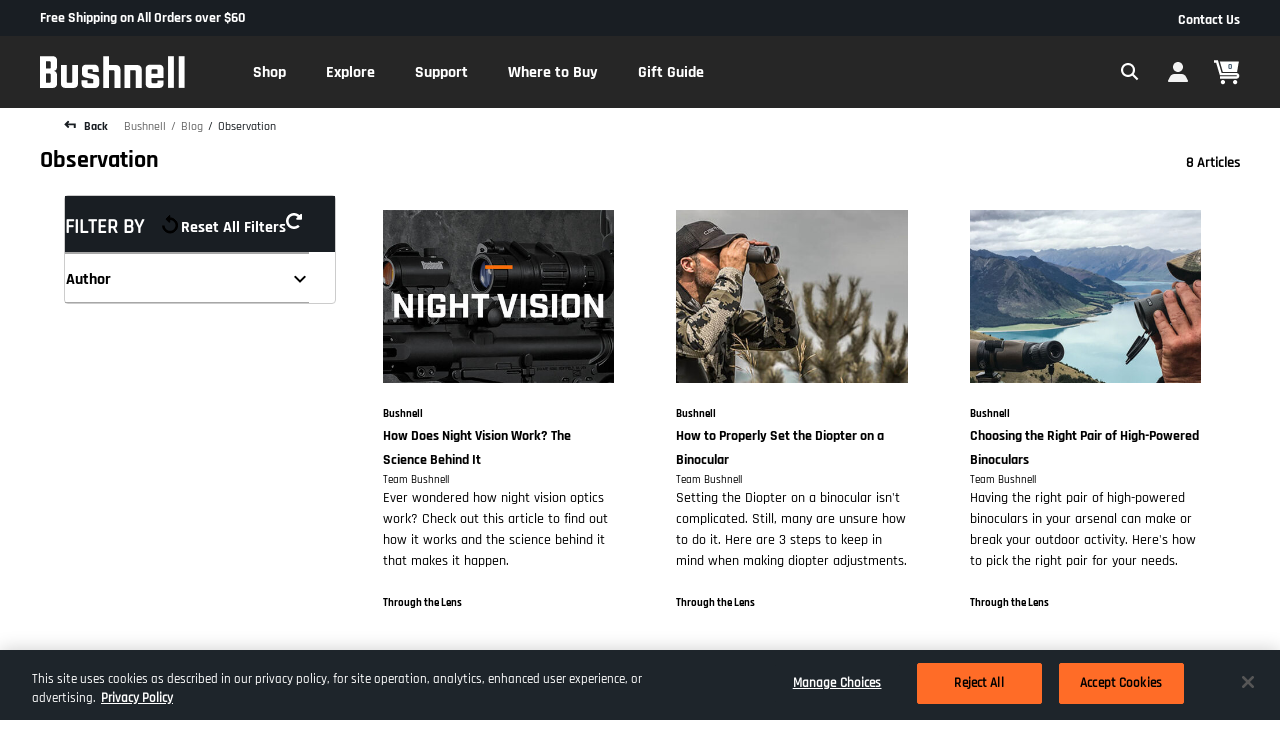

--- FILE ---
content_type: text/html;charset=UTF-8
request_url: https://imgs.signifyd.com/YWKcfAd00_UXx4HH?bc90e42aaa967b89=-9lCCWm-fDTyzhIQdRacXKZ7qih2PEW4BKIsVqyQM_hnoPh_wi_BZmCRcK2Kqpm9s87NFVN4Vl49VrBiMrwZgLYvfePjH0nRzyGtEcDF1biCSkgckbnZ_xgmpMPl5bhwNxY6eVy-cqXm2ELJnCciJ7CgT7jTcPxYDVvrP0aiDkdzXk32Z1byQxkoCQ4u6SlnGiKtbApPUeis6tsRrOhQswvPe_26N-iw7-Lg4sya3S8DJakGsEh19BnoUwEA
body_size: 15829
content:
<!DOCTYPE html><html lang="en"><title>empty</title><body><script type="text/javascript">var td_1S=td_1S||{};td_1S.td_2U=function(td_M,td_l){try{var td_S=[""];var td_i=0;for(var td_d=0;td_d<td_l.length;++td_d){td_S.push(String.fromCharCode(td_M.charCodeAt(td_i)^td_l.charCodeAt(td_d)));td_i++;
if(td_i>=td_M.length){td_i=0;}}return td_S.join("");}catch(td_t){return null;}};td_1S.td_3o=function(td_u){if(!String||!String.fromCharCode||!parseInt){return null;}try{this.td_c=td_u;this.td_d="";this.td_f=function(td_D,td_g){if(0===this.td_d.length){var td_w=this.td_c.substr(0,32);
var td_Y="";for(var td_c=32;td_c<td_u.length;td_c+=2){td_Y+=String.fromCharCode(parseInt(td_u.substr(td_c,2),16));}this.td_d=td_1S.td_2U(td_w,td_Y);}if(this.td_d.substr){return this.td_d.substr(td_D,td_g);
}};}catch(td_Q){}return null;};td_1S.td_5s=function(td_X){if(td_X===null||td_X.length===null||!String||!String.fromCharCode){return null;}var td_z=null;try{var td_h="";var td_U=[];var td_Z=String.fromCharCode(48)+String.fromCharCode(48)+String.fromCharCode(48);
var td_o=0;for(var td_M=0;td_M<td_X.length;++td_M){if(65+td_o>=126){td_o=0;}var td_y=(td_Z+td_X.charCodeAt(td_o++)).slice(-3);td_U.push(td_y);}var td_b=td_U.join("");td_o=0;for(var td_M=0;td_M<td_b.length;
++td_M){if(65+td_o>=126){td_o=0;}var td_l=String.fromCharCode(65+td_o++);if(td_l!==[][[]]+""){td_h+=td_l;}}td_z=td_1S.td_2U(td_h,td_b);}catch(td_j){return null;}return td_z;};td_1S.td_3Y=function(td_q){if(td_q===null||td_q.length===null){return null;
}var td_F="";try{var td_z="";var td_X=0;for(var td_R=0;td_R<td_q.length;++td_R){if(65+td_X>=126){td_X=0;}var td_e=String.fromCharCode(65+td_X++);if(td_e!==[][[]]+""){td_z+=td_e;}}var td_l=td_1S.td_2U(td_z,td_q);
var td_m=td_l.match(/.{1,3}/g);for(var td_R=0;td_R<td_m.length;++td_R){td_F+=String.fromCharCode(parseInt(td_m[td_R],10));}}catch(td_u){return null;}return td_F;};td_1S.tdz_3d6110f4cbe448ffb37b6a91157d1876=new td_1S.td_3o("\x33\x64\x36\x31\x31\x30\x66\x34\x63\x62\x65\x34\x34\x38\x66\x66\x62\x33\x37\x62\x36\x61\x39\x31\x31\x35\x37\x64\x31\x38\x37\x36\x30\x33\x35\x35\x30\x34\x30\x32\x30\x35\x30\x35\x35\x30\x30\x33\x35\x62\x35\x62\x30\x34\x35\x36\x35\x37\x35\x63\x30\x33\x30\x30\x30\x37\x35\x64\x37\x65\x32\x34\x36\x34\x32\x30\x37\x34\x37\x34\x35\x38\x35\x33\x34\x35\x30\x35\x35\x63\x35\x64\x35\x32\x35\x62\x34\x33\x31\x30\x34\x66\x35\x30\x34\x33\x35\x39\x30\x37\x31\x39\x30\x37\x30\x62\x31\x36\x35\x35\x35\x36\x35\x34\x30\x33\x30\x32\x30\x33\x34\x31\x35\x65\x30\x33\x31\x62\x30\x39\x35\x30\x35\x35\x35\x35\x35\x30\x35\x39\x34\x39\x30\x30\x34\x62\x35\x36\x35\x38\x35\x37\x30\x36\x35\x39\x34\x39\x35\x32\x35\x66\x30\x61\x35\x62\x31\x31\x35\x38\x31\x37\x35\x33\x35\x36\x35\x39\x34\x65\x35\x36\x34\x65\x30\x33\x31\x62\x35\x32\x31\x61\x35\x31\x31\x30\x30\x61\x31\x31\x35\x33\x35\x62\x30\x62\x35\x30\x34\x63\x30\x64\x35\x61\x35\x36\x30\x32\x34\x32\x30\x61\x31\x31\x34\x30\x30\x39\x34\x37\x30\x61\x31\x36\x30\x63\x35\x62\x35\x61\x30\x32\x30\x37\x30\x34\x31\x31\x35\x63\x35\x62\x31\x37\x34\x32\x30\x34\x30\x32\x31\x31\x34\x35\x35\x61\x34\x37\x35\x65\x31\x63\x30\x61\x30\x37\x30\x36\x30\x38\x34\x34\x35\x61\x35\x34\x35\x37\x34\x34\x35\x63\x31\x39\x35\x31\x35\x32\x35\x35\x30\x66\x31\x34\x35\x61\x30\x39\x31\x34\x30\x36\x35\x36\x34\x35\x35\x38\x30\x36\x31\x31\x34\x31\x34\x32\x34\x33\x35\x36\x35\x39\x30\x62\x35\x66\x35\x62\x35\x32\x37\x62\x36\x30\x33\x63\x37\x62\x37\x64\x30\x33\x31\x65\x33\x65\x37\x39\x32\x66\x32\x61\x33\x31\x36\x30\x36\x34\x31\x36\x35\x35\x34\x38\x35\x32\x37\x65\x34\x34\x31\x61\x35\x62\x30\x64\x30\x62\x31\x66\x36\x39\x37\x38\x37\x62\x32\x63\x36\x35\x36\x63\x36\x37\x37\x62\x35\x61\x30\x37\x34\x34\x35\x65\x34\x32\x35\x66\x30\x30\x34\x30\x34\x64\x33\x61\x32\x38\x37\x38\x37\x63\x36\x63\x33\x32\x33\x36");
var td_1S=td_1S||{};if(typeof td_1S.td_2j===[][[]]+""){td_1S.td_2j=[];}td_1S.td_1s=function(){for(var td_P=0;td_P<td_1S.td_2j.length;++td_P){td_1S.td_2j[td_P]();}};td_1S.td_5a=function(td_E,td_T){try{var td_K=td_E.length+"&"+td_E;
var td_k="";var td_I=((typeof(td_1S.tdz_3d6110f4cbe448ffb37b6a91157d1876)!=="undefined"&&typeof(td_1S.tdz_3d6110f4cbe448ffb37b6a91157d1876.td_f)!=="undefined")?(td_1S.tdz_3d6110f4cbe448ffb37b6a91157d1876.td_f(0,16)):null);
for(var td_h=0,td_z=0;td_h<td_K.length;td_h++){var td_S=td_K.charCodeAt(td_h)^td_T.charCodeAt(td_z)&10;if(++td_z===td_T.length){td_z=0;}td_k+=td_I.charAt((td_S>>4)&15);td_k+=td_I.charAt(td_S&15);}return td_k;
}catch(td_Z){return null;}};td_1S.td_3B=function(){try{var td_Z=window.top.document;var td_P=td_Z.forms.length;return td_Z;}catch(td_U){return document;}};td_1S.td_6H=function(td_s){try{var td_r;if(typeof td_s===[][[]]+""){td_r=window;
}else{if(td_s==="t"){td_r=window.top;}else{if(td_s==="p"){td_r=window.parent;}else{td_r=window;}}}var td_n=td_r.document.forms.length;return td_r;}catch(td_C){return window;}};td_1S.add_lang_attr_html_tag=function(td_K){try{if(td_K===null){return;
}var td_y=td_K.getElementsByTagName(Number(485781).toString(30));if(td_y[0].getAttribute(Number(296632).toString(24))===null||td_y[0].getAttribute(Number(296632).toString(24))===""){td_y[0].setAttribute(Number(296632).toString(24),((typeof(td_1S.tdz_3d6110f4cbe448ffb37b6a91157d1876)!=="undefined"&&typeof(td_1S.tdz_3d6110f4cbe448ffb37b6a91157d1876.td_f)!=="undefined")?(td_1S.tdz_3d6110f4cbe448ffb37b6a91157d1876.td_f(16,2)):null));
}else{}}catch(td_g){}};td_1S.load_iframe=function(td_r,td_T){var td_h=td_6L(5);if(typeof(td_4L)!==[][[]]+""){td_4L(td_h,((typeof(td_1S.tdz_3d6110f4cbe448ffb37b6a91157d1876)!=="undefined"&&typeof(td_1S.tdz_3d6110f4cbe448ffb37b6a91157d1876.td_f)!=="undefined")?(td_1S.tdz_3d6110f4cbe448ffb37b6a91157d1876.td_f(18,6)):null));
}var td_g=td_T.createElement(((typeof(td_1S.tdz_3d6110f4cbe448ffb37b6a91157d1876)!=="undefined"&&typeof(td_1S.tdz_3d6110f4cbe448ffb37b6a91157d1876.td_f)!=="undefined")?(td_1S.tdz_3d6110f4cbe448ffb37b6a91157d1876.td_f(24,6)):null));
td_g.id=td_h;td_g.title=((typeof(td_1S.tdz_3d6110f4cbe448ffb37b6a91157d1876)!=="undefined"&&typeof(td_1S.tdz_3d6110f4cbe448ffb37b6a91157d1876.td_f)!=="undefined")?(td_1S.tdz_3d6110f4cbe448ffb37b6a91157d1876.td_f(30,5)):null);
td_g.setAttribute(((typeof(td_1S.tdz_3d6110f4cbe448ffb37b6a91157d1876)!=="undefined"&&typeof(td_1S.tdz_3d6110f4cbe448ffb37b6a91157d1876.td_f)!=="undefined")?(td_1S.tdz_3d6110f4cbe448ffb37b6a91157d1876.td_f(35,13)):null),Number(890830).toString(31));
td_g.setAttribute(((typeof(td_1S.tdz_3d6110f4cbe448ffb37b6a91157d1876)!=="undefined"&&typeof(td_1S.tdz_3d6110f4cbe448ffb37b6a91157d1876.td_f)!=="undefined")?(td_1S.tdz_3d6110f4cbe448ffb37b6a91157d1876.td_f(48,11)):null),Number(890830).toString(31));
td_g.width="0";td_g.height="0";if(typeof td_g.tabIndex!==[][[]]+""){td_g.tabIndex=((typeof(td_1S.tdz_3d6110f4cbe448ffb37b6a91157d1876)!=="undefined"&&typeof(td_1S.tdz_3d6110f4cbe448ffb37b6a91157d1876.td_f)!=="undefined")?(td_1S.tdz_3d6110f4cbe448ffb37b6a91157d1876.td_f(59,2)):null);
}if(typeof td_3q!==[][[]]+""&&td_3q!==null){td_g.setAttribute(((typeof(td_1S.tdz_3d6110f4cbe448ffb37b6a91157d1876)!=="undefined"&&typeof(td_1S.tdz_3d6110f4cbe448ffb37b6a91157d1876.td_f)!=="undefined")?(td_1S.tdz_3d6110f4cbe448ffb37b6a91157d1876.td_f(61,7)):null),td_3q);
}td_g.style=((typeof(td_1S.tdz_3d6110f4cbe448ffb37b6a91157d1876)!=="undefined"&&typeof(td_1S.tdz_3d6110f4cbe448ffb37b6a91157d1876.td_f)!=="undefined")?(td_1S.tdz_3d6110f4cbe448ffb37b6a91157d1876.td_f(68,83)):null);
td_g.setAttribute(((typeof(td_1S.tdz_3d6110f4cbe448ffb37b6a91157d1876)!=="undefined"&&typeof(td_1S.tdz_3d6110f4cbe448ffb37b6a91157d1876.td_f)!=="undefined")?(td_1S.tdz_3d6110f4cbe448ffb37b6a91157d1876.td_f(151,3)):null),td_r);
td_T.body.appendChild(td_g);};td_1S.csp_nonce=null;td_1S.td_6N=function(td_E){if(typeof td_E.currentScript!==[][[]]+""&&td_E.currentScript!==null){var td_T=td_E.currentScript.getAttribute(((typeof(td_1S.tdz_3d6110f4cbe448ffb37b6a91157d1876)!=="undefined"&&typeof(td_1S.tdz_3d6110f4cbe448ffb37b6a91157d1876.td_f)!=="undefined")?(td_1S.tdz_3d6110f4cbe448ffb37b6a91157d1876.td_f(154,5)):null));
if(typeof td_T!==[][[]]+""&&td_T!==null&&td_T!==""){td_1S.csp_nonce=td_T;}else{if(typeof td_E.currentScript.nonce!==[][[]]+""&&td_E.currentScript.nonce!==null&&td_E.currentScript.nonce!==""){td_1S.csp_nonce=td_E.currentScript.nonce;
}}}};td_1S.td_5g=function(td_r){if(td_1S.csp_nonce!==null){td_r.setAttribute(((typeof(td_1S.tdz_3d6110f4cbe448ffb37b6a91157d1876)!=="undefined"&&typeof(td_1S.tdz_3d6110f4cbe448ffb37b6a91157d1876.td_f)!=="undefined")?(td_1S.tdz_3d6110f4cbe448ffb37b6a91157d1876.td_f(154,5)):null),td_1S.csp_nonce);
if(td_r.getAttribute(((typeof(td_1S.tdz_3d6110f4cbe448ffb37b6a91157d1876)!=="undefined"&&typeof(td_1S.tdz_3d6110f4cbe448ffb37b6a91157d1876.td_f)!=="undefined")?(td_1S.tdz_3d6110f4cbe448ffb37b6a91157d1876.td_f(154,5)):null))!==td_1S.csp_nonce){td_r.nonce=td_1S.csp_nonce;
}}};td_1S.td_2M=function(){try{return new ActiveXObject(activeXMode);}catch(td_r){return null;}};td_1S.td_2v=function(){if(window.XMLHttpRequest){return new XMLHttpRequest();}if(window.ActiveXObject){var td_k=[((typeof(td_1S.tdz_3d6110f4cbe448ffb37b6a91157d1876)!=="undefined"&&typeof(td_1S.tdz_3d6110f4cbe448ffb37b6a91157d1876.td_f)!=="undefined")?(td_1S.tdz_3d6110f4cbe448ffb37b6a91157d1876.td_f(159,18)):null),((typeof(td_1S.tdz_3d6110f4cbe448ffb37b6a91157d1876)!=="undefined"&&typeof(td_1S.tdz_3d6110f4cbe448ffb37b6a91157d1876.td_f)!=="undefined")?(td_1S.tdz_3d6110f4cbe448ffb37b6a91157d1876.td_f(177,14)):null),((typeof(td_1S.tdz_3d6110f4cbe448ffb37b6a91157d1876)!=="undefined"&&typeof(td_1S.tdz_3d6110f4cbe448ffb37b6a91157d1876.td_f)!=="undefined")?(td_1S.tdz_3d6110f4cbe448ffb37b6a91157d1876.td_f(191,17)):null)];
for(var td_y=0;td_y<td_k.length;td_y++){var td_s=td_1S.td_2M(td_k[td_y]);if(td_s!==null){return td_s;}}}return null;};td_1S.tdz_dfb21fbe95544f40855659d0b0ac4d4d=new td_1S.td_3o("\x64\x66\x62\x32\x31\x66\x62\x65\x39\x35\x35\x34\x34\x66\x34\x30\x38\x35\x35\x36\x35\x39\x64\x30\x62\x30\x61\x63\x34\x64\x34\x64\x34\x34\x32\x39\x33\x32\x36\x30\x31\x65\x34\x36\x32\x64\x33\x35\x36\x62\x37\x61\x34\x35\x35\x31\x34\x36\x30\x37\x31\x34\x37\x66\x36\x38\x36\x31\x31\x61\x31\x36\x37\x61\x36\x39\x33\x30\x37\x66\x31\x32\x35\x35\x31\x33\x30\x32\x31\x34\x33\x30\x35\x62\x31\x31\x30\x37\x30\x65\x32\x64\x34\x32\x35\x34\x31\x34\x30\x33\x34\x35\x37\x34\x35\x63\x35\x62\x35\x64\x37\x31\x30\x32\x35\x33\x35\x35\x31\x37\x37\x30\x35\x31\x35\x31\x35\x30\x37\x63\x30\x30\x35\x37\x34\x64\x37\x35\x30\x35\x30\x34\x37\x31\x30\x30\x35\x33\x32\x35\x34\x62\x32\x33\x30\x36\x35\x35\x37\x30\x32\x33\x30\x36\x30\x32\x35\x30\x37\x61\x36\x36\x31\x62\x37\x31\x30\x32\x35\x33\x35\x39\x37\x37\x36\x36\x36\x63\x35\x37\x37\x37\x34\x62\x30\x62\x34\x37\x31\x31\x35\x35\x31\x33\x33\x61\x35\x35\x30\x61\x35\x30\x30\x31\x31\x63\x33\x35\x30\x33\x35\x66\x34\x32\x31\x33\x30\x63\x30\x32\x37\x62\x34\x37\x35\x61\x34\x33\x34\x37\x30\x33\x34\x36\x36\x35\x37\x62\x37\x37\x34\x37\x35\x39\x34\x32\x34\x61\x30\x31\x34\x32\x33\x37\x37\x33\x32\x63\x30\x63\x35\x36\x30\x64\x35\x38\x30\x31\x33\x34\x31\x33\x30\x34\x35\x34\x35\x38\x30\x38\x32\x31\x30\x64\x34\x62\x35\x61\x35\x38\x35\x31\x37\x62\x30\x62\x35\x61\x35\x39\x36\x66\x35\x30\x35\x37\x37\x39\x35\x38\x35\x37\x30\x64\x36\x37\x30\x37\x35\x32\x34\x65\x32\x35\x34\x63\x30\x64\x37\x62\x33\x37\x32\x32\x30\x66\x31\x30\x35\x37\x35\x37\x30\x39\x31\x61\x32\x36\x34\x62\x35\x63\x37\x61\x36\x37\x36\x63\x30\x66\x35\x35\x35\x66\x37\x35\x35\x63\x31\x61\x37\x62\x35\x63\x34\x63\x30\x64\x37\x32\x31\x30\x35\x66\x31\x36\x31\x30\x35\x31\x31\x36\x37\x35\x31\x34\x31\x34\x30\x61\x30\x37\x36\x31\x35\x30\x30\x30\x30\x33\x31\x37\x35\x30\x36\x33\x35\x30\x34\x36\x34\x37\x30\x66\x35\x62\x35\x65\x35\x31\x37\x36\x35\x34\x35\x34\x37\x65\x37\x64\x32\x31\x37\x62\x30\x64\x35\x65\x31\x30\x31\x36\x35\x31\x31\x36\x35\x62\x31\x36\x32\x37\x30\x37\x30\x66\x35\x62\x35\x66\x30\x39\x32\x63\x30\x30\x34\x64\x34\x36\x35\x36\x35\x35\x34\x34\x30\x33\x37\x39\x36\x33\x37\x31\x37\x30\x37\x30\x34\x65\x34\x35\x35\x35\x30\x62\x34\x32\x30\x37\x34\x32\x32\x38\x32\x36\x37\x39\x30\x62\x35\x36\x30\x64\x30\x38\x30\x33\x33\x36\x34\x30\x35\x38\x30\x32\x30\x37\x30\x62\x34\x64\x34\x37\x34\x33\x37\x33\x35\x31\x30\x35\x35\x66\x35\x66\x37\x35\x35\x61\x34\x66\x35\x66\x35\x39\x35\x35\x30\x35\x36\x37\x30\x62\x35\x65\x33\x36\x30\x61\x35\x61\x30\x30\x35\x62\x31\x33\x31\x37\x32\x62\x30\x33\x35\x31\x36\x36\x30\x66\x30\x63\x30\x31\x35\x36\x34\x32\x34\x36\x31\x34\x36\x34\x30\x65\x35\x62\x35\x65\x35\x64\x37\x34\x35\x62\x35\x32\x34\x37\x35\x36\x30\x64\x35\x34\x32\x64\x34\x30\x30\x34\x30\x64\x37\x36\x33\x37\x37\x30\x33\x37\x31\x31\x30\x38\x32\x64\x36\x31\x37\x64\x30\x66\x30\x63\x31\x30\x34\x31\x31\x35\x35\x34\x34\x36\x35\x39\x32\x61\x35\x64\x35\x65\x34\x64\x34\x64\x37\x37\x35\x61\x35\x34\x35\x61\x30\x66\x37\x32\x30\x37\x34\x32\x31\x33\x31\x61\x35\x64\x33\x34\x35\x63\x30\x62\x30\x61\x30\x33\x30\x62\x36\x32\x35\x39\x30\x39\x30\x63\x30\x30\x31\x36\x35\x63\x36\x35\x35\x62\x35\x30\x30\x66\x36\x34\x35\x31\x35\x63\x37\x39\x35\x63\x35\x38\x34\x30\x34\x31\x34\x34\x35\x31\x30\x33\x34\x32\x30\x32\x30\x62\x36\x33\x30\x64\x35\x61\x30\x30\x30\x62\x31\x31\x31\x31\x31\x32\x30\x30\x35\x36\x33\x35\x30\x63\x35\x37\x35\x31\x35\x61\x34\x33\x34\x37\x34\x36\x30\x63\x31\x65\x30\x39\x36\x32\x35\x63\x35\x38\x35\x31\x35\x36\x31\x33\x34\x33\x34\x32\x30\x38\x33\x36\x30\x61\x35\x61\x30\x30\x35\x62\x31\x33\x31\x37\x34\x36\x35\x35\x36\x35\x35\x38\x30\x38\x30\x36\x30\x61\x34\x65\x34\x36\x31\x35\x36\x32\x35\x64\x31\x35\x34\x30\x35\x31\x36\x66\x35\x63\x35\x62\x35\x32\x35\x61\x34\x65\x31\x37\x31\x30\x33\x31\x35\x35\x31\x33\x31\x35\x35\x31\x31\x36\x31\x34\x35\x36\x35\x34\x35\x36\x35\x31\x36\x35\x35\x38\x30\x38\x30\x36\x30\x61\x34\x65\x34\x36\x31\x35\x36\x63\x36\x34\x33\x31\x35\x64\x35\x65\x35\x63\x35\x61\x34\x32\x34\x35\x31\x35\x30\x62\x35\x34\x30\x30\x35\x32\x36\x37\x30\x38\x30\x64\x35\x30\x30\x62\x34\x33\x31\x37\x34\x34\x32\x62\x32\x37\x36\x35\x35\x38\x30\x38\x30\x36\x30\x61\x34\x65\x34\x36\x31\x35\x30\x64\x30\x63\x33\x31\x35\x64\x35\x65\x35\x63\x35\x61\x34\x32\x34\x35\x31\x35\x30\x30\x35\x31\x36\x37\x30\x62\x35\x65\x30\x35\x30\x63\x34\x33\x31\x37\x31\x34\x32\x61\x33\x30\x34\x36\x35\x36\x31\x63\x30\x31\x33\x31\x30\x62\x30\x62\x35\x64\x35\x61\x34\x32\x34\x37\x31\x34\x32\x35\x37\x31\x36\x37\x35\x31\x35\x62\x35\x31\x35\x39\x34\x32\x34\x61\x34\x34\x30\x33\x34\x63\x30\x31\x35\x30\x32\x65\x35\x35\x30\x37\x31\x34\x32\x62\x33\x37\x34\x36\x33\x61\x37\x66\x35\x30\x30\x35\x34\x32\x32\x61\x36\x61\x36\x32\x35\x63\x35\x61\x35\x30\x30\x39\x34\x33\x34\x33\x31\x38\x36\x35\x35\x64\x35\x39\x35\x62\x35\x63\x34\x34\x30\x36\x34\x63\x30\x30\x33\x36\x30\x61\x35\x61\x30\x30\x35\x62\x31\x33\x31\x37\x34\x36\x33\x32\x35\x61\x35\x65\x30\x38\x30\x37\x34\x35\x30\x65\x31\x62\x30\x35\x36\x33\x35\x64\x30\x38\x35\x30\x35\x66\x34\x66\x34\x36\x31\x35\x36\x36\x35\x64\x35\x36\x30\x61\x35\x35\x34\x32\x30\x38\x34\x66\x35\x33\x36\x33\x30\x64\x35\x61\x30\x30\x30\x62\x31\x31\x31\x31\x31\x32\x36\x31\x30\x65\x30\x64\x30\x62\x35\x63\x31\x35\x30\x64\x31\x61\x30\x35\x33\x31\x35\x64\x35\x65\x35\x63\x35\x61\x34\x32\x34\x35\x31\x35\x36\x39\x30\x63\x35\x66\x30\x63\x35\x35\x34\x31\x35\x32\x30\x34\x34\x61\x30\x34\x31\x31\x30\x61\x30\x64\x30\x63\x35\x64\x34\x36\x30\x38\x33\x35\x30\x63\x35\x37\x35\x31\x35\x61\x34\x33\x34\x37\x34\x36\x30\x35\x30\x31\x37\x35\x35\x34\x35\x36\x37\x66\x35\x62\x34\x64\x30\x31\x35\x63\x33\x34\x35\x39\x31\x32\x30\x61\x35\x62\x30\x61\x37\x62\x33\x37\x30\x64\x33\x36\x30\x33\x35\x36\x31\x31\x33\x65\x34\x32\x30\x63\x37\x36\x36\x36\x31\x35\x37\x62\x36\x34\x33\x34\x35\x64\x34\x33\x31\x38\x35\x62\x35\x61\x34\x32\x31\x35\x35\x38\x34\x34\x34\x36\x30\x33\x35\x63\x30\x38\x30\x37\x31\x34\x33\x31\x36\x36\x32\x38\x30\x62\x30\x34\x30\x38\x35\x37\x35\x32\x31\x32\x33\x39\x30\x61\x35\x62\x35\x66\x35\x30\x35\x37\x34\x30\x34\x36\x36\x37\x35\x31\x35\x65\x35\x34\x34\x37\x35\x66\x36\x37\x35\x63\x30\x39\x35\x66\x31\x36\x35\x35\x32\x66\x30\x63\x34\x30\x30\x64\x35\x32\x30\x64\x30\x37\x30\x37\x31\x36\x35\x62\x35\x65\x30\x38\x33\x66\x31\x36\x35\x38\x35\x33\x35\x34\x34\x36\x35\x64\x30\x34\x34\x36\x35\x31\x34\x65\x35\x30\x30\x66\x31\x39\x31\x61\x37\x62\x31\x36\x35\x31\x31\x34\x35\x35\x30\x34\x30\x37\x35\x33\x30\x31\x30\x65\x34\x62\x34\x62\x31\x36\x31\x37\x35\x34\x35\x37\x30\x66\x30\x63\x35\x66\x31\x36\x31\x61\x35\x63\x36\x34\x35\x63\x30\x39\x35\x61\x35\x35\x31\x37\x35\x63\x36\x35\x35\x37\x35\x31\x34\x61\x31\x30\x34\x32\x30\x62\x35\x65\x30\x36\x30\x61\x36\x34\x30\x35\x35\x30\x34\x34\x33\x63\x31\x36\x30\x65\x35\x33\x34\x35\x30\x30\x30\x64\x31\x37\x35\x34\x36\x33\x35\x30\x34\x36\x34\x37\x30\x66\x35\x62\x35\x65\x37\x39\x35\x62\x35\x31\x34\x34\x35\x61\x35\x30\x30\x30\x31\x30\x35\x33\x30\x38\x31\x31\x31\x62\x31\x34\x33\x37\x35\x31\x30\x33\x30\x62\x30\x33\x34\x32\x37\x34\x35\x64\x31\x33\x30\x37\x30\x62\x34\x64\x31\x35\x37\x63\x35\x37\x35\x62\x30\x38\x34\x37");
var td_1S=td_1S||{};var td_B=0;var td_v=1;var td_W=2;var td_N=3;var td_V=4;td_1S.td_0l=td_B;var td_1k={td_0q:function(){if(typeof navigator!==[][[]]+""){this.td_o(navigator.userAgent,navigator.vendor,navigator.platform,navigator.appVersion,window.opera);
}},td_o:function(td_z,td_S,td_I,td_E,td_k){this.td_Q=[{string:td_z,subString:((typeof(td_1S.tdz_dfb21fbe95544f40855659d0b0ac4d4d)!=="undefined"&&typeof(td_1S.tdz_dfb21fbe95544f40855659d0b0ac4d4d.td_f)!=="undefined")?(td_1S.tdz_dfb21fbe95544f40855659d0b0ac4d4d.td_f(0,5)):null),versionSearch:((typeof(td_1S.tdz_dfb21fbe95544f40855659d0b0ac4d4d)!=="undefined"&&typeof(td_1S.tdz_dfb21fbe95544f40855659d0b0ac4d4d.td_f)!=="undefined")?(td_1S.tdz_dfb21fbe95544f40855659d0b0ac4d4d.td_f(5,4)):null),identity:((typeof(td_1S.tdz_dfb21fbe95544f40855659d0b0ac4d4d)!=="undefined"&&typeof(td_1S.tdz_dfb21fbe95544f40855659d0b0ac4d4d.td_f)!=="undefined")?(td_1S.tdz_dfb21fbe95544f40855659d0b0ac4d4d.td_f(9,5)):null)},{string:td_z,subString:((typeof(td_1S.tdz_dfb21fbe95544f40855659d0b0ac4d4d)!=="undefined"&&typeof(td_1S.tdz_dfb21fbe95544f40855659d0b0ac4d4d.td_f)!=="undefined")?(td_1S.tdz_dfb21fbe95544f40855659d0b0ac4d4d.td_f(14,5)):null),versionSearch:((typeof(td_1S.tdz_dfb21fbe95544f40855659d0b0ac4d4d)!=="undefined"&&typeof(td_1S.tdz_dfb21fbe95544f40855659d0b0ac4d4d.td_f)!=="undefined")?(td_1S.tdz_dfb21fbe95544f40855659d0b0ac4d4d.td_f(19,4)):null),identity:((typeof(td_1S.tdz_dfb21fbe95544f40855659d0b0ac4d4d)!=="undefined"&&typeof(td_1S.tdz_dfb21fbe95544f40855659d0b0ac4d4d.td_f)!=="undefined")?(td_1S.tdz_dfb21fbe95544f40855659d0b0ac4d4d.td_f(23,11)):null)},{string:td_z,subString:((typeof(td_1S.tdz_dfb21fbe95544f40855659d0b0ac4d4d)!=="undefined"&&typeof(td_1S.tdz_dfb21fbe95544f40855659d0b0ac4d4d.td_f)!=="undefined")?(td_1S.tdz_dfb21fbe95544f40855659d0b0ac4d4d.td_f(34,10)):null),versionSearch:((typeof(td_1S.tdz_dfb21fbe95544f40855659d0b0ac4d4d)!=="undefined"&&typeof(td_1S.tdz_dfb21fbe95544f40855659d0b0ac4d4d.td_f)!=="undefined")?(td_1S.tdz_dfb21fbe95544f40855659d0b0ac4d4d.td_f(34,10)):null),identity:((typeof(td_1S.tdz_dfb21fbe95544f40855659d0b0ac4d4d)!=="undefined"&&typeof(td_1S.tdz_dfb21fbe95544f40855659d0b0ac4d4d.td_f)!=="undefined")?(td_1S.tdz_dfb21fbe95544f40855659d0b0ac4d4d.td_f(34,10)):null)},{string:td_z,subString:((typeof(td_1S.tdz_dfb21fbe95544f40855659d0b0ac4d4d)!=="undefined"&&typeof(td_1S.tdz_dfb21fbe95544f40855659d0b0ac4d4d.td_f)!=="undefined")?(td_1S.tdz_dfb21fbe95544f40855659d0b0ac4d4d.td_f(44,5)):null),versionSearch:((typeof(td_1S.tdz_dfb21fbe95544f40855659d0b0ac4d4d)!=="undefined"&&typeof(td_1S.tdz_dfb21fbe95544f40855659d0b0ac4d4d.td_f)!=="undefined")?(td_1S.tdz_dfb21fbe95544f40855659d0b0ac4d4d.td_f(49,4)):null),identity:((typeof(td_1S.tdz_dfb21fbe95544f40855659d0b0ac4d4d)!=="undefined"&&typeof(td_1S.tdz_dfb21fbe95544f40855659d0b0ac4d4d.td_f)!=="undefined")?(td_1S.tdz_dfb21fbe95544f40855659d0b0ac4d4d.td_f(49,4)):null)},{string:td_z,subString:((typeof(td_1S.tdz_dfb21fbe95544f40855659d0b0ac4d4d)!=="undefined"&&typeof(td_1S.tdz_dfb21fbe95544f40855659d0b0ac4d4d.td_f)!=="undefined")?(td_1S.tdz_dfb21fbe95544f40855659d0b0ac4d4d.td_f(53,4)):null),versionSearch:((typeof(td_1S.tdz_dfb21fbe95544f40855659d0b0ac4d4d)!=="undefined"&&typeof(td_1S.tdz_dfb21fbe95544f40855659d0b0ac4d4d.td_f)!=="undefined")?(td_1S.tdz_dfb21fbe95544f40855659d0b0ac4d4d.td_f(57,3)):null),identity:((typeof(td_1S.tdz_dfb21fbe95544f40855659d0b0ac4d4d)!=="undefined"&&typeof(td_1S.tdz_dfb21fbe95544f40855659d0b0ac4d4d.td_f)!=="undefined")?(td_1S.tdz_dfb21fbe95544f40855659d0b0ac4d4d.td_f(49,4)):null)},{string:td_z,subString:((typeof(td_1S.tdz_dfb21fbe95544f40855659d0b0ac4d4d)!=="undefined"&&typeof(td_1S.tdz_dfb21fbe95544f40855659d0b0ac4d4d.td_f)!=="undefined")?(td_1S.tdz_dfb21fbe95544f40855659d0b0ac4d4d.td_f(60,5)):null),versionSearch:((typeof(td_1S.tdz_dfb21fbe95544f40855659d0b0ac4d4d)!=="undefined"&&typeof(td_1S.tdz_dfb21fbe95544f40855659d0b0ac4d4d.td_f)!=="undefined")?(td_1S.tdz_dfb21fbe95544f40855659d0b0ac4d4d.td_f(65,4)):null),identity:((typeof(td_1S.tdz_dfb21fbe95544f40855659d0b0ac4d4d)!=="undefined"&&typeof(td_1S.tdz_dfb21fbe95544f40855659d0b0ac4d4d.td_f)!=="undefined")?(td_1S.tdz_dfb21fbe95544f40855659d0b0ac4d4d.td_f(49,4)):null)},{string:td_z,subString:((typeof(td_1S.tdz_dfb21fbe95544f40855659d0b0ac4d4d)!=="undefined"&&typeof(td_1S.tdz_dfb21fbe95544f40855659d0b0ac4d4d.td_f)!=="undefined")?(td_1S.tdz_dfb21fbe95544f40855659d0b0ac4d4d.td_f(69,7)):null),versionSearch:((typeof(td_1S.tdz_dfb21fbe95544f40855659d0b0ac4d4d)!=="undefined"&&typeof(td_1S.tdz_dfb21fbe95544f40855659d0b0ac4d4d.td_f)!=="undefined")?(td_1S.tdz_dfb21fbe95544f40855659d0b0ac4d4d.td_f(76,6)):null),identity:((typeof(td_1S.tdz_dfb21fbe95544f40855659d0b0ac4d4d)!=="undefined"&&typeof(td_1S.tdz_dfb21fbe95544f40855659d0b0ac4d4d.td_f)!=="undefined")?(td_1S.tdz_dfb21fbe95544f40855659d0b0ac4d4d.td_f(49,4)):null)},{string:td_z,subString:((typeof(td_1S.tdz_dfb21fbe95544f40855659d0b0ac4d4d)!=="undefined"&&typeof(td_1S.tdz_dfb21fbe95544f40855659d0b0ac4d4d.td_f)!=="undefined")?(td_1S.tdz_dfb21fbe95544f40855659d0b0ac4d4d.td_f(82,9)):null),versionSearch:((typeof(td_1S.tdz_dfb21fbe95544f40855659d0b0ac4d4d)!=="undefined"&&typeof(td_1S.tdz_dfb21fbe95544f40855659d0b0ac4d4d.td_f)!=="undefined")?(td_1S.tdz_dfb21fbe95544f40855659d0b0ac4d4d.td_f(82,9)):null),identity:((typeof(td_1S.tdz_dfb21fbe95544f40855659d0b0ac4d4d)!=="undefined"&&typeof(td_1S.tdz_dfb21fbe95544f40855659d0b0ac4d4d.td_f)!=="undefined")?(td_1S.tdz_dfb21fbe95544f40855659d0b0ac4d4d.td_f(91,6)):null)},{string:td_z,subString:((typeof(td_1S.tdz_dfb21fbe95544f40855659d0b0ac4d4d)!=="undefined"&&typeof(td_1S.tdz_dfb21fbe95544f40855659d0b0ac4d4d.td_f)!=="undefined")?(td_1S.tdz_dfb21fbe95544f40855659d0b0ac4d4d.td_f(97,14)):null),identity:((typeof(td_1S.tdz_dfb21fbe95544f40855659d0b0ac4d4d)!=="undefined"&&typeof(td_1S.tdz_dfb21fbe95544f40855659d0b0ac4d4d.td_f)!=="undefined")?(td_1S.tdz_dfb21fbe95544f40855659d0b0ac4d4d.td_f(97,14)):null)},{string:td_z,subString:((typeof(td_1S.tdz_dfb21fbe95544f40855659d0b0ac4d4d)!=="undefined"&&typeof(td_1S.tdz_dfb21fbe95544f40855659d0b0ac4d4d.td_f)!=="undefined")?(td_1S.tdz_dfb21fbe95544f40855659d0b0ac4d4d.td_f(111,9)):null),identity:((typeof(td_1S.tdz_dfb21fbe95544f40855659d0b0ac4d4d)!=="undefined"&&typeof(td_1S.tdz_dfb21fbe95544f40855659d0b0ac4d4d.td_f)!=="undefined")?(td_1S.tdz_dfb21fbe95544f40855659d0b0ac4d4d.td_f(111,9)):null)},{string:td_z,subString:((typeof(td_1S.tdz_dfb21fbe95544f40855659d0b0ac4d4d)!=="undefined"&&typeof(td_1S.tdz_dfb21fbe95544f40855659d0b0ac4d4d.td_f)!=="undefined")?(td_1S.tdz_dfb21fbe95544f40855659d0b0ac4d4d.td_f(120,8)):null),identity:((typeof(td_1S.tdz_dfb21fbe95544f40855659d0b0ac4d4d)!=="undefined"&&typeof(td_1S.tdz_dfb21fbe95544f40855659d0b0ac4d4d.td_f)!=="undefined")?(td_1S.tdz_dfb21fbe95544f40855659d0b0ac4d4d.td_f(111,9)):null)},{string:td_z,subString:((typeof(td_1S.tdz_dfb21fbe95544f40855659d0b0ac4d4d)!=="undefined"&&typeof(td_1S.tdz_dfb21fbe95544f40855659d0b0ac4d4d.td_f)!=="undefined")?(td_1S.tdz_dfb21fbe95544f40855659d0b0ac4d4d.td_f(128,6)):null),identity:((typeof(td_1S.tdz_dfb21fbe95544f40855659d0b0ac4d4d)!=="undefined"&&typeof(td_1S.tdz_dfb21fbe95544f40855659d0b0ac4d4d.td_f)!=="undefined")?(td_1S.tdz_dfb21fbe95544f40855659d0b0ac4d4d.td_f(128,6)):null)},{string:td_z,subString:((typeof(td_1S.tdz_dfb21fbe95544f40855659d0b0ac4d4d)!=="undefined"&&typeof(td_1S.tdz_dfb21fbe95544f40855659d0b0ac4d4d.td_f)!=="undefined")?(td_1S.tdz_dfb21fbe95544f40855659d0b0ac4d4d.td_f(134,6)):null),identity:((typeof(td_1S.tdz_dfb21fbe95544f40855659d0b0ac4d4d)!=="undefined"&&typeof(td_1S.tdz_dfb21fbe95544f40855659d0b0ac4d4d.td_f)!=="undefined")?(td_1S.tdz_dfb21fbe95544f40855659d0b0ac4d4d.td_f(134,6)):null)},{string:td_z,subString:((typeof(td_1S.tdz_dfb21fbe95544f40855659d0b0ac4d4d)!=="undefined"&&typeof(td_1S.tdz_dfb21fbe95544f40855659d0b0ac4d4d.td_f)!=="undefined")?(td_1S.tdz_dfb21fbe95544f40855659d0b0ac4d4d.td_f(140,7)):null),versionSearch:((typeof(td_1S.tdz_dfb21fbe95544f40855659d0b0ac4d4d)!=="undefined"&&typeof(td_1S.tdz_dfb21fbe95544f40855659d0b0ac4d4d.td_f)!=="undefined")?(td_1S.tdz_dfb21fbe95544f40855659d0b0ac4d4d.td_f(147,8)):null),identity:((typeof(td_1S.tdz_dfb21fbe95544f40855659d0b0ac4d4d)!=="undefined"&&typeof(td_1S.tdz_dfb21fbe95544f40855659d0b0ac4d4d.td_f)!=="undefined")?(td_1S.tdz_dfb21fbe95544f40855659d0b0ac4d4d.td_f(140,7)):null)},{string:td_z,subString:((typeof(td_1S.tdz_dfb21fbe95544f40855659d0b0ac4d4d)!=="undefined"&&typeof(td_1S.tdz_dfb21fbe95544f40855659d0b0ac4d4d.td_f)!=="undefined")?(td_1S.tdz_dfb21fbe95544f40855659d0b0ac4d4d.td_f(155,5)):null),identity:((typeof(td_1S.tdz_dfb21fbe95544f40855659d0b0ac4d4d)!=="undefined"&&typeof(td_1S.tdz_dfb21fbe95544f40855659d0b0ac4d4d.td_f)!=="undefined")?(td_1S.tdz_dfb21fbe95544f40855659d0b0ac4d4d.td_f(160,7)):null),versionSearch:((typeof(td_1S.tdz_dfb21fbe95544f40855659d0b0ac4d4d)!=="undefined"&&typeof(td_1S.tdz_dfb21fbe95544f40855659d0b0ac4d4d.td_f)!=="undefined")?(td_1S.tdz_dfb21fbe95544f40855659d0b0ac4d4d.td_f(155,5)):null)},{string:td_z,subString:((typeof(td_1S.tdz_dfb21fbe95544f40855659d0b0ac4d4d)!=="undefined"&&typeof(td_1S.tdz_dfb21fbe95544f40855659d0b0ac4d4d.td_f)!=="undefined")?(td_1S.tdz_dfb21fbe95544f40855659d0b0ac4d4d.td_f(167,5)):null),identity:((typeof(td_1S.tdz_dfb21fbe95544f40855659d0b0ac4d4d)!=="undefined"&&typeof(td_1S.tdz_dfb21fbe95544f40855659d0b0ac4d4d.td_f)!=="undefined")?(td_1S.tdz_dfb21fbe95544f40855659d0b0ac4d4d.td_f(134,6)):null),versionSearch:((typeof(td_1S.tdz_dfb21fbe95544f40855659d0b0ac4d4d)!=="undefined"&&typeof(td_1S.tdz_dfb21fbe95544f40855659d0b0ac4d4d.td_f)!=="undefined")?(td_1S.tdz_dfb21fbe95544f40855659d0b0ac4d4d.td_f(167,5)):null)},{string:td_z,subString:((typeof(td_1S.tdz_dfb21fbe95544f40855659d0b0ac4d4d)!=="undefined"&&typeof(td_1S.tdz_dfb21fbe95544f40855659d0b0ac4d4d.td_f)!=="undefined")?(td_1S.tdz_dfb21fbe95544f40855659d0b0ac4d4d.td_f(172,18)):null),identity:((typeof(td_1S.tdz_dfb21fbe95544f40855659d0b0ac4d4d)!=="undefined"&&typeof(td_1S.tdz_dfb21fbe95544f40855659d0b0ac4d4d.td_f)!=="undefined")?(td_1S.tdz_dfb21fbe95544f40855659d0b0ac4d4d.td_f(172,18)):null),versionSearch:((typeof(td_1S.tdz_dfb21fbe95544f40855659d0b0ac4d4d)!=="undefined"&&typeof(td_1S.tdz_dfb21fbe95544f40855659d0b0ac4d4d.td_f)!=="undefined")?(td_1S.tdz_dfb21fbe95544f40855659d0b0ac4d4d.td_f(172,18)):null)},{string:td_S,subString:((typeof(td_1S.tdz_dfb21fbe95544f40855659d0b0ac4d4d)!=="undefined"&&typeof(td_1S.tdz_dfb21fbe95544f40855659d0b0ac4d4d.td_f)!=="undefined")?(td_1S.tdz_dfb21fbe95544f40855659d0b0ac4d4d.td_f(190,5)):null),identity:((typeof(td_1S.tdz_dfb21fbe95544f40855659d0b0ac4d4d)!=="undefined"&&typeof(td_1S.tdz_dfb21fbe95544f40855659d0b0ac4d4d.td_f)!=="undefined")?(td_1S.tdz_dfb21fbe95544f40855659d0b0ac4d4d.td_f(195,6)):null),versionSearch:((typeof(td_1S.tdz_dfb21fbe95544f40855659d0b0ac4d4d)!=="undefined"&&typeof(td_1S.tdz_dfb21fbe95544f40855659d0b0ac4d4d.td_f)!=="undefined")?(td_1S.tdz_dfb21fbe95544f40855659d0b0ac4d4d.td_f(201,7)):null)},{prop:td_k,identity:((typeof(td_1S.tdz_dfb21fbe95544f40855659d0b0ac4d4d)!=="undefined"&&typeof(td_1S.tdz_dfb21fbe95544f40855659d0b0ac4d4d.td_f)!=="undefined")?(td_1S.tdz_dfb21fbe95544f40855659d0b0ac4d4d.td_f(9,5)):null),versionSearch:((typeof(td_1S.tdz_dfb21fbe95544f40855659d0b0ac4d4d)!=="undefined"&&typeof(td_1S.tdz_dfb21fbe95544f40855659d0b0ac4d4d.td_f)!=="undefined")?(td_1S.tdz_dfb21fbe95544f40855659d0b0ac4d4d.td_f(201,7)):null)},{string:td_S,subString:((typeof(td_1S.tdz_dfb21fbe95544f40855659d0b0ac4d4d)!=="undefined"&&typeof(td_1S.tdz_dfb21fbe95544f40855659d0b0ac4d4d.td_f)!=="undefined")?(td_1S.tdz_dfb21fbe95544f40855659d0b0ac4d4d.td_f(208,4)):null),identity:((typeof(td_1S.tdz_dfb21fbe95544f40855659d0b0ac4d4d)!=="undefined"&&typeof(td_1S.tdz_dfb21fbe95544f40855659d0b0ac4d4d.td_f)!=="undefined")?(td_1S.tdz_dfb21fbe95544f40855659d0b0ac4d4d.td_f(208,4)):null)},{string:td_S,subString:((typeof(td_1S.tdz_dfb21fbe95544f40855659d0b0ac4d4d)!=="undefined"&&typeof(td_1S.tdz_dfb21fbe95544f40855659d0b0ac4d4d.td_f)!=="undefined")?(td_1S.tdz_dfb21fbe95544f40855659d0b0ac4d4d.td_f(212,3)):null),identity:((typeof(td_1S.tdz_dfb21fbe95544f40855659d0b0ac4d4d)!=="undefined"&&typeof(td_1S.tdz_dfb21fbe95544f40855659d0b0ac4d4d.td_f)!=="undefined")?(td_1S.tdz_dfb21fbe95544f40855659d0b0ac4d4d.td_f(215,9)):null)},{string:td_z,subString:((typeof(td_1S.tdz_dfb21fbe95544f40855659d0b0ac4d4d)!=="undefined"&&typeof(td_1S.tdz_dfb21fbe95544f40855659d0b0ac4d4d.td_f)!=="undefined")?(td_1S.tdz_dfb21fbe95544f40855659d0b0ac4d4d.td_f(160,7)):null),identity:((typeof(td_1S.tdz_dfb21fbe95544f40855659d0b0ac4d4d)!=="undefined"&&typeof(td_1S.tdz_dfb21fbe95544f40855659d0b0ac4d4d.td_f)!=="undefined")?(td_1S.tdz_dfb21fbe95544f40855659d0b0ac4d4d.td_f(160,7)):null)},{string:td_S,subString:((typeof(td_1S.tdz_dfb21fbe95544f40855659d0b0ac4d4d)!=="undefined"&&typeof(td_1S.tdz_dfb21fbe95544f40855659d0b0ac4d4d.td_f)!=="undefined")?(td_1S.tdz_dfb21fbe95544f40855659d0b0ac4d4d.td_f(224,6)):null),identity:((typeof(td_1S.tdz_dfb21fbe95544f40855659d0b0ac4d4d)!=="undefined"&&typeof(td_1S.tdz_dfb21fbe95544f40855659d0b0ac4d4d.td_f)!=="undefined")?(td_1S.tdz_dfb21fbe95544f40855659d0b0ac4d4d.td_f(224,6)):null)},{string:td_z,subString:((typeof(td_1S.tdz_dfb21fbe95544f40855659d0b0ac4d4d)!=="undefined"&&typeof(td_1S.tdz_dfb21fbe95544f40855659d0b0ac4d4d.td_f)!=="undefined")?(td_1S.tdz_dfb21fbe95544f40855659d0b0ac4d4d.td_f(230,8)):null),identity:((typeof(td_1S.tdz_dfb21fbe95544f40855659d0b0ac4d4d)!=="undefined"&&typeof(td_1S.tdz_dfb21fbe95544f40855659d0b0ac4d4d.td_f)!=="undefined")?(td_1S.tdz_dfb21fbe95544f40855659d0b0ac4d4d.td_f(230,8)):null)},{string:td_z,subString:((typeof(td_1S.tdz_dfb21fbe95544f40855659d0b0ac4d4d)!=="undefined"&&typeof(td_1S.tdz_dfb21fbe95544f40855659d0b0ac4d4d.td_f)!=="undefined")?(td_1S.tdz_dfb21fbe95544f40855659d0b0ac4d4d.td_f(238,4)):null),identity:((typeof(td_1S.tdz_dfb21fbe95544f40855659d0b0ac4d4d)!=="undefined"&&typeof(td_1S.tdz_dfb21fbe95544f40855659d0b0ac4d4d.td_f)!=="undefined")?(td_1S.tdz_dfb21fbe95544f40855659d0b0ac4d4d.td_f(242,8)):null),versionSearch:((typeof(td_1S.tdz_dfb21fbe95544f40855659d0b0ac4d4d)!=="undefined"&&typeof(td_1S.tdz_dfb21fbe95544f40855659d0b0ac4d4d.td_f)!=="undefined")?(td_1S.tdz_dfb21fbe95544f40855659d0b0ac4d4d.td_f(238,4)):null)},{string:td_z,subString:((typeof(td_1S.tdz_dfb21fbe95544f40855659d0b0ac4d4d)!=="undefined"&&typeof(td_1S.tdz_dfb21fbe95544f40855659d0b0ac4d4d.td_f)!=="undefined")?(td_1S.tdz_dfb21fbe95544f40855659d0b0ac4d4d.td_f(250,8)):null),identity:((typeof(td_1S.tdz_dfb21fbe95544f40855659d0b0ac4d4d)!=="undefined"&&typeof(td_1S.tdz_dfb21fbe95544f40855659d0b0ac4d4d.td_f)!=="undefined")?(td_1S.tdz_dfb21fbe95544f40855659d0b0ac4d4d.td_f(250,8)):null),versionSearch:((typeof(td_1S.tdz_dfb21fbe95544f40855659d0b0ac4d4d)!=="undefined"&&typeof(td_1S.tdz_dfb21fbe95544f40855659d0b0ac4d4d.td_f)!=="undefined")?(td_1S.tdz_dfb21fbe95544f40855659d0b0ac4d4d.td_f(250,8)):null)},{string:td_z,subString:((typeof(td_1S.tdz_dfb21fbe95544f40855659d0b0ac4d4d)!=="undefined"&&typeof(td_1S.tdz_dfb21fbe95544f40855659d0b0ac4d4d.td_f)!=="undefined")?(td_1S.tdz_dfb21fbe95544f40855659d0b0ac4d4d.td_f(258,7)):null),identity:((typeof(td_1S.tdz_dfb21fbe95544f40855659d0b0ac4d4d)!=="undefined"&&typeof(td_1S.tdz_dfb21fbe95544f40855659d0b0ac4d4d.td_f)!=="undefined")?(td_1S.tdz_dfb21fbe95544f40855659d0b0ac4d4d.td_f(242,8)):null),versionSearch:((typeof(td_1S.tdz_dfb21fbe95544f40855659d0b0ac4d4d)!=="undefined"&&typeof(td_1S.tdz_dfb21fbe95544f40855659d0b0ac4d4d.td_f)!=="undefined")?(td_1S.tdz_dfb21fbe95544f40855659d0b0ac4d4d.td_f(265,2)):null)},{string:td_z,subString:((typeof(td_1S.tdz_dfb21fbe95544f40855659d0b0ac4d4d)!=="undefined"&&typeof(td_1S.tdz_dfb21fbe95544f40855659d0b0ac4d4d.td_f)!=="undefined")?(td_1S.tdz_dfb21fbe95544f40855659d0b0ac4d4d.td_f(267,5)):null),identity:((typeof(td_1S.tdz_dfb21fbe95544f40855659d0b0ac4d4d)!=="undefined"&&typeof(td_1S.tdz_dfb21fbe95544f40855659d0b0ac4d4d.td_f)!=="undefined")?(td_1S.tdz_dfb21fbe95544f40855659d0b0ac4d4d.td_f(272,7)):null),versionSearch:((typeof(td_1S.tdz_dfb21fbe95544f40855659d0b0ac4d4d)!=="undefined"&&typeof(td_1S.tdz_dfb21fbe95544f40855659d0b0ac4d4d.td_f)!=="undefined")?(td_1S.tdz_dfb21fbe95544f40855659d0b0ac4d4d.td_f(265,2)):null)},{string:td_z,subString:((typeof(td_1S.tdz_dfb21fbe95544f40855659d0b0ac4d4d)!=="undefined"&&typeof(td_1S.tdz_dfb21fbe95544f40855659d0b0ac4d4d.td_f)!=="undefined")?(td_1S.tdz_dfb21fbe95544f40855659d0b0ac4d4d.td_f(272,7)):null),identity:((typeof(td_1S.tdz_dfb21fbe95544f40855659d0b0ac4d4d)!=="undefined"&&typeof(td_1S.tdz_dfb21fbe95544f40855659d0b0ac4d4d.td_f)!=="undefined")?(td_1S.tdz_dfb21fbe95544f40855659d0b0ac4d4d.td_f(230,8)):null),versionSearch:((typeof(td_1S.tdz_dfb21fbe95544f40855659d0b0ac4d4d)!=="undefined"&&typeof(td_1S.tdz_dfb21fbe95544f40855659d0b0ac4d4d.td_f)!=="undefined")?(td_1S.tdz_dfb21fbe95544f40855659d0b0ac4d4d.td_f(272,7)):null)}];
this.td_R=[{string:td_I,subString:((typeof(td_1S.tdz_dfb21fbe95544f40855659d0b0ac4d4d)!=="undefined"&&typeof(td_1S.tdz_dfb21fbe95544f40855659d0b0ac4d4d.td_f)!=="undefined")?(td_1S.tdz_dfb21fbe95544f40855659d0b0ac4d4d.td_f(279,3)):null),identity:((typeof(td_1S.tdz_dfb21fbe95544f40855659d0b0ac4d4d)!=="undefined"&&typeof(td_1S.tdz_dfb21fbe95544f40855659d0b0ac4d4d.td_f)!=="undefined")?(td_1S.tdz_dfb21fbe95544f40855659d0b0ac4d4d.td_f(282,7)):null)},{string:td_I,subString:((typeof(td_1S.tdz_dfb21fbe95544f40855659d0b0ac4d4d)!=="undefined"&&typeof(td_1S.tdz_dfb21fbe95544f40855659d0b0ac4d4d.td_f)!=="undefined")?(td_1S.tdz_dfb21fbe95544f40855659d0b0ac4d4d.td_f(289,3)):null),identity:((typeof(td_1S.tdz_dfb21fbe95544f40855659d0b0ac4d4d)!=="undefined"&&typeof(td_1S.tdz_dfb21fbe95544f40855659d0b0ac4d4d.td_f)!=="undefined")?(td_1S.tdz_dfb21fbe95544f40855659d0b0ac4d4d.td_f(289,3)):null)},{string:td_z,subString:((typeof(td_1S.tdz_dfb21fbe95544f40855659d0b0ac4d4d)!=="undefined"&&typeof(td_1S.tdz_dfb21fbe95544f40855659d0b0ac4d4d.td_f)!=="undefined")?(td_1S.tdz_dfb21fbe95544f40855659d0b0ac4d4d.td_f(292,13)):null),identity:((typeof(td_1S.tdz_dfb21fbe95544f40855659d0b0ac4d4d)!=="undefined"&&typeof(td_1S.tdz_dfb21fbe95544f40855659d0b0ac4d4d.td_f)!=="undefined")?(td_1S.tdz_dfb21fbe95544f40855659d0b0ac4d4d.td_f(292,13)):null)},{string:td_z,subString:((typeof(td_1S.tdz_dfb21fbe95544f40855659d0b0ac4d4d)!=="undefined"&&typeof(td_1S.tdz_dfb21fbe95544f40855659d0b0ac4d4d.td_f)!=="undefined")?(td_1S.tdz_dfb21fbe95544f40855659d0b0ac4d4d.td_f(305,7)):null),identity:((typeof(td_1S.tdz_dfb21fbe95544f40855659d0b0ac4d4d)!=="undefined"&&typeof(td_1S.tdz_dfb21fbe95544f40855659d0b0ac4d4d.td_f)!=="undefined")?(td_1S.tdz_dfb21fbe95544f40855659d0b0ac4d4d.td_f(305,7)):null)},{string:td_z,subString:((typeof(td_1S.tdz_dfb21fbe95544f40855659d0b0ac4d4d)!=="undefined"&&typeof(td_1S.tdz_dfb21fbe95544f40855659d0b0ac4d4d.td_f)!=="undefined")?(td_1S.tdz_dfb21fbe95544f40855659d0b0ac4d4d.td_f(312,7)):null),identity:((typeof(td_1S.tdz_dfb21fbe95544f40855659d0b0ac4d4d)!=="undefined"&&typeof(td_1S.tdz_dfb21fbe95544f40855659d0b0ac4d4d.td_f)!=="undefined")?(td_1S.tdz_dfb21fbe95544f40855659d0b0ac4d4d.td_f(312,7)):null)},{string:td_z,subString:((typeof(td_1S.tdz_dfb21fbe95544f40855659d0b0ac4d4d)!=="undefined"&&typeof(td_1S.tdz_dfb21fbe95544f40855659d0b0ac4d4d.td_f)!=="undefined")?(td_1S.tdz_dfb21fbe95544f40855659d0b0ac4d4d.td_f(319,5)):null),identity:((typeof(td_1S.tdz_dfb21fbe95544f40855659d0b0ac4d4d)!=="undefined"&&typeof(td_1S.tdz_dfb21fbe95544f40855659d0b0ac4d4d.td_f)!=="undefined")?(td_1S.tdz_dfb21fbe95544f40855659d0b0ac4d4d.td_f(319,5)):null)},{string:td_I,subString:((typeof(td_1S.tdz_dfb21fbe95544f40855659d0b0ac4d4d)!=="undefined"&&typeof(td_1S.tdz_dfb21fbe95544f40855659d0b0ac4d4d.td_f)!=="undefined")?(td_1S.tdz_dfb21fbe95544f40855659d0b0ac4d4d.td_f(324,9)):null),identity:((typeof(td_1S.tdz_dfb21fbe95544f40855659d0b0ac4d4d)!=="undefined"&&typeof(td_1S.tdz_dfb21fbe95544f40855659d0b0ac4d4d.td_f)!=="undefined")?(td_1S.tdz_dfb21fbe95544f40855659d0b0ac4d4d.td_f(305,7)):null)},{string:td_I,subString:((typeof(td_1S.tdz_dfb21fbe95544f40855659d0b0ac4d4d)!=="undefined"&&typeof(td_1S.tdz_dfb21fbe95544f40855659d0b0ac4d4d.td_f)!=="undefined")?(td_1S.tdz_dfb21fbe95544f40855659d0b0ac4d4d.td_f(333,5)):null),identity:((typeof(td_1S.tdz_dfb21fbe95544f40855659d0b0ac4d4d)!=="undefined"&&typeof(td_1S.tdz_dfb21fbe95544f40855659d0b0ac4d4d.td_f)!=="undefined")?(td_1S.tdz_dfb21fbe95544f40855659d0b0ac4d4d.td_f(333,5)):null)},{string:td_I,subString:((typeof(td_1S.tdz_dfb21fbe95544f40855659d0b0ac4d4d)!=="undefined"&&typeof(td_1S.tdz_dfb21fbe95544f40855659d0b0ac4d4d.td_f)!=="undefined")?(td_1S.tdz_dfb21fbe95544f40855659d0b0ac4d4d.td_f(338,10)):null),identity:((typeof(td_1S.tdz_dfb21fbe95544f40855659d0b0ac4d4d)!=="undefined"&&typeof(td_1S.tdz_dfb21fbe95544f40855659d0b0ac4d4d.td_f)!=="undefined")?(td_1S.tdz_dfb21fbe95544f40855659d0b0ac4d4d.td_f(338,10)):null)},{string:td_I,subString:((typeof(td_1S.tdz_dfb21fbe95544f40855659d0b0ac4d4d)!=="undefined"&&typeof(td_1S.tdz_dfb21fbe95544f40855659d0b0ac4d4d.td_f)!=="undefined")?(td_1S.tdz_dfb21fbe95544f40855659d0b0ac4d4d.td_f(348,6)):null),identity:((typeof(td_1S.tdz_dfb21fbe95544f40855659d0b0ac4d4d)!=="undefined"&&typeof(td_1S.tdz_dfb21fbe95544f40855659d0b0ac4d4d.td_f)!=="undefined")?(td_1S.tdz_dfb21fbe95544f40855659d0b0ac4d4d.td_f(354,11)):null)},{string:td_I,subString:((typeof(td_1S.tdz_dfb21fbe95544f40855659d0b0ac4d4d)!=="undefined"&&typeof(td_1S.tdz_dfb21fbe95544f40855659d0b0ac4d4d.td_f)!=="undefined")?(td_1S.tdz_dfb21fbe95544f40855659d0b0ac4d4d.td_f(365,4)):null),identity:((typeof(td_1S.tdz_dfb21fbe95544f40855659d0b0ac4d4d)!=="undefined"&&typeof(td_1S.tdz_dfb21fbe95544f40855659d0b0ac4d4d.td_f)!=="undefined")?(td_1S.tdz_dfb21fbe95544f40855659d0b0ac4d4d.td_f(365,4)):null)}];
this.td_L=[{string:td_I,subString:((typeof(td_1S.tdz_dfb21fbe95544f40855659d0b0ac4d4d)!=="undefined"&&typeof(td_1S.tdz_dfb21fbe95544f40855659d0b0ac4d4d.td_f)!=="undefined")?(td_1S.tdz_dfb21fbe95544f40855659d0b0ac4d4d.td_f(279,3)):null),identity:((typeof(td_1S.tdz_dfb21fbe95544f40855659d0b0ac4d4d)!=="undefined"&&typeof(td_1S.tdz_dfb21fbe95544f40855659d0b0ac4d4d.td_f)!=="undefined")?(td_1S.tdz_dfb21fbe95544f40855659d0b0ac4d4d.td_f(282,7)):null)},{string:td_I,subString:((typeof(td_1S.tdz_dfb21fbe95544f40855659d0b0ac4d4d)!=="undefined"&&typeof(td_1S.tdz_dfb21fbe95544f40855659d0b0ac4d4d.td_f)!=="undefined")?(td_1S.tdz_dfb21fbe95544f40855659d0b0ac4d4d.td_f(289,3)):null),identity:((typeof(td_1S.tdz_dfb21fbe95544f40855659d0b0ac4d4d)!=="undefined"&&typeof(td_1S.tdz_dfb21fbe95544f40855659d0b0ac4d4d.td_f)!=="undefined")?(td_1S.tdz_dfb21fbe95544f40855659d0b0ac4d4d.td_f(289,3)):null)},{string:td_I,subString:((typeof(td_1S.tdz_dfb21fbe95544f40855659d0b0ac4d4d)!=="undefined"&&typeof(td_1S.tdz_dfb21fbe95544f40855659d0b0ac4d4d.td_f)!=="undefined")?(td_1S.tdz_dfb21fbe95544f40855659d0b0ac4d4d.td_f(324,9)):null),identity:((typeof(td_1S.tdz_dfb21fbe95544f40855659d0b0ac4d4d)!=="undefined"&&typeof(td_1S.tdz_dfb21fbe95544f40855659d0b0ac4d4d.td_f)!=="undefined")?(td_1S.tdz_dfb21fbe95544f40855659d0b0ac4d4d.td_f(305,7)):null)},{string:td_I,subString:((typeof(td_1S.tdz_dfb21fbe95544f40855659d0b0ac4d4d)!=="undefined"&&typeof(td_1S.tdz_dfb21fbe95544f40855659d0b0ac4d4d.td_f)!=="undefined")?(td_1S.tdz_dfb21fbe95544f40855659d0b0ac4d4d.td_f(369,11)):null),identity:((typeof(td_1S.tdz_dfb21fbe95544f40855659d0b0ac4d4d)!=="undefined"&&typeof(td_1S.tdz_dfb21fbe95544f40855659d0b0ac4d4d.td_f)!=="undefined")?(td_1S.tdz_dfb21fbe95544f40855659d0b0ac4d4d.td_f(305,7)):null)},{string:td_I,subString:((typeof(td_1S.tdz_dfb21fbe95544f40855659d0b0ac4d4d)!=="undefined"&&typeof(td_1S.tdz_dfb21fbe95544f40855659d0b0ac4d4d.td_f)!=="undefined")?(td_1S.tdz_dfb21fbe95544f40855659d0b0ac4d4d.td_f(333,5)):null),identity:((typeof(td_1S.tdz_dfb21fbe95544f40855659d0b0ac4d4d)!=="undefined"&&typeof(td_1S.tdz_dfb21fbe95544f40855659d0b0ac4d4d.td_f)!=="undefined")?(td_1S.tdz_dfb21fbe95544f40855659d0b0ac4d4d.td_f(333,5)):null)},{string:td_I,subString:((typeof(td_1S.tdz_dfb21fbe95544f40855659d0b0ac4d4d)!=="undefined"&&typeof(td_1S.tdz_dfb21fbe95544f40855659d0b0ac4d4d.td_f)!=="undefined")?(td_1S.tdz_dfb21fbe95544f40855659d0b0ac4d4d.td_f(338,10)):null),identity:((typeof(td_1S.tdz_dfb21fbe95544f40855659d0b0ac4d4d)!=="undefined"&&typeof(td_1S.tdz_dfb21fbe95544f40855659d0b0ac4d4d.td_f)!=="undefined")?(td_1S.tdz_dfb21fbe95544f40855659d0b0ac4d4d.td_f(338,10)):null)},{string:td_I,subString:((typeof(td_1S.tdz_dfb21fbe95544f40855659d0b0ac4d4d)!=="undefined"&&typeof(td_1S.tdz_dfb21fbe95544f40855659d0b0ac4d4d.td_f)!=="undefined")?(td_1S.tdz_dfb21fbe95544f40855659d0b0ac4d4d.td_f(348,6)):null),identity:((typeof(td_1S.tdz_dfb21fbe95544f40855659d0b0ac4d4d)!=="undefined"&&typeof(td_1S.tdz_dfb21fbe95544f40855659d0b0ac4d4d.td_f)!=="undefined")?(td_1S.tdz_dfb21fbe95544f40855659d0b0ac4d4d.td_f(348,6)):null)},{string:td_I,subString:((typeof(td_1S.tdz_dfb21fbe95544f40855659d0b0ac4d4d)!=="undefined"&&typeof(td_1S.tdz_dfb21fbe95544f40855659d0b0ac4d4d.td_f)!=="undefined")?(td_1S.tdz_dfb21fbe95544f40855659d0b0ac4d4d.td_f(365,4)):null),identity:((typeof(td_1S.tdz_dfb21fbe95544f40855659d0b0ac4d4d)!=="undefined"&&typeof(td_1S.tdz_dfb21fbe95544f40855659d0b0ac4d4d.td_f)!=="undefined")?(td_1S.tdz_dfb21fbe95544f40855659d0b0ac4d4d.td_f(365,4)):null)}];
this.td_M=[{identity:((typeof(td_1S.tdz_dfb21fbe95544f40855659d0b0ac4d4d)!=="undefined"&&typeof(td_1S.tdz_dfb21fbe95544f40855659d0b0ac4d4d.td_f)!=="undefined")?(td_1S.tdz_dfb21fbe95544f40855659d0b0ac4d4d.td_f(282,7)):null),versionMap:[{s:((typeof(td_1S.tdz_dfb21fbe95544f40855659d0b0ac4d4d)!=="undefined"&&typeof(td_1S.tdz_dfb21fbe95544f40855659d0b0ac4d4d.td_f)!=="undefined")?(td_1S.tdz_dfb21fbe95544f40855659d0b0ac4d4d.td_f(380,10)):null),r:/(Windows 10.0|Windows NT 10.0)/},{s:((typeof(td_1S.tdz_dfb21fbe95544f40855659d0b0ac4d4d)!=="undefined"&&typeof(td_1S.tdz_dfb21fbe95544f40855659d0b0ac4d4d.td_f)!=="undefined")?(td_1S.tdz_dfb21fbe95544f40855659d0b0ac4d4d.td_f(390,11)):null),r:/(Windows 8.1|Windows NT 6.3)/},{s:((typeof(td_1S.tdz_dfb21fbe95544f40855659d0b0ac4d4d)!=="undefined"&&typeof(td_1S.tdz_dfb21fbe95544f40855659d0b0ac4d4d.td_f)!=="undefined")?(td_1S.tdz_dfb21fbe95544f40855659d0b0ac4d4d.td_f(401,9)):null),r:/(Windows 8|Windows NT 6.2)/},{s:((typeof(td_1S.tdz_dfb21fbe95544f40855659d0b0ac4d4d)!=="undefined"&&typeof(td_1S.tdz_dfb21fbe95544f40855659d0b0ac4d4d.td_f)!=="undefined")?(td_1S.tdz_dfb21fbe95544f40855659d0b0ac4d4d.td_f(410,9)):null),r:/(Windows 7|Windows NT 6.1)/},{s:((typeof(td_1S.tdz_dfb21fbe95544f40855659d0b0ac4d4d)!=="undefined"&&typeof(td_1S.tdz_dfb21fbe95544f40855659d0b0ac4d4d.td_f)!=="undefined")?(td_1S.tdz_dfb21fbe95544f40855659d0b0ac4d4d.td_f(419,13)):null),r:/Windows NT 6.0/},{s:((typeof(td_1S.tdz_dfb21fbe95544f40855659d0b0ac4d4d)!=="undefined"&&typeof(td_1S.tdz_dfb21fbe95544f40855659d0b0ac4d4d.td_f)!=="undefined")?(td_1S.tdz_dfb21fbe95544f40855659d0b0ac4d4d.td_f(432,19)):null),r:/Windows NT 5.2/},{s:((typeof(td_1S.tdz_dfb21fbe95544f40855659d0b0ac4d4d)!=="undefined"&&typeof(td_1S.tdz_dfb21fbe95544f40855659d0b0ac4d4d.td_f)!=="undefined")?(td_1S.tdz_dfb21fbe95544f40855659d0b0ac4d4d.td_f(451,10)):null),r:/(Windows NT 5.1|Windows XP)/},{s:((typeof(td_1S.tdz_dfb21fbe95544f40855659d0b0ac4d4d)!=="undefined"&&typeof(td_1S.tdz_dfb21fbe95544f40855659d0b0ac4d4d.td_f)!=="undefined")?(td_1S.tdz_dfb21fbe95544f40855659d0b0ac4d4d.td_f(461,12)):null),r:/(Windows NT 5.0|Windows 2000)/},{s:((typeof(td_1S.tdz_dfb21fbe95544f40855659d0b0ac4d4d)!=="undefined"&&typeof(td_1S.tdz_dfb21fbe95544f40855659d0b0ac4d4d.td_f)!=="undefined")?(td_1S.tdz_dfb21fbe95544f40855659d0b0ac4d4d.td_f(473,10)):null),r:/(Win 9x 4.90|Windows ME)/},{s:((typeof(td_1S.tdz_dfb21fbe95544f40855659d0b0ac4d4d)!=="undefined"&&typeof(td_1S.tdz_dfb21fbe95544f40855659d0b0ac4d4d.td_f)!=="undefined")?(td_1S.tdz_dfb21fbe95544f40855659d0b0ac4d4d.td_f(483,10)):null),r:/(Windows 98|Win98)/},{s:((typeof(td_1S.tdz_dfb21fbe95544f40855659d0b0ac4d4d)!=="undefined"&&typeof(td_1S.tdz_dfb21fbe95544f40855659d0b0ac4d4d.td_f)!=="undefined")?(td_1S.tdz_dfb21fbe95544f40855659d0b0ac4d4d.td_f(493,10)):null),r:/(Windows 95|Win95|Windows_95)/},{s:((typeof(td_1S.tdz_dfb21fbe95544f40855659d0b0ac4d4d)!=="undefined"&&typeof(td_1S.tdz_dfb21fbe95544f40855659d0b0ac4d4d.td_f)!=="undefined")?(td_1S.tdz_dfb21fbe95544f40855659d0b0ac4d4d.td_f(503,14)):null),r:/(Windows NT 4.0|WinNT4.0|WinNT|Windows NT)/},{s:((typeof(td_1S.tdz_dfb21fbe95544f40855659d0b0ac4d4d)!=="undefined"&&typeof(td_1S.tdz_dfb21fbe95544f40855659d0b0ac4d4d.td_f)!=="undefined")?(td_1S.tdz_dfb21fbe95544f40855659d0b0ac4d4d.td_f(517,10)):null),r:/Windows CE/},{s:((typeof(td_1S.tdz_dfb21fbe95544f40855659d0b0ac4d4d)!=="undefined"&&typeof(td_1S.tdz_dfb21fbe95544f40855659d0b0ac4d4d.td_f)!=="undefined")?(td_1S.tdz_dfb21fbe95544f40855659d0b0ac4d4d.td_f(527,12)):null),r:/Win16/}]},{identity:((typeof(td_1S.tdz_dfb21fbe95544f40855659d0b0ac4d4d)!=="undefined"&&typeof(td_1S.tdz_dfb21fbe95544f40855659d0b0ac4d4d.td_f)!=="undefined")?(td_1S.tdz_dfb21fbe95544f40855659d0b0ac4d4d.td_f(289,3)):null),versionMap:[{s:((typeof(td_1S.tdz_dfb21fbe95544f40855659d0b0ac4d4d)!=="undefined"&&typeof(td_1S.tdz_dfb21fbe95544f40855659d0b0ac4d4d.td_f)!=="undefined")?(td_1S.tdz_dfb21fbe95544f40855659d0b0ac4d4d.td_f(539,8)):null),r:/Mac OS X/},{s:((typeof(td_1S.tdz_dfb21fbe95544f40855659d0b0ac4d4d)!=="undefined"&&typeof(td_1S.tdz_dfb21fbe95544f40855659d0b0ac4d4d.td_f)!=="undefined")?(td_1S.tdz_dfb21fbe95544f40855659d0b0ac4d4d.td_f(547,6)):null),r:/(MacPPC|MacIntel|Mac_PowerPC|Macintosh)/}]},{identity:((typeof(td_1S.tdz_dfb21fbe95544f40855659d0b0ac4d4d)!=="undefined"&&typeof(td_1S.tdz_dfb21fbe95544f40855659d0b0ac4d4d.td_f)!=="undefined")?(td_1S.tdz_dfb21fbe95544f40855659d0b0ac4d4d.td_f(292,13)):null),versionMap:[{s:((typeof(td_1S.tdz_dfb21fbe95544f40855659d0b0ac4d4d)!=="undefined"&&typeof(td_1S.tdz_dfb21fbe95544f40855659d0b0ac4d4d.td_f)!=="undefined")?(td_1S.tdz_dfb21fbe95544f40855659d0b0ac4d4d.td_f(553,17)):null),r:/Windows Phone 6.0/},{s:((typeof(td_1S.tdz_dfb21fbe95544f40855659d0b0ac4d4d)!=="undefined"&&typeof(td_1S.tdz_dfb21fbe95544f40855659d0b0ac4d4d.td_f)!=="undefined")?(td_1S.tdz_dfb21fbe95544f40855659d0b0ac4d4d.td_f(570,17)):null),r:/Windows Phone 7.0/},{s:((typeof(td_1S.tdz_dfb21fbe95544f40855659d0b0ac4d4d)!=="undefined"&&typeof(td_1S.tdz_dfb21fbe95544f40855659d0b0ac4d4d.td_f)!=="undefined")?(td_1S.tdz_dfb21fbe95544f40855659d0b0ac4d4d.td_f(587,17)):null),r:/Windows Phone 8.0/},{s:((typeof(td_1S.tdz_dfb21fbe95544f40855659d0b0ac4d4d)!=="undefined"&&typeof(td_1S.tdz_dfb21fbe95544f40855659d0b0ac4d4d.td_f)!=="undefined")?(td_1S.tdz_dfb21fbe95544f40855659d0b0ac4d4d.td_f(604,17)):null),r:/Windows Phone 8.1/},{s:((typeof(td_1S.tdz_dfb21fbe95544f40855659d0b0ac4d4d)!=="undefined"&&typeof(td_1S.tdz_dfb21fbe95544f40855659d0b0ac4d4d.td_f)!=="undefined")?(td_1S.tdz_dfb21fbe95544f40855659d0b0ac4d4d.td_f(621,18)):null),r:/Windows Phone 10.0/}]}];
this.td_6g=(typeof window.orientation!==[][[]]+"");this.td_4B=this.td_w(this.td_L)||((typeof(td_1S.tdz_dfb21fbe95544f40855659d0b0ac4d4d)!=="undefined"&&typeof(td_1S.tdz_dfb21fbe95544f40855659d0b0ac4d4d.td_f)!=="undefined")?(td_1S.tdz_dfb21fbe95544f40855659d0b0ac4d4d.td_f(639,7)):null);
this.td_3r=this.td_f(this.td_6g,this.td_4B)||((typeof(td_1S.tdz_dfb21fbe95544f40855659d0b0ac4d4d)!=="undefined"&&typeof(td_1S.tdz_dfb21fbe95544f40855659d0b0ac4d4d.td_f)!=="undefined")?(td_1S.tdz_dfb21fbe95544f40855659d0b0ac4d4d.td_f(639,7)):null);
this.td_1K=this.td_w(this.td_Q)||((typeof(td_1S.tdz_dfb21fbe95544f40855659d0b0ac4d4d)!=="undefined"&&typeof(td_1S.tdz_dfb21fbe95544f40855659d0b0ac4d4d.td_f)!=="undefined")?(td_1S.tdz_dfb21fbe95544f40855659d0b0ac4d4d.td_f(639,7)):null);
this.td_6M=this.td_m(this.td_1K,td_z)||this.td_m(this.td_1K,td_E)||((typeof(td_1S.tdz_dfb21fbe95544f40855659d0b0ac4d4d)!=="undefined"&&typeof(td_1S.tdz_dfb21fbe95544f40855659d0b0ac4d4d.td_f)!=="undefined")?(td_1S.tdz_dfb21fbe95544f40855659d0b0ac4d4d.td_f(639,7)):null);
this.td_6p=this.td_w(this.td_R)||((typeof(td_1S.tdz_dfb21fbe95544f40855659d0b0ac4d4d)!=="undefined"&&typeof(td_1S.tdz_dfb21fbe95544f40855659d0b0ac4d4d.td_f)!=="undefined")?(td_1S.tdz_dfb21fbe95544f40855659d0b0ac4d4d.td_f(639,7)):null);
this.td_2w=this.td_c(this.td_M,this.td_6p,this.td_1K,this.td_6M,td_z,td_E)||this.td_6p;this.td_b();},td_c:function(td_U,td_z,td_k,td_Z,td_x,td_y){var td_h=td_x;var td_J=td_y;var td_j=td_z;var td_A;for(var td_q=0;
td_q<td_U.length;td_q++){if(td_U[td_q].identity===td_z){for(var td_P=0;td_P<td_U[td_q].versionMap.length;td_P++){var td_E=td_U[td_q].versionMap[td_P];if(td_E.r.test(td_h)){td_j=td_E.s;if(/Windows/.test(td_j)){if(td_j===((typeof(td_1S.tdz_dfb21fbe95544f40855659d0b0ac4d4d)!=="undefined"&&typeof(td_1S.tdz_dfb21fbe95544f40855659d0b0ac4d4d.td_f)!=="undefined")?(td_1S.tdz_dfb21fbe95544f40855659d0b0ac4d4d.td_f(380,10)):null)){if(td_1k.td_G()){td_j=((typeof(td_1S.tdz_dfb21fbe95544f40855659d0b0ac4d4d)!=="undefined"&&typeof(td_1S.tdz_dfb21fbe95544f40855659d0b0ac4d4d.td_f)!=="undefined")?(td_1S.tdz_dfb21fbe95544f40855659d0b0ac4d4d.td_f(646,10)):null);
}td_1S.td_0l=td_v;td_1k.td_u();}return td_j;}break;}}break;}}switch(td_j){case ((typeof(td_1S.tdz_dfb21fbe95544f40855659d0b0ac4d4d)!=="undefined"&&typeof(td_1S.tdz_dfb21fbe95544f40855659d0b0ac4d4d.td_f)!=="undefined")?(td_1S.tdz_dfb21fbe95544f40855659d0b0ac4d4d.td_f(539,8)):null):td_j=null;
var td_O=/(Mac OS X 10[\.\_\d]+)/.exec(td_h);if(td_O!==null&&td_O.length>=1){td_j=td_O[1];}if(typeof navigator.platform!==[][[]]+""&&navigator.platform!==null&&navigator.platform===((typeof(td_1S.tdz_dfb21fbe95544f40855659d0b0ac4d4d)!=="undefined"&&typeof(td_1S.tdz_dfb21fbe95544f40855659d0b0ac4d4d.td_f)!=="undefined")?(td_1S.tdz_dfb21fbe95544f40855659d0b0ac4d4d.td_f(656,8)):null)&&typeof navigator.maxTouchPoints!==[][[]]+""&&navigator.maxTouchPoints!==null&&navigator.maxTouchPoints===5){if(typeof navigator.hardwareConcurrency!==[][[]]+""&&navigator.hardwareConcurrency===8&&typeof navigator.mediaDevices===[][[]]+""){td_j=((typeof(td_1S.tdz_dfb21fbe95544f40855659d0b0ac4d4d)!=="undefined"&&typeof(td_1S.tdz_dfb21fbe95544f40855659d0b0ac4d4d.td_f)!=="undefined")?(td_1S.tdz_dfb21fbe95544f40855659d0b0ac4d4d.td_f(664,8)):null);
}else{if(typeof"".split!==[][[]]+""&&"".split!==null){var td_e=td_j.split(" ");if(td_e.length===4){td_Z=/(Version\/[\.\d]+)/.exec(td_h);if(td_Z!==null&&td_Z.length>1){var td_t=td_Z[1];if(td_t!==null&&td_t.length>1){var td_K=td_t.split("/");
if(td_K!==null&&td_K.length>1){td_j=((typeof(td_1S.tdz_dfb21fbe95544f40855659d0b0ac4d4d)!=="undefined"&&typeof(td_1S.tdz_dfb21fbe95544f40855659d0b0ac4d4d.td_f)!=="undefined")?(td_1S.tdz_dfb21fbe95544f40855659d0b0ac4d4d.td_f(672,7)):null)+td_K[1];
}}}}}}}break;case ((typeof(td_1S.tdz_dfb21fbe95544f40855659d0b0ac4d4d)!=="undefined"&&typeof(td_1S.tdz_dfb21fbe95544f40855659d0b0ac4d4d.td_f)!=="undefined")?(td_1S.tdz_dfb21fbe95544f40855659d0b0ac4d4d.td_f(305,7)):null):td_j=null;
var td_I=/[^-](Android[^\d]?[\.\_\d]+)/.exec(td_h);if(td_I!==null&&td_I.length>=1){td_j=td_I[1];}if(td_k===((typeof(td_1S.tdz_dfb21fbe95544f40855659d0b0ac4d4d)!=="undefined"&&typeof(td_1S.tdz_dfb21fbe95544f40855659d0b0ac4d4d.td_f)!=="undefined")?(td_1S.tdz_dfb21fbe95544f40855659d0b0ac4d4d.td_f(134,6)):null)&&td_Z>=110){td_1S.td_0l=td_v;
td_1k.td_u();}break;case ((typeof(td_1S.tdz_dfb21fbe95544f40855659d0b0ac4d4d)!=="undefined"&&typeof(td_1S.tdz_dfb21fbe95544f40855659d0b0ac4d4d.td_f)!=="undefined")?(td_1S.tdz_dfb21fbe95544f40855659d0b0ac4d4d.td_f(365,4)):null):case ((typeof(td_1S.tdz_dfb21fbe95544f40855659d0b0ac4d4d)!=="undefined"&&typeof(td_1S.tdz_dfb21fbe95544f40855659d0b0ac4d4d.td_f)!=="undefined")?(td_1S.tdz_dfb21fbe95544f40855659d0b0ac4d4d.td_f(348,6)):null):case ((typeof(td_1S.tdz_dfb21fbe95544f40855659d0b0ac4d4d)!=="undefined"&&typeof(td_1S.tdz_dfb21fbe95544f40855659d0b0ac4d4d.td_f)!=="undefined")?(td_1S.tdz_dfb21fbe95544f40855659d0b0ac4d4d.td_f(354,11)):null):td_j=null;
td_A=/OS (\d+)_(\d+)_?(\d+)?/.exec(td_J);if(td_A!==null){var td_C=td_A.length>=1?td_A[1]:((typeof(td_1S.tdz_dfb21fbe95544f40855659d0b0ac4d4d)!=="undefined"&&typeof(td_1S.tdz_dfb21fbe95544f40855659d0b0ac4d4d.td_f)!=="undefined")?(td_1S.tdz_dfb21fbe95544f40855659d0b0ac4d4d.td_f(639,7)):null);
var td_d=td_A.length>=2?td_A[2]:((typeof(td_1S.tdz_dfb21fbe95544f40855659d0b0ac4d4d)!=="undefined"&&typeof(td_1S.tdz_dfb21fbe95544f40855659d0b0ac4d4d.td_f)!=="undefined")?(td_1S.tdz_dfb21fbe95544f40855659d0b0ac4d4d.td_f(639,7)):null);
var td_p=td_A.length>=3?td_A[3]|"0":"0";td_j=((typeof(td_1S.tdz_dfb21fbe95544f40855659d0b0ac4d4d)!=="undefined"&&typeof(td_1S.tdz_dfb21fbe95544f40855659d0b0ac4d4d.td_f)!=="undefined")?(td_1S.tdz_dfb21fbe95544f40855659d0b0ac4d4d.td_f(679,4)):null)+td_C+"."+td_d+"."+td_p;
}break;default:return null;}return td_j;},td_w:function(td_i){for(var td_P=0;td_P<td_i.length;++td_P){var td_h=td_i[td_P].string;var td_X=td_i[td_P].prop;this.versionSearchString=td_i[td_P].versionSearch||td_i[td_P].identity;
if(td_h){if(td_h.indexOf(td_i[td_P].subString)!==-1){return td_i[td_P].identity;}}else{if(td_X){return td_i[td_P].identity;}}}},td_m:function(td_l,td_k){if(!td_l){return null;}var td_H;switch(td_l){case ((typeof(td_1S.tdz_dfb21fbe95544f40855659d0b0ac4d4d)!=="undefined"&&typeof(td_1S.tdz_dfb21fbe95544f40855659d0b0ac4d4d.td_f)!=="undefined")?(td_1S.tdz_dfb21fbe95544f40855659d0b0ac4d4d.td_f(195,6)):null):var td_K=/\WVersion[^\d]([\.\d]+)/.exec(td_k);
if(td_K!==null&&td_K.length>=1){td_H=td_K[1];}break;case ((typeof(td_1S.tdz_dfb21fbe95544f40855659d0b0ac4d4d)!=="undefined"&&typeof(td_1S.tdz_dfb21fbe95544f40855659d0b0ac4d4d.td_f)!=="undefined")?(td_1S.tdz_dfb21fbe95544f40855659d0b0ac4d4d.td_f(111,9)):null):var td_r=td_k.indexOf(this.versionSearchString);
if(td_r===-1){this.versionSearchString=((typeof(td_1S.tdz_dfb21fbe95544f40855659d0b0ac4d4d)!=="undefined"&&typeof(td_1S.tdz_dfb21fbe95544f40855659d0b0ac4d4d.td_f)!=="undefined")?(td_1S.tdz_dfb21fbe95544f40855659d0b0ac4d4d.td_f(120,8)):null);
}case ((typeof(td_1S.tdz_dfb21fbe95544f40855659d0b0ac4d4d)!=="undefined"&&typeof(td_1S.tdz_dfb21fbe95544f40855659d0b0ac4d4d.td_f)!=="undefined")?(td_1S.tdz_dfb21fbe95544f40855659d0b0ac4d4d.td_f(9,5)):null):if(this.versionSearchString===((typeof(td_1S.tdz_dfb21fbe95544f40855659d0b0ac4d4d)!=="undefined"&&typeof(td_1S.tdz_dfb21fbe95544f40855659d0b0ac4d4d.td_f)!=="undefined")?(td_1S.tdz_dfb21fbe95544f40855659d0b0ac4d4d.td_f(683,3)):null)){var td_T=/\WOPR[^\d]*([\.\d]+)/.exec(td_k);
if(td_T!==null&&td_T.length>=1){td_H=td_T[1];}break;}default:var td_i=td_k.indexOf(this.versionSearchString);if(td_i!==-1){td_H=td_k.substring(td_i+this.versionSearchString.length+1);}break;}if(td_H){return parseFloat(td_H);
}return null;},td_Y:function(td_n){var td_h=null;try{td_h=new Worker(td_n);}catch(td_g){if(td_h!==null&&typeof td_h.terminate!==[][[]]+""){td_h.terminate();}return(td_g.toString().indexOf(((typeof(td_1S.tdz_dfb21fbe95544f40855659d0b0ac4d4d)!=="undefined"&&typeof(td_1S.tdz_dfb21fbe95544f40855659d0b0ac4d4d.td_f)!=="undefined")?(td_1S.tdz_dfb21fbe95544f40855659d0b0ac4d4d.td_f(686,18)):null))!==-1);
}return false;},td_f:function(isMobile,osNoUA){var psc=this.td_Y;try{var check=((typeof window.opr!==[][[]]+"")&&(typeof window.opr.addons!==[][[]]+""))||(typeof window.opera===((typeof(td_1S.tdz_dfb21fbe95544f40855659d0b0ac4d4d)!=="undefined"&&typeof(td_1S.tdz_dfb21fbe95544f40855659d0b0ac4d4d.td_f)!=="undefined")?(td_1S.tdz_dfb21fbe95544f40855659d0b0ac4d4d.td_f(704,6)):null))||((typeof window.opr!==[][[]]+"")&&(typeof window.opr===((typeof(td_1S.tdz_dfb21fbe95544f40855659d0b0ac4d4d)!=="undefined"&&typeof(td_1S.tdz_dfb21fbe95544f40855659d0b0ac4d4d.td_f)!=="undefined")?(td_1S.tdz_dfb21fbe95544f40855659d0b0ac4d4d.td_f(704,6)):null)));
if(check){return((typeof(td_1S.tdz_dfb21fbe95544f40855659d0b0ac4d4d)!=="undefined"&&typeof(td_1S.tdz_dfb21fbe95544f40855659d0b0ac4d4d.td_f)!=="undefined")?(td_1S.tdz_dfb21fbe95544f40855659d0b0ac4d4d.td_f(9,5)):null);
}check=(typeof InstallTrigger!==[][[]]+"");if(check){return((typeof(td_1S.tdz_dfb21fbe95544f40855659d0b0ac4d4d)!=="undefined"&&typeof(td_1S.tdz_dfb21fbe95544f40855659d0b0ac4d4d.td_f)!=="undefined")?(td_1S.tdz_dfb21fbe95544f40855659d0b0ac4d4d.td_f(160,7)):null);
}check=/constructor/i.test(window.HTMLElement)||(function(p){return p.toString()===((typeof(td_1S.tdz_dfb21fbe95544f40855659d0b0ac4d4d)!=="undefined"&&typeof(td_1S.tdz_dfb21fbe95544f40855659d0b0ac4d4d.td_f)!=="undefined")?(td_1S.tdz_dfb21fbe95544f40855659d0b0ac4d4d.td_f(710,33)):null);
})(!window[((typeof(td_1S.tdz_dfb21fbe95544f40855659d0b0ac4d4d)!=="undefined"&&typeof(td_1S.tdz_dfb21fbe95544f40855659d0b0ac4d4d.td_f)!=="undefined")?(td_1S.tdz_dfb21fbe95544f40855659d0b0ac4d4d.td_f(743,6)):null)]||(typeof safari!==[][[]]+""&&safari.pushNotification));
if(check){return((typeof(td_1S.tdz_dfb21fbe95544f40855659d0b0ac4d4d)!=="undefined"&&typeof(td_1S.tdz_dfb21fbe95544f40855659d0b0ac4d4d.td_f)!=="undefined")?(td_1S.tdz_dfb21fbe95544f40855659d0b0ac4d4d.td_f(195,6)):null);
}check=(typeof window.safari!==[][[]]+"");if(check){return((typeof(td_1S.tdz_dfb21fbe95544f40855659d0b0ac4d4d)!=="undefined"&&typeof(td_1S.tdz_dfb21fbe95544f40855659d0b0ac4d4d.td_f)!=="undefined")?(td_1S.tdz_dfb21fbe95544f40855659d0b0ac4d4d.td_f(195,6)):null);
}check=
/*@cc_on!@*/
false||(typeof document.documentMode!==[][[]]+"");if(check){return((typeof(td_1S.tdz_dfb21fbe95544f40855659d0b0ac4d4d)!=="undefined"&&typeof(td_1S.tdz_dfb21fbe95544f40855659d0b0ac4d4d.td_f)!=="undefined")?(td_1S.tdz_dfb21fbe95544f40855659d0b0ac4d4d.td_f(242,8)):null);
}if(!check&&(typeof window.StyleMedia!==[][[]]+"")){return((typeof(td_1S.tdz_dfb21fbe95544f40855659d0b0ac4d4d)!=="undefined"&&typeof(td_1S.tdz_dfb21fbe95544f40855659d0b0ac4d4d.td_f)!=="undefined")?(td_1S.tdz_dfb21fbe95544f40855659d0b0ac4d4d.td_f(49,4)):null);
}if(psc(((typeof(td_1S.tdz_dfb21fbe95544f40855659d0b0ac4d4d)!=="undefined"&&typeof(td_1S.tdz_dfb21fbe95544f40855659d0b0ac4d4d.td_f)!=="undefined")?(td_1S.tdz_dfb21fbe95544f40855659d0b0ac4d4d.td_f(749,8)):null))){return((typeof(td_1S.tdz_dfb21fbe95544f40855659d0b0ac4d4d)!=="undefined"&&typeof(td_1S.tdz_dfb21fbe95544f40855659d0b0ac4d4d.td_f)!=="undefined")?(td_1S.tdz_dfb21fbe95544f40855659d0b0ac4d4d.td_f(757,5)):null);
}if(psc(((typeof(td_1S.tdz_dfb21fbe95544f40855659d0b0ac4d4d)!=="undefined"&&typeof(td_1S.tdz_dfb21fbe95544f40855659d0b0ac4d4d.td_f)!=="undefined")?(td_1S.tdz_dfb21fbe95544f40855659d0b0ac4d4d.td_f(762,7)):null))){return((typeof(td_1S.tdz_dfb21fbe95544f40855659d0b0ac4d4d)!=="undefined"&&typeof(td_1S.tdz_dfb21fbe95544f40855659d0b0ac4d4d.td_f)!=="undefined")?(td_1S.tdz_dfb21fbe95544f40855659d0b0ac4d4d.td_f(49,4)):null);
}if(psc(((typeof(td_1S.tdz_dfb21fbe95544f40855659d0b0ac4d4d)!=="undefined"&&typeof(td_1S.tdz_dfb21fbe95544f40855659d0b0ac4d4d.td_f)!=="undefined")?(td_1S.tdz_dfb21fbe95544f40855659d0b0ac4d4d.td_f(769,9)):null))){return((typeof(td_1S.tdz_dfb21fbe95544f40855659d0b0ac4d4d)!=="undefined"&&typeof(td_1S.tdz_dfb21fbe95544f40855659d0b0ac4d4d.td_f)!=="undefined")?(td_1S.tdz_dfb21fbe95544f40855659d0b0ac4d4d.td_f(128,6)):null);
}check=(typeof window.chrome!==[][[]]+"")&&(typeof window.yandex==[][[]]+"")&&((typeof window.chrome.webstore!==[][[]]+"")||(typeof window.chrome.runtime!==[][[]]+"")||(typeof window.chrome.loadTimes!==[][[]]+""));
if(check){return((typeof(td_1S.tdz_dfb21fbe95544f40855659d0b0ac4d4d)!=="undefined"&&typeof(td_1S.tdz_dfb21fbe95544f40855659d0b0ac4d4d.td_f)!=="undefined")?(td_1S.tdz_dfb21fbe95544f40855659d0b0ac4d4d.td_f(134,6)):null);
}if(isMobile){check=(typeof window.chrome!==[][[]]+"")&&(typeof window.chrome.Benchmarking!==[][[]]+"");if(check){return((typeof(td_1S.tdz_dfb21fbe95544f40855659d0b0ac4d4d)!=="undefined"&&typeof(td_1S.tdz_dfb21fbe95544f40855659d0b0ac4d4d.td_f)!=="undefined")?(td_1S.tdz_dfb21fbe95544f40855659d0b0ac4d4d.td_f(97,14)):null);
}check=(typeof window.ucapi!==[][[]]+"");if(check){return((typeof(td_1S.tdz_dfb21fbe95544f40855659d0b0ac4d4d)!=="undefined"&&typeof(td_1S.tdz_dfb21fbe95544f40855659d0b0ac4d4d.td_f)!=="undefined")?(td_1S.tdz_dfb21fbe95544f40855659d0b0ac4d4d.td_f(111,9)):null);
}}if(osNoUA===((typeof(td_1S.tdz_dfb21fbe95544f40855659d0b0ac4d4d)!=="undefined"&&typeof(td_1S.tdz_dfb21fbe95544f40855659d0b0ac4d4d.td_f)!=="undefined")?(td_1S.tdz_dfb21fbe95544f40855659d0b0ac4d4d.td_f(348,6)):null)||osNoUA===((typeof(td_1S.tdz_dfb21fbe95544f40855659d0b0ac4d4d)!=="undefined"&&typeof(td_1S.tdz_dfb21fbe95544f40855659d0b0ac4d4d.td_f)!=="undefined")?(td_1S.tdz_dfb21fbe95544f40855659d0b0ac4d4d.td_f(365,4)):null)){if(typeof navigator.serviceWorker!==[][[]]+""){return((typeof(td_1S.tdz_dfb21fbe95544f40855659d0b0ac4d4d)!=="undefined"&&typeof(td_1S.tdz_dfb21fbe95544f40855659d0b0ac4d4d.td_f)!=="undefined")?(td_1S.tdz_dfb21fbe95544f40855659d0b0ac4d4d.td_f(195,6)):null);
}if(typeof window.$jscomp!==[][[]]+""){return((typeof(td_1S.tdz_dfb21fbe95544f40855659d0b0ac4d4d)!=="undefined"&&typeof(td_1S.tdz_dfb21fbe95544f40855659d0b0ac4d4d.td_f)!=="undefined")?(td_1S.tdz_dfb21fbe95544f40855659d0b0ac4d4d.td_f(134,6)):null);
}}check=(typeof window.chrome!==[][[]]+"")&&(typeof window.yandex!==[][[]]+"");if(check){return((typeof(td_1S.tdz_dfb21fbe95544f40855659d0b0ac4d4d)!=="undefined"&&typeof(td_1S.tdz_dfb21fbe95544f40855659d0b0ac4d4d.td_f)!=="undefined")?(td_1S.tdz_dfb21fbe95544f40855659d0b0ac4d4d.td_f(91,6)):null);
}}catch(err){}return null;},td_b:function(){var td_C=this.td_1K;if(td_C===((typeof(td_1S.tdz_dfb21fbe95544f40855659d0b0ac4d4d)!=="undefined"&&typeof(td_1S.tdz_dfb21fbe95544f40855659d0b0ac4d4d.td_f)!=="undefined")?(td_1S.tdz_dfb21fbe95544f40855659d0b0ac4d4d.td_f(134,6)):null)&&this.td_3r===((typeof(td_1S.tdz_dfb21fbe95544f40855659d0b0ac4d4d)!=="undefined"&&typeof(td_1S.tdz_dfb21fbe95544f40855659d0b0ac4d4d.td_f)!=="undefined")?(td_1S.tdz_dfb21fbe95544f40855659d0b0ac4d4d.td_f(757,5)):null)){td_C=((typeof(td_1S.tdz_dfb21fbe95544f40855659d0b0ac4d4d)!=="undefined"&&typeof(td_1S.tdz_dfb21fbe95544f40855659d0b0ac4d4d.td_f)!=="undefined")?(td_1S.tdz_dfb21fbe95544f40855659d0b0ac4d4d.td_f(757,5)):null);
}this.td_1K=td_C;if(this.td_6g!==true||this.td_4B!==((typeof(td_1S.tdz_dfb21fbe95544f40855659d0b0ac4d4d)!=="undefined"&&typeof(td_1S.tdz_dfb21fbe95544f40855659d0b0ac4d4d.td_f)!=="undefined")?(td_1S.tdz_dfb21fbe95544f40855659d0b0ac4d4d.td_f(289,3)):null)){return;
}this.td_4B=((typeof(td_1S.tdz_dfb21fbe95544f40855659d0b0ac4d4d)!=="undefined"&&typeof(td_1S.tdz_dfb21fbe95544f40855659d0b0ac4d4d.td_f)!=="undefined")?(td_1S.tdz_dfb21fbe95544f40855659d0b0ac4d4d.td_f(778,11)):null);
this.td_6p=this.td_4B;var td_n=typeof this.td_2w===((typeof(td_1S.tdz_dfb21fbe95544f40855659d0b0ac4d4d)!=="undefined"&&typeof(td_1S.tdz_dfb21fbe95544f40855659d0b0ac4d4d.td_f)!=="undefined")?(td_1S.tdz_dfb21fbe95544f40855659d0b0ac4d4d.td_f(789,6)):null)&&this.td_2w!==null;
var td_s=td_n&&this.td_2w.indexOf(((typeof(td_1S.tdz_dfb21fbe95544f40855659d0b0ac4d4d)!=="undefined"&&typeof(td_1S.tdz_dfb21fbe95544f40855659d0b0ac4d4d.td_f)!=="undefined")?(td_1S.tdz_dfb21fbe95544f40855659d0b0ac4d4d.td_f(795,6)):null))!==-1;
var td_g=td_n&&this.td_2w.indexOf(((typeof(td_1S.tdz_dfb21fbe95544f40855659d0b0ac4d4d)!=="undefined"&&typeof(td_1S.tdz_dfb21fbe95544f40855659d0b0ac4d4d.td_f)!=="undefined")?(td_1S.tdz_dfb21fbe95544f40855659d0b0ac4d4d.td_f(664,8)):null))!==-1;
if(td_g){this.osNoUA=((typeof(td_1S.tdz_dfb21fbe95544f40855659d0b0ac4d4d)!=="undefined"&&typeof(td_1S.tdz_dfb21fbe95544f40855659d0b0ac4d4d.td_f)!=="undefined")?(td_1S.tdz_dfb21fbe95544f40855659d0b0ac4d4d.td_f(664,8)):null);
}if(td_s||td_g){return;}this.td_2w=this.td_6p;},td_D:function(td_s){return(typeof td_s!==[][[]]+""&&td_s!==null);},td_a:function(td_e){this.td_2w=td_e;},td_u:function(){if(this.td_1K===((typeof(td_1S.tdz_dfb21fbe95544f40855659d0b0ac4d4d)!=="undefined"&&typeof(td_1S.tdz_dfb21fbe95544f40855659d0b0ac4d4d.td_f)!=="undefined")?(td_1S.tdz_dfb21fbe95544f40855659d0b0ac4d4d.td_f(160,7)):null)||this.td_1K===((typeof(td_1S.tdz_dfb21fbe95544f40855659d0b0ac4d4d)!=="undefined"&&typeof(td_1S.tdz_dfb21fbe95544f40855659d0b0ac4d4d.td_f)!=="undefined")?(td_1S.tdz_dfb21fbe95544f40855659d0b0ac4d4d.td_f(195,6)):null)){td_1S.td_0l=td_V;
return;}if(td_1S.td_0l>td_v){return;}td_1S.td_0l=td_W;if(typeof td_0Q!==[][[]]+""&&td_1k.td_D(navigator.userAgentData)&&td_1k.td_D(navigator.userAgentData.getHighEntropyValues)){var td_K=navigator.userAgentData.getHighEntropyValues([((typeof(td_1S.tdz_dfb21fbe95544f40855659d0b0ac4d4d)!=="undefined"&&typeof(td_1S.tdz_dfb21fbe95544f40855659d0b0ac4d4d.td_f)!=="undefined")?(td_1S.tdz_dfb21fbe95544f40855659d0b0ac4d4d.td_f(801,15)):null)]);
if(td_1k.td_D(td_K)&&td_1k.td_D(td_K.then)){td_K.then(function(td_x){function td_A(td_s){return(typeof td_s!==[][[]]+""&&td_s!==null);}if(td_A(navigator.userAgentData.platform)&&navigator.userAgentData.platform===((typeof(td_1S.tdz_dfb21fbe95544f40855659d0b0ac4d4d)!=="undefined"&&typeof(td_1S.tdz_dfb21fbe95544f40855659d0b0ac4d4d.td_f)!=="undefined")?(td_1S.tdz_dfb21fbe95544f40855659d0b0ac4d4d.td_f(282,7)):null)){if(td_A(td_x)&&td_A(td_x.platformVersion)&&td_A(td_x.platformVersion.split)){var td_S=parseInt(td_x.platformVersion.split(".")[0],10);
if(td_S>=13){td_1k.td_a(((typeof(td_1S.tdz_dfb21fbe95544f40855659d0b0ac4d4d)!=="undefined"&&typeof(td_1S.tdz_dfb21fbe95544f40855659d0b0ac4d4d.td_f)!=="undefined")?(td_1S.tdz_dfb21fbe95544f40855659d0b0ac4d4d.td_f(646,10)):null));
td_1S.td_0l=td_N;}else{if(td_S>0){td_1k.td_a(((typeof(td_1S.tdz_dfb21fbe95544f40855659d0b0ac4d4d)!=="undefined"&&typeof(td_1S.tdz_dfb21fbe95544f40855659d0b0ac4d4d.td_f)!=="undefined")?(td_1S.tdz_dfb21fbe95544f40855659d0b0ac4d4d.td_f(380,10)):null));
td_1S.td_0l=td_N;}else{td_1S.td_0l=td_V;}}}}else{if(td_A(navigator.userAgentData.platform)&&navigator.userAgentData.platform===((typeof(td_1S.tdz_dfb21fbe95544f40855659d0b0ac4d4d)!=="undefined"&&typeof(td_1S.tdz_dfb21fbe95544f40855659d0b0ac4d4d.td_f)!=="undefined")?(td_1S.tdz_dfb21fbe95544f40855659d0b0ac4d4d.td_f(305,7)):null)){if(td_A(td_x)&&td_A(td_x.platformVersion)&&td_A(td_x.platformVersion.split)){var td_S=parseInt(td_x.platformVersion.split(".")[0],10);
if(td_S>0){td_1k.td_a(((typeof(td_1S.tdz_dfb21fbe95544f40855659d0b0ac4d4d)!=="undefined"&&typeof(td_1S.tdz_dfb21fbe95544f40855659d0b0ac4d4d.td_f)!=="undefined")?(td_1S.tdz_dfb21fbe95544f40855659d0b0ac4d4d.td_f(816,8)):null)+td_S);
td_1S.td_0l=td_N;}else{td_1S.td_0l=td_V;}}}}});}}},td_G:function(){if(this.td_1K===((typeof(td_1S.tdz_dfb21fbe95544f40855659d0b0ac4d4d)!=="undefined"&&typeof(td_1S.tdz_dfb21fbe95544f40855659d0b0ac4d4d.td_f)!=="undefined")?(td_1S.tdz_dfb21fbe95544f40855659d0b0ac4d4d.td_f(160,7)):null)||this.td_1K===((typeof(td_1S.tdz_dfb21fbe95544f40855659d0b0ac4d4d)!=="undefined"&&typeof(td_1S.tdz_dfb21fbe95544f40855659d0b0ac4d4d.td_f)!=="undefined")?(td_1S.tdz_dfb21fbe95544f40855659d0b0ac4d4d.td_f(195,6)):null)){return false;
}try{if(td_1k.td_D(document.fonts)&&td_1k.td_D(document.fonts.check)){return document.fonts.check(((typeof(td_1S.tdz_dfb21fbe95544f40855659d0b0ac4d4d)!=="undefined"&&typeof(td_1S.tdz_dfb21fbe95544f40855659d0b0ac4d4d.td_f)!=="undefined")?(td_1S.tdz_dfb21fbe95544f40855659d0b0ac4d4d.td_f(824,23)):null));
}}catch(td_d){}return false;},td_Q:{},td_R:{},td_L:{},td_M:{}};td_1S.tdz_51dd9409e19f472082f507f561c30efd=new td_1S.td_3o("\x35\x31\x64\x64\x39\x34\x30\x39\x65\x31\x39\x66\x34\x37\x32\x30\x38\x32\x66\x35\x30\x37\x66\x35\x36\x31\x63\x33\x30\x65\x66\x64\x30\x35\x30\x31\x35\x34\x35\x34\x30\x39\x30\x34\x30\x30\x30\x39");
var td_S=(function(){function td_kN(td_DL,td_kz){td_DL=[td_DL[0]>>>16,td_DL[0]&65535,td_DL[1]>>>16,td_DL[1]&65535];td_kz=[td_kz[0]>>>16,td_kz[0]&65535,td_kz[1]>>>16,td_kz[1]&65535];var td_JW=[0,0,0,0];
td_JW[3]+=td_DL[3]+td_kz[3];td_JW[2]+=td_JW[3]>>>16;td_JW[3]&=65535;td_JW[2]+=td_DL[2]+td_kz[2];td_JW[1]+=td_JW[2]>>>16;td_JW[2]&=65535;td_JW[1]+=td_DL[1]+td_kz[1];td_JW[0]+=td_JW[1]>>>16;td_JW[1]&=65535;
td_JW[0]+=td_DL[0]+td_kz[0];td_JW[0]&=65535;return[(td_JW[0]<<16)|td_JW[1],(td_JW[2]<<16)|td_JW[3]];}function td_Wt(td_o9,td_WS){td_o9=[td_o9[0]>>>16,td_o9[0]&65535,td_o9[1]>>>16,td_o9[1]&65535];td_WS=[td_WS[0]>>>16,td_WS[0]&65535,td_WS[1]>>>16,td_WS[1]&65535];
var td_kz=[0,0,0,0];td_kz[3]+=td_o9[3]*td_WS[3];td_kz[2]+=td_kz[3]>>>16;td_kz[3]&=65535;td_kz[2]+=td_o9[2]*td_WS[3];td_kz[1]+=td_kz[2]>>>16;td_kz[2]&=65535;td_kz[2]+=td_o9[3]*td_WS[2];td_kz[1]+=td_kz[2]>>>16;
td_kz[2]&=65535;td_kz[1]+=td_o9[1]*td_WS[3];td_kz[0]+=td_kz[1]>>>16;td_kz[1]&=65535;td_kz[1]+=td_o9[2]*td_WS[2];td_kz[0]+=td_kz[1]>>>16;td_kz[1]&=65535;td_kz[1]+=td_o9[3]*td_WS[1];td_kz[0]+=td_kz[1]>>>16;
td_kz[1]&=65535;td_kz[0]+=(td_o9[0]*td_WS[3])+(td_o9[1]*td_WS[2])+(td_o9[2]*td_WS[1])+(td_o9[3]*td_WS[0]);td_kz[0]&=65535;return[(td_kz[0]<<16)|td_kz[1],(td_kz[2]<<16)|td_kz[3]];}function td_Ll(td_V0,td_d4){td_d4%=64;
if(td_d4===32){return[td_V0[1],td_V0[0]];}else{if(td_d4<32){return[(td_V0[0]<<td_d4)|(td_V0[1]>>>(32-td_d4)),(td_V0[1]<<td_d4)|(td_V0[0]>>>(32-td_d4))];}else{td_d4-=32;return[(td_V0[1]<<td_d4)|(td_V0[0]>>>(32-td_d4)),(td_V0[0]<<td_d4)|(td_V0[1]>>>(32-td_d4))];
}}}function td_Wv(td_wD,td_qI){td_qI%=64;if(td_qI===0){return td_wD;}else{if(td_qI<32){return[(td_wD[0]<<td_qI)|(td_wD[1]>>>(32-td_qI)),td_wD[1]<<td_qI];}else{return[td_wD[1]<<(td_qI-32),0];}}}function td_kl(td_EZ,td_l7){return[td_EZ[0]^td_l7[0],td_EZ[1]^td_l7[1]];
}function td_zO(td_TH){td_TH=td_kl(td_TH,[0,td_TH[0]>>>1]);td_TH=td_Wt(td_TH,[4283543511,3981806797]);td_TH=td_kl(td_TH,[0,td_TH[0]>>>1]);td_TH=td_Wt(td_TH,[3301882366,444984403]);td_TH=td_kl(td_TH,[0,td_TH[0]>>>1]);
return td_TH;}function td_KD(td_TU,td_zd){td_TU=td_TU||"";td_zd=td_zd||0;var td_uR=td_TU.length%16;var td_em=td_TU.length-td_uR;var td_IG=[0,td_zd];var td_iL=[0,td_zd];var td_n9=[0,0];var td_FH=[0,0];var td_qi=[2277735313,289559509];
var td_pC=[1291169091,658871167];for(var td_JF=0;td_JF<td_em;td_JF=td_JF+16){td_n9=[((td_TU.charCodeAt(td_JF+4)&255))|((td_TU.charCodeAt(td_JF+5)&255)<<8)|((td_TU.charCodeAt(td_JF+6)&255)<<16)|((td_TU.charCodeAt(td_JF+7)&255)<<24),((td_TU.charCodeAt(td_JF)&255))|((td_TU.charCodeAt(td_JF+1)&255)<<8)|((td_TU.charCodeAt(td_JF+2)&255)<<16)|((td_TU.charCodeAt(td_JF+3)&255)<<24)];
td_FH=[((td_TU.charCodeAt(td_JF+12)&255))|((td_TU.charCodeAt(td_JF+13)&255)<<8)|((td_TU.charCodeAt(td_JF+14)&255)<<16)|((td_TU.charCodeAt(td_JF+15)&255)<<24),((td_TU.charCodeAt(td_JF+8)&255))|((td_TU.charCodeAt(td_JF+9)&255)<<8)|((td_TU.charCodeAt(td_JF+10)&255)<<16)|((td_TU.charCodeAt(td_JF+11)&255)<<24)];
td_n9=td_Wt(td_n9,td_qi);td_n9=td_Ll(td_n9,31);td_n9=td_Wt(td_n9,td_pC);td_IG=td_kl(td_IG,td_n9);td_IG=td_Ll(td_IG,27);td_IG=td_kN(td_IG,td_iL);td_IG=td_kN(td_Wt(td_IG,[0,5]),[0,1390208809]);td_FH=td_Wt(td_FH,td_pC);
td_FH=td_Ll(td_FH,33);td_FH=td_Wt(td_FH,td_qi);td_iL=td_kl(td_iL,td_FH);td_iL=td_Ll(td_iL,31);td_iL=td_kN(td_iL,td_IG);td_iL=td_kN(td_Wt(td_iL,[0,5]),[0,944331445]);}td_n9=[0,0];td_FH=[0,0];switch(td_uR){case 15:td_FH=td_kl(td_FH,td_Wv([0,td_TU.charCodeAt(td_JF+14)],48));
case 14:td_FH=td_kl(td_FH,td_Wv([0,td_TU.charCodeAt(td_JF+13)],40));case 13:td_FH=td_kl(td_FH,td_Wv([0,td_TU.charCodeAt(td_JF+12)],32));case 12:td_FH=td_kl(td_FH,td_Wv([0,td_TU.charCodeAt(td_JF+11)],24));
case 11:td_FH=td_kl(td_FH,td_Wv([0,td_TU.charCodeAt(td_JF+10)],16));case 10:td_FH=td_kl(td_FH,td_Wv([0,td_TU.charCodeAt(td_JF+9)],8));case 9:td_FH=td_kl(td_FH,[0,td_TU.charCodeAt(td_JF+8)]);td_FH=td_Wt(td_FH,td_pC);
td_FH=td_Ll(td_FH,33);td_FH=td_Wt(td_FH,td_qi);td_iL=td_kl(td_iL,td_FH);case 8:td_n9=td_kl(td_n9,td_Wv([0,td_TU.charCodeAt(td_JF+7)],56));case 7:td_n9=td_kl(td_n9,td_Wv([0,td_TU.charCodeAt(td_JF+6)],48));
case 6:td_n9=td_kl(td_n9,td_Wv([0,td_TU.charCodeAt(td_JF+5)],40));case 5:td_n9=td_kl(td_n9,td_Wv([0,td_TU.charCodeAt(td_JF+4)],32));case 4:td_n9=td_kl(td_n9,td_Wv([0,td_TU.charCodeAt(td_JF+3)],24));case 3:td_n9=td_kl(td_n9,td_Wv([0,td_TU.charCodeAt(td_JF+2)],16));
case 2:td_n9=td_kl(td_n9,td_Wv([0,td_TU.charCodeAt(td_JF+1)],8));case 1:td_n9=td_kl(td_n9,[0,td_TU.charCodeAt(td_JF)]);td_n9=td_Wt(td_n9,td_qi);td_n9=td_Ll(td_n9,31);td_n9=td_Wt(td_n9,td_pC);td_IG=td_kl(td_IG,td_n9);
}td_IG=td_kl(td_IG,[0,td_TU.length]);td_iL=td_kl(td_iL,[0,td_TU.length]);td_IG=td_kN(td_IG,td_iL);td_iL=td_kN(td_iL,td_IG);td_IG=td_zO(td_IG);td_iL=td_zO(td_iL);td_IG=td_kN(td_IG,td_iL);td_iL=td_kN(td_iL,td_IG);
return(((typeof(td_1S.tdz_51dd9409e19f472082f507f561c30efd)!=="undefined"&&typeof(td_1S.tdz_51dd9409e19f472082f507f561c30efd.td_f)!=="undefined")?(td_1S.tdz_51dd9409e19f472082f507f561c30efd.td_f(0,8)):null)+(td_IG[0]>>>0).toString(16)).slice(-8)+(((typeof(td_1S.tdz_51dd9409e19f472082f507f561c30efd)!=="undefined"&&typeof(td_1S.tdz_51dd9409e19f472082f507f561c30efd.td_f)!=="undefined")?(td_1S.tdz_51dd9409e19f472082f507f561c30efd.td_f(0,8)):null)+(td_IG[1]>>>0).toString(16)).slice(-8)+(((typeof(td_1S.tdz_51dd9409e19f472082f507f561c30efd)!=="undefined"&&typeof(td_1S.tdz_51dd9409e19f472082f507f561c30efd.td_f)!=="undefined")?(td_1S.tdz_51dd9409e19f472082f507f561c30efd.td_f(0,8)):null)+(td_iL[0]>>>0).toString(16)).slice(-8)+(((typeof(td_1S.tdz_51dd9409e19f472082f507f561c30efd)!=="undefined"&&typeof(td_1S.tdz_51dd9409e19f472082f507f561c30efd.td_f)!=="undefined")?(td_1S.tdz_51dd9409e19f472082f507f561c30efd.td_f(0,8)):null)+(td_iL[1]>>>0).toString(16)).slice(-8);
}return{murmur3_hash128:td_KD};})();function td_5j(td_g8,td_Mx){return td_S.murmur3_hash128(td_g8,td_Mx);}td_1S.tdz_2b39e551f5c34325b7310dadbae77f79=new td_1S.td_3o("\x32\x62\x33\x39\x65\x35\x35\x31\x66\x35\x63\x33\x34\x33\x32\x35\x62\x37\x33\x31\x30\x64\x61\x64\x62\x61\x65\x37\x37\x66\x37\x39\x34\x31\x31\x36\x34\x31\x35\x30\x30\x62\x35\x32\x35\x33\x34\x34\x30\x38\x35\x36\x31\x37\x35\x61\x35\x62\x35\x64\x36\x39\x35\x61\x30\x30\x35\x64\x35\x36\x35\x32\x34\x34\x34\x34\x32\x30\x31\x36\x31\x30\x30\x30\x31\x63\x36\x61\x34\x32\x30\x38\x35\x63\x35\x37\x35\x64\x31\x35\x35\x64\x35\x61\x30\x61\x35\x38\x34\x35\x35\x64\x30\x33\x34\x31\x30\x36\x35\x63\x35\x61\x35\x66\x35\x64\x35\x34\x30\x36");
function td_X(td_r,td_S,td_y){if(typeof td_y===[][[]]+""||td_y===null){td_y=0;}else{if(td_y<0){td_y=Math.max(0,td_r.length+td_y);}}for(var td_K=td_y,td_n=td_r.length;td_K<td_n;td_K++){if(td_r[td_K]===td_S){return td_K;
}}return -1;}function td_t(td_Z,td_C,td_K){return td_Z.indexOf(td_C,td_K);}function td_p(td_z){if(typeof td_z!==((typeof(td_1S.tdz_2b39e551f5c34325b7310dadbae77f79)!=="undefined"&&typeof(td_1S.tdz_2b39e551f5c34325b7310dadbae77f79.td_f)!=="undefined")?(td_1S.tdz_2b39e551f5c34325b7310dadbae77f79.td_f(0,6)):null)||td_z===null||typeof td_z.replace===[][[]]+""||td_z.replace===null){return null;
}return td_z.replace(/^\s+|\s+$/g,"");}function td_x(td_h){if(typeof td_h!==((typeof(td_1S.tdz_2b39e551f5c34325b7310dadbae77f79)!=="undefined"&&typeof(td_1S.tdz_2b39e551f5c34325b7310dadbae77f79.td_f)!=="undefined")?(td_1S.tdz_2b39e551f5c34325b7310dadbae77f79.td_f(0,6)):null)||td_h===null||typeof td_h.trim===[][[]]+""||td_h.trim===null){return null;
}return td_h.trim();}function td_5i(td_y){if(typeof td_y!==((typeof(td_1S.tdz_2b39e551f5c34325b7310dadbae77f79)!=="undefined"&&typeof(td_1S.tdz_2b39e551f5c34325b7310dadbae77f79.td_f)!=="undefined")?(td_1S.tdz_2b39e551f5c34325b7310dadbae77f79.td_f(0,6)):null)||td_y===null||typeof td_y.trim===[][[]]+""||td_y.trim===null){return null;
}return td_y.trim();}function td_3j(td_S,td_n,td_A){return td_S.indexOf(td_n,td_A);}function td_j(){return Date.now();}function td_F(){return new Date().getTime();}function td_e(){return performance.now();
}function td_H(){return window.performance.now();}function td_5K(td_I){return parseFloat(td_I);}function td_2d(td_S){return parseInt(td_S);}function td_5T(td_y){return isNaN(td_y);}function td_3D(td_d){return isFinite(td_d);
}function td_l(){if(typeof Number.parseFloat!==[][[]]+""&&typeof Number.parseInt!==[][[]]+""){td_5K=Number.parseFloat;td_2d=Number.parseInt;}else{if(typeof parseFloat!==[][[]]+""&&typeof parseInt!==[][[]]+""){td_5K=parseFloat;
td_2d=parseInt;}else{td_5K=null;td_2d=null;}}if(typeof Number.isNaN!==[][[]]+""){td_5T=Number.isNaN;}else{if(typeof isNaN!==[][[]]+""){td_5T=isNaN;}else{td_5T=null;}}if(typeof Number.isFinite!==[][[]]+""){td_3D=Number.isFinite;
}else{if(typeof isFinite!==[][[]]+""){td_3D=isFinite;}else{td_3D=null;}}}function td_i(){if(!Array.prototype.indexOf){td_3j=td_X;}else{td_3j=td_t;}if(typeof String.prototype.trim!==((typeof(td_1S.tdz_2b39e551f5c34325b7310dadbae77f79)!=="undefined"&&typeof(td_1S.tdz_2b39e551f5c34325b7310dadbae77f79.td_f)!=="undefined")?(td_1S.tdz_2b39e551f5c34325b7310dadbae77f79.td_f(6,8)):null)){td_5i=td_p;
}else{td_5i=td_x;}if(typeof Date.now===[][[]]+""){td_j=td_F;}var td_n=false;if(typeof performance===[][[]]+""||typeof performance.now===[][[]]+""){if(typeof window.performance!==[][[]]+""&&typeof window.performance.now!==[][[]]+""){td_e=td_H;
}else{td_e=td_j;td_n=true;}}if(!td_n){var td_I=td_e();var td_Z=td_I.toFixed();if(td_I===td_Z){td_e=td_j;}}if(typeof Array.isArray===[][[]]+""){Array.isArray=function(td_S){return Object.prototype.toString.call(td_S)===((typeof(td_1S.tdz_2b39e551f5c34325b7310dadbae77f79)!=="undefined"&&typeof(td_1S.tdz_2b39e551f5c34325b7310dadbae77f79.td_f)!=="undefined")?(td_1S.tdz_2b39e551f5c34325b7310dadbae77f79.td_f(14,14)):null);
};}td_l();}function td_1b(td_n){if(typeof document.readyState!==[][[]]+""&&document.readyState!==null&&typeof document.readyState!==((typeof(td_1S.tdz_2b39e551f5c34325b7310dadbae77f79)!=="undefined"&&typeof(td_1S.tdz_2b39e551f5c34325b7310dadbae77f79.td_f)!=="undefined")?(td_1S.tdz_2b39e551f5c34325b7310dadbae77f79.td_f(28,7)):null)&&document.readyState===((typeof(td_1S.tdz_2b39e551f5c34325b7310dadbae77f79)!=="undefined"&&typeof(td_1S.tdz_2b39e551f5c34325b7310dadbae77f79.td_f)!=="undefined")?(td_1S.tdz_2b39e551f5c34325b7310dadbae77f79.td_f(35,8)):null)){td_n();
}else{if(typeof document.readyState===[][[]]+""){setTimeout(td_n,300);}else{var td_k=200;var td_P;if(typeof window!==[][[]]+""&&typeof window!==((typeof(td_1S.tdz_2b39e551f5c34325b7310dadbae77f79)!=="undefined"&&typeof(td_1S.tdz_2b39e551f5c34325b7310dadbae77f79.td_f)!=="undefined")?(td_1S.tdz_2b39e551f5c34325b7310dadbae77f79.td_f(28,7)):null)&&window!==null){td_P=window;
}else{td_P=document.body;}if(td_P.addEventListener){td_P.addEventListener(Number(343388).toString(25),function(){setTimeout(td_n,td_k);},false);}else{if(td_P.attachEvent){td_P.attachEvent(((typeof(td_1S.tdz_2b39e551f5c34325b7310dadbae77f79)!=="undefined"&&typeof(td_1S.tdz_2b39e551f5c34325b7310dadbae77f79.td_f)!=="undefined")?(td_1S.tdz_2b39e551f5c34325b7310dadbae77f79.td_f(43,6)):null),function(){setTimeout(td_n,td_k);
},false);}else{var td_S=td_P.onload;td_P.onload=new function(){var td_z=true;if(td_S!==null&&typeof td_S===((typeof(td_1S.tdz_2b39e551f5c34325b7310dadbae77f79)!=="undefined"&&typeof(td_1S.tdz_2b39e551f5c34325b7310dadbae77f79.td_f)!=="undefined")?(td_1S.tdz_2b39e551f5c34325b7310dadbae77f79.td_f(6,8)):null)){td_z=td_S();
}setTimeout(td_n,td_k);td_P.onload=td_S;return td_z;};}}}}}function td_O(){if(typeof td_1O!==[][[]]+""){td_1O();}if(typeof td_4C!==[][[]]+""){td_4C();}if(typeof td_6S!==[][[]]+""){td_6S();}if(typeof td_0I!==[][[]]+""){if(typeof td_0D!==[][[]]+""&&td_0D!==null){td_0I(td_0D,false);
}if(typeof td_1Y!==[][[]]+""&&td_1Y!==null){td_0I(td_1Y,true);}}if(typeof tmx_link_scan!==[][[]]+""){tmx_link_scan();}if(typeof td_4J!==[][[]]+""){td_4J();}if(typeof td_5F!==[][[]]+""){td_5F.start();}if(typeof td_5I!==[][[]]+""){td_5I.start();
}if(typeof td_6z!==[][[]]+""){td_6z();}}function td_0Z(){try{td_1S.td_1s();td_1S.td_6N(document);td_1k.td_0q();td_i();var td_k="1";if(typeof td_1S.td_3F!==[][[]]+""&&td_1S.td_3F!==null&&td_1S.td_3F===td_k){td_O();
}else{td_1b(td_O);}}catch(td_r){}}td_1S.tdz_0e47c6ee21234c9f8cdf4e5b0b4fd0b7=new td_1S.td_3o("\x30\x65\x34\x37\x63\x36\x65\x65\x32\x31\x32\x33\x34\x63\x39\x66\x38\x63\x64\x66\x34\x65\x35\x62\x30\x62\x34\x66\x64\x30\x62\x37\x35\x35\x30\x31\x30\x33\x30\x34\x30\x35\x30\x34\x35\x35\x30\x30\x35\x36\x35\x33\x35\x34\x30\x31\x35\x36\x35\x34\x30\x61\x34\x30\x35\x34\x30\x32\x33\x62\x30\x39\x35\x38\x30\x31\x30\x38\x34\x34\x35\x61\x30\x34\x30\x39\x30\x61\x31\x37\x35\x32\x35\x66\x31\x31\x35\x61\x30\x37\x30\x39\x35\x62\x31\x30\x35\x37\x35\x38");
var td_1S=td_1S||{};if(typeof td_1S.td_2j===[][[]]+""){td_1S.td_2j=[];}function td_6m(td_MH){try{if(window.localStorage){var td_pp=null;var td_lk=null;var td_CR=window.localStorage.getItem(((typeof(td_1S.tdz_0e47c6ee21234c9f8cdf4e5b0b4fd0b7)!=="undefined"&&typeof(td_1S.tdz_0e47c6ee21234c9f8cdf4e5b0b4fd0b7.td_f)!=="undefined")?(td_1S.tdz_0e47c6ee21234c9f8cdf4e5b0b4fd0b7.td_f(0,15)):null));
if(td_CR!==null){var td_Wd=td_CR.split("_");if(td_Wd.length===2){var td_mz=td_Wd[1];if(td_mz<td_j()){window.localStorage.setItem(((typeof(td_1S.tdz_0e47c6ee21234c9f8cdf4e5b0b4fd0b7)!=="undefined"&&typeof(td_1S.tdz_0e47c6ee21234c9f8cdf4e5b0b4fd0b7.td_f)!=="undefined")?(td_1S.tdz_0e47c6ee21234c9f8cdf4e5b0b4fd0b7.td_f(0,15)):null),td_2R);
td_pp=td_2R.split("_")[0];td_lk=td_Wd[0];}else{td_pp=td_Wd[0];}}else{if(td_Wd.length===1){window.localStorage.setItem(((typeof(td_1S.tdz_0e47c6ee21234c9f8cdf4e5b0b4fd0b7)!=="undefined"&&typeof(td_1S.tdz_0e47c6ee21234c9f8cdf4e5b0b4fd0b7.td_f)!=="undefined")?(td_1S.tdz_0e47c6ee21234c9f8cdf4e5b0b4fd0b7.td_f(0,15)):null),td_Wd[0]+"_"+td_2R.split("_")[1]);
td_pp=td_Wd[0];}else{window.localStorage.setItem(((typeof(td_1S.tdz_0e47c6ee21234c9f8cdf4e5b0b4fd0b7)!=="undefined"&&typeof(td_1S.tdz_0e47c6ee21234c9f8cdf4e5b0b4fd0b7.td_f)!=="undefined")?(td_1S.tdz_0e47c6ee21234c9f8cdf4e5b0b4fd0b7.td_f(0,15)):null),td_2R);
td_pp=td_2R.split("_")[0];}}}else{window.localStorage.setItem(((typeof(td_1S.tdz_0e47c6ee21234c9f8cdf4e5b0b4fd0b7)!=="undefined"&&typeof(td_1S.tdz_0e47c6ee21234c9f8cdf4e5b0b4fd0b7.td_f)!=="undefined")?(td_1S.tdz_0e47c6ee21234c9f8cdf4e5b0b4fd0b7.td_f(0,15)):null),td_2R);
td_pp=td_2R.split("_")[0];}var td_Oc="";if(td_lk!==null){td_Oc=((typeof(td_1S.tdz_0e47c6ee21234c9f8cdf4e5b0b4fd0b7)!=="undefined"&&typeof(td_1S.tdz_0e47c6ee21234c9f8cdf4e5b0b4fd0b7.td_f)!=="undefined")?(td_1S.tdz_0e47c6ee21234c9f8cdf4e5b0b4fd0b7.td_f(15,8)):null)+td_lk;
}var td_Rs=td_2p+td_Oc;if(typeof td_MH!==[][[]]+""&&td_MH===true){td_Rs+=((typeof(td_1S.tdz_0e47c6ee21234c9f8cdf4e5b0b4fd0b7)!=="undefined"&&typeof(td_1S.tdz_0e47c6ee21234c9f8cdf4e5b0b4fd0b7.td_f)!=="undefined")?(td_1S.tdz_0e47c6ee21234c9f8cdf4e5b0b4fd0b7.td_f(23,4)):null)+td_1S.td_5a(((typeof(td_1S.tdz_0e47c6ee21234c9f8cdf4e5b0b4fd0b7)!=="undefined"&&typeof(td_1S.tdz_0e47c6ee21234c9f8cdf4e5b0b4fd0b7.td_f)!=="undefined")?(td_1S.tdz_0e47c6ee21234c9f8cdf4e5b0b4fd0b7.td_f(27,4)):null)+td_pp,td_5f);
}else{td_MH=false;td_Rs+=((typeof(td_1S.tdz_0e47c6ee21234c9f8cdf4e5b0b4fd0b7)!=="undefined"&&typeof(td_1S.tdz_0e47c6ee21234c9f8cdf4e5b0b4fd0b7.td_f)!=="undefined")?(td_1S.tdz_0e47c6ee21234c9f8cdf4e5b0b4fd0b7.td_f(31,4)):null)+td_1S.td_5a(((typeof(td_1S.tdz_0e47c6ee21234c9f8cdf4e5b0b4fd0b7)!=="undefined"&&typeof(td_1S.tdz_0e47c6ee21234c9f8cdf4e5b0b4fd0b7.td_f)!=="undefined")?(td_1S.tdz_0e47c6ee21234c9f8cdf4e5b0b4fd0b7.td_f(35,4)):null)+td_pp,td_5f);
}td_2Z(td_Rs,document);if(typeof td_4U!==[][[]]+""){td_4U(td_MH);}return td_Rs;}}catch(td_jE){}}function td_4g(){td_1S.td_1s();td_1S.td_6N(document);td_i();td_6m(true);}td_1S.td_2j.push(function(){var td_0k= new td_1S.td_3o("[base64]");td_2p=(td_0k)?td_0k.td_f(0,256):null;td_2R=(td_0k)?td_0k.td_f(256,46):null;td_5f=(td_0k)?td_0k.td_f(302,67):null;});td_1S.tdz_730a81e0cb424a0ea826b676251e3ce0=new td_1S.td_3o("\x37\x33\x30\x61\x38\x31\x65\x30\x63\x62\x34\x32\x34\x61\x30\x65\x61\x38\x32\x36\x62\x36\x37\x36\x32\x35\x31\x65\x33\x63\x65\x30\x30\x32\x30\x34\x30\x31\x35\x39\x37\x65\x37\x30\x32\x37\x37\x32\x35\x33\x35\x32\x30\x36\x37\x37\x31\x32\x30\x35\x35\x31\x31\x31\x30\x30\x30\x35\x31\x34\x35\x30\x31\x30");
var td_1S=td_1S||{};if(typeof td_1S.td_2j===[][[]]+""){td_1S.td_2j=[];}var td_3t=((typeof(td_1S.tdz_730a81e0cb424a0ea826b676251e3ce0)!=="undefined"&&typeof(td_1S.tdz_730a81e0cb424a0ea826b676251e3ce0.td_f)!=="undefined")?(td_1S.tdz_730a81e0cb424a0ea826b676251e3ce0.td_f(0,12)):null);
function td_4U(td_a2){if(typeof td_2o===[][[]]+""){return null;}try{var td_J9=td_2o;var td_IH=window.localStorage.getItem(td_3t);if(td_IH!==null&&td_IH.length>0){td_J9+=((typeof(td_1S.tdz_730a81e0cb424a0ea826b676251e3ce0)!=="undefined"&&typeof(td_1S.tdz_730a81e0cb424a0ea826b676251e3ce0.td_f)!=="undefined")?(td_1S.tdz_730a81e0cb424a0ea826b676251e3ce0.td_f(12,6)):null)+td_IH;
if(td_IH[0]!=="_"){td_5Q("_"+td_IH);}}if(td_a2===true){td_J9+=((typeof(td_1S.tdz_730a81e0cb424a0ea826b676251e3ce0)!=="undefined"&&typeof(td_1S.tdz_730a81e0cb424a0ea826b676251e3ce0.td_f)!=="undefined")?(td_1S.tdz_730a81e0cb424a0ea826b676251e3ce0.td_f(18,3)):null);
}td_2Z(td_J9,document);return td_J9;}catch(td_mG){}return null;}function td_5Q(td_VZ){try{window.localStorage.setItem(td_3t,td_VZ);}catch(td_lq){}return null;}td_1S.td_2j.push(function(){var td_0P= new td_1S.td_3o("[base64]");td_2o=(td_0P)?td_0P.td_f(0,251):null;});td_1S.tdz_e9a4a8ee2318460795a62ffa5ca5cc1c=new td_1S.td_3o("\x65\x39\x61\x34\x61\x38\x65\x65\x32\x33\x31\x38\x34\x36\x30\x37\x39\x35\x61\x36\x32\x66\x66\x61\x35\x63\x61\x35\x63\x63\x31\x63\x31\x31\x35\x64\x31\x33\x36\x62\x31\x32\x35\x62\x31\x37\x30\x63\x34\x32\x34\x37\x36\x32\x37\x62\x36\x36\x37\x66\x36\x30\x36\x33\x35\x30\x35\x31\x31\x35\x35\x33\x34\x61\x31\x32\x34\x39\x30\x62\x35\x34\x31\x35\x30\x30\x34\x36\x30\x30\x31\x31\x35\x38\x31\x33\x31\x31\x35\x35\x30\x65\x35\x35\x30\x35\x35\x64\x30\x31\x30\x36\x35\x64\x35\x65\x34\x31\x35\x34\x35\x31\x34\x32\x35\x35\x34\x34\x34\x62\x35\x36\x30\x38\x35\x62\x35\x35\x32\x66\x32\x62\x32\x36\x35\x34\x30\x66\x31\x35\x35\x30\x30\x65\x31\x33\x34\x35\x31\x61\x30\x64\x35\x30\x30\x35\x35\x30\x30\x34\x35\x36");
function td_6L(td_p){var td_z="";var td_r=function(){var td_x=Math.floor(Math.random()*62);if(td_x<10){return td_x;}if(td_x<36){return String.fromCharCode(td_x+55);}return String.fromCharCode(td_x+61);
};while(td_z.length<td_p){td_z+=td_r();}return((typeof(td_1S.tdz_e9a4a8ee2318460795a62ffa5ca5cc1c)!=="undefined"&&typeof(td_1S.tdz_e9a4a8ee2318460795a62ffa5ca5cc1c.td_f)!=="undefined")?(td_1S.tdz_e9a4a8ee2318460795a62ffa5ca5cc1c.td_f(0,4)):null)+td_z;
}function td_1l(td_g){var td_n=td_6L(5);if(typeof(td_4L)!==[][[]]+""){td_4L(td_n,td_g);}return td_n;}function td_2Z(td_U,td_y,td_S){var td_j=td_y.getElementsByTagName(Number(103873).toString(18)).item(0);
var td_C=td_y.createElement(((typeof(td_1S.tdz_e9a4a8ee2318460795a62ffa5ca5cc1c)!=="undefined"&&typeof(td_1S.tdz_e9a4a8ee2318460795a62ffa5ca5cc1c.td_f)!=="undefined")?(td_1S.tdz_e9a4a8ee2318460795a62ffa5ca5cc1c.td_f(4,6)):null));
var td_t=td_1l(((typeof(td_1S.tdz_e9a4a8ee2318460795a62ffa5ca5cc1c)!=="undefined"&&typeof(td_1S.tdz_e9a4a8ee2318460795a62ffa5ca5cc1c.td_f)!=="undefined")?(td_1S.tdz_e9a4a8ee2318460795a62ffa5ca5cc1c.td_f(10,6)):null));
td_C.setAttribute(((typeof(td_1S.tdz_e9a4a8ee2318460795a62ffa5ca5cc1c)!=="undefined"&&typeof(td_1S.tdz_e9a4a8ee2318460795a62ffa5ca5cc1c.td_f)!=="undefined")?(td_1S.tdz_e9a4a8ee2318460795a62ffa5ca5cc1c.td_f(16,2)):null),td_t);
td_C.setAttribute(Number(1285914).toString(35),((typeof(td_1S.tdz_e9a4a8ee2318460795a62ffa5ca5cc1c)!=="undefined"&&typeof(td_1S.tdz_e9a4a8ee2318460795a62ffa5ca5cc1c.td_f)!=="undefined")?(td_1S.tdz_e9a4a8ee2318460795a62ffa5ca5cc1c.td_f(18,15)):null));
td_1S.td_5g(td_C);if(typeof td_S!==[][[]]+""){var td_K=false;td_C.onload=td_C.onreadystatechange=function(){if(!td_K&&(!this.readyState||this.readyState===((typeof(td_1S.tdz_e9a4a8ee2318460795a62ffa5ca5cc1c)!=="undefined"&&typeof(td_1S.tdz_e9a4a8ee2318460795a62ffa5ca5cc1c.td_f)!=="undefined")?(td_1S.tdz_e9a4a8ee2318460795a62ffa5ca5cc1c.td_f(33,6)):null)||this.readyState===((typeof(td_1S.tdz_e9a4a8ee2318460795a62ffa5ca5cc1c)!=="undefined"&&typeof(td_1S.tdz_e9a4a8ee2318460795a62ffa5ca5cc1c.td_f)!=="undefined")?(td_1S.tdz_e9a4a8ee2318460795a62ffa5ca5cc1c.td_f(39,8)):null))){td_K=true;
td_S();}};td_C.onerror=function(td_i){td_K=true;td_S();};}td_C.setAttribute(((typeof(td_1S.tdz_e9a4a8ee2318460795a62ffa5ca5cc1c)!=="undefined"&&typeof(td_1S.tdz_e9a4a8ee2318460795a62ffa5ca5cc1c.td_f)!=="undefined")?(td_1S.tdz_e9a4a8ee2318460795a62ffa5ca5cc1c.td_f(47,3)):null),td_U);
td_j.appendChild(td_C);}function td_2f(td_e,td_y,td_H,td_T){var td_I=td_T.createElement(((typeof(td_1S.tdz_e9a4a8ee2318460795a62ffa5ca5cc1c)!=="undefined"&&typeof(td_1S.tdz_e9a4a8ee2318460795a62ffa5ca5cc1c.td_f)!=="undefined")?(td_1S.tdz_e9a4a8ee2318460795a62ffa5ca5cc1c.td_f(50,3)):null));
var td_U=td_1l(((typeof(td_1S.tdz_e9a4a8ee2318460795a62ffa5ca5cc1c)!=="undefined"&&typeof(td_1S.tdz_e9a4a8ee2318460795a62ffa5ca5cc1c.td_f)!=="undefined")?(td_1S.tdz_e9a4a8ee2318460795a62ffa5ca5cc1c.td_f(53,3)):null));
td_I.setAttribute(((typeof(td_1S.tdz_e9a4a8ee2318460795a62ffa5ca5cc1c)!=="undefined"&&typeof(td_1S.tdz_e9a4a8ee2318460795a62ffa5ca5cc1c.td_f)!=="undefined")?(td_1S.tdz_e9a4a8ee2318460795a62ffa5ca5cc1c.td_f(16,2)):null),td_U);
td_I.setAttribute(((typeof(td_1S.tdz_e9a4a8ee2318460795a62ffa5ca5cc1c)!=="undefined"&&typeof(td_1S.tdz_e9a4a8ee2318460795a62ffa5ca5cc1c.td_f)!=="undefined")?(td_1S.tdz_e9a4a8ee2318460795a62ffa5ca5cc1c.td_f(56,3)):null),((typeof(td_1S.tdz_e9a4a8ee2318460795a62ffa5ca5cc1c)!=="undefined"&&typeof(td_1S.tdz_e9a4a8ee2318460795a62ffa5ca5cc1c.td_f)!=="undefined")?(td_1S.tdz_e9a4a8ee2318460795a62ffa5ca5cc1c.td_f(59,5)):null));
td_I.style.visibility=((typeof(td_1S.tdz_e9a4a8ee2318460795a62ffa5ca5cc1c)!=="undefined"&&typeof(td_1S.tdz_e9a4a8ee2318460795a62ffa5ca5cc1c.td_f)!=="undefined")?(td_1S.tdz_e9a4a8ee2318460795a62ffa5ca5cc1c.td_f(64,6)):null);
td_I.setAttribute(((typeof(td_1S.tdz_e9a4a8ee2318460795a62ffa5ca5cc1c)!=="undefined"&&typeof(td_1S.tdz_e9a4a8ee2318460795a62ffa5ca5cc1c.td_f)!=="undefined")?(td_1S.tdz_e9a4a8ee2318460795a62ffa5ca5cc1c.td_f(47,3)):null),td_y);
if(typeof td_H!==[][[]]+""){td_I.onload=td_H;td_I.onabort=td_H;td_I.onerror=td_H;td_I.oninvalid=td_H;}td_e.appendChild(td_I);}function td_3S(td_l,td_P){var td_X=td_P.getElementsByTagName(Number(103873).toString(18))[0];
td_2f(td_X,td_l,null,td_P);}var td_1S=td_1S||{};td_1S.td_4o=function(){};td_1S.hasDebug=false;td_1S.trace=function(){};td_1S.hasTrace=false;td_1S.tdz_f4de35bc34d34d6da2226eaf8ef68518=new td_1S.td_3o("\x66\x34\x64\x65\x33\x35\x62\x63\x33\x34\x64\x33\x34\x64\x36\x64\x61\x32\x32\x32\x36\x65\x61\x66\x38\x65\x66\x36\x38\x35\x31\x38\x30\x66\x35\x61\x31\x34\x31\x30\x34\x37\x31\x35\x30\x62\x31\x30\x31\x33\x35\x64\x30\x61\x34\x35\x35\x35\x30\x38\x35\x66\x30\x30\x34\x31\x34\x36\x34\x62\x34\x32\x35\x33\x30\x61\x30\x33\x30\x63\x35\x64\x30\x36\x31\x32\x30\x36\x30\x39\x30\x37\x30\x32\x30\x63\x35\x33\x30\x32\x35\x33\x35\x64\x30\x61\x35\x34\x30\x30\x30\x30\x35\x37\x35\x31\x30\x32\x36\x38\x35\x62\x30\x36\x35\x63\x30\x31\x30\x32\x34\x36\x31\x32\x37\x33\x34\x34\x31\x37\x30\x30\x31\x66\x36\x35\x31\x36\x31\x32\x34\x34\x35\x31\x35\x62\x35\x36");
td_4f=function(){var td_Yq=((typeof(td_1S.tdz_f4de35bc34d34d6da2226eaf8ef68518)!=="undefined"&&typeof(td_1S.tdz_f4de35bc34d34d6da2226eaf8ef68518.td_f)!=="undefined")?(td_1S.tdz_f4de35bc34d34d6da2226eaf8ef68518.td_f(0,21)):null);
var td_KN=typeof window===((typeof(td_1S.tdz_f4de35bc34d34d6da2226eaf8ef68518)!=="undefined"&&typeof(td_1S.tdz_f4de35bc34d34d6da2226eaf8ef68518.td_f)!=="undefined")?(td_1S.tdz_f4de35bc34d34d6da2226eaf8ef68518.td_f(21,6)):null);
var td_GH=td_KN?window:{};if(td_GH.JS_SHA256_NO_WINDOW){td_KN=false;}var td_uu=!td_GH.JS_SHA256_NO_ARRAY_BUFFER&&typeof ArrayBuffer!==[][[]]+"";var td_yD=((typeof(td_1S.tdz_f4de35bc34d34d6da2226eaf8ef68518)!=="undefined"&&typeof(td_1S.tdz_f4de35bc34d34d6da2226eaf8ef68518.td_f)!=="undefined")?(td_1S.tdz_f4de35bc34d34d6da2226eaf8ef68518.td_f(27,16)):null).split("");
var td_dc=[-2147483648,8388608,32768,128];var td_vj=[24,16,8,0];var td_cp=[1116352408,1899447441,3049323471,3921009573,961987163,1508970993,2453635748,2870763221,3624381080,310598401,607225278,1426881987,1925078388,2162078206,2614888103,3248222580,3835390401,4022224774,264347078,604807628,770255983,1249150122,1555081692,1996064986,2554220882,2821834349,2952996808,3210313671,3336571891,3584528711,113926993,338241895,666307205,773529912,1294757372,1396182291,1695183700,1986661051,2177026350,2456956037,2730485921,2820302411,3259730800,3345764771,3516065817,3600352804,4094571909,275423344,430227734,506948616,659060556,883997877,958139571,1322822218,1537002063,1747873779,1955562222,2024104815,2227730452,2361852424,2428436474,2756734187,3204031479,3329325298];
var td_S=[];if(td_GH.JS_SHA256_NO_NODE_JS||!Array.isArray){Array.isArray=function(td_fr){return Object.prototype.toString.call(td_fr)===((typeof(td_1S.tdz_f4de35bc34d34d6da2226eaf8ef68518)!=="undefined"&&typeof(td_1S.tdz_f4de35bc34d34d6da2226eaf8ef68518.td_f)!=="undefined")?(td_1S.tdz_f4de35bc34d34d6da2226eaf8ef68518.td_f(43,14)):null);
};}if(td_uu&&(td_GH.JS_SHA256_NO_ARRAY_BUFFER_IS_VIEW||!ArrayBuffer.isView)){ArrayBuffer.isView=function(td_xJ){return typeof td_xJ===((typeof(td_1S.tdz_f4de35bc34d34d6da2226eaf8ef68518)!=="undefined"&&typeof(td_1S.tdz_f4de35bc34d34d6da2226eaf8ef68518.td_f)!=="undefined")?(td_1S.tdz_f4de35bc34d34d6da2226eaf8ef68518.td_f(21,6)):null)&&td_xJ.buffer&&td_xJ.buffer.constructor===ArrayBuffer;
};}instance=new td_Zi(false,false);this.update=function(td_ak){instance.update(td_ak);};this.hash=function(td_KE){instance.update(td_KE);return instance.toString();};this.toString=function(){return instance.toString();
};function td_Zi(){this.blocks=[0,0,0,0,0,0,0,0,0,0,0,0,0,0,0,0,0];this.h0=1779033703;this.h1=3144134277;this.h2=1013904242;this.h3=2773480762;this.h4=1359893119;this.h5=2600822924;this.h6=528734635;this.h7=1541459225;
this.block=this.start=this.bytes=this.hBytes=0;this.finalized=this.hashed=false;this.first=true;}td_Zi.prototype.update=function(td_B4){if(this.finalized){return;}var td_Dx,td_np=typeof td_B4;if(td_np!==((typeof(td_1S.tdz_f4de35bc34d34d6da2226eaf8ef68518)!=="undefined"&&typeof(td_1S.tdz_f4de35bc34d34d6da2226eaf8ef68518.td_f)!=="undefined")?(td_1S.tdz_f4de35bc34d34d6da2226eaf8ef68518.td_f(57,6)):null)){if(td_np===((typeof(td_1S.tdz_f4de35bc34d34d6da2226eaf8ef68518)!=="undefined"&&typeof(td_1S.tdz_f4de35bc34d34d6da2226eaf8ef68518.td_f)!=="undefined")?(td_1S.tdz_f4de35bc34d34d6da2226eaf8ef68518.td_f(21,6)):null)){if(td_B4===null){throw new Error(td_Yq);
}else{if(td_uu&&td_B4.constructor===ArrayBuffer){td_B4=new Uint8Array(td_B4);}else{if(!Array.isArray(td_B4)){if(!td_uu||!ArrayBuffer.isView(td_B4)){throw new Error(td_Yq);}}}}}else{throw new Error(td_Yq);
}td_Dx=true;}var td_kk,td_q0=0,td_vL,td_Ai=td_B4.length,td_a8=this.blocks;while(td_q0<td_Ai){if(this.hashed){this.hashed=false;td_a8[0]=this.block;td_a8[16]=td_a8[1]=td_a8[2]=td_a8[3]=td_a8[4]=td_a8[5]=td_a8[6]=td_a8[7]=td_a8[8]=td_a8[9]=td_a8[10]=td_a8[11]=td_a8[12]=td_a8[13]=td_a8[14]=td_a8[15]=0;
}if(td_Dx){for(td_vL=this.start;td_q0<td_Ai&&td_vL<64;++td_q0){td_a8[td_vL>>2]|=td_B4[td_q0]<<td_vj[td_vL++&3];}}else{for(td_vL=this.start;td_q0<td_Ai&&td_vL<64;++td_q0){td_kk=td_B4.charCodeAt(td_q0);if(td_kk<128){td_a8[td_vL>>2]|=td_kk<<td_vj[td_vL++&3];
}else{if(td_kk<2048){td_a8[td_vL>>2]|=(192|(td_kk>>6))<<td_vj[td_vL++&3];td_a8[td_vL>>2]|=(128|(td_kk&63))<<td_vj[td_vL++&3];}else{if(td_kk<55296||td_kk>=57344){td_a8[td_vL>>2]|=(224|(td_kk>>12))<<td_vj[td_vL++&3];
td_a8[td_vL>>2]|=(128|((td_kk>>6)&63))<<td_vj[td_vL++&3];td_a8[td_vL>>2]|=(128|(td_kk&63))<<td_vj[td_vL++&3];}else{td_kk=65536+(((td_kk&1023)<<10)|(td_B4.charCodeAt(++td_q0)&1023));td_a8[td_vL>>2]|=(240|(td_kk>>18))<<td_vj[td_vL++&3];
td_a8[td_vL>>2]|=(128|((td_kk>>12)&63))<<td_vj[td_vL++&3];td_a8[td_vL>>2]|=(128|((td_kk>>6)&63))<<td_vj[td_vL++&3];td_a8[td_vL>>2]|=(128|(td_kk&63))<<td_vj[td_vL++&3];}}}}}this.lastByteIndex=td_vL;this.bytes+=td_vL-this.start;
if(td_vL>=64){this.block=td_a8[16];this.start=td_vL-64;this.hash();this.hashed=true;}else{this.start=td_vL;}}if(this.bytes>4294967295){this.hBytes+=this.bytes/4294967296<<0;this.bytes=this.bytes%4294967296;
}return this;};td_Zi.prototype.finalize=function(){if(this.finalized){return;}this.finalized=true;var td_Mk=this.blocks,td_EJ=this.lastByteIndex;td_Mk[16]=this.block;td_Mk[td_EJ>>2]|=td_dc[td_EJ&3];this.block=td_Mk[16];
if(td_EJ>=56){if(!this.hashed){this.hash();}td_Mk[0]=this.block;td_Mk[16]=td_Mk[1]=td_Mk[2]=td_Mk[3]=td_Mk[4]=td_Mk[5]=td_Mk[6]=td_Mk[7]=td_Mk[8]=td_Mk[9]=td_Mk[10]=td_Mk[11]=td_Mk[12]=td_Mk[13]=td_Mk[14]=td_Mk[15]=0;
}td_Mk[14]=this.hBytes<<3|this.bytes>>>29;td_Mk[15]=this.bytes<<3;this.hash();};td_Zi.prototype.hash=function(){var td_ft=this.h0,td_wN=this.h1,td_uK=this.h2,td_lh=this.h3,td_lb=this.h4,td_be=this.h5,td_wx=this.h6,td_HV=this.h7,td_kF=this.blocks,td_VK,td_zN,td_jS,td_J6,td_kN,td_N9,td_Rt,td_sg,td_N3,td_UJ,td_Qq;
for(td_VK=16;td_VK<64;++td_VK){td_kN=td_kF[td_VK-15];td_zN=((td_kN>>>7)|(td_kN<<25))^((td_kN>>>18)|(td_kN<<14))^(td_kN>>>3);td_kN=td_kF[td_VK-2];td_jS=((td_kN>>>17)|(td_kN<<15))^((td_kN>>>19)|(td_kN<<13))^(td_kN>>>10);
td_kF[td_VK]=td_kF[td_VK-16]+td_zN+td_kF[td_VK-7]+td_jS<<0;}td_Qq=td_wN&td_uK;for(td_VK=0;td_VK<64;td_VK+=4){if(this.first){td_sg=704751109;td_kN=td_kF[0]-210244248;td_HV=td_kN-1521486534<<0;td_lh=td_kN+143694565<<0;
this.first=false;}else{td_zN=((td_ft>>>2)|(td_ft<<30))^((td_ft>>>13)|(td_ft<<19))^((td_ft>>>22)|(td_ft<<10));td_jS=((td_lb>>>6)|(td_lb<<26))^((td_lb>>>11)|(td_lb<<21))^((td_lb>>>25)|(td_lb<<7));td_sg=td_ft&td_wN;
td_J6=td_sg^(td_ft&td_uK)^td_Qq;td_Rt=(td_lb&td_be)^(~td_lb&td_wx);td_kN=td_HV+td_jS+td_Rt+td_cp[td_VK]+td_kF[td_VK];td_N9=td_zN+td_J6;td_HV=td_lh+td_kN<<0;td_lh=td_kN+td_N9<<0;}td_zN=((td_lh>>>2)|(td_lh<<30))^((td_lh>>>13)|(td_lh<<19))^((td_lh>>>22)|(td_lh<<10));
td_jS=((td_HV>>>6)|(td_HV<<26))^((td_HV>>>11)|(td_HV<<21))^((td_HV>>>25)|(td_HV<<7));td_N3=td_lh&td_ft;td_J6=td_N3^(td_lh&td_wN)^td_sg;td_Rt=(td_HV&td_lb)^(~td_HV&td_be);td_kN=td_wx+td_jS+td_Rt+td_cp[td_VK+1]+td_kF[td_VK+1];
td_N9=td_zN+td_J6;td_wx=td_uK+td_kN<<0;td_uK=td_kN+td_N9<<0;td_zN=((td_uK>>>2)|(td_uK<<30))^((td_uK>>>13)|(td_uK<<19))^((td_uK>>>22)|(td_uK<<10));td_jS=((td_wx>>>6)|(td_wx<<26))^((td_wx>>>11)|(td_wx<<21))^((td_wx>>>25)|(td_wx<<7));
td_UJ=td_uK&td_lh;td_J6=td_UJ^(td_uK&td_ft)^td_N3;td_Rt=(td_wx&td_HV)^(~td_wx&td_lb);td_kN=td_be+td_jS+td_Rt+td_cp[td_VK+2]+td_kF[td_VK+2];td_N9=td_zN+td_J6;td_be=td_wN+td_kN<<0;td_wN=td_kN+td_N9<<0;td_zN=((td_wN>>>2)|(td_wN<<30))^((td_wN>>>13)|(td_wN<<19))^((td_wN>>>22)|(td_wN<<10));
td_jS=((td_be>>>6)|(td_be<<26))^((td_be>>>11)|(td_be<<21))^((td_be>>>25)|(td_be<<7));td_Qq=td_wN&td_uK;td_J6=td_Qq^(td_wN&td_lh)^td_UJ;td_Rt=(td_be&td_wx)^(~td_be&td_HV);td_kN=td_lb+td_jS+td_Rt+td_cp[td_VK+3]+td_kF[td_VK+3];
td_N9=td_zN+td_J6;td_lb=td_ft+td_kN<<0;td_ft=td_kN+td_N9<<0;}this.h0=this.h0+td_ft<<0;this.h1=this.h1+td_wN<<0;this.h2=this.h2+td_uK<<0;this.h3=this.h3+td_lh<<0;this.h4=this.h4+td_lb<<0;this.h5=this.h5+td_be<<0;
this.h6=this.h6+td_wx<<0;this.h7=this.h7+td_HV<<0;};td_Zi.prototype.hex=function(){this.finalize();var td_hS=this.h0,td_xL=this.h1,td_Gp=this.h2,td_Yn=this.h3,td_HY=this.h4,td_Cl=this.h5,td_Ps=this.h6,td_yL=this.h7;
var td_sn=td_yD[(td_hS>>28)&15]+td_yD[(td_hS>>24)&15]+td_yD[(td_hS>>20)&15]+td_yD[(td_hS>>16)&15]+td_yD[(td_hS>>12)&15]+td_yD[(td_hS>>8)&15]+td_yD[(td_hS>>4)&15]+td_yD[td_hS&15]+td_yD[(td_xL>>28)&15]+td_yD[(td_xL>>24)&15]+td_yD[(td_xL>>20)&15]+td_yD[(td_xL>>16)&15]+td_yD[(td_xL>>12)&15]+td_yD[(td_xL>>8)&15]+td_yD[(td_xL>>4)&15]+td_yD[td_xL&15]+td_yD[(td_Gp>>28)&15]+td_yD[(td_Gp>>24)&15]+td_yD[(td_Gp>>20)&15]+td_yD[(td_Gp>>16)&15]+td_yD[(td_Gp>>12)&15]+td_yD[(td_Gp>>8)&15]+td_yD[(td_Gp>>4)&15]+td_yD[td_Gp&15]+td_yD[(td_Yn>>28)&15]+td_yD[(td_Yn>>24)&15]+td_yD[(td_Yn>>20)&15]+td_yD[(td_Yn>>16)&15]+td_yD[(td_Yn>>12)&15]+td_yD[(td_Yn>>8)&15]+td_yD[(td_Yn>>4)&15]+td_yD[td_Yn&15]+td_yD[(td_HY>>28)&15]+td_yD[(td_HY>>24)&15]+td_yD[(td_HY>>20)&15]+td_yD[(td_HY>>16)&15]+td_yD[(td_HY>>12)&15]+td_yD[(td_HY>>8)&15]+td_yD[(td_HY>>4)&15]+td_yD[td_HY&15]+td_yD[(td_Cl>>28)&15]+td_yD[(td_Cl>>24)&15]+td_yD[(td_Cl>>20)&15]+td_yD[(td_Cl>>16)&15]+td_yD[(td_Cl>>12)&15]+td_yD[(td_Cl>>8)&15]+td_yD[(td_Cl>>4)&15]+td_yD[td_Cl&15]+td_yD[(td_Ps>>28)&15]+td_yD[(td_Ps>>24)&15]+td_yD[(td_Ps>>20)&15]+td_yD[(td_Ps>>16)&15]+td_yD[(td_Ps>>12)&15]+td_yD[(td_Ps>>8)&15]+td_yD[(td_Ps>>4)&15]+td_yD[td_Ps&15];
td_sn+=td_yD[(td_yL>>28)&15]+td_yD[(td_yL>>24)&15]+td_yD[(td_yL>>20)&15]+td_yD[(td_yL>>16)&15]+td_yD[(td_yL>>12)&15]+td_yD[(td_yL>>8)&15]+td_yD[(td_yL>>4)&15]+td_yD[td_yL&15];return td_sn;};td_Zi.prototype.toString=td_Zi.prototype.hex;
};var td_1H={};td_1H.td_3k=function(td_K,td_l){td_l=(typeof td_l===[][[]]+"")?true:td_l;if(td_l){td_K=td_3n.td_1B(td_K);}var td_O=[1518500249,1859775393,2400959708,3395469782];td_K+=String.fromCharCode(128);
var td_H=td_K.length/4+2;var td_C=Math.ceil(td_H/16);var td_P=new Array(td_C);for(var td_p=0;td_p<td_C;td_p++){td_P[td_p]=new Array(16);for(var td_s=0;td_s<16;td_s++){td_P[td_p][td_s]=(td_K.charCodeAt(td_p*64+td_s*4)<<24)|(td_K.charCodeAt(td_p*64+td_s*4+1)<<16)|(td_K.charCodeAt(td_p*64+td_s*4+2)<<8)|(td_K.charCodeAt(td_p*64+td_s*4+3));
}}td_P[td_C-1][14]=((td_K.length-1)*8)/Math.pow(2,32);td_P[td_C-1][14]=Math.floor(td_P[td_C-1][14]);td_P[td_C-1][15]=((td_K.length-1)*8)&4294967295;var td_g=1732584193;var td_i=4023233417;var td_U=2562383102;
var td_E=271733878;var td_h=3285377520;var td_e=new Array(80);var td_n,td_y,td_Z,td_t,td_A;for(var td_p=0;td_p<td_C;td_p++){for(var td_S=0;td_S<16;td_S++){td_e[td_S]=td_P[td_p][td_S];}for(var td_S=16;td_S<80;
td_S++){td_e[td_S]=td_1H.td_1a(td_e[td_S-3]^td_e[td_S-8]^td_e[td_S-14]^td_e[td_S-16],1);}td_n=td_g;td_y=td_i;td_Z=td_U;td_t=td_E;td_A=td_h;for(var td_S=0;td_S<80;td_S++){var td_z=Math.floor(td_S/20);var td_F=(td_1H.td_1a(td_n,5)+td_1H.f(td_z,td_y,td_Z,td_t)+td_A+td_O[td_z]+td_e[td_S])&4294967295;
td_A=td_t;td_t=td_Z;td_Z=td_1H.td_1a(td_y,30);td_y=td_n;td_n=td_F;}td_g=(td_g+td_n)&4294967295;td_i=(td_i+td_y)&4294967295;td_U=(td_U+td_Z)&4294967295;td_E=(td_E+td_t)&4294967295;td_h=(td_h+td_A)&4294967295;
}return td_1H.td_2s(td_g)+td_1H.td_2s(td_i)+td_1H.td_2s(td_U)+td_1H.td_2s(td_E)+td_1H.td_2s(td_h);};td_1H.f=function(td_S,td_P,td_i,td_l){switch(td_S){case 0:return(td_P&td_i)^(~td_P&td_l);case 1:return td_P^td_i^td_l;
case 2:return(td_P&td_i)^(td_P&td_l)^(td_i&td_l);case 3:return td_P^td_i^td_l;}};td_1H.td_1a=function(td_g,td_K){return(td_g<<td_K)|(td_g>>>(32-td_K));};td_1H.td_2s=function(td_g){var td_l="",td_s;for(var td_I=7;
td_I>=0;td_I--){td_s=(td_g>>>(td_I*4))&15;td_l+=td_s.toString(16);}return td_l;};var td_3n={};td_3n.td_1B=function(td_T){var td_S=td_T.replace(/[\u0080-\u07ff]/g,function(td_h){var td_F=td_h.charCodeAt(0);
return String.fromCharCode(192|td_F>>6,128|td_F&63);});td_S=td_S.replace(/[\u0800-\uffff]/g,function(td_x){var td_Z=td_x.charCodeAt(0);return String.fromCharCode(224|td_Z>>12,128|td_Z>>6&63,128|td_Z&63);
});return td_S;};function td_0e(td_g){return td_1H.td_3k(td_g,true);}td_4g();</script></body></html>

--- FILE ---
content_type: text/html;charset=UTF-8
request_url: https://h.online-metrix.net/iOaEeUzesgpimK0o?e5e800758feef2a1=Rp6RAemGQ-_IPz2DMEKPypx82-A4sz7pvXc-pAvVEXU2rtFq9qRzFzjBsZp7VJhuzEiQg2E9OwA3s6JrxR6RYrhuz3M5wweOI8eLKNsendxzFgdzXFmIqqkgMudi8tMbDgFG-mvPy-hxK9dp9G-HqOAgFRvfI_tbgLGVNneE_QzJXu1ruxdSCBtAcMlWh4hjSy4vMbYP-_SkaCfP5hK8v9y_flZBPR1dWSnPsSkY15RqCpkSYnIJ_Zi4j9PNiA
body_size: 16877
content:
<!DOCTYPE html><html lang="en"><title>empty</title><body><script type="text/javascript">var td_2W=td_2W||{};td_2W.td_5I=function(td_w,td_G){try{var td_t=[""];var td_O=0;for(var td_d=0;td_d<td_G.length;++td_d){td_t.push(String.fromCharCode(td_w.charCodeAt(td_O)^td_G.charCodeAt(td_d)));td_O++;
if(td_O>=td_w.length){td_O=0;}}return td_t.join("");}catch(td_E){return null;}};td_2W.td_0j=function(td_O){if(!String||!String.fromCharCode||!parseInt){return null;}try{this.td_c=td_O;this.td_d="";this.td_f=function(td_U,td_b){if(0===this.td_d.length){var td_T=this.td_c.substr(0,32);
var td_D="";for(var td_L=32;td_L<td_O.length;td_L+=2){td_D+=String.fromCharCode(parseInt(td_O.substr(td_L,2),16));}this.td_d=td_2W.td_5I(td_T,td_D);}if(this.td_d.substr){return this.td_d.substr(td_U,td_b);
}};}catch(td_W){}return null;};td_2W.td_6r=function(td_o){if(td_o===null||td_o.length===null||!String||!String.fromCharCode){return null;}var td_D=null;try{var td_n="";var td_J=[];var td_k=String.fromCharCode(48)+String.fromCharCode(48)+String.fromCharCode(48);
var td_g=0;for(var td_h=0;td_h<td_o.length;++td_h){if(65+td_g>=126){td_g=0;}var td_B=(td_k+td_o.charCodeAt(td_g++)).slice(-3);td_J.push(td_B);}var td_Z=td_J.join("");td_g=0;for(var td_h=0;td_h<td_Z.length;
++td_h){if(65+td_g>=126){td_g=0;}var td_S=String.fromCharCode(65+td_g++);if(td_S!==[][[]]+""){td_n+=td_S;}}td_D=td_2W.td_5I(td_n,td_Z);}catch(td_z){return null;}return td_D;};td_2W.td_0Z=function(td_F){if(td_F===null||td_F.length===null){return null;
}var td_w="";try{var td_A="";var td_L=0;for(var td_T=0;td_T<td_F.length;++td_T){if(65+td_L>=126){td_L=0;}var td_Y=String.fromCharCode(65+td_L++);if(td_Y!==[][[]]+""){td_A+=td_Y;}}var td_U=td_2W.td_5I(td_A,td_F);
var td_g=td_U.match(/.{1,3}/g);for(var td_T=0;td_T<td_g.length;++td_T){td_w+=String.fromCharCode(parseInt(td_g[td_T],10));}}catch(td_m){return null;}return td_w;};var td_3D={};td_3D.td_1L=function(td_f,td_C){td_C=(typeof td_C===[][[]]+"")?true:td_C;if(td_C){td_f=td_6P.td_2S(td_f);}var td_m=[1518500249,1859775393,2400959708,3395469782];td_f+=String.fromCharCode(128);
var td_u=td_f.length/4+2;var td_O=Math.ceil(td_u/16);var td_c=new Array(td_O);for(var td_U=0;td_U<td_O;td_U++){td_c[td_U]=new Array(16);for(var td_s=0;td_s<16;td_s++){td_c[td_U][td_s]=(td_f.charCodeAt(td_U*64+td_s*4)<<24)|(td_f.charCodeAt(td_U*64+td_s*4+1)<<16)|(td_f.charCodeAt(td_U*64+td_s*4+2)<<8)|(td_f.charCodeAt(td_U*64+td_s*4+3));
}}td_c[td_O-1][14]=((td_f.length-1)*8)/Math.pow(2,32);td_c[td_O-1][14]=Math.floor(td_c[td_O-1][14]);td_c[td_O-1][15]=((td_f.length-1)*8)&4294967295;var td_v=1732584193;var td_Z=4023233417;var td_H=2562383102;
var td_q=271733878;var td_t=3285377520;var td_o=new Array(80);var td_z,td_D,td_x,td_P,td_i;for(var td_U=0;td_U<td_O;td_U++){for(var td_b=0;td_b<16;td_b++){td_o[td_b]=td_c[td_U][td_b];}for(var td_b=16;td_b<80;
td_b++){td_o[td_b]=td_3D.td_0d(td_o[td_b-3]^td_o[td_b-8]^td_o[td_b-14]^td_o[td_b-16],1);}td_z=td_v;td_D=td_Z;td_x=td_H;td_P=td_q;td_i=td_t;for(var td_b=0;td_b<80;td_b++){var td_g=Math.floor(td_b/20);var td_r=(td_3D.td_0d(td_z,5)+td_3D.f(td_g,td_D,td_x,td_P)+td_i+td_m[td_g]+td_o[td_b])&4294967295;
td_i=td_P;td_P=td_x;td_x=td_3D.td_0d(td_D,30);td_D=td_z;td_z=td_r;}td_v=(td_v+td_z)&4294967295;td_Z=(td_Z+td_D)&4294967295;td_H=(td_H+td_x)&4294967295;td_q=(td_q+td_P)&4294967295;td_t=(td_t+td_i)&4294967295;
}return td_3D.td_2w(td_v)+td_3D.td_2w(td_Z)+td_3D.td_2w(td_H)+td_3D.td_2w(td_q)+td_3D.td_2w(td_t);};td_3D.f=function(td_R,td_z,td_g,td_X){switch(td_R){case 0:return(td_z&td_g)^(~td_z&td_X);case 1:return td_z^td_g^td_X;
case 2:return(td_z&td_g)^(td_z&td_X)^(td_g&td_X);case 3:return td_z^td_g^td_X;}};td_3D.td_0d=function(td_c,td_R){return(td_c<<td_R)|(td_c>>>(32-td_R));};td_3D.td_2w=function(td_Y){var td_z="",td_o;for(var td_t=7;
td_t>=0;td_t--){td_o=(td_Y>>>(td_t*4))&15;td_z+=td_o.toString(16);}return td_z;};var td_6P={};td_6P.td_2S=function(td_g){var td_l=td_g.replace(/[\u0080-\u07ff]/g,function(td_e){var td_v=td_e.charCodeAt(0);
return String.fromCharCode(192|td_v>>6,128|td_v&63);});td_l=td_l.replace(/[\u0800-\uffff]/g,function(td_H){var td_m=td_H.charCodeAt(0);return String.fromCharCode(224|td_m>>12,128|td_m>>6&63,128|td_m&63);
});return td_l;};function td_1h(td_e){return td_3D.td_1L(td_e,true);}td_2W.tdz_c39a6ced8924418b94f75ad44c005cd5=new td_2W.td_0j("\x63\x33\x39\x61\x36\x63\x65\x64\x38\x39\x32\x34\x34\x31\x38\x62\x39\x34\x66\x37\x35\x61\x64\x34\x34\x63\x30\x30\x35\x63\x64\x35\x35\x33\x30\x33\x30\x39\x35\x31\x30\x36\x35\x33\x35\x35\x35\x34");
var td_x=(function(){function td_RL(td_bF,td_en){td_bF=[td_bF[0]>>>16,td_bF[0]&65535,td_bF[1]>>>16,td_bF[1]&65535];td_en=[td_en[0]>>>16,td_en[0]&65535,td_en[1]>>>16,td_en[1]&65535];var td_FA=[0,0,0,0];
td_FA[3]+=td_bF[3]+td_en[3];td_FA[2]+=td_FA[3]>>>16;td_FA[3]&=65535;td_FA[2]+=td_bF[2]+td_en[2];td_FA[1]+=td_FA[2]>>>16;td_FA[2]&=65535;td_FA[1]+=td_bF[1]+td_en[1];td_FA[0]+=td_FA[1]>>>16;td_FA[1]&=65535;
td_FA[0]+=td_bF[0]+td_en[0];td_FA[0]&=65535;return[(td_FA[0]<<16)|td_FA[1],(td_FA[2]<<16)|td_FA[3]];}function td_dY(td_XM,td_vl){td_XM=[td_XM[0]>>>16,td_XM[0]&65535,td_XM[1]>>>16,td_XM[1]&65535];td_vl=[td_vl[0]>>>16,td_vl[0]&65535,td_vl[1]>>>16,td_vl[1]&65535];
var td_iY=[0,0,0,0];td_iY[3]+=td_XM[3]*td_vl[3];td_iY[2]+=td_iY[3]>>>16;td_iY[3]&=65535;td_iY[2]+=td_XM[2]*td_vl[3];td_iY[1]+=td_iY[2]>>>16;td_iY[2]&=65535;td_iY[2]+=td_XM[3]*td_vl[2];td_iY[1]+=td_iY[2]>>>16;
td_iY[2]&=65535;td_iY[1]+=td_XM[1]*td_vl[3];td_iY[0]+=td_iY[1]>>>16;td_iY[1]&=65535;td_iY[1]+=td_XM[2]*td_vl[2];td_iY[0]+=td_iY[1]>>>16;td_iY[1]&=65535;td_iY[1]+=td_XM[3]*td_vl[1];td_iY[0]+=td_iY[1]>>>16;
td_iY[1]&=65535;td_iY[0]+=(td_XM[0]*td_vl[3])+(td_XM[1]*td_vl[2])+(td_XM[2]*td_vl[1])+(td_XM[3]*td_vl[0]);td_iY[0]&=65535;return[(td_iY[0]<<16)|td_iY[1],(td_iY[2]<<16)|td_iY[3]];}function td_Ny(td_px,td_Hr){td_Hr%=64;
if(td_Hr===32){return[td_px[1],td_px[0]];}else{if(td_Hr<32){return[(td_px[0]<<td_Hr)|(td_px[1]>>>(32-td_Hr)),(td_px[1]<<td_Hr)|(td_px[0]>>>(32-td_Hr))];}else{td_Hr-=32;return[(td_px[1]<<td_Hr)|(td_px[0]>>>(32-td_Hr)),(td_px[0]<<td_Hr)|(td_px[1]>>>(32-td_Hr))];
}}}function td_AN(td_pq,td_TH){td_TH%=64;if(td_TH===0){return td_pq;}else{if(td_TH<32){return[(td_pq[0]<<td_TH)|(td_pq[1]>>>(32-td_TH)),td_pq[1]<<td_TH];}else{return[td_pq[1]<<(td_TH-32),0];}}}function td_bd(td_Um,td_dL){return[td_Um[0]^td_dL[0],td_Um[1]^td_dL[1]];
}function td_wu(td_e8){td_e8=td_bd(td_e8,[0,td_e8[0]>>>1]);td_e8=td_dY(td_e8,[4283543511,3981806797]);td_e8=td_bd(td_e8,[0,td_e8[0]>>>1]);td_e8=td_dY(td_e8,[3301882366,444984403]);td_e8=td_bd(td_e8,[0,td_e8[0]>>>1]);
return td_e8;}function td_ot(td_ph,td_nm){td_ph=td_ph||"";td_nm=td_nm||0;var td_Ju=td_ph.length%16;var td_UI=td_ph.length-td_Ju;var td_dN=[0,td_nm];var td_Fu=[0,td_nm];var td_HH=[0,0];var td_zN=[0,0];var td_xl=[2277735313,289559509];
var td_Zp=[1291169091,658871167];for(var td_h9=0;td_h9<td_UI;td_h9=td_h9+16){td_HH=[((td_ph.charCodeAt(td_h9+4)&255))|((td_ph.charCodeAt(td_h9+5)&255)<<8)|((td_ph.charCodeAt(td_h9+6)&255)<<16)|((td_ph.charCodeAt(td_h9+7)&255)<<24),((td_ph.charCodeAt(td_h9)&255))|((td_ph.charCodeAt(td_h9+1)&255)<<8)|((td_ph.charCodeAt(td_h9+2)&255)<<16)|((td_ph.charCodeAt(td_h9+3)&255)<<24)];
td_zN=[((td_ph.charCodeAt(td_h9+12)&255))|((td_ph.charCodeAt(td_h9+13)&255)<<8)|((td_ph.charCodeAt(td_h9+14)&255)<<16)|((td_ph.charCodeAt(td_h9+15)&255)<<24),((td_ph.charCodeAt(td_h9+8)&255))|((td_ph.charCodeAt(td_h9+9)&255)<<8)|((td_ph.charCodeAt(td_h9+10)&255)<<16)|((td_ph.charCodeAt(td_h9+11)&255)<<24)];
td_HH=td_dY(td_HH,td_xl);td_HH=td_Ny(td_HH,31);td_HH=td_dY(td_HH,td_Zp);td_dN=td_bd(td_dN,td_HH);td_dN=td_Ny(td_dN,27);td_dN=td_RL(td_dN,td_Fu);td_dN=td_RL(td_dY(td_dN,[0,5]),[0,1390208809]);td_zN=td_dY(td_zN,td_Zp);
td_zN=td_Ny(td_zN,33);td_zN=td_dY(td_zN,td_xl);td_Fu=td_bd(td_Fu,td_zN);td_Fu=td_Ny(td_Fu,31);td_Fu=td_RL(td_Fu,td_dN);td_Fu=td_RL(td_dY(td_Fu,[0,5]),[0,944331445]);}td_HH=[0,0];td_zN=[0,0];switch(td_Ju){case 15:td_zN=td_bd(td_zN,td_AN([0,td_ph.charCodeAt(td_h9+14)],48));
case 14:td_zN=td_bd(td_zN,td_AN([0,td_ph.charCodeAt(td_h9+13)],40));case 13:td_zN=td_bd(td_zN,td_AN([0,td_ph.charCodeAt(td_h9+12)],32));case 12:td_zN=td_bd(td_zN,td_AN([0,td_ph.charCodeAt(td_h9+11)],24));
case 11:td_zN=td_bd(td_zN,td_AN([0,td_ph.charCodeAt(td_h9+10)],16));case 10:td_zN=td_bd(td_zN,td_AN([0,td_ph.charCodeAt(td_h9+9)],8));case 9:td_zN=td_bd(td_zN,[0,td_ph.charCodeAt(td_h9+8)]);td_zN=td_dY(td_zN,td_Zp);
td_zN=td_Ny(td_zN,33);td_zN=td_dY(td_zN,td_xl);td_Fu=td_bd(td_Fu,td_zN);case 8:td_HH=td_bd(td_HH,td_AN([0,td_ph.charCodeAt(td_h9+7)],56));case 7:td_HH=td_bd(td_HH,td_AN([0,td_ph.charCodeAt(td_h9+6)],48));
case 6:td_HH=td_bd(td_HH,td_AN([0,td_ph.charCodeAt(td_h9+5)],40));case 5:td_HH=td_bd(td_HH,td_AN([0,td_ph.charCodeAt(td_h9+4)],32));case 4:td_HH=td_bd(td_HH,td_AN([0,td_ph.charCodeAt(td_h9+3)],24));case 3:td_HH=td_bd(td_HH,td_AN([0,td_ph.charCodeAt(td_h9+2)],16));
case 2:td_HH=td_bd(td_HH,td_AN([0,td_ph.charCodeAt(td_h9+1)],8));case 1:td_HH=td_bd(td_HH,[0,td_ph.charCodeAt(td_h9)]);td_HH=td_dY(td_HH,td_xl);td_HH=td_Ny(td_HH,31);td_HH=td_dY(td_HH,td_Zp);td_dN=td_bd(td_dN,td_HH);
}td_dN=td_bd(td_dN,[0,td_ph.length]);td_Fu=td_bd(td_Fu,[0,td_ph.length]);td_dN=td_RL(td_dN,td_Fu);td_Fu=td_RL(td_Fu,td_dN);td_dN=td_wu(td_dN);td_Fu=td_wu(td_Fu);td_dN=td_RL(td_dN,td_Fu);td_Fu=td_RL(td_Fu,td_dN);
return(((typeof(td_2W.tdz_c39a6ced8924418b94f75ad44c005cd5)!=="undefined"&&typeof(td_2W.tdz_c39a6ced8924418b94f75ad44c005cd5.td_f)!=="undefined")?(td_2W.tdz_c39a6ced8924418b94f75ad44c005cd5.td_f(0,8)):null)+(td_dN[0]>>>0).toString(16)).slice(-8)+(((typeof(td_2W.tdz_c39a6ced8924418b94f75ad44c005cd5)!=="undefined"&&typeof(td_2W.tdz_c39a6ced8924418b94f75ad44c005cd5.td_f)!=="undefined")?(td_2W.tdz_c39a6ced8924418b94f75ad44c005cd5.td_f(0,8)):null)+(td_dN[1]>>>0).toString(16)).slice(-8)+(((typeof(td_2W.tdz_c39a6ced8924418b94f75ad44c005cd5)!=="undefined"&&typeof(td_2W.tdz_c39a6ced8924418b94f75ad44c005cd5.td_f)!=="undefined")?(td_2W.tdz_c39a6ced8924418b94f75ad44c005cd5.td_f(0,8)):null)+(td_Fu[0]>>>0).toString(16)).slice(-8)+(((typeof(td_2W.tdz_c39a6ced8924418b94f75ad44c005cd5)!=="undefined"&&typeof(td_2W.tdz_c39a6ced8924418b94f75ad44c005cd5.td_f)!=="undefined")?(td_2W.tdz_c39a6ced8924418b94f75ad44c005cd5.td_f(0,8)):null)+(td_Fu[1]>>>0).toString(16)).slice(-8);
}return{murmur3_hash128:td_ot};})();function td_2U(td_KQ,td_AV){return td_x.murmur3_hash128(td_KQ,td_AV);}td_2W.tdz_34372f8cd93645ec822f4b367c1e8a2f=new td_2W.td_0j("\x33\x34\x33\x37\x32\x66\x38\x63\x64\x39\x33\x36\x34\x35\x65\x63\x38\x32\x32\x66\x34\x62\x33\x36\x37\x63\x31\x65\x38\x61\x32\x66\x34\x30\x34\x30\x34\x31\x35\x65\x35\x63\x30\x31\x35\x65\x31\x36\x30\x61\x35\x61\x34\x37\x35\x66\x35\x62\x35\x62\x33\x65\x30\x63\x35\x61\x35\x38\x35\x37\x30\x35\x34\x30\x34\x32\x37\x32\x34\x34\x34\x35\x30\x32\x34\x38\x33\x38\x34\x64\x30\x66\x35\x39\x30\x38\x35\x63\x34\x33\x35\x64\x35\x34\x35\x64\x30\x62\x34\x38\x30\x66\x30\x31\x34\x64\x35\x36\x35\x39\x35\x61\x35\x39\x30\x61\x30\x32\x35\x63");
function td_v(td_G,td_s,td_C){if(typeof td_C===[][[]]+""||td_C===null){td_C=0;}else{if(td_C<0){td_C=Math.max(0,td_G.length+td_C);}}for(var td_a=td_C,td_H=td_G.length;td_a<td_H;td_a++){if(td_G[td_a]===td_s){return td_a;
}}return -1;}function td_q(td_G,td_a,td_H){return td_G.indexOf(td_a,td_H);}function td_U(td_C){if(typeof td_C!==((typeof(td_2W.tdz_34372f8cd93645ec822f4b367c1e8a2f)!=="undefined"&&typeof(td_2W.tdz_34372f8cd93645ec822f4b367c1e8a2f.td_f)!=="undefined")?(td_2W.tdz_34372f8cd93645ec822f4b367c1e8a2f.td_f(0,6)):null)||td_C===null||typeof td_C.replace===[][[]]+""||td_C.replace===null){return null;
}return td_C.replace(/^\s+|\s+$/g,"");}function td_e(td_D){if(typeof td_D!==((typeof(td_2W.tdz_34372f8cd93645ec822f4b367c1e8a2f)!=="undefined"&&typeof(td_2W.tdz_34372f8cd93645ec822f4b367c1e8a2f.td_f)!=="undefined")?(td_2W.tdz_34372f8cd93645ec822f4b367c1e8a2f.td_f(0,6)):null)||td_D===null||typeof td_D.trim===[][[]]+""||td_D.trim===null){return null;
}return td_D.trim();}function td_3f(td_D){if(typeof td_D!==((typeof(td_2W.tdz_34372f8cd93645ec822f4b367c1e8a2f)!=="undefined"&&typeof(td_2W.tdz_34372f8cd93645ec822f4b367c1e8a2f.td_f)!=="undefined")?(td_2W.tdz_34372f8cd93645ec822f4b367c1e8a2f.td_f(0,6)):null)||td_D===null||typeof td_D.trim===[][[]]+""||td_D.trim===null){return null;
}return td_D.trim();}function td_5c(td_X,td_H,td_f){return td_X.indexOf(td_H,td_f);}function td_Z(){return Date.now();}function td_l(){return new Date().getTime();}function td_u(){return performance.now();
}function td_g(){return window.performance.now();}function td_1f(td_O){return parseFloat(td_O);}function td_4H(td_O){return parseInt(td_O);}function td_5y(td_G){return isNaN(td_G);}function td_6i(td_N){return isFinite(td_N);
}function td_b(){if(typeof Number.parseFloat!==[][[]]+""&&typeof Number.parseInt!==[][[]]+""){td_1f=Number.parseFloat;td_4H=Number.parseInt;}else{if(typeof parseFloat!==[][[]]+""&&typeof parseInt!==[][[]]+""){td_1f=parseFloat;
td_4H=parseInt;}else{td_1f=null;td_4H=null;}}if(typeof Number.isNaN!==[][[]]+""){td_5y=Number.isNaN;}else{if(typeof isNaN!==[][[]]+""){td_5y=isNaN;}else{td_5y=null;}}if(typeof Number.isFinite!==[][[]]+""){td_6i=Number.isFinite;
}else{if(typeof isFinite!==[][[]]+""){td_6i=isFinite;}else{td_6i=null;}}}function td_r(){if(!Array.prototype.indexOf){td_5c=td_v;}else{td_5c=td_q;}if(typeof String.prototype.trim!==((typeof(td_2W.tdz_34372f8cd93645ec822f4b367c1e8a2f)!=="undefined"&&typeof(td_2W.tdz_34372f8cd93645ec822f4b367c1e8a2f.td_f)!=="undefined")?(td_2W.tdz_34372f8cd93645ec822f4b367c1e8a2f.td_f(6,8)):null)){td_3f=td_U;
}else{td_3f=td_e;}if(typeof Date.now===[][[]]+""){td_Z=td_l;}var td_R=false;if(typeof performance===[][[]]+""||typeof performance.now===[][[]]+""){if(typeof window.performance!==[][[]]+""&&typeof window.performance.now!==[][[]]+""){td_u=td_g;
}else{td_u=td_Z;td_R=true;}}if(!td_R){var td_a=td_u();var td_i=td_a.toFixed();if(td_a===td_i){td_u=td_Z;}}if(typeof Array.isArray===[][[]]+""){Array.isArray=function(td_t){return Object.prototype.toString.call(td_t)===((typeof(td_2W.tdz_34372f8cd93645ec822f4b367c1e8a2f)!=="undefined"&&typeof(td_2W.tdz_34372f8cd93645ec822f4b367c1e8a2f.td_f)!=="undefined")?(td_2W.tdz_34372f8cd93645ec822f4b367c1e8a2f.td_f(14,14)):null);
};}td_b();}function td_2Q(td_c){if(typeof document.readyState!==[][[]]+""&&document.readyState!==null&&typeof document.readyState!==((typeof(td_2W.tdz_34372f8cd93645ec822f4b367c1e8a2f)!=="undefined"&&typeof(td_2W.tdz_34372f8cd93645ec822f4b367c1e8a2f.td_f)!=="undefined")?(td_2W.tdz_34372f8cd93645ec822f4b367c1e8a2f.td_f(28,7)):null)&&document.readyState===((typeof(td_2W.tdz_34372f8cd93645ec822f4b367c1e8a2f)!=="undefined"&&typeof(td_2W.tdz_34372f8cd93645ec822f4b367c1e8a2f.td_f)!=="undefined")?(td_2W.tdz_34372f8cd93645ec822f4b367c1e8a2f.td_f(35,8)):null)){td_c();
}else{if(typeof document.readyState===[][[]]+""){setTimeout(td_c,300);}else{var td_f=200;var td_X;if(typeof window!==[][[]]+""&&typeof window!==((typeof(td_2W.tdz_34372f8cd93645ec822f4b367c1e8a2f)!=="undefined"&&typeof(td_2W.tdz_34372f8cd93645ec822f4b367c1e8a2f.td_f)!=="undefined")?(td_2W.tdz_34372f8cd93645ec822f4b367c1e8a2f.td_f(28,7)):null)&&window!==null){td_X=window;
}else{td_X=document.body;}if(td_X.addEventListener){td_X.addEventListener(Number(343388).toString(25),function(){setTimeout(td_c,td_f);},false);}else{if(td_X.attachEvent){td_X.attachEvent(((typeof(td_2W.tdz_34372f8cd93645ec822f4b367c1e8a2f)!=="undefined"&&typeof(td_2W.tdz_34372f8cd93645ec822f4b367c1e8a2f.td_f)!=="undefined")?(td_2W.tdz_34372f8cd93645ec822f4b367c1e8a2f.td_f(43,6)):null),function(){setTimeout(td_c,td_f);
},false);}else{var td_P=td_X.onload;td_X.onload=new function(){var td_O=true;if(td_P!==null&&typeof td_P===((typeof(td_2W.tdz_34372f8cd93645ec822f4b367c1e8a2f)!=="undefined"&&typeof(td_2W.tdz_34372f8cd93645ec822f4b367c1e8a2f.td_f)!=="undefined")?(td_2W.tdz_34372f8cd93645ec822f4b367c1e8a2f.td_f(6,8)):null)){td_O=td_P();
}setTimeout(td_c,td_f);td_X.onload=td_P;return td_O;};}}}}}function td_z(){if(typeof td_3e!==[][[]]+""){td_3e();}if(typeof td_4G!==[][[]]+""){td_4G();}if(typeof td_3H!==[][[]]+""){td_3H();}if(typeof td_0c!==[][[]]+""){if(typeof td_0Y!==[][[]]+""&&td_0Y!==null){td_0c(td_0Y,false);
}if(typeof td_3V!==[][[]]+""&&td_3V!==null){td_0c(td_3V,true);}}if(typeof tmx_link_scan!==[][[]]+""){tmx_link_scan();}if(typeof td_4i!==[][[]]+""){td_4i();}if(typeof td_0H!==[][[]]+""){td_0H.start();}if(typeof td_6Y!==[][[]]+""){td_6Y.start();
}if(typeof td_6G!==[][[]]+""){td_6G();}}function td_4l(){try{td_2W.td_2q();td_2W.td_6n(document);td_3g.td_5x();td_r();var td_c="1";if(typeof td_2W.td_6I!==[][[]]+""&&td_2W.td_6I!==null&&td_2W.td_6I===td_c){td_z();
}else{td_2Q(td_z);}}catch(td_O){}}td_2W.tdz_ba361c2966e64c6299810bf9d80e6328=new td_2W.td_0j("\x62\x61\x33\x36\x31\x63\x32\x39\x36\x36\x65\x36\x34\x63\x36\x32\x39\x39\x38\x31\x30\x62\x66\x39\x64\x38\x30\x65\x36\x33\x32\x38\x31\x36\x30\x63\x34\x62\x31\x62\x35\x35\x30\x31\x34\x36\x35\x34\x34\x65\x31\x62\x31\x36\x35\x66\x35\x30\x31\x37\x35\x62\x34\x61\x31\x34\x34\x61\x35\x31\x35\x35\x30\x31\x30\x62\x30\x32\x34\x62\x30\x31\x35\x39\x35\x34\x30\x61\x35\x38\x35\x66\x34\x62\x34\x66\x30\x37\x30\x33\x30\x39\x35\x33\x35\x32\x30\x37\x34\x31\x35\x38\x37\x33\x37\x35\x32\x31\x36\x35\x37\x35\x33\x33\x31\x62\x30\x30\x30\x63\x30\x66\x36\x61\x36\x32\x37\x31\x33\x31\x33\x35\x37\x38\x34\x39\x36\x38\x37\x62\x32\x36\x36\x35\x30\x32\x31\x66\x34\x65\x35\x33\x33\x65\x30\x36\x36\x35\x37\x39\x32\x32\x31\x66\x30\x62\x30\x33\x30\x30\x31\x32\x35\x33\x35\x36\x35\x39\x34\x34\x34\x31\x35\x38\x34\x62\x35\x64\x35\x30\x35\x34\x31\x35\x31\x34\x35\x30\x31\x30\x35\x64\x35\x61\x31\x32\x35\x64\x34\x34\x35\x37\x35\x61\x35\x38\x31\x33\x34\x30\x35\x37\x35\x62\x31\x34\x35\x39\x34\x39\x34\x33\x35\x34\x30\x65\x35\x33\x34\x64\x31\x30\x35\x66\x35\x35\x34\x62\x35\x37\x35\x63\x35\x66\x35\x66\x30\x63\x30\x35\x35\x63\x35\x34\x30\x38\x30\x30\x35\x37\x30\x35\x30\x33\x34\x31\x35\x31\x30\x36\x33\x65\x34\x31\x35\x38\x35\x35\x35\x65\x31\x34\x34\x61\x35\x66\x35\x32\x33\x61\x35\x32\x35\x35\x31\x37\x35\x33\x30\x66\x31\x66\x34\x61\x35\x31\x35\x35\x36\x66\x31\x36\x31\x66\x34\x39\x30\x31\x30\x35\x31\x36\x31\x36\x35\x66\x35\x37\x36\x64\x35\x33\x30\x37\x31\x38\x30\x65\x31\x30\x34\x32\x30\x61\x35\x36\x36\x36\x34\x35\x35\x66\x30\x32\x30\x62\x31\x32\x31\x30\x35\x66\x35\x34\x34\x62\x30\x34\x30\x39\x31\x37\x34\x33\x30\x62\x30\x30\x34\x62\x35\x39\x30\x38\x31\x36\x30\x66\x35\x30\x30\x65");
var td_2W=td_2W||{};if(typeof td_2W.td_1p===[][[]]+""){td_2W.td_1p=[];}var td_dF=((typeof(td_2W.tdz_ba361c2966e64c6299810bf9d80e6328)!=="undefined"&&typeof(td_2W.tdz_ba361c2966e64c6299810bf9d80e6328.td_f)!=="undefined")?(td_2W.tdz_ba361c2966e64c6299810bf9d80e6328.td_f(0,6)):null);
var td_Wf=((typeof(td_2W.tdz_ba361c2966e64c6299810bf9d80e6328)!=="undefined"&&typeof(td_2W.tdz_ba361c2966e64c6299810bf9d80e6328.td_f)!=="undefined")?(td_2W.tdz_ba361c2966e64c6299810bf9d80e6328.td_f(6,7)):null);
var td_gH=((typeof(td_2W.tdz_ba361c2966e64c6299810bf9d80e6328)!=="undefined"&&typeof(td_2W.tdz_ba361c2966e64c6299810bf9d80e6328.td_f)!=="undefined")?(td_2W.tdz_ba361c2966e64c6299810bf9d80e6328.td_f(13,8)):null);
var td_TX=window.crypto||window.msCrypto;var td_G9=(typeof td_TX!==[][[]]+"")?td_TX.subtle||td_TX.webkitSubtle:null;var td_X2=false;function td_6L(){try{var td_qG=window.indexedDB||window.mozIndexedDB||window.webkitIndexedDB||window.msIndexedDB||window.shimIndexedDB;
if(!td_TX||!td_G9||!td_qG){return;}var td_bD=td_qG.open(td_dF,1);td_bD.onupgradeneeded=function(){try{td_bD.result.createObjectStore(td_Wf,{keyPath:((typeof(td_2W.tdz_ba361c2966e64c6299810bf9d80e6328)!=="undefined"&&typeof(td_2W.tdz_ba361c2966e64c6299810bf9d80e6328.td_f)!=="undefined")?(td_2W.tdz_ba361c2966e64c6299810bf9d80e6328.td_f(21,2)):null)});
}catch(td_Fh){}};td_bD.onsuccess=function(){try{td_f7(td_bD.result);}catch(td_Jk){}};td_bD.onerror=function(td_vm){try{}catch(td_aR){}};}catch(td_kC){}}function td_f7(td_tR){var td_hd=td_tR.transaction(td_Wf,((typeof(td_2W.tdz_ba361c2966e64c6299810bf9d80e6328)!=="undefined"&&typeof(td_2W.tdz_ba361c2966e64c6299810bf9d80e6328.td_f)!=="undefined")?(td_2W.tdz_ba361c2966e64c6299810bf9d80e6328.td_f(23,8)):null));
var td_gc=td_hd.objectStore(td_Wf);var td_xi=td_gc.get(td_gH);td_xi.onsuccess=function(){try{if(td_xi.result===undefined||td_xi.result===null||td_xi.result.privateKey===null||td_xi.result.publicKey===null||td_xi.result.createTime===null||td_xi.result.type===null){td_h1(td_tR,((typeof(td_2W.tdz_ba361c2966e64c6299810bf9d80e6328)!=="undefined"&&typeof(td_2W.tdz_ba361c2966e64c6299810bf9d80e6328.td_f)!=="undefined")?(td_2W.tdz_ba361c2966e64c6299810bf9d80e6328.td_f(31,9)):null));
}else{td_Rv(td_xi.result.privateKey,td_xi.result.publicKey,td_WP(td_xi.result.createTime,td_xi.result.type));}}catch(td_XR){}};}function td_h1(td_GG,td_vD){try{var td_RV;if(td_vD===((typeof(td_2W.tdz_ba361c2966e64c6299810bf9d80e6328)!=="undefined"&&typeof(td_2W.tdz_ba361c2966e64c6299810bf9d80e6328.td_f)!=="undefined")?(td_2W.tdz_ba361c2966e64c6299810bf9d80e6328.td_f(31,9)):null)){td_RV=td_G9.generateKey({name:((typeof(td_2W.tdz_ba361c2966e64c6299810bf9d80e6328)!=="undefined"&&typeof(td_2W.tdz_ba361c2966e64c6299810bf9d80e6328.td_f)!=="undefined")?(td_2W.tdz_ba361c2966e64c6299810bf9d80e6328.td_f(40,5)):null),namedCurve:((typeof(td_2W.tdz_ba361c2966e64c6299810bf9d80e6328)!=="undefined"&&typeof(td_2W.tdz_ba361c2966e64c6299810bf9d80e6328.td_f)!=="undefined")?(td_2W.tdz_ba361c2966e64c6299810bf9d80e6328.td_f(45,5)):null)},false,[Number(698517).toString(29)]);
}else{td_RV=td_G9.generateKey({name:((typeof(td_2W.tdz_ba361c2966e64c6299810bf9d80e6328)!=="undefined"&&typeof(td_2W.tdz_ba361c2966e64c6299810bf9d80e6328.td_f)!=="undefined")?(td_2W.tdz_ba361c2966e64c6299810bf9d80e6328.td_f(50,17)):null),modulusLength:2048,publicExponent:new Uint8Array([1,0,1]),hash:{name:((typeof(td_2W.tdz_ba361c2966e64c6299810bf9d80e6328)!=="undefined"&&typeof(td_2W.tdz_ba361c2966e64c6299810bf9d80e6328.td_f)!=="undefined")?(td_2W.tdz_ba361c2966e64c6299810bf9d80e6328.td_f(67,7)):null)}},false,[Number(698517).toString(29)]);
}if(typeof td_RV.then!==[][[]]+""){td_RV.then(function(td_L7){td_AK(td_GG,td_L7,td_vD);},function(td_ch){if(td_vD===((typeof(td_2W.tdz_ba361c2966e64c6299810bf9d80e6328)!=="undefined"&&typeof(td_2W.tdz_ba361c2966e64c6299810bf9d80e6328.td_f)!=="undefined")?(td_2W.tdz_ba361c2966e64c6299810bf9d80e6328.td_f(31,9)):null)){td_h1(td_GG,((typeof(td_2W.tdz_ba361c2966e64c6299810bf9d80e6328)!=="undefined"&&typeof(td_2W.tdz_ba361c2966e64c6299810bf9d80e6328.td_f)!=="undefined")?(td_2W.tdz_ba361c2966e64c6299810bf9d80e6328.td_f(74,7)):null));
}});}else{try{td_RV.oncomplete=function(td_Hn){td_AK(td_GG,td_Hn.target.result,td_vD);};td_RV.onerror=function(td_Dt){if(td_vD===((typeof(td_2W.tdz_ba361c2966e64c6299810bf9d80e6328)!=="undefined"&&typeof(td_2W.tdz_ba361c2966e64c6299810bf9d80e6328.td_f)!=="undefined")?(td_2W.tdz_ba361c2966e64c6299810bf9d80e6328.td_f(31,9)):null)){td_h1(td_GG,((typeof(td_2W.tdz_ba361c2966e64c6299810bf9d80e6328)!=="undefined"&&typeof(td_2W.tdz_ba361c2966e64c6299810bf9d80e6328.td_f)!=="undefined")?(td_2W.tdz_ba361c2966e64c6299810bf9d80e6328.td_f(74,7)):null));
}};}catch(td_Yj){}}}catch(td_Yj){if(td_vD===((typeof(td_2W.tdz_ba361c2966e64c6299810bf9d80e6328)!=="undefined"&&typeof(td_2W.tdz_ba361c2966e64c6299810bf9d80e6328.td_f)!=="undefined")?(td_2W.tdz_ba361c2966e64c6299810bf9d80e6328.td_f(31,9)):null)){td_h1(td_GG,((typeof(td_2W.tdz_ba361c2966e64c6299810bf9d80e6328)!=="undefined"&&typeof(td_2W.tdz_ba361c2966e64c6299810bf9d80e6328.td_f)!=="undefined")?(td_2W.tdz_ba361c2966e64c6299810bf9d80e6328.td_f(74,7)):null));
}}}function td_AK(td_e6,td_lV,td_Up){try{var td_Dl=td_e6.transaction(td_Wf,((typeof(td_2W.tdz_ba361c2966e64c6299810bf9d80e6328)!=="undefined"&&typeof(td_2W.tdz_ba361c2966e64c6299810bf9d80e6328.td_f)!=="undefined")?(td_2W.tdz_ba361c2966e64c6299810bf9d80e6328.td_f(81,9)):null));
var td_Hh=td_Dl.objectStore(td_Wf);var td_ve=Math.floor(td_Z()/1000);var td_mg=td_Hh.put({id:td_gH,publicKey:td_lV.publicKey,privateKey:td_lV.privateKey,createTime:td_ve,type:td_Up});td_mg.onsuccess=function(){try{td_Rv(td_lV.privateKey,td_lV.publicKey,td_WP(td_ve,td_Up));
}catch(td_cj){}};td_mg.onerror=function(){try{if(td_Up===((typeof(td_2W.tdz_ba361c2966e64c6299810bf9d80e6328)!=="undefined"&&typeof(td_2W.tdz_ba361c2966e64c6299810bf9d80e6328.td_f)!=="undefined")?(td_2W.tdz_ba361c2966e64c6299810bf9d80e6328.td_f(31,9)):null)){td_h1(td_e6,((typeof(td_2W.tdz_ba361c2966e64c6299810bf9d80e6328)!=="undefined"&&typeof(td_2W.tdz_ba361c2966e64c6299810bf9d80e6328.td_f)!=="undefined")?(td_2W.tdz_ba361c2966e64c6299810bf9d80e6328.td_f(74,7)):null));
}}catch(td_L8){}};}catch(td_PN){if(td_Up===((typeof(td_2W.tdz_ba361c2966e64c6299810bf9d80e6328)!=="undefined"&&typeof(td_2W.tdz_ba361c2966e64c6299810bf9d80e6328.td_f)!=="undefined")?(td_2W.tdz_ba361c2966e64c6299810bf9d80e6328.td_f(31,9)):null)){td_h1(td_e6,((typeof(td_2W.tdz_ba361c2966e64c6299810bf9d80e6328)!=="undefined"&&typeof(td_2W.tdz_ba361c2966e64c6299810bf9d80e6328.td_f)!=="undefined")?(td_2W.tdz_ba361c2966e64c6299810bf9d80e6328.td_f(74,7)):null));
}}}function td_WP(td_xA,td_x4){var td_d5=td_X2?td_3b:td_4p;return{"\x72\x6e\x64":td_4D(16),"\x6e\x6f\x6e\x63\x65":td_d5,"\x64\x61\x74\x65":td_xA,"\x74\x79\x70\x65":td_x4};}function td_m3(td_rO,td_MZ){try{return td_G9.exportKey(td_rO,td_MZ);
}catch(td_QZ){return null;}}function td_Rv(td_Re,td_rC,td_LL){var td_M0=td_m3(Number(704515).toString(29),td_rC);if(td_M0===null){td_M0=td_m3(((typeof(td_2W.tdz_ba361c2966e64c6299810bf9d80e6328)!=="undefined"&&typeof(td_2W.tdz_ba361c2966e64c6299810bf9d80e6328.td_f)!=="undefined")?(td_2W.tdz_ba361c2966e64c6299810bf9d80e6328.td_f(90,3)):null),td_rC);
td_LL[Number(1285914).toString(35)]=((typeof(td_2W.tdz_ba361c2966e64c6299810bf9d80e6328)!=="undefined"&&typeof(td_2W.tdz_ba361c2966e64c6299810bf9d80e6328.td_f)!=="undefined")?(td_2W.tdz_ba361c2966e64c6299810bf9d80e6328.td_f(93,10)):null);
}if(td_M0===null||typeof td_M0===[][[]]+""){return;}if(typeof td_M0.then!==[][[]]+""){td_M0.then(function(td_Gp){td_LL[((typeof(td_2W.tdz_ba361c2966e64c6299810bf9d80e6328)!=="undefined"&&typeof(td_2W.tdz_ba361c2966e64c6299810bf9d80e6328.td_f)!=="undefined")?(td_2W.tdz_ba361c2966e64c6299810bf9d80e6328.td_f(103,6)):null)]=td_BN(td_Gp);
td_iC(td_Re,td_LL);});}else{td_M0.oncomplete=function(td_EH){td_LL[((typeof(td_2W.tdz_ba361c2966e64c6299810bf9d80e6328)!=="undefined"&&typeof(td_2W.tdz_ba361c2966e64c6299810bf9d80e6328.td_f)!=="undefined")?(td_2W.tdz_ba361c2966e64c6299810bf9d80e6328.td_f(103,6)):null)]=td_BN(td_EH.target.result);
td_iC(td_Re,td_LL);};}}function td_iC(td_Qx,td_tc){try{var td_AE;if(td_tc[Number(1285914).toString(35)]===((typeof(td_2W.tdz_ba361c2966e64c6299810bf9d80e6328)!=="undefined"&&typeof(td_2W.tdz_ba361c2966e64c6299810bf9d80e6328.td_f)!=="undefined")?(td_2W.tdz_ba361c2966e64c6299810bf9d80e6328.td_f(31,9)):null)){td_AE=td_G9.sign({name:((typeof(td_2W.tdz_ba361c2966e64c6299810bf9d80e6328)!=="undefined"&&typeof(td_2W.tdz_ba361c2966e64c6299810bf9d80e6328.td_f)!=="undefined")?(td_2W.tdz_ba361c2966e64c6299810bf9d80e6328.td_f(40,5)):null),hash:{name:((typeof(td_2W.tdz_ba361c2966e64c6299810bf9d80e6328)!=="undefined"&&typeof(td_2W.tdz_ba361c2966e64c6299810bf9d80e6328.td_f)!=="undefined")?(td_2W.tdz_ba361c2966e64c6299810bf9d80e6328.td_f(67,7)):null)}},td_Qx,td_mx(td_tc));
}else{td_AE=td_G9.sign({name:((typeof(td_2W.tdz_ba361c2966e64c6299810bf9d80e6328)!=="undefined"&&typeof(td_2W.tdz_ba361c2966e64c6299810bf9d80e6328.td_f)!=="undefined")?(td_2W.tdz_ba361c2966e64c6299810bf9d80e6328.td_f(50,17)):null),hash:{name:((typeof(td_2W.tdz_ba361c2966e64c6299810bf9d80e6328)!=="undefined"&&typeof(td_2W.tdz_ba361c2966e64c6299810bf9d80e6328.td_f)!=="undefined")?(td_2W.tdz_ba361c2966e64c6299810bf9d80e6328.td_f(67,7)):null)}},td_Qx,td_mx(td_tc));
}if(typeof td_AE.then!==[][[]]+""){td_AE.then(function(td_ob){if(td_tc[Number(1285914).toString(35)]===((typeof(td_2W.tdz_ba361c2966e64c6299810bf9d80e6328)!=="undefined"&&typeof(td_2W.tdz_ba361c2966e64c6299810bf9d80e6328.td_f)!=="undefined")?(td_2W.tdz_ba361c2966e64c6299810bf9d80e6328.td_f(31,9)):null)){var td_l3=td_H0(td_ob.slice(0,32));
var td_eF=td_H0(td_ob.slice(32,64));td_tc[((typeof(td_2W.tdz_ba361c2966e64c6299810bf9d80e6328)!=="undefined"&&typeof(td_2W.tdz_ba361c2966e64c6299810bf9d80e6328.td_f)!=="undefined")?(td_2W.tdz_ba361c2966e64c6299810bf9d80e6328.td_f(109,3)):null)]=td_FE(td_zS(td_BN(td_l3))+td_zS(td_BN(td_eF)));
}else{td_tc[((typeof(td_2W.tdz_ba361c2966e64c6299810bf9d80e6328)!=="undefined"&&typeof(td_2W.tdz_ba361c2966e64c6299810bf9d80e6328.td_f)!=="undefined")?(td_2W.tdz_ba361c2966e64c6299810bf9d80e6328.td_f(109,3)):null)]=td_BN(td_ob);
}td_ZY(td_tc);},function(td_vx){});}else{try{td_AE.oncomplete=function(td_Hp){td_tc[((typeof(td_2W.tdz_ba361c2966e64c6299810bf9d80e6328)!=="undefined"&&typeof(td_2W.tdz_ba361c2966e64c6299810bf9d80e6328.td_f)!=="undefined")?(td_2W.tdz_ba361c2966e64c6299810bf9d80e6328.td_f(109,3)):null)]=td_BN(td_Hp.target.result);
td_ZY(td_tc);};}catch(td_S7){}}}catch(td_S7){}}function td_mx(td_Xb){var td_RP=[];var td_Oa=td_Xb[((typeof(td_2W.tdz_ba361c2966e64c6299810bf9d80e6328)!=="undefined"&&typeof(td_2W.tdz_ba361c2966e64c6299810bf9d80e6328.td_f)!=="undefined")?(td_2W.tdz_ba361c2966e64c6299810bf9d80e6328.td_f(112,3)):null)]+td_Xb[((typeof(td_2W.tdz_ba361c2966e64c6299810bf9d80e6328)!=="undefined"&&typeof(td_2W.tdz_ba361c2966e64c6299810bf9d80e6328.td_f)!=="undefined")?(td_2W.tdz_ba361c2966e64c6299810bf9d80e6328.td_f(115,5)):null)]+td_Xb[Number(360884).toString(30)]+td_Xb[Number(1285914).toString(35)];
for(var td_kc=0;td_kc<td_Oa.length;td_kc++){td_RP.push(td_Oa.charCodeAt(td_kc));}return new Uint8Array(td_RP);}function td_H0(td_o9){var td_dP=0;var td_qZ=new Uint8Array(td_o9);for(var td_R1=0;td_R1<td_qZ.length;
++td_R1){if(td_qZ[td_R1]===0){++td_dP;}else{break;}}if(td_dP===0){return td_o9;}else{td_qZ=td_qZ.slice(td_dP);return td_qZ.buffer;}}function td_BN(td_Zs){return Array.prototype.map.call(new Uint8Array(td_Zs),td_AT).join("");
}function td_AT(td_oX){return(((typeof(td_2W.tdz_ba361c2966e64c6299810bf9d80e6328)!=="undefined"&&typeof(td_2W.tdz_ba361c2966e64c6299810bf9d80e6328.td_f)!=="undefined")?(td_2W.tdz_ba361c2966e64c6299810bf9d80e6328.td_f(120,2)):null)+td_oX.toString(16)).slice(-2);
}function td_zS(td_yV){if(td_yV[0]>="8"){return((typeof(td_2W.tdz_ba361c2966e64c6299810bf9d80e6328)!=="undefined"&&typeof(td_2W.tdz_ba361c2966e64c6299810bf9d80e6328.td_f)!=="undefined")?(td_2W.tdz_ba361c2966e64c6299810bf9d80e6328.td_f(122,2)):null)+td_AT(td_yV.length/2+1)+((typeof(td_2W.tdz_ba361c2966e64c6299810bf9d80e6328)!=="undefined"&&typeof(td_2W.tdz_ba361c2966e64c6299810bf9d80e6328.td_f)!=="undefined")?(td_2W.tdz_ba361c2966e64c6299810bf9d80e6328.td_f(120,2)):null)+td_yV;
}else{return((typeof(td_2W.tdz_ba361c2966e64c6299810bf9d80e6328)!=="undefined"&&typeof(td_2W.tdz_ba361c2966e64c6299810bf9d80e6328.td_f)!=="undefined")?(td_2W.tdz_ba361c2966e64c6299810bf9d80e6328.td_f(122,2)):null)+td_AT(td_yV.length/2)+td_yV;
}}function td_FE(td_ad){return((typeof(td_2W.tdz_ba361c2966e64c6299810bf9d80e6328)!=="undefined"&&typeof(td_2W.tdz_ba361c2966e64c6299810bf9d80e6328.td_f)!=="undefined")?(td_2W.tdz_ba361c2966e64c6299810bf9d80e6328.td_f(124,2)):null)+td_AT(td_ad.length/2)+td_ad;
}function td_ZY(td_tm){var td_sf=((typeof(td_2W.tdz_ba361c2966e64c6299810bf9d80e6328)!=="undefined"&&typeof(td_2W.tdz_ba361c2966e64c6299810bf9d80e6328.td_f)!=="undefined")?(td_2W.tdz_ba361c2966e64c6299810bf9d80e6328.td_f(126,8)):null)+td_tm[((typeof(td_2W.tdz_ba361c2966e64c6299810bf9d80e6328)!=="undefined"&&typeof(td_2W.tdz_ba361c2966e64c6299810bf9d80e6328.td_f)!=="undefined")?(td_2W.tdz_ba361c2966e64c6299810bf9d80e6328.td_f(112,3)):null)]+((typeof(td_2W.tdz_ba361c2966e64c6299810bf9d80e6328)!=="undefined"&&typeof(td_2W.tdz_ba361c2966e64c6299810bf9d80e6328.td_f)!=="undefined")?(td_2W.tdz_ba361c2966e64c6299810bf9d80e6328.td_f(134,10)):null)+td_tm[Number(360884).toString(30)]+((typeof(td_2W.tdz_ba361c2966e64c6299810bf9d80e6328)!=="undefined"&&typeof(td_2W.tdz_ba361c2966e64c6299810bf9d80e6328.td_f)!=="undefined")?(td_2W.tdz_ba361c2966e64c6299810bf9d80e6328.td_f(144,10)):null)+td_tm[Number(1285914).toString(35)]+((typeof(td_2W.tdz_ba361c2966e64c6299810bf9d80e6328)!=="undefined"&&typeof(td_2W.tdz_ba361c2966e64c6299810bf9d80e6328.td_f)!=="undefined")?(td_2W.tdz_ba361c2966e64c6299810bf9d80e6328.td_f(154,9)):null)+td_tm[((typeof(td_2W.tdz_ba361c2966e64c6299810bf9d80e6328)!=="undefined"&&typeof(td_2W.tdz_ba361c2966e64c6299810bf9d80e6328.td_f)!=="undefined")?(td_2W.tdz_ba361c2966e64c6299810bf9d80e6328.td_f(103,6)):null)]+((typeof(td_2W.tdz_ba361c2966e64c6299810bf9d80e6328)!=="undefined"&&typeof(td_2W.tdz_ba361c2966e64c6299810bf9d80e6328.td_f)!=="undefined")?(td_2W.tdz_ba361c2966e64c6299810bf9d80e6328.td_f(163,9)):null)+td_tm[((typeof(td_2W.tdz_ba361c2966e64c6299810bf9d80e6328)!=="undefined"&&typeof(td_2W.tdz_ba361c2966e64c6299810bf9d80e6328.td_f)!=="undefined")?(td_2W.tdz_ba361c2966e64c6299810bf9d80e6328.td_f(109,3)):null)];
td_sf+=td_X2?((typeof(td_2W.tdz_ba361c2966e64c6299810bf9d80e6328)!=="undefined"&&typeof(td_2W.tdz_ba361c2966e64c6299810bf9d80e6328.td_f)!=="undefined")?(td_2W.tdz_ba361c2966e64c6299810bf9d80e6328.td_f(172,7)):null):((typeof(td_2W.tdz_ba361c2966e64c6299810bf9d80e6328)!=="undefined"&&typeof(td_2W.tdz_ba361c2966e64c6299810bf9d80e6328.td_f)!=="undefined")?(td_2W.tdz_ba361c2966e64c6299810bf9d80e6328.td_f(179,7)):null);
var td_PZ=td_4x+((typeof(td_2W.tdz_ba361c2966e64c6299810bf9d80e6328)!=="undefined"&&typeof(td_2W.tdz_ba361c2966e64c6299810bf9d80e6328.td_f)!=="undefined")?(td_2W.tdz_ba361c2966e64c6299810bf9d80e6328.td_f(186,4)):null)+td_2W.td_3u(td_sf,td_4m);
td_1c(td_PZ,document);}function td_3k(){td_2W.td_2q();td_2W.td_6n(document);td_r();td_X2=true;td_6L();}td_2W.td_1p.push(function(){var td_6h= new td_2W.td_0j("[base64]");td_3b=(td_6h)?td_6h.td_f(397,16):null;td_4x=(td_6h)?td_6h.td_f(0,314):null;td_6w=(td_6h)?td_6h.td_f(381,16):null;td_4m=(td_6h)?td_6h.td_f(314,67):null;});td_2W.tdz_eab8bd852e8744bf8a7162733780ee9b=new td_2W.td_0j("\x65\x61\x62\x38\x62\x64\x38\x35\x32\x65\x38\x37\x34\x34\x62\x66\x38\x61\x37\x31\x36\x32\x37\x33\x33\x37\x38\x30\x65\x65\x39\x62\x30\x63\x30\x66\x31\x32\x34\x64\x31\x36\x34\x34\x35\x31\x34\x36\x31\x32\x30\x63\x35\x36\x34\x31\x35\x35\x35\x38\x30\x62\x30\x32\x31\x38\x31\x35\x34\x65\x34\x31\x35\x33\x35\x64\x35\x35\x35\x39\x35\x36\x35\x34\x34\x63\x30\x30\x35\x34\x35\x37\x30\x61\x35\x36\x35\x30\x35\x37\x35\x35\x30\x30\x35\x62\x30\x35\x35\x61\x35\x36\x35\x36\x30\x30\x35\x65\x36\x63\x35\x62\x35\x36\x30\x38\x30\x33\x35\x62\x31\x35\x31\x37\x37\x30\x34\x34\x34\x30\x35\x36\x34\x61\x36\x65\x34\x34\x34\x63\x34\x32\x30\x63\x30\x62\x35\x65");
td_4P=function(){var td_md=((typeof(td_2W.tdz_eab8bd852e8744bf8a7162733780ee9b)!=="undefined"&&typeof(td_2W.tdz_eab8bd852e8744bf8a7162733780ee9b.td_f)!=="undefined")?(td_2W.tdz_eab8bd852e8744bf8a7162733780ee9b.td_f(0,21)):null);
var td_nX=typeof window===((typeof(td_2W.tdz_eab8bd852e8744bf8a7162733780ee9b)!=="undefined"&&typeof(td_2W.tdz_eab8bd852e8744bf8a7162733780ee9b.td_f)!=="undefined")?(td_2W.tdz_eab8bd852e8744bf8a7162733780ee9b.td_f(21,6)):null);
var td_eC=td_nX?window:{};if(td_eC.JS_SHA256_NO_WINDOW){td_nX=false;}var td_rA=!td_eC.JS_SHA256_NO_ARRAY_BUFFER&&typeof ArrayBuffer!==[][[]]+"";var td_pp=((typeof(td_2W.tdz_eab8bd852e8744bf8a7162733780ee9b)!=="undefined"&&typeof(td_2W.tdz_eab8bd852e8744bf8a7162733780ee9b.td_f)!=="undefined")?(td_2W.tdz_eab8bd852e8744bf8a7162733780ee9b.td_f(27,16)):null).split("");
var td_cl=[-2147483648,8388608,32768,128];var td_CA=[24,16,8,0];var td_uQ=[1116352408,1899447441,3049323471,3921009573,961987163,1508970993,2453635748,2870763221,3624381080,310598401,607225278,1426881987,1925078388,2162078206,2614888103,3248222580,3835390401,4022224774,264347078,604807628,770255983,1249150122,1555081692,1996064986,2554220882,2821834349,2952996808,3210313671,3336571891,3584528711,113926993,338241895,666307205,773529912,1294757372,1396182291,1695183700,1986661051,2177026350,2456956037,2730485921,2820302411,3259730800,3345764771,3516065817,3600352804,4094571909,275423344,430227734,506948616,659060556,883997877,958139571,1322822218,1537002063,1747873779,1955562222,2024104815,2227730452,2361852424,2428436474,2756734187,3204031479,3329325298];
var td_x=[];if(td_eC.JS_SHA256_NO_NODE_JS||!Array.isArray){Array.isArray=function(td_i0){return Object.prototype.toString.call(td_i0)===((typeof(td_2W.tdz_eab8bd852e8744bf8a7162733780ee9b)!=="undefined"&&typeof(td_2W.tdz_eab8bd852e8744bf8a7162733780ee9b.td_f)!=="undefined")?(td_2W.tdz_eab8bd852e8744bf8a7162733780ee9b.td_f(43,14)):null);
};}if(td_rA&&(td_eC.JS_SHA256_NO_ARRAY_BUFFER_IS_VIEW||!ArrayBuffer.isView)){ArrayBuffer.isView=function(td_wH){return typeof td_wH===((typeof(td_2W.tdz_eab8bd852e8744bf8a7162733780ee9b)!=="undefined"&&typeof(td_2W.tdz_eab8bd852e8744bf8a7162733780ee9b.td_f)!=="undefined")?(td_2W.tdz_eab8bd852e8744bf8a7162733780ee9b.td_f(21,6)):null)&&td_wH.buffer&&td_wH.buffer.constructor===ArrayBuffer;
};}instance=new td_kn(false,false);this.update=function(td_QO){instance.update(td_QO);};this.hash=function(td_S4){instance.update(td_S4);return instance.toString();};this.toString=function(){return instance.toString();
};function td_kn(){this.blocks=[0,0,0,0,0,0,0,0,0,0,0,0,0,0,0,0,0];this.h0=1779033703;this.h1=3144134277;this.h2=1013904242;this.h3=2773480762;this.h4=1359893119;this.h5=2600822924;this.h6=528734635;this.h7=1541459225;
this.block=this.start=this.bytes=this.hBytes=0;this.finalized=this.hashed=false;this.first=true;}td_kn.prototype.update=function(td_Aj){if(this.finalized){return;}var td_P7,td_n1=typeof td_Aj;if(td_n1!==((typeof(td_2W.tdz_eab8bd852e8744bf8a7162733780ee9b)!=="undefined"&&typeof(td_2W.tdz_eab8bd852e8744bf8a7162733780ee9b.td_f)!=="undefined")?(td_2W.tdz_eab8bd852e8744bf8a7162733780ee9b.td_f(57,6)):null)){if(td_n1===((typeof(td_2W.tdz_eab8bd852e8744bf8a7162733780ee9b)!=="undefined"&&typeof(td_2W.tdz_eab8bd852e8744bf8a7162733780ee9b.td_f)!=="undefined")?(td_2W.tdz_eab8bd852e8744bf8a7162733780ee9b.td_f(21,6)):null)){if(td_Aj===null){throw new Error(td_md);
}else{if(td_rA&&td_Aj.constructor===ArrayBuffer){td_Aj=new Uint8Array(td_Aj);}else{if(!Array.isArray(td_Aj)){if(!td_rA||!ArrayBuffer.isView(td_Aj)){throw new Error(td_md);}}}}}else{throw new Error(td_md);
}td_P7=true;}var td_L4,td_ol=0,td_d9,td_i3=td_Aj.length,td_P1=this.blocks;while(td_ol<td_i3){if(this.hashed){this.hashed=false;td_P1[0]=this.block;td_P1[16]=td_P1[1]=td_P1[2]=td_P1[3]=td_P1[4]=td_P1[5]=td_P1[6]=td_P1[7]=td_P1[8]=td_P1[9]=td_P1[10]=td_P1[11]=td_P1[12]=td_P1[13]=td_P1[14]=td_P1[15]=0;
}if(td_P7){for(td_d9=this.start;td_ol<td_i3&&td_d9<64;++td_ol){td_P1[td_d9>>2]|=td_Aj[td_ol]<<td_CA[td_d9++&3];}}else{for(td_d9=this.start;td_ol<td_i3&&td_d9<64;++td_ol){td_L4=td_Aj.charCodeAt(td_ol);if(td_L4<128){td_P1[td_d9>>2]|=td_L4<<td_CA[td_d9++&3];
}else{if(td_L4<2048){td_P1[td_d9>>2]|=(192|(td_L4>>6))<<td_CA[td_d9++&3];td_P1[td_d9>>2]|=(128|(td_L4&63))<<td_CA[td_d9++&3];}else{if(td_L4<55296||td_L4>=57344){td_P1[td_d9>>2]|=(224|(td_L4>>12))<<td_CA[td_d9++&3];
td_P1[td_d9>>2]|=(128|((td_L4>>6)&63))<<td_CA[td_d9++&3];td_P1[td_d9>>2]|=(128|(td_L4&63))<<td_CA[td_d9++&3];}else{td_L4=65536+(((td_L4&1023)<<10)|(td_Aj.charCodeAt(++td_ol)&1023));td_P1[td_d9>>2]|=(240|(td_L4>>18))<<td_CA[td_d9++&3];
td_P1[td_d9>>2]|=(128|((td_L4>>12)&63))<<td_CA[td_d9++&3];td_P1[td_d9>>2]|=(128|((td_L4>>6)&63))<<td_CA[td_d9++&3];td_P1[td_d9>>2]|=(128|(td_L4&63))<<td_CA[td_d9++&3];}}}}}this.lastByteIndex=td_d9;this.bytes+=td_d9-this.start;
if(td_d9>=64){this.block=td_P1[16];this.start=td_d9-64;this.hash();this.hashed=true;}else{this.start=td_d9;}}if(this.bytes>4294967295){this.hBytes+=this.bytes/4294967296<<0;this.bytes=this.bytes%4294967296;
}return this;};td_kn.prototype.finalize=function(){if(this.finalized){return;}this.finalized=true;var td_mN=this.blocks,td_i2=this.lastByteIndex;td_mN[16]=this.block;td_mN[td_i2>>2]|=td_cl[td_i2&3];this.block=td_mN[16];
if(td_i2>=56){if(!this.hashed){this.hash();}td_mN[0]=this.block;td_mN[16]=td_mN[1]=td_mN[2]=td_mN[3]=td_mN[4]=td_mN[5]=td_mN[6]=td_mN[7]=td_mN[8]=td_mN[9]=td_mN[10]=td_mN[11]=td_mN[12]=td_mN[13]=td_mN[14]=td_mN[15]=0;
}td_mN[14]=this.hBytes<<3|this.bytes>>>29;td_mN[15]=this.bytes<<3;this.hash();};td_kn.prototype.hash=function(){var td_CI=this.h0,td_CY=this.h1,td_WM=this.h2,td_xw=this.h3,td_Zj=this.h4,td_Ns=this.h5,td_KO=this.h6,td_aH=this.h7,td_nb=this.blocks,td_rN,td_y0,td_aG,td_Jd,td_f7,td_dT,td_nd,td_cA,td_DA,td_Y5,td_Mc;
for(td_rN=16;td_rN<64;++td_rN){td_f7=td_nb[td_rN-15];td_y0=((td_f7>>>7)|(td_f7<<25))^((td_f7>>>18)|(td_f7<<14))^(td_f7>>>3);td_f7=td_nb[td_rN-2];td_aG=((td_f7>>>17)|(td_f7<<15))^((td_f7>>>19)|(td_f7<<13))^(td_f7>>>10);
td_nb[td_rN]=td_nb[td_rN-16]+td_y0+td_nb[td_rN-7]+td_aG<<0;}td_Mc=td_CY&td_WM;for(td_rN=0;td_rN<64;td_rN+=4){if(this.first){td_cA=704751109;td_f7=td_nb[0]-210244248;td_aH=td_f7-1521486534<<0;td_xw=td_f7+143694565<<0;
this.first=false;}else{td_y0=((td_CI>>>2)|(td_CI<<30))^((td_CI>>>13)|(td_CI<<19))^((td_CI>>>22)|(td_CI<<10));td_aG=((td_Zj>>>6)|(td_Zj<<26))^((td_Zj>>>11)|(td_Zj<<21))^((td_Zj>>>25)|(td_Zj<<7));td_cA=td_CI&td_CY;
td_Jd=td_cA^(td_CI&td_WM)^td_Mc;td_nd=(td_Zj&td_Ns)^(~td_Zj&td_KO);td_f7=td_aH+td_aG+td_nd+td_uQ[td_rN]+td_nb[td_rN];td_dT=td_y0+td_Jd;td_aH=td_xw+td_f7<<0;td_xw=td_f7+td_dT<<0;}td_y0=((td_xw>>>2)|(td_xw<<30))^((td_xw>>>13)|(td_xw<<19))^((td_xw>>>22)|(td_xw<<10));
td_aG=((td_aH>>>6)|(td_aH<<26))^((td_aH>>>11)|(td_aH<<21))^((td_aH>>>25)|(td_aH<<7));td_DA=td_xw&td_CI;td_Jd=td_DA^(td_xw&td_CY)^td_cA;td_nd=(td_aH&td_Zj)^(~td_aH&td_Ns);td_f7=td_KO+td_aG+td_nd+td_uQ[td_rN+1]+td_nb[td_rN+1];
td_dT=td_y0+td_Jd;td_KO=td_WM+td_f7<<0;td_WM=td_f7+td_dT<<0;td_y0=((td_WM>>>2)|(td_WM<<30))^((td_WM>>>13)|(td_WM<<19))^((td_WM>>>22)|(td_WM<<10));td_aG=((td_KO>>>6)|(td_KO<<26))^((td_KO>>>11)|(td_KO<<21))^((td_KO>>>25)|(td_KO<<7));
td_Y5=td_WM&td_xw;td_Jd=td_Y5^(td_WM&td_CI)^td_DA;td_nd=(td_KO&td_aH)^(~td_KO&td_Zj);td_f7=td_Ns+td_aG+td_nd+td_uQ[td_rN+2]+td_nb[td_rN+2];td_dT=td_y0+td_Jd;td_Ns=td_CY+td_f7<<0;td_CY=td_f7+td_dT<<0;td_y0=((td_CY>>>2)|(td_CY<<30))^((td_CY>>>13)|(td_CY<<19))^((td_CY>>>22)|(td_CY<<10));
td_aG=((td_Ns>>>6)|(td_Ns<<26))^((td_Ns>>>11)|(td_Ns<<21))^((td_Ns>>>25)|(td_Ns<<7));td_Mc=td_CY&td_WM;td_Jd=td_Mc^(td_CY&td_xw)^td_Y5;td_nd=(td_Ns&td_KO)^(~td_Ns&td_aH);td_f7=td_Zj+td_aG+td_nd+td_uQ[td_rN+3]+td_nb[td_rN+3];
td_dT=td_y0+td_Jd;td_Zj=td_CI+td_f7<<0;td_CI=td_f7+td_dT<<0;}this.h0=this.h0+td_CI<<0;this.h1=this.h1+td_CY<<0;this.h2=this.h2+td_WM<<0;this.h3=this.h3+td_xw<<0;this.h4=this.h4+td_Zj<<0;this.h5=this.h5+td_Ns<<0;
this.h6=this.h6+td_KO<<0;this.h7=this.h7+td_aH<<0;};td_kn.prototype.hex=function(){this.finalize();var td_T3=this.h0,td_WO=this.h1,td_PU=this.h2,td_rg=this.h3,td_lh=this.h4,td_RF=this.h5,td_xt=this.h6,td_sF=this.h7;
var td_o4=td_pp[(td_T3>>28)&15]+td_pp[(td_T3>>24)&15]+td_pp[(td_T3>>20)&15]+td_pp[(td_T3>>16)&15]+td_pp[(td_T3>>12)&15]+td_pp[(td_T3>>8)&15]+td_pp[(td_T3>>4)&15]+td_pp[td_T3&15]+td_pp[(td_WO>>28)&15]+td_pp[(td_WO>>24)&15]+td_pp[(td_WO>>20)&15]+td_pp[(td_WO>>16)&15]+td_pp[(td_WO>>12)&15]+td_pp[(td_WO>>8)&15]+td_pp[(td_WO>>4)&15]+td_pp[td_WO&15]+td_pp[(td_PU>>28)&15]+td_pp[(td_PU>>24)&15]+td_pp[(td_PU>>20)&15]+td_pp[(td_PU>>16)&15]+td_pp[(td_PU>>12)&15]+td_pp[(td_PU>>8)&15]+td_pp[(td_PU>>4)&15]+td_pp[td_PU&15]+td_pp[(td_rg>>28)&15]+td_pp[(td_rg>>24)&15]+td_pp[(td_rg>>20)&15]+td_pp[(td_rg>>16)&15]+td_pp[(td_rg>>12)&15]+td_pp[(td_rg>>8)&15]+td_pp[(td_rg>>4)&15]+td_pp[td_rg&15]+td_pp[(td_lh>>28)&15]+td_pp[(td_lh>>24)&15]+td_pp[(td_lh>>20)&15]+td_pp[(td_lh>>16)&15]+td_pp[(td_lh>>12)&15]+td_pp[(td_lh>>8)&15]+td_pp[(td_lh>>4)&15]+td_pp[td_lh&15]+td_pp[(td_RF>>28)&15]+td_pp[(td_RF>>24)&15]+td_pp[(td_RF>>20)&15]+td_pp[(td_RF>>16)&15]+td_pp[(td_RF>>12)&15]+td_pp[(td_RF>>8)&15]+td_pp[(td_RF>>4)&15]+td_pp[td_RF&15]+td_pp[(td_xt>>28)&15]+td_pp[(td_xt>>24)&15]+td_pp[(td_xt>>20)&15]+td_pp[(td_xt>>16)&15]+td_pp[(td_xt>>12)&15]+td_pp[(td_xt>>8)&15]+td_pp[(td_xt>>4)&15]+td_pp[td_xt&15];
td_o4+=td_pp[(td_sF>>28)&15]+td_pp[(td_sF>>24)&15]+td_pp[(td_sF>>20)&15]+td_pp[(td_sF>>16)&15]+td_pp[(td_sF>>12)&15]+td_pp[(td_sF>>8)&15]+td_pp[(td_sF>>4)&15]+td_pp[td_sF&15];return td_o4;};td_kn.prototype.toString=td_kn.prototype.hex;
};td_2W.tdz_a8a4d41ec717462380aa6079eb05d8fe=new td_2W.td_0j("\x61\x38\x61\x34\x64\x34\x31\x65\x63\x37\x31\x37\x34\x36\x32\x33\x38\x30\x61\x61\x36\x30\x37\x39\x65\x62\x30\x35\x64\x38\x66\x65\x35\x31\x30\x39\x35\x33\x30\x37\x35\x30\x30\x31\x30\x37\x35\x32\x35\x62\x30\x65\x35\x30\x35\x35\x35\x37\x35\x32\x35\x37\x35\x35\x35\x64\x35\x65\x32\x38\x32\x37\x36\x34\x37\x31\x37\x61\x37\x63\x30\x63\x30\x34\x34\x32\x35\x34\x30\x39\x35\x64\x30\x33\x30\x38\x31\x31\x34\x63\x31\x38\x35\x35\x31\x36\x35\x64\x35\x30\x34\x38\x30\x37\x35\x65\x34\x32\x35\x36\x35\x36\x35\x61\x35\x37\x35\x37\x35\x39\x34\x32\x30\x38\x30\x30\x31\x62\x35\x38\x35\x65\x35\x64\x30\x31\x30\x37\x35\x65\x31\x38\x35\x35\x34\x62\x30\x37\x30\x62\x30\x35\x35\x61\x30\x65\x34\x63\x30\x37\x35\x62\x35\x64\x30\x61\x31\x31\x30\x64\x34\x33\x35\x30\x35\x36\x35\x37\x31\x61\x30\x33\x31\x34\x30\x30\x34\x64\x35\x31\x31\x61\x30\x30\x31\x65\x30\x32\x34\x35\x30\x34\x35\x63\x35\x61\x30\x35\x34\x63\x35\x63\x30\x39\x30\x34\x35\x65\x31\x35\x30\x66\x34\x34\x34\x34\x35\x65\x31\x36\x30\x61\x34\x33\x35\x38\x35\x38\x35\x61\x30\x63\x35\x33\x35\x31\x34\x62\x35\x66\x30\x64\x31\x34\x34\x32\x35\x35\x30\x63\x31\x39\x31\x31\x30\x64\x34\x30\x30\x66\x34\x39\x30\x61\x35\x36\x35\x35\x35\x61\x31\x38\x30\x64\x35\x31\x30\x32\x34\x30\x30\x62\x34\x38\x35\x31\x30\x37\x30\x31\x30\x63\x31\x34\x35\x34\x35\x64\x34\x31\x35\x63\x35\x35\x31\x33\x35\x62\x30\x36\x34\x30\x34\x66\x34\x61\x31\x37\x30\x31\x35\x65\x35\x61\x30\x61\x35\x62\x30\x33\x32\x38\x33\x32\x36\x30\x32\x63\x37\x38\x35\x36\x31\x61\x36\x39\x32\x38\x32\x66\x37\x66\x36\x35\x36\x33\x36\x34\x31\x38\x30\x31\x31\x64\x30\x38\x37\x64\x31\x32\x31\x39\x35\x62\x35\x63\x30\x35\x31\x37\x33\x64\x32\x66\x37\x63\x37\x64\x33\x30\x36\x63\x33\x36\x32\x38\x30\x38\x35\x62\x31\x33\x35\x62\x31\x37\x35\x62\x35\x37\x31\x31\x34\x64\x36\x66\x37\x63\x37\x62\x37\x63\x36\x32\x36\x36\x36\x33");
var td_2W=td_2W||{};if(typeof td_2W.td_1p===[][[]]+""){td_2W.td_1p=[];}td_2W.td_2q=function(){for(var td_H=0;td_H<td_2W.td_1p.length;++td_H){td_2W.td_1p[td_H]();}};td_2W.td_3u=function(td_c,td_f){try{var td_R=td_c.length+"&"+td_c;
var td_o="";var td_H=((typeof(td_2W.tdz_a8a4d41ec717462380aa6079eb05d8fe)!=="undefined"&&typeof(td_2W.tdz_a8a4d41ec717462380aa6079eb05d8fe.td_f)!=="undefined")?(td_2W.tdz_a8a4d41ec717462380aa6079eb05d8fe.td_f(0,16)):null);
for(var td_P=0,td_s=0;td_P<td_R.length;td_P++){var td_i=td_R.charCodeAt(td_P)^td_f.charCodeAt(td_s)&10;if(++td_s===td_f.length){td_s=0;}td_o+=td_H.charAt((td_i>>4)&15);td_o+=td_H.charAt(td_i&15);}return td_o;
}catch(td_X){return null;}};td_2W.td_0m=function(){try{var td_P=window.top.document;var td_a=td_P.forms.length;return td_P;}catch(td_c){return document;}};td_2W.td_1l=function(td_P){try{var td_O;if(typeof td_P===[][[]]+""){td_O=window;
}else{if(td_P==="t"){td_O=window.top;}else{if(td_P==="p"){td_O=window.parent;}else{td_O=window;}}}var td_c=td_O.document.forms.length;return td_O;}catch(td_R){return window;}};td_2W.add_lang_attr_html_tag=function(td_D){try{if(td_D===null){return;
}var td_o=td_D.getElementsByTagName(Number(485781).toString(30));if(td_o[0].getAttribute(Number(296632).toString(24))===null||td_o[0].getAttribute(Number(296632).toString(24))===""){td_o[0].setAttribute(Number(296632).toString(24),((typeof(td_2W.tdz_a8a4d41ec717462380aa6079eb05d8fe)!=="undefined"&&typeof(td_2W.tdz_a8a4d41ec717462380aa6079eb05d8fe.td_f)!=="undefined")?(td_2W.tdz_a8a4d41ec717462380aa6079eb05d8fe.td_f(16,2)):null));
}else{}}catch(td_i){}};td_2W.load_iframe=function(td_i,td_X){var td_m=td_4D(5);if(typeof(td_1F)!==[][[]]+""){td_1F(td_m,((typeof(td_2W.tdz_a8a4d41ec717462380aa6079eb05d8fe)!=="undefined"&&typeof(td_2W.tdz_a8a4d41ec717462380aa6079eb05d8fe.td_f)!=="undefined")?(td_2W.tdz_a8a4d41ec717462380aa6079eb05d8fe.td_f(18,6)):null));
}var td_Y=td_X.createElement(((typeof(td_2W.tdz_a8a4d41ec717462380aa6079eb05d8fe)!=="undefined"&&typeof(td_2W.tdz_a8a4d41ec717462380aa6079eb05d8fe.td_f)!=="undefined")?(td_2W.tdz_a8a4d41ec717462380aa6079eb05d8fe.td_f(24,6)):null));
td_Y.id=td_m;td_Y.title=((typeof(td_2W.tdz_a8a4d41ec717462380aa6079eb05d8fe)!=="undefined"&&typeof(td_2W.tdz_a8a4d41ec717462380aa6079eb05d8fe.td_f)!=="undefined")?(td_2W.tdz_a8a4d41ec717462380aa6079eb05d8fe.td_f(30,5)):null);
td_Y.setAttribute(((typeof(td_2W.tdz_a8a4d41ec717462380aa6079eb05d8fe)!=="undefined"&&typeof(td_2W.tdz_a8a4d41ec717462380aa6079eb05d8fe.td_f)!=="undefined")?(td_2W.tdz_a8a4d41ec717462380aa6079eb05d8fe.td_f(35,13)):null),Number(890830).toString(31));
td_Y.setAttribute(((typeof(td_2W.tdz_a8a4d41ec717462380aa6079eb05d8fe)!=="undefined"&&typeof(td_2W.tdz_a8a4d41ec717462380aa6079eb05d8fe.td_f)!=="undefined")?(td_2W.tdz_a8a4d41ec717462380aa6079eb05d8fe.td_f(48,11)):null),Number(890830).toString(31));
td_Y.width="0";td_Y.height="0";if(typeof td_Y.tabIndex!==[][[]]+""){td_Y.tabIndex=((typeof(td_2W.tdz_a8a4d41ec717462380aa6079eb05d8fe)!=="undefined"&&typeof(td_2W.tdz_a8a4d41ec717462380aa6079eb05d8fe.td_f)!=="undefined")?(td_2W.tdz_a8a4d41ec717462380aa6079eb05d8fe.td_f(59,2)):null);
}if(typeof td_4J!==[][[]]+""&&td_4J!==null){td_Y.setAttribute(((typeof(td_2W.tdz_a8a4d41ec717462380aa6079eb05d8fe)!=="undefined"&&typeof(td_2W.tdz_a8a4d41ec717462380aa6079eb05d8fe.td_f)!=="undefined")?(td_2W.tdz_a8a4d41ec717462380aa6079eb05d8fe.td_f(61,7)):null),td_4J);
}td_Y.style=((typeof(td_2W.tdz_a8a4d41ec717462380aa6079eb05d8fe)!=="undefined"&&typeof(td_2W.tdz_a8a4d41ec717462380aa6079eb05d8fe.td_f)!=="undefined")?(td_2W.tdz_a8a4d41ec717462380aa6079eb05d8fe.td_f(68,83)):null);
td_Y.setAttribute(((typeof(td_2W.tdz_a8a4d41ec717462380aa6079eb05d8fe)!=="undefined"&&typeof(td_2W.tdz_a8a4d41ec717462380aa6079eb05d8fe.td_f)!=="undefined")?(td_2W.tdz_a8a4d41ec717462380aa6079eb05d8fe.td_f(151,3)):null),td_i);
td_X.body.appendChild(td_Y);};td_2W.csp_nonce=null;td_2W.td_6n=function(td_f){if(typeof td_f.currentScript!==[][[]]+""&&td_f.currentScript!==null){var td_C=td_f.currentScript.getAttribute(((typeof(td_2W.tdz_a8a4d41ec717462380aa6079eb05d8fe)!=="undefined"&&typeof(td_2W.tdz_a8a4d41ec717462380aa6079eb05d8fe.td_f)!=="undefined")?(td_2W.tdz_a8a4d41ec717462380aa6079eb05d8fe.td_f(154,5)):null));
if(typeof td_C!==[][[]]+""&&td_C!==null&&td_C!==""){td_2W.csp_nonce=td_C;}else{if(typeof td_f.currentScript.nonce!==[][[]]+""&&td_f.currentScript.nonce!==null&&td_f.currentScript.nonce!==""){td_2W.csp_nonce=td_f.currentScript.nonce;
}}}};td_2W.td_1A=function(td_G){if(td_2W.csp_nonce!==null){td_G.setAttribute(((typeof(td_2W.tdz_a8a4d41ec717462380aa6079eb05d8fe)!=="undefined"&&typeof(td_2W.tdz_a8a4d41ec717462380aa6079eb05d8fe.td_f)!=="undefined")?(td_2W.tdz_a8a4d41ec717462380aa6079eb05d8fe.td_f(154,5)):null),td_2W.csp_nonce);
if(td_G.getAttribute(((typeof(td_2W.tdz_a8a4d41ec717462380aa6079eb05d8fe)!=="undefined"&&typeof(td_2W.tdz_a8a4d41ec717462380aa6079eb05d8fe.td_f)!=="undefined")?(td_2W.tdz_a8a4d41ec717462380aa6079eb05d8fe.td_f(154,5)):null))!==td_2W.csp_nonce){td_G.nonce=td_2W.csp_nonce;
}}};td_2W.td_1z=function(){try{return new ActiveXObject(activeXMode);}catch(td_D){return null;}};td_2W.td_6M=function(){if(window.XMLHttpRequest){return new XMLHttpRequest();}if(window.ActiveXObject){var td_i=[((typeof(td_2W.tdz_a8a4d41ec717462380aa6079eb05d8fe)!=="undefined"&&typeof(td_2W.tdz_a8a4d41ec717462380aa6079eb05d8fe.td_f)!=="undefined")?(td_2W.tdz_a8a4d41ec717462380aa6079eb05d8fe.td_f(159,18)):null),((typeof(td_2W.tdz_a8a4d41ec717462380aa6079eb05d8fe)!=="undefined"&&typeof(td_2W.tdz_a8a4d41ec717462380aa6079eb05d8fe.td_f)!=="undefined")?(td_2W.tdz_a8a4d41ec717462380aa6079eb05d8fe.td_f(177,14)):null),((typeof(td_2W.tdz_a8a4d41ec717462380aa6079eb05d8fe)!=="undefined"&&typeof(td_2W.tdz_a8a4d41ec717462380aa6079eb05d8fe.td_f)!=="undefined")?(td_2W.tdz_a8a4d41ec717462380aa6079eb05d8fe.td_f(191,17)):null)];
for(var td_H=0;td_H<td_i.length;td_H++){var td_f=td_2W.td_1z(td_i[td_H]);if(td_f!==null){return td_f;}}}return null;};td_2W.tdz_3c2fa1654cb34d64892f8b7c49e2e793=new td_2W.td_0j("\x33\x63\x32\x66\x61\x31\x36\x35\x34\x63\x62\x33\x34\x64\x36\x34\x38\x39\x32\x66\x38\x62\x37\x63\x34\x39\x65\x32\x65\x37\x39\x33\x34\x37\x30\x37\x34\x30\x33\x39\x31\x32\x35\x32\x34\x34\x35\x63\x34\x34\x31\x37\x33\x31\x37\x30\x36\x36\x32\x64\x36\x36\x36\x30\x35\x31\x35\x64\x34\x36\x30\x33\x34\x30\x31\x36\x31\x38\x30\x39\x35\x35\x34\x66\x30\x34\x34\x31\x30\x36\x34\x35\x35\x30\x34\x33\x34\x37\x30\x66\x35\x64\x30\x37\x30\x35\x35\x34\x35\x32\x35\x36\x35\x62\x30\x65\x31\x32\x35\x66\x35\x31\x31\x30\x35\x33\x34\x37\x34\x61\x35\x61\x35\x62\x30\x62\x35\x66\x32\x62\x37\x61\x32\x34\x35\x35\x35\x35\x31\x31\x35\x37\x30\x38\x34\x37\x34\x64\x34\x61\x35\x62\x30\x61\x35\x36\x30\x32\x30\x34\x35\x66");
function td_4D(td_P){var td_q="";var td_H=function(){var td_m=Math.floor(Math.random()*62);if(td_m<10){return td_m;}if(td_m<36){return String.fromCharCode(td_m+55);}return String.fromCharCode(td_m+61);
};while(td_q.length<td_P){td_q+=td_H();}return((typeof(td_2W.tdz_3c2fa1654cb34d64892f8b7c49e2e793)!=="undefined"&&typeof(td_2W.tdz_3c2fa1654cb34d64892f8b7c49e2e793.td_f)!=="undefined")?(td_2W.tdz_3c2fa1654cb34d64892f8b7c49e2e793.td_f(0,4)):null)+td_q;
}function td_1m(td_O){var td_f=td_4D(5);if(typeof(td_1F)!==[][[]]+""){td_1F(td_f,td_O);}return td_f;}function td_6O(td_a,td_H,td_N){var td_z=td_H.getElementsByTagName(Number(103873).toString(18)).item(0);
var td_g=td_H.createElement(((typeof(td_2W.tdz_3c2fa1654cb34d64892f8b7c49e2e793)!=="undefined"&&typeof(td_2W.tdz_3c2fa1654cb34d64892f8b7c49e2e793.td_f)!=="undefined")?(td_2W.tdz_3c2fa1654cb34d64892f8b7c49e2e793.td_f(4,6)):null));
var td_u=td_1m(((typeof(td_2W.tdz_3c2fa1654cb34d64892f8b7c49e2e793)!=="undefined"&&typeof(td_2W.tdz_3c2fa1654cb34d64892f8b7c49e2e793.td_f)!=="undefined")?(td_2W.tdz_3c2fa1654cb34d64892f8b7c49e2e793.td_f(10,6)):null));
td_g.setAttribute(((typeof(td_2W.tdz_3c2fa1654cb34d64892f8b7c49e2e793)!=="undefined"&&typeof(td_2W.tdz_3c2fa1654cb34d64892f8b7c49e2e793.td_f)!=="undefined")?(td_2W.tdz_3c2fa1654cb34d64892f8b7c49e2e793.td_f(16,2)):null),td_u);
td_g.setAttribute(Number(1285914).toString(35),((typeof(td_2W.tdz_3c2fa1654cb34d64892f8b7c49e2e793)!=="undefined"&&typeof(td_2W.tdz_3c2fa1654cb34d64892f8b7c49e2e793.td_f)!=="undefined")?(td_2W.tdz_3c2fa1654cb34d64892f8b7c49e2e793.td_f(18,15)):null));
td_2W.td_1A(td_g);if(typeof td_N!==[][[]]+""){var td_D=false;td_g.onload=td_g.onreadystatechange=function(){if(!td_D&&(!this.readyState||this.readyState===((typeof(td_2W.tdz_3c2fa1654cb34d64892f8b7c49e2e793)!=="undefined"&&typeof(td_2W.tdz_3c2fa1654cb34d64892f8b7c49e2e793.td_f)!=="undefined")?(td_2W.tdz_3c2fa1654cb34d64892f8b7c49e2e793.td_f(33,6)):null)||this.readyState===((typeof(td_2W.tdz_3c2fa1654cb34d64892f8b7c49e2e793)!=="undefined"&&typeof(td_2W.tdz_3c2fa1654cb34d64892f8b7c49e2e793.td_f)!=="undefined")?(td_2W.tdz_3c2fa1654cb34d64892f8b7c49e2e793.td_f(39,8)):null))){td_D=true;
td_N();}};td_g.onerror=function(td_C){td_D=true;td_N();};}td_g.setAttribute(((typeof(td_2W.tdz_3c2fa1654cb34d64892f8b7c49e2e793)!=="undefined"&&typeof(td_2W.tdz_3c2fa1654cb34d64892f8b7c49e2e793.td_f)!=="undefined")?(td_2W.tdz_3c2fa1654cb34d64892f8b7c49e2e793.td_f(47,3)):null),td_a);
td_z.appendChild(td_g);}function td_4k(td_b,td_o,td_l,td_C){var td_q=td_C.createElement(((typeof(td_2W.tdz_3c2fa1654cb34d64892f8b7c49e2e793)!=="undefined"&&typeof(td_2W.tdz_3c2fa1654cb34d64892f8b7c49e2e793.td_f)!=="undefined")?(td_2W.tdz_3c2fa1654cb34d64892f8b7c49e2e793.td_f(50,3)):null));
var td_O=td_1m(((typeof(td_2W.tdz_3c2fa1654cb34d64892f8b7c49e2e793)!=="undefined"&&typeof(td_2W.tdz_3c2fa1654cb34d64892f8b7c49e2e793.td_f)!=="undefined")?(td_2W.tdz_3c2fa1654cb34d64892f8b7c49e2e793.td_f(53,3)):null));
td_q.setAttribute(((typeof(td_2W.tdz_3c2fa1654cb34d64892f8b7c49e2e793)!=="undefined"&&typeof(td_2W.tdz_3c2fa1654cb34d64892f8b7c49e2e793.td_f)!=="undefined")?(td_2W.tdz_3c2fa1654cb34d64892f8b7c49e2e793.td_f(16,2)):null),td_O);
td_q.setAttribute(((typeof(td_2W.tdz_3c2fa1654cb34d64892f8b7c49e2e793)!=="undefined"&&typeof(td_2W.tdz_3c2fa1654cb34d64892f8b7c49e2e793.td_f)!=="undefined")?(td_2W.tdz_3c2fa1654cb34d64892f8b7c49e2e793.td_f(56,3)):null),((typeof(td_2W.tdz_3c2fa1654cb34d64892f8b7c49e2e793)!=="undefined"&&typeof(td_2W.tdz_3c2fa1654cb34d64892f8b7c49e2e793.td_f)!=="undefined")?(td_2W.tdz_3c2fa1654cb34d64892f8b7c49e2e793.td_f(59,5)):null));
td_q.style.visibility=((typeof(td_2W.tdz_3c2fa1654cb34d64892f8b7c49e2e793)!=="undefined"&&typeof(td_2W.tdz_3c2fa1654cb34d64892f8b7c49e2e793.td_f)!=="undefined")?(td_2W.tdz_3c2fa1654cb34d64892f8b7c49e2e793.td_f(64,6)):null);
td_q.setAttribute(((typeof(td_2W.tdz_3c2fa1654cb34d64892f8b7c49e2e793)!=="undefined"&&typeof(td_2W.tdz_3c2fa1654cb34d64892f8b7c49e2e793.td_f)!=="undefined")?(td_2W.tdz_3c2fa1654cb34d64892f8b7c49e2e793.td_f(47,3)):null),td_o);
if(typeof td_l!==[][[]]+""){td_q.onload=td_l;td_q.onabort=td_l;td_q.onerror=td_l;td_q.oninvalid=td_l;}td_b.appendChild(td_q);}function td_1c(td_g,td_O){var td_v=td_O.getElementsByTagName(Number(103873).toString(18))[0];
td_4k(td_v,td_g,null,td_O);}var td_2W=td_2W||{};td_2W.td_5p=function(){};td_2W.hasDebug=false;td_2W.trace=function(){};td_2W.hasTrace=false;td_2W.tdz_d32797b40bd64cc8915ac378df2a6111=new td_2W.td_0j("\x64\x33\x32\x37\x39\x37\x62\x34\x30\x62\x64\x36\x34\x63\x63\x38\x39\x31\x35\x61\x63\x33\x37\x38\x64\x66\x32\x61\x36\x31\x31\x31\x34\x34\x37\x63\x36\x32\x36\x35\x31\x36\x31\x37\x32\x64\x36\x34\x36\x32\x32\x64\x31\x34\x35\x33\x34\x36\x30\x32\x34\x33\x37\x37\x36\x39\x36\x35\x31\x61\x34\x31\x32\x63\x36\x33\x36\x33\x37\x37\x31\x34\x30\x33\x34\x30\x30\x30\x31\x36\x36\x35\x35\x65\x34\x34\x30\x37\x35\x62\x37\x64\x34\x37\x35\x63\x34\x35\x30\x33\x31\x34\x37\x64\x30\x62\x30\x61\x35\x66\x37\x31\x30\x37\x30\x34\x35\x64\x31\x36\x37\x34\x35\x31\x30\x36\x30\x36\x37\x36\x35\x33\x35\x66\x34\x62\x32\x33\x35\x36\x30\x36\x37\x33\x35\x35\x35\x36\x37\x30\x34\x62\x37\x36\x35\x36\x35\x30\x37\x38\x37\x32\x30\x36\x35\x33\x35\x39\x32\x64\x33\x37\x31\x39\x37\x31\x30\x37\x30\x34\x35\x31\x37\x36\x36\x32\x36\x63\x30\x30\x32\x31\x34\x31\x35\x38\x34\x66\x31\x37\x30\x33\x34\x30\x33\x38\x35\x37\x35\x66\x35\x35\x35\x34\x31\x63\x36\x30\x35\x33\x35\x61\x34\x61\x34\x32\x30\x63\x35\x33\x37\x32\x31\x30\x30\x62\x34\x31\x34\x37\x30\x36\x31\x31\x36\x64\x37\x61\x37\x33\x34\x37\x30\x65\x31\x34\x34\x30\x35\x32\x34\x61\x33\x31\x32\x35\x37\x66\x30\x65\x35\x34\x35\x38\x35\x64\x35\x34\x33\x34\x34\x36\x35\x34\x35\x31\x35\x30\x35\x39\x32\x31\x35\x63\x34\x32\x30\x64\x30\x39\x35\x33\x37\x62\x30\x65\x30\x64\x35\x31\x36\x65\x35\x34\x35\x37\x32\x65\x30\x65\x35\x64\x35\x65\x36\x66\x30\x31\x30\x34\x31\x64\x32\x37\x34\x65\x35\x38\x37\x65\x36\x32\x32\x32\x35\x61\x34\x30\x35\x32\x35\x66\x35\x38\x31\x61\x37\x37\x34\x32\x30\x62\x32\x62\x36\x35\x36\x63\x30\x61\x30\x32\x35\x37\x37\x34\x35\x38\x31\x61\x32\x63\x30\x61\x34\x36\x35\x65\x37\x61\x31\x36\x30\x39\x34\x35\x31\x32\x35\x33\x34\x33\x37\x30\x34\x31\x31\x34\x35\x66\x35\x37\x36\x34\x35\x38\x35\x31\x30\x33\x34\x36\x35\x39\x33\x34\x30\x31\x34\x34\x34\x37\x30\x61\x30\x63\x35\x36\x35\x30\x37\x32\x35\x34\x30\x33\x32\x38\x37\x37\x37\x32\x37\x33\x30\x62\x30\x38\x34\x33\x31\x34\x35\x33\x34\x33\x35\x65\x34\x33\x32\x37\x35\x32\x35\x66\x35\x65\x35\x37\x35\x38\x32\x63\x35\x31\x34\x34\x31\x31\x30\x37\x35\x37\x34\x34\x30\x36\x32\x65\x36\x62\x37\x30\x37\x34\x37\x30\x31\x39\x31\x33\x35\x66\x35\x38\x34\x61\x30\x31\x31\x34\x37\x62\x32\x34\x37\x62\x35\x65\x35\x33\x35\x38\x30\x38\x35\x36\x36\x36\x34\x35\x35\x30\x35\x33\x30\x37\x35\x61\x34\x34\x31\x30\x31\x32\x37\x31\x35\x31\x30\x30\x30\x38\x35\x37\x37\x34\x35\x65\x34\x66\x30\x38\x30\x66\x35\x66\x35\x36\x36\x66\x30\x64\x30\x38\x36\x35\x30\x38\x35\x38\x35\x35\x35\x65\x34\x36\x31\x37\x37\x65\x35\x33\x35\x34\x36\x65\x35\x65\x30\x63\x35\x30\x35\x66\x31\x35\x31\x37\x31\x36\x36\x34\x30\x62\x30\x63\x35\x36\x35\x63\x37\x30\x35\x62\x30\x35\x31\x31\x35\x63\x35\x65\x35\x63\x32\x62\x31\x36\x35\x37\x30\x66\x37\x34\x36\x32\x37\x35\x36\x32\x31\x31\x35\x64\x37\x64\x36\x34\x37\x35\x35\x65\x30\x63\x34\x31\x34\x38\x34\x32\x30\x35\x34\x34\x35\x39\x32\x66\x30\x61\x35\x36\x34\x63\x34\x39\x37\x37\x30\x64\x30\x32\x35\x30\x35\x63\x37\x61\x30\x31\x31\x34\x34\x30\x31\x38\x35\x66\x36\x31\x35\x39\x35\x65\x30\x61\x35\x36\x35\x62\x36\x37\x35\x31\x35\x38\x30\x63\x35\x31\x31\x66\x30\x62\x33\x34\x35\x39\x35\x30\x30\x61\x33\x33\x35\x39\x35\x64\x37\x64\x35\x63\x30\x66\x31\x36\x34\x62\x31\x37\x35\x39\x30\x35\x31\x34\x35\x31\x30\x39\x36\x31\x35\x38\x35\x66\x35\x35\x30\x62\x34\x34\x34\x31\x31\x37\x30\x38\x30\x37\x33\x35\x35\x64\x35\x65\x30\x36\x30\x62\x34\x31\x34\x37\x34\x33\x35\x62\x31\x36\x30\x38\x36\x36\x35\x63\x30\x66\x30\x37\x35\x63\x34\x30\x34\x62\x34\x34\x35\x65\x36\x35\x30\x38\x35\x38\x35\x35\x35\x65\x34\x36\x31\x37\x31\x33\x30\x35\x36\x30\x35\x30\x35\x39\x30\x36\x35\x62\x34\x37\x31\x31\x34\x34\x36\x30\x35\x64\x31\x30\x31\x37\x35\x39\x36\x65\x35\x38\x35\x62\x30\x35\x30\x63\x34\x34\x34\x34\x31\x38\x33\x37\x30\x33\x34\x30\x31\x37\x35\x33\x34\x33\x31\x31\x30\x33\x35\x34\x30\x33\x30\x31\x36\x30\x35\x30\x35\x39\x30\x36\x35\x62\x34\x37\x31\x31\x34\x34\x36\x65\x36\x34\x33\x34\x30\x61\x35\x36\x35\x64\x35\x65\x34\x32\x31\x32\x34\x33\x30\x31\x30\x37\x30\x38\x35\x34\x33\x31\x35\x62\x30\x66\x35\x32\x35\x65\x34\x36\x34\x32\x34\x34\x37\x65\x37\x37\x36\x30\x35\x30\x35\x39\x30\x36\x35\x62\x34\x37\x31\x31\x34\x34\x30\x66\x30\x63\x33\x34\x30\x61\x35\x36\x35\x64\x35\x65\x34\x32\x31\x32\x34\x33\x30\x61\x30\x32\x36\x66\x30\x64\x30\x38\x35\x36\x30\x65\x34\x31\x34\x32\x31\x31\x37\x66\x33\x30\x31\x33\x30\x36\x31\x39\x30\x39\x36\x30\x30\x62\x35\x61\x35\x34\x30\x64\x31\x33\x34\x35\x31\x34\x32\x30\x32\x36\x36\x66\x35\x30\x35\x66\x35\x31\x30\x65\x31\x34\x34\x30\x31\x37\x30\x62\x34\x61\x35\x37\x30\x33\x32\x63\x35\x37\x35\x32\x31\x31\x37\x65\x33\x37\x31\x33\x36\x61\x37\x61\x35\x38\x35\x34\x34\x32\x37\x62\x36\x33\x33\x35\x30\x64\x35\x38\x35\x30\x30\x63\x31\x34\x34\x62\x31\x39\x36\x31\x35\x64\x30\x65\x30\x64\x35\x36\x31\x37\x30\x65\x34\x61\x35\x36\x36\x35\x30\x38\x35\x38\x35\x35\x35\x65\x34\x36\x31\x37\x31\x33\x36\x32\x35\x66\x35\x36\x35\x39\x30\x37\x31\x34\x30\x37\x34\x63\x35\x34\x36\x31\x35\x64\x30\x64\x30\x37\x35\x37\x34\x65\x34\x32\x31\x35\x33\x31\x30\x62\x35\x63\x35\x39\x35\x64\x34\x34\x35\x65\x31\x63\x35\x31\x36\x31\x35\x38\x35\x66\x35\x35\x30\x62\x34\x34\x34\x31\x31\x37\x36\x39\x35\x66\x30\x64\x35\x61\x35\x35\x34\x32\x35\x63\x31\x38\x30\x35\x33\x34\x30\x61\x35\x36\x35\x64\x35\x65\x34\x32\x31\x32\x34\x33\x36\x33\x35\x66\x35\x37\x30\x61\x30\x33\x31\x32\x35\x30\x30\x36\x31\x66\x30\x31\x34\x34\x30\x61\x35\x38\x35\x63\x35\x38\x34\x65\x35\x39\x33\x35\x35\x64\x35\x65\x30\x36\x30\x62\x34\x31\x34\x37\x34\x33\x35\x32\x30\x39\x37\x34\x35\x30\x35\x36\x32\x38\x30\x64\x34\x37\x35\x32\x35\x34\x33\x32\x30\x66\x34\x31\x30\x38\x35\x39\x35\x66\x37\x65\x36\x32\x30\x64\x36\x33\x35\x33\x35\x33\x31\x39\x36\x66\x34\x32\x35\x64\x37\x66\x33\x31\x34\x34\x37\x39\x36\x34\x33\x31\x30\x61\x34\x62\x31\x39\x35\x66\x35\x61\x31\x35\x34\x33\x35\x32\x31\x37\x34\x65\x30\x35\x30\x61\x35\x62\x30\x35\x31\x36\x36\x34\x36\x33\x37\x64\x30\x62\x35\x31\x35\x38\x35\x32\x35\x61\x34\x33\x33\x39\x35\x62\x35\x32\x30\x38\x30\x31\x35\x35\x34\x30\x34\x33\x33\x30\x35\x39\x35\x66\x35\x30\x34\x37\x30\x38\x33\x31\x35\x36\x35\x61\x35\x37\x31\x30\x30\x33\x37\x63\x30\x65\x34\x32\x35\x38\x35\x37\x35\x38\x30\x37\x35\x32\x34\x36\x35\x65\x35\x36\x35\x39\x33\x66\x34\x37\x35\x31\x30\x34\x30\x35\x34\x34\x35\x64\x30\x31\x31\x31\x35\x39\x34\x66\x35\x34\x30\x66\x34\x65\x34\x63\x37\x31\x34\x35\x35\x39\x31\x32\x30\x33\x35\x37\x30\x35\x35\x31\x35\x34\x30\x62\x31\x65\x34\x62\x34\x33\x34\x37\x35\x31\x35\x66\x35\x65\x30\x63\x30\x65\x31\x66\x34\x64\x30\x64\x36\x36\x35\x63\x30\x63\x30\x64\x35\x64\x31\x36\x35\x38\x36\x35\x30\x30\x30\x37\x34\x30\x34\x33\x34\x61\x30\x64\x30\x38\x35\x35\x30\x38\x36\x36\x35\x30\x35\x35\x31\x31\x33\x63\x34\x33\x35\x65\x35\x36\x34\x64\x35\x31\x30\x64\x34\x36\x35\x64\x33\x34\x30\x31\x34\x34\x34\x37\x30\x61\x30\x63\x35\x36\x37\x38\x35\x66\x35\x31\x31\x33\x30\x63\x35\x61\x35\x33\x31\x38\x35\x35\x35\x65\x34\x32\x31\x39\x31\x36\x36\x32\x35\x34\x35\x36\x30\x62\x35\x36\x31\x32\x37\x31\x35\x35\x34\x32\x30\x37\x35\x61\x34\x34\x34\x32\x32\x64\x35\x35\x35\x62\x30\x64\x31\x30");
var td_2W=td_2W||{};var td_Q=0;var td_J=1;var td_k=2;var td_j=3;var td_W=4;td_2W.td_6C=td_Q;var td_3g={td_5x:function(){if(typeof navigator!==[][[]]+""){this.td_S(navigator.userAgent,navigator.vendor,navigator.platform,navigator.appVersion,window.opera);
}},td_S:function(td_q,td_O,td_P,td_l,td_t){this.td_L=[{string:td_q,subString:((typeof(td_2W.tdz_d32797b40bd64cc8915ac378df2a6111)!=="undefined"&&typeof(td_2W.tdz_d32797b40bd64cc8915ac378df2a6111.td_f)!=="undefined")?(td_2W.tdz_d32797b40bd64cc8915ac378df2a6111.td_f(0,5)):null),versionSearch:((typeof(td_2W.tdz_d32797b40bd64cc8915ac378df2a6111)!=="undefined"&&typeof(td_2W.tdz_d32797b40bd64cc8915ac378df2a6111.td_f)!=="undefined")?(td_2W.tdz_d32797b40bd64cc8915ac378df2a6111.td_f(5,4)):null),identity:((typeof(td_2W.tdz_d32797b40bd64cc8915ac378df2a6111)!=="undefined"&&typeof(td_2W.tdz_d32797b40bd64cc8915ac378df2a6111.td_f)!=="undefined")?(td_2W.tdz_d32797b40bd64cc8915ac378df2a6111.td_f(9,5)):null)},{string:td_q,subString:((typeof(td_2W.tdz_d32797b40bd64cc8915ac378df2a6111)!=="undefined"&&typeof(td_2W.tdz_d32797b40bd64cc8915ac378df2a6111.td_f)!=="undefined")?(td_2W.tdz_d32797b40bd64cc8915ac378df2a6111.td_f(14,5)):null),versionSearch:((typeof(td_2W.tdz_d32797b40bd64cc8915ac378df2a6111)!=="undefined"&&typeof(td_2W.tdz_d32797b40bd64cc8915ac378df2a6111.td_f)!=="undefined")?(td_2W.tdz_d32797b40bd64cc8915ac378df2a6111.td_f(19,4)):null),identity:((typeof(td_2W.tdz_d32797b40bd64cc8915ac378df2a6111)!=="undefined"&&typeof(td_2W.tdz_d32797b40bd64cc8915ac378df2a6111.td_f)!=="undefined")?(td_2W.tdz_d32797b40bd64cc8915ac378df2a6111.td_f(23,11)):null)},{string:td_q,subString:((typeof(td_2W.tdz_d32797b40bd64cc8915ac378df2a6111)!=="undefined"&&typeof(td_2W.tdz_d32797b40bd64cc8915ac378df2a6111.td_f)!=="undefined")?(td_2W.tdz_d32797b40bd64cc8915ac378df2a6111.td_f(34,10)):null),versionSearch:((typeof(td_2W.tdz_d32797b40bd64cc8915ac378df2a6111)!=="undefined"&&typeof(td_2W.tdz_d32797b40bd64cc8915ac378df2a6111.td_f)!=="undefined")?(td_2W.tdz_d32797b40bd64cc8915ac378df2a6111.td_f(34,10)):null),identity:((typeof(td_2W.tdz_d32797b40bd64cc8915ac378df2a6111)!=="undefined"&&typeof(td_2W.tdz_d32797b40bd64cc8915ac378df2a6111.td_f)!=="undefined")?(td_2W.tdz_d32797b40bd64cc8915ac378df2a6111.td_f(34,10)):null)},{string:td_q,subString:((typeof(td_2W.tdz_d32797b40bd64cc8915ac378df2a6111)!=="undefined"&&typeof(td_2W.tdz_d32797b40bd64cc8915ac378df2a6111.td_f)!=="undefined")?(td_2W.tdz_d32797b40bd64cc8915ac378df2a6111.td_f(44,5)):null),versionSearch:((typeof(td_2W.tdz_d32797b40bd64cc8915ac378df2a6111)!=="undefined"&&typeof(td_2W.tdz_d32797b40bd64cc8915ac378df2a6111.td_f)!=="undefined")?(td_2W.tdz_d32797b40bd64cc8915ac378df2a6111.td_f(49,4)):null),identity:((typeof(td_2W.tdz_d32797b40bd64cc8915ac378df2a6111)!=="undefined"&&typeof(td_2W.tdz_d32797b40bd64cc8915ac378df2a6111.td_f)!=="undefined")?(td_2W.tdz_d32797b40bd64cc8915ac378df2a6111.td_f(49,4)):null)},{string:td_q,subString:((typeof(td_2W.tdz_d32797b40bd64cc8915ac378df2a6111)!=="undefined"&&typeof(td_2W.tdz_d32797b40bd64cc8915ac378df2a6111.td_f)!=="undefined")?(td_2W.tdz_d32797b40bd64cc8915ac378df2a6111.td_f(53,4)):null),versionSearch:((typeof(td_2W.tdz_d32797b40bd64cc8915ac378df2a6111)!=="undefined"&&typeof(td_2W.tdz_d32797b40bd64cc8915ac378df2a6111.td_f)!=="undefined")?(td_2W.tdz_d32797b40bd64cc8915ac378df2a6111.td_f(57,3)):null),identity:((typeof(td_2W.tdz_d32797b40bd64cc8915ac378df2a6111)!=="undefined"&&typeof(td_2W.tdz_d32797b40bd64cc8915ac378df2a6111.td_f)!=="undefined")?(td_2W.tdz_d32797b40bd64cc8915ac378df2a6111.td_f(49,4)):null)},{string:td_q,subString:((typeof(td_2W.tdz_d32797b40bd64cc8915ac378df2a6111)!=="undefined"&&typeof(td_2W.tdz_d32797b40bd64cc8915ac378df2a6111.td_f)!=="undefined")?(td_2W.tdz_d32797b40bd64cc8915ac378df2a6111.td_f(60,5)):null),versionSearch:((typeof(td_2W.tdz_d32797b40bd64cc8915ac378df2a6111)!=="undefined"&&typeof(td_2W.tdz_d32797b40bd64cc8915ac378df2a6111.td_f)!=="undefined")?(td_2W.tdz_d32797b40bd64cc8915ac378df2a6111.td_f(65,4)):null),identity:((typeof(td_2W.tdz_d32797b40bd64cc8915ac378df2a6111)!=="undefined"&&typeof(td_2W.tdz_d32797b40bd64cc8915ac378df2a6111.td_f)!=="undefined")?(td_2W.tdz_d32797b40bd64cc8915ac378df2a6111.td_f(49,4)):null)},{string:td_q,subString:((typeof(td_2W.tdz_d32797b40bd64cc8915ac378df2a6111)!=="undefined"&&typeof(td_2W.tdz_d32797b40bd64cc8915ac378df2a6111.td_f)!=="undefined")?(td_2W.tdz_d32797b40bd64cc8915ac378df2a6111.td_f(69,7)):null),versionSearch:((typeof(td_2W.tdz_d32797b40bd64cc8915ac378df2a6111)!=="undefined"&&typeof(td_2W.tdz_d32797b40bd64cc8915ac378df2a6111.td_f)!=="undefined")?(td_2W.tdz_d32797b40bd64cc8915ac378df2a6111.td_f(76,6)):null),identity:((typeof(td_2W.tdz_d32797b40bd64cc8915ac378df2a6111)!=="undefined"&&typeof(td_2W.tdz_d32797b40bd64cc8915ac378df2a6111.td_f)!=="undefined")?(td_2W.tdz_d32797b40bd64cc8915ac378df2a6111.td_f(49,4)):null)},{string:td_q,subString:((typeof(td_2W.tdz_d32797b40bd64cc8915ac378df2a6111)!=="undefined"&&typeof(td_2W.tdz_d32797b40bd64cc8915ac378df2a6111.td_f)!=="undefined")?(td_2W.tdz_d32797b40bd64cc8915ac378df2a6111.td_f(82,9)):null),versionSearch:((typeof(td_2W.tdz_d32797b40bd64cc8915ac378df2a6111)!=="undefined"&&typeof(td_2W.tdz_d32797b40bd64cc8915ac378df2a6111.td_f)!=="undefined")?(td_2W.tdz_d32797b40bd64cc8915ac378df2a6111.td_f(82,9)):null),identity:((typeof(td_2W.tdz_d32797b40bd64cc8915ac378df2a6111)!=="undefined"&&typeof(td_2W.tdz_d32797b40bd64cc8915ac378df2a6111.td_f)!=="undefined")?(td_2W.tdz_d32797b40bd64cc8915ac378df2a6111.td_f(91,6)):null)},{string:td_q,subString:((typeof(td_2W.tdz_d32797b40bd64cc8915ac378df2a6111)!=="undefined"&&typeof(td_2W.tdz_d32797b40bd64cc8915ac378df2a6111.td_f)!=="undefined")?(td_2W.tdz_d32797b40bd64cc8915ac378df2a6111.td_f(97,14)):null),identity:((typeof(td_2W.tdz_d32797b40bd64cc8915ac378df2a6111)!=="undefined"&&typeof(td_2W.tdz_d32797b40bd64cc8915ac378df2a6111.td_f)!=="undefined")?(td_2W.tdz_d32797b40bd64cc8915ac378df2a6111.td_f(97,14)):null)},{string:td_q,subString:((typeof(td_2W.tdz_d32797b40bd64cc8915ac378df2a6111)!=="undefined"&&typeof(td_2W.tdz_d32797b40bd64cc8915ac378df2a6111.td_f)!=="undefined")?(td_2W.tdz_d32797b40bd64cc8915ac378df2a6111.td_f(111,9)):null),identity:((typeof(td_2W.tdz_d32797b40bd64cc8915ac378df2a6111)!=="undefined"&&typeof(td_2W.tdz_d32797b40bd64cc8915ac378df2a6111.td_f)!=="undefined")?(td_2W.tdz_d32797b40bd64cc8915ac378df2a6111.td_f(111,9)):null)},{string:td_q,subString:((typeof(td_2W.tdz_d32797b40bd64cc8915ac378df2a6111)!=="undefined"&&typeof(td_2W.tdz_d32797b40bd64cc8915ac378df2a6111.td_f)!=="undefined")?(td_2W.tdz_d32797b40bd64cc8915ac378df2a6111.td_f(120,8)):null),identity:((typeof(td_2W.tdz_d32797b40bd64cc8915ac378df2a6111)!=="undefined"&&typeof(td_2W.tdz_d32797b40bd64cc8915ac378df2a6111.td_f)!=="undefined")?(td_2W.tdz_d32797b40bd64cc8915ac378df2a6111.td_f(111,9)):null)},{string:td_q,subString:((typeof(td_2W.tdz_d32797b40bd64cc8915ac378df2a6111)!=="undefined"&&typeof(td_2W.tdz_d32797b40bd64cc8915ac378df2a6111.td_f)!=="undefined")?(td_2W.tdz_d32797b40bd64cc8915ac378df2a6111.td_f(128,6)):null),identity:((typeof(td_2W.tdz_d32797b40bd64cc8915ac378df2a6111)!=="undefined"&&typeof(td_2W.tdz_d32797b40bd64cc8915ac378df2a6111.td_f)!=="undefined")?(td_2W.tdz_d32797b40bd64cc8915ac378df2a6111.td_f(128,6)):null)},{string:td_q,subString:((typeof(td_2W.tdz_d32797b40bd64cc8915ac378df2a6111)!=="undefined"&&typeof(td_2W.tdz_d32797b40bd64cc8915ac378df2a6111.td_f)!=="undefined")?(td_2W.tdz_d32797b40bd64cc8915ac378df2a6111.td_f(134,6)):null),identity:((typeof(td_2W.tdz_d32797b40bd64cc8915ac378df2a6111)!=="undefined"&&typeof(td_2W.tdz_d32797b40bd64cc8915ac378df2a6111.td_f)!=="undefined")?(td_2W.tdz_d32797b40bd64cc8915ac378df2a6111.td_f(134,6)):null)},{string:td_q,subString:((typeof(td_2W.tdz_d32797b40bd64cc8915ac378df2a6111)!=="undefined"&&typeof(td_2W.tdz_d32797b40bd64cc8915ac378df2a6111.td_f)!=="undefined")?(td_2W.tdz_d32797b40bd64cc8915ac378df2a6111.td_f(140,7)):null),versionSearch:((typeof(td_2W.tdz_d32797b40bd64cc8915ac378df2a6111)!=="undefined"&&typeof(td_2W.tdz_d32797b40bd64cc8915ac378df2a6111.td_f)!=="undefined")?(td_2W.tdz_d32797b40bd64cc8915ac378df2a6111.td_f(147,8)):null),identity:((typeof(td_2W.tdz_d32797b40bd64cc8915ac378df2a6111)!=="undefined"&&typeof(td_2W.tdz_d32797b40bd64cc8915ac378df2a6111.td_f)!=="undefined")?(td_2W.tdz_d32797b40bd64cc8915ac378df2a6111.td_f(140,7)):null)},{string:td_q,subString:((typeof(td_2W.tdz_d32797b40bd64cc8915ac378df2a6111)!=="undefined"&&typeof(td_2W.tdz_d32797b40bd64cc8915ac378df2a6111.td_f)!=="undefined")?(td_2W.tdz_d32797b40bd64cc8915ac378df2a6111.td_f(155,5)):null),identity:((typeof(td_2W.tdz_d32797b40bd64cc8915ac378df2a6111)!=="undefined"&&typeof(td_2W.tdz_d32797b40bd64cc8915ac378df2a6111.td_f)!=="undefined")?(td_2W.tdz_d32797b40bd64cc8915ac378df2a6111.td_f(160,7)):null),versionSearch:((typeof(td_2W.tdz_d32797b40bd64cc8915ac378df2a6111)!=="undefined"&&typeof(td_2W.tdz_d32797b40bd64cc8915ac378df2a6111.td_f)!=="undefined")?(td_2W.tdz_d32797b40bd64cc8915ac378df2a6111.td_f(155,5)):null)},{string:td_q,subString:((typeof(td_2W.tdz_d32797b40bd64cc8915ac378df2a6111)!=="undefined"&&typeof(td_2W.tdz_d32797b40bd64cc8915ac378df2a6111.td_f)!=="undefined")?(td_2W.tdz_d32797b40bd64cc8915ac378df2a6111.td_f(167,5)):null),identity:((typeof(td_2W.tdz_d32797b40bd64cc8915ac378df2a6111)!=="undefined"&&typeof(td_2W.tdz_d32797b40bd64cc8915ac378df2a6111.td_f)!=="undefined")?(td_2W.tdz_d32797b40bd64cc8915ac378df2a6111.td_f(134,6)):null),versionSearch:((typeof(td_2W.tdz_d32797b40bd64cc8915ac378df2a6111)!=="undefined"&&typeof(td_2W.tdz_d32797b40bd64cc8915ac378df2a6111.td_f)!=="undefined")?(td_2W.tdz_d32797b40bd64cc8915ac378df2a6111.td_f(167,5)):null)},{string:td_q,subString:((typeof(td_2W.tdz_d32797b40bd64cc8915ac378df2a6111)!=="undefined"&&typeof(td_2W.tdz_d32797b40bd64cc8915ac378df2a6111.td_f)!=="undefined")?(td_2W.tdz_d32797b40bd64cc8915ac378df2a6111.td_f(172,18)):null),identity:((typeof(td_2W.tdz_d32797b40bd64cc8915ac378df2a6111)!=="undefined"&&typeof(td_2W.tdz_d32797b40bd64cc8915ac378df2a6111.td_f)!=="undefined")?(td_2W.tdz_d32797b40bd64cc8915ac378df2a6111.td_f(172,18)):null),versionSearch:((typeof(td_2W.tdz_d32797b40bd64cc8915ac378df2a6111)!=="undefined"&&typeof(td_2W.tdz_d32797b40bd64cc8915ac378df2a6111.td_f)!=="undefined")?(td_2W.tdz_d32797b40bd64cc8915ac378df2a6111.td_f(172,18)):null)},{string:td_O,subString:((typeof(td_2W.tdz_d32797b40bd64cc8915ac378df2a6111)!=="undefined"&&typeof(td_2W.tdz_d32797b40bd64cc8915ac378df2a6111.td_f)!=="undefined")?(td_2W.tdz_d32797b40bd64cc8915ac378df2a6111.td_f(190,5)):null),identity:((typeof(td_2W.tdz_d32797b40bd64cc8915ac378df2a6111)!=="undefined"&&typeof(td_2W.tdz_d32797b40bd64cc8915ac378df2a6111.td_f)!=="undefined")?(td_2W.tdz_d32797b40bd64cc8915ac378df2a6111.td_f(195,6)):null),versionSearch:((typeof(td_2W.tdz_d32797b40bd64cc8915ac378df2a6111)!=="undefined"&&typeof(td_2W.tdz_d32797b40bd64cc8915ac378df2a6111.td_f)!=="undefined")?(td_2W.tdz_d32797b40bd64cc8915ac378df2a6111.td_f(201,7)):null)},{prop:td_t,identity:((typeof(td_2W.tdz_d32797b40bd64cc8915ac378df2a6111)!=="undefined"&&typeof(td_2W.tdz_d32797b40bd64cc8915ac378df2a6111.td_f)!=="undefined")?(td_2W.tdz_d32797b40bd64cc8915ac378df2a6111.td_f(9,5)):null),versionSearch:((typeof(td_2W.tdz_d32797b40bd64cc8915ac378df2a6111)!=="undefined"&&typeof(td_2W.tdz_d32797b40bd64cc8915ac378df2a6111.td_f)!=="undefined")?(td_2W.tdz_d32797b40bd64cc8915ac378df2a6111.td_f(201,7)):null)},{string:td_O,subString:((typeof(td_2W.tdz_d32797b40bd64cc8915ac378df2a6111)!=="undefined"&&typeof(td_2W.tdz_d32797b40bd64cc8915ac378df2a6111.td_f)!=="undefined")?(td_2W.tdz_d32797b40bd64cc8915ac378df2a6111.td_f(208,4)):null),identity:((typeof(td_2W.tdz_d32797b40bd64cc8915ac378df2a6111)!=="undefined"&&typeof(td_2W.tdz_d32797b40bd64cc8915ac378df2a6111.td_f)!=="undefined")?(td_2W.tdz_d32797b40bd64cc8915ac378df2a6111.td_f(208,4)):null)},{string:td_O,subString:((typeof(td_2W.tdz_d32797b40bd64cc8915ac378df2a6111)!=="undefined"&&typeof(td_2W.tdz_d32797b40bd64cc8915ac378df2a6111.td_f)!=="undefined")?(td_2W.tdz_d32797b40bd64cc8915ac378df2a6111.td_f(212,3)):null),identity:((typeof(td_2W.tdz_d32797b40bd64cc8915ac378df2a6111)!=="undefined"&&typeof(td_2W.tdz_d32797b40bd64cc8915ac378df2a6111.td_f)!=="undefined")?(td_2W.tdz_d32797b40bd64cc8915ac378df2a6111.td_f(215,9)):null)},{string:td_q,subString:((typeof(td_2W.tdz_d32797b40bd64cc8915ac378df2a6111)!=="undefined"&&typeof(td_2W.tdz_d32797b40bd64cc8915ac378df2a6111.td_f)!=="undefined")?(td_2W.tdz_d32797b40bd64cc8915ac378df2a6111.td_f(160,7)):null),identity:((typeof(td_2W.tdz_d32797b40bd64cc8915ac378df2a6111)!=="undefined"&&typeof(td_2W.tdz_d32797b40bd64cc8915ac378df2a6111.td_f)!=="undefined")?(td_2W.tdz_d32797b40bd64cc8915ac378df2a6111.td_f(160,7)):null)},{string:td_O,subString:((typeof(td_2W.tdz_d32797b40bd64cc8915ac378df2a6111)!=="undefined"&&typeof(td_2W.tdz_d32797b40bd64cc8915ac378df2a6111.td_f)!=="undefined")?(td_2W.tdz_d32797b40bd64cc8915ac378df2a6111.td_f(224,6)):null),identity:((typeof(td_2W.tdz_d32797b40bd64cc8915ac378df2a6111)!=="undefined"&&typeof(td_2W.tdz_d32797b40bd64cc8915ac378df2a6111.td_f)!=="undefined")?(td_2W.tdz_d32797b40bd64cc8915ac378df2a6111.td_f(224,6)):null)},{string:td_q,subString:((typeof(td_2W.tdz_d32797b40bd64cc8915ac378df2a6111)!=="undefined"&&typeof(td_2W.tdz_d32797b40bd64cc8915ac378df2a6111.td_f)!=="undefined")?(td_2W.tdz_d32797b40bd64cc8915ac378df2a6111.td_f(230,8)):null),identity:((typeof(td_2W.tdz_d32797b40bd64cc8915ac378df2a6111)!=="undefined"&&typeof(td_2W.tdz_d32797b40bd64cc8915ac378df2a6111.td_f)!=="undefined")?(td_2W.tdz_d32797b40bd64cc8915ac378df2a6111.td_f(230,8)):null)},{string:td_q,subString:((typeof(td_2W.tdz_d32797b40bd64cc8915ac378df2a6111)!=="undefined"&&typeof(td_2W.tdz_d32797b40bd64cc8915ac378df2a6111.td_f)!=="undefined")?(td_2W.tdz_d32797b40bd64cc8915ac378df2a6111.td_f(238,4)):null),identity:((typeof(td_2W.tdz_d32797b40bd64cc8915ac378df2a6111)!=="undefined"&&typeof(td_2W.tdz_d32797b40bd64cc8915ac378df2a6111.td_f)!=="undefined")?(td_2W.tdz_d32797b40bd64cc8915ac378df2a6111.td_f(242,8)):null),versionSearch:((typeof(td_2W.tdz_d32797b40bd64cc8915ac378df2a6111)!=="undefined"&&typeof(td_2W.tdz_d32797b40bd64cc8915ac378df2a6111.td_f)!=="undefined")?(td_2W.tdz_d32797b40bd64cc8915ac378df2a6111.td_f(238,4)):null)},{string:td_q,subString:((typeof(td_2W.tdz_d32797b40bd64cc8915ac378df2a6111)!=="undefined"&&typeof(td_2W.tdz_d32797b40bd64cc8915ac378df2a6111.td_f)!=="undefined")?(td_2W.tdz_d32797b40bd64cc8915ac378df2a6111.td_f(250,8)):null),identity:((typeof(td_2W.tdz_d32797b40bd64cc8915ac378df2a6111)!=="undefined"&&typeof(td_2W.tdz_d32797b40bd64cc8915ac378df2a6111.td_f)!=="undefined")?(td_2W.tdz_d32797b40bd64cc8915ac378df2a6111.td_f(250,8)):null),versionSearch:((typeof(td_2W.tdz_d32797b40bd64cc8915ac378df2a6111)!=="undefined"&&typeof(td_2W.tdz_d32797b40bd64cc8915ac378df2a6111.td_f)!=="undefined")?(td_2W.tdz_d32797b40bd64cc8915ac378df2a6111.td_f(250,8)):null)},{string:td_q,subString:((typeof(td_2W.tdz_d32797b40bd64cc8915ac378df2a6111)!=="undefined"&&typeof(td_2W.tdz_d32797b40bd64cc8915ac378df2a6111.td_f)!=="undefined")?(td_2W.tdz_d32797b40bd64cc8915ac378df2a6111.td_f(258,7)):null),identity:((typeof(td_2W.tdz_d32797b40bd64cc8915ac378df2a6111)!=="undefined"&&typeof(td_2W.tdz_d32797b40bd64cc8915ac378df2a6111.td_f)!=="undefined")?(td_2W.tdz_d32797b40bd64cc8915ac378df2a6111.td_f(242,8)):null),versionSearch:((typeof(td_2W.tdz_d32797b40bd64cc8915ac378df2a6111)!=="undefined"&&typeof(td_2W.tdz_d32797b40bd64cc8915ac378df2a6111.td_f)!=="undefined")?(td_2W.tdz_d32797b40bd64cc8915ac378df2a6111.td_f(265,2)):null)},{string:td_q,subString:((typeof(td_2W.tdz_d32797b40bd64cc8915ac378df2a6111)!=="undefined"&&typeof(td_2W.tdz_d32797b40bd64cc8915ac378df2a6111.td_f)!=="undefined")?(td_2W.tdz_d32797b40bd64cc8915ac378df2a6111.td_f(267,5)):null),identity:((typeof(td_2W.tdz_d32797b40bd64cc8915ac378df2a6111)!=="undefined"&&typeof(td_2W.tdz_d32797b40bd64cc8915ac378df2a6111.td_f)!=="undefined")?(td_2W.tdz_d32797b40bd64cc8915ac378df2a6111.td_f(272,7)):null),versionSearch:((typeof(td_2W.tdz_d32797b40bd64cc8915ac378df2a6111)!=="undefined"&&typeof(td_2W.tdz_d32797b40bd64cc8915ac378df2a6111.td_f)!=="undefined")?(td_2W.tdz_d32797b40bd64cc8915ac378df2a6111.td_f(265,2)):null)},{string:td_q,subString:((typeof(td_2W.tdz_d32797b40bd64cc8915ac378df2a6111)!=="undefined"&&typeof(td_2W.tdz_d32797b40bd64cc8915ac378df2a6111.td_f)!=="undefined")?(td_2W.tdz_d32797b40bd64cc8915ac378df2a6111.td_f(272,7)):null),identity:((typeof(td_2W.tdz_d32797b40bd64cc8915ac378df2a6111)!=="undefined"&&typeof(td_2W.tdz_d32797b40bd64cc8915ac378df2a6111.td_f)!=="undefined")?(td_2W.tdz_d32797b40bd64cc8915ac378df2a6111.td_f(230,8)):null),versionSearch:((typeof(td_2W.tdz_d32797b40bd64cc8915ac378df2a6111)!=="undefined"&&typeof(td_2W.tdz_d32797b40bd64cc8915ac378df2a6111.td_f)!=="undefined")?(td_2W.tdz_d32797b40bd64cc8915ac378df2a6111.td_f(272,7)):null)}];
this.td_A=[{string:td_P,subString:((typeof(td_2W.tdz_d32797b40bd64cc8915ac378df2a6111)!=="undefined"&&typeof(td_2W.tdz_d32797b40bd64cc8915ac378df2a6111.td_f)!=="undefined")?(td_2W.tdz_d32797b40bd64cc8915ac378df2a6111.td_f(279,3)):null),identity:((typeof(td_2W.tdz_d32797b40bd64cc8915ac378df2a6111)!=="undefined"&&typeof(td_2W.tdz_d32797b40bd64cc8915ac378df2a6111.td_f)!=="undefined")?(td_2W.tdz_d32797b40bd64cc8915ac378df2a6111.td_f(282,7)):null)},{string:td_P,subString:((typeof(td_2W.tdz_d32797b40bd64cc8915ac378df2a6111)!=="undefined"&&typeof(td_2W.tdz_d32797b40bd64cc8915ac378df2a6111.td_f)!=="undefined")?(td_2W.tdz_d32797b40bd64cc8915ac378df2a6111.td_f(289,3)):null),identity:((typeof(td_2W.tdz_d32797b40bd64cc8915ac378df2a6111)!=="undefined"&&typeof(td_2W.tdz_d32797b40bd64cc8915ac378df2a6111.td_f)!=="undefined")?(td_2W.tdz_d32797b40bd64cc8915ac378df2a6111.td_f(289,3)):null)},{string:td_q,subString:((typeof(td_2W.tdz_d32797b40bd64cc8915ac378df2a6111)!=="undefined"&&typeof(td_2W.tdz_d32797b40bd64cc8915ac378df2a6111.td_f)!=="undefined")?(td_2W.tdz_d32797b40bd64cc8915ac378df2a6111.td_f(292,13)):null),identity:((typeof(td_2W.tdz_d32797b40bd64cc8915ac378df2a6111)!=="undefined"&&typeof(td_2W.tdz_d32797b40bd64cc8915ac378df2a6111.td_f)!=="undefined")?(td_2W.tdz_d32797b40bd64cc8915ac378df2a6111.td_f(292,13)):null)},{string:td_q,subString:((typeof(td_2W.tdz_d32797b40bd64cc8915ac378df2a6111)!=="undefined"&&typeof(td_2W.tdz_d32797b40bd64cc8915ac378df2a6111.td_f)!=="undefined")?(td_2W.tdz_d32797b40bd64cc8915ac378df2a6111.td_f(305,7)):null),identity:((typeof(td_2W.tdz_d32797b40bd64cc8915ac378df2a6111)!=="undefined"&&typeof(td_2W.tdz_d32797b40bd64cc8915ac378df2a6111.td_f)!=="undefined")?(td_2W.tdz_d32797b40bd64cc8915ac378df2a6111.td_f(305,7)):null)},{string:td_q,subString:((typeof(td_2W.tdz_d32797b40bd64cc8915ac378df2a6111)!=="undefined"&&typeof(td_2W.tdz_d32797b40bd64cc8915ac378df2a6111.td_f)!=="undefined")?(td_2W.tdz_d32797b40bd64cc8915ac378df2a6111.td_f(312,7)):null),identity:((typeof(td_2W.tdz_d32797b40bd64cc8915ac378df2a6111)!=="undefined"&&typeof(td_2W.tdz_d32797b40bd64cc8915ac378df2a6111.td_f)!=="undefined")?(td_2W.tdz_d32797b40bd64cc8915ac378df2a6111.td_f(312,7)):null)},{string:td_q,subString:((typeof(td_2W.tdz_d32797b40bd64cc8915ac378df2a6111)!=="undefined"&&typeof(td_2W.tdz_d32797b40bd64cc8915ac378df2a6111.td_f)!=="undefined")?(td_2W.tdz_d32797b40bd64cc8915ac378df2a6111.td_f(319,5)):null),identity:((typeof(td_2W.tdz_d32797b40bd64cc8915ac378df2a6111)!=="undefined"&&typeof(td_2W.tdz_d32797b40bd64cc8915ac378df2a6111.td_f)!=="undefined")?(td_2W.tdz_d32797b40bd64cc8915ac378df2a6111.td_f(319,5)):null)},{string:td_P,subString:((typeof(td_2W.tdz_d32797b40bd64cc8915ac378df2a6111)!=="undefined"&&typeof(td_2W.tdz_d32797b40bd64cc8915ac378df2a6111.td_f)!=="undefined")?(td_2W.tdz_d32797b40bd64cc8915ac378df2a6111.td_f(324,9)):null),identity:((typeof(td_2W.tdz_d32797b40bd64cc8915ac378df2a6111)!=="undefined"&&typeof(td_2W.tdz_d32797b40bd64cc8915ac378df2a6111.td_f)!=="undefined")?(td_2W.tdz_d32797b40bd64cc8915ac378df2a6111.td_f(305,7)):null)},{string:td_P,subString:((typeof(td_2W.tdz_d32797b40bd64cc8915ac378df2a6111)!=="undefined"&&typeof(td_2W.tdz_d32797b40bd64cc8915ac378df2a6111.td_f)!=="undefined")?(td_2W.tdz_d32797b40bd64cc8915ac378df2a6111.td_f(333,5)):null),identity:((typeof(td_2W.tdz_d32797b40bd64cc8915ac378df2a6111)!=="undefined"&&typeof(td_2W.tdz_d32797b40bd64cc8915ac378df2a6111.td_f)!=="undefined")?(td_2W.tdz_d32797b40bd64cc8915ac378df2a6111.td_f(333,5)):null)},{string:td_P,subString:((typeof(td_2W.tdz_d32797b40bd64cc8915ac378df2a6111)!=="undefined"&&typeof(td_2W.tdz_d32797b40bd64cc8915ac378df2a6111.td_f)!=="undefined")?(td_2W.tdz_d32797b40bd64cc8915ac378df2a6111.td_f(338,10)):null),identity:((typeof(td_2W.tdz_d32797b40bd64cc8915ac378df2a6111)!=="undefined"&&typeof(td_2W.tdz_d32797b40bd64cc8915ac378df2a6111.td_f)!=="undefined")?(td_2W.tdz_d32797b40bd64cc8915ac378df2a6111.td_f(338,10)):null)},{string:td_P,subString:((typeof(td_2W.tdz_d32797b40bd64cc8915ac378df2a6111)!=="undefined"&&typeof(td_2W.tdz_d32797b40bd64cc8915ac378df2a6111.td_f)!=="undefined")?(td_2W.tdz_d32797b40bd64cc8915ac378df2a6111.td_f(348,6)):null),identity:((typeof(td_2W.tdz_d32797b40bd64cc8915ac378df2a6111)!=="undefined"&&typeof(td_2W.tdz_d32797b40bd64cc8915ac378df2a6111.td_f)!=="undefined")?(td_2W.tdz_d32797b40bd64cc8915ac378df2a6111.td_f(354,11)):null)},{string:td_P,subString:((typeof(td_2W.tdz_d32797b40bd64cc8915ac378df2a6111)!=="undefined"&&typeof(td_2W.tdz_d32797b40bd64cc8915ac378df2a6111.td_f)!=="undefined")?(td_2W.tdz_d32797b40bd64cc8915ac378df2a6111.td_f(365,4)):null),identity:((typeof(td_2W.tdz_d32797b40bd64cc8915ac378df2a6111)!=="undefined"&&typeof(td_2W.tdz_d32797b40bd64cc8915ac378df2a6111.td_f)!=="undefined")?(td_2W.tdz_d32797b40bd64cc8915ac378df2a6111.td_f(365,4)):null)}];
this.td_V=[{string:td_P,subString:((typeof(td_2W.tdz_d32797b40bd64cc8915ac378df2a6111)!=="undefined"&&typeof(td_2W.tdz_d32797b40bd64cc8915ac378df2a6111.td_f)!=="undefined")?(td_2W.tdz_d32797b40bd64cc8915ac378df2a6111.td_f(279,3)):null),identity:((typeof(td_2W.tdz_d32797b40bd64cc8915ac378df2a6111)!=="undefined"&&typeof(td_2W.tdz_d32797b40bd64cc8915ac378df2a6111.td_f)!=="undefined")?(td_2W.tdz_d32797b40bd64cc8915ac378df2a6111.td_f(282,7)):null)},{string:td_P,subString:((typeof(td_2W.tdz_d32797b40bd64cc8915ac378df2a6111)!=="undefined"&&typeof(td_2W.tdz_d32797b40bd64cc8915ac378df2a6111.td_f)!=="undefined")?(td_2W.tdz_d32797b40bd64cc8915ac378df2a6111.td_f(289,3)):null),identity:((typeof(td_2W.tdz_d32797b40bd64cc8915ac378df2a6111)!=="undefined"&&typeof(td_2W.tdz_d32797b40bd64cc8915ac378df2a6111.td_f)!=="undefined")?(td_2W.tdz_d32797b40bd64cc8915ac378df2a6111.td_f(289,3)):null)},{string:td_P,subString:((typeof(td_2W.tdz_d32797b40bd64cc8915ac378df2a6111)!=="undefined"&&typeof(td_2W.tdz_d32797b40bd64cc8915ac378df2a6111.td_f)!=="undefined")?(td_2W.tdz_d32797b40bd64cc8915ac378df2a6111.td_f(324,9)):null),identity:((typeof(td_2W.tdz_d32797b40bd64cc8915ac378df2a6111)!=="undefined"&&typeof(td_2W.tdz_d32797b40bd64cc8915ac378df2a6111.td_f)!=="undefined")?(td_2W.tdz_d32797b40bd64cc8915ac378df2a6111.td_f(305,7)):null)},{string:td_P,subString:((typeof(td_2W.tdz_d32797b40bd64cc8915ac378df2a6111)!=="undefined"&&typeof(td_2W.tdz_d32797b40bd64cc8915ac378df2a6111.td_f)!=="undefined")?(td_2W.tdz_d32797b40bd64cc8915ac378df2a6111.td_f(369,11)):null),identity:((typeof(td_2W.tdz_d32797b40bd64cc8915ac378df2a6111)!=="undefined"&&typeof(td_2W.tdz_d32797b40bd64cc8915ac378df2a6111.td_f)!=="undefined")?(td_2W.tdz_d32797b40bd64cc8915ac378df2a6111.td_f(305,7)):null)},{string:td_P,subString:((typeof(td_2W.tdz_d32797b40bd64cc8915ac378df2a6111)!=="undefined"&&typeof(td_2W.tdz_d32797b40bd64cc8915ac378df2a6111.td_f)!=="undefined")?(td_2W.tdz_d32797b40bd64cc8915ac378df2a6111.td_f(333,5)):null),identity:((typeof(td_2W.tdz_d32797b40bd64cc8915ac378df2a6111)!=="undefined"&&typeof(td_2W.tdz_d32797b40bd64cc8915ac378df2a6111.td_f)!=="undefined")?(td_2W.tdz_d32797b40bd64cc8915ac378df2a6111.td_f(333,5)):null)},{string:td_P,subString:((typeof(td_2W.tdz_d32797b40bd64cc8915ac378df2a6111)!=="undefined"&&typeof(td_2W.tdz_d32797b40bd64cc8915ac378df2a6111.td_f)!=="undefined")?(td_2W.tdz_d32797b40bd64cc8915ac378df2a6111.td_f(338,10)):null),identity:((typeof(td_2W.tdz_d32797b40bd64cc8915ac378df2a6111)!=="undefined"&&typeof(td_2W.tdz_d32797b40bd64cc8915ac378df2a6111.td_f)!=="undefined")?(td_2W.tdz_d32797b40bd64cc8915ac378df2a6111.td_f(338,10)):null)},{string:td_P,subString:((typeof(td_2W.tdz_d32797b40bd64cc8915ac378df2a6111)!=="undefined"&&typeof(td_2W.tdz_d32797b40bd64cc8915ac378df2a6111.td_f)!=="undefined")?(td_2W.tdz_d32797b40bd64cc8915ac378df2a6111.td_f(348,6)):null),identity:((typeof(td_2W.tdz_d32797b40bd64cc8915ac378df2a6111)!=="undefined"&&typeof(td_2W.tdz_d32797b40bd64cc8915ac378df2a6111.td_f)!=="undefined")?(td_2W.tdz_d32797b40bd64cc8915ac378df2a6111.td_f(348,6)):null)},{string:td_P,subString:((typeof(td_2W.tdz_d32797b40bd64cc8915ac378df2a6111)!=="undefined"&&typeof(td_2W.tdz_d32797b40bd64cc8915ac378df2a6111.td_f)!=="undefined")?(td_2W.tdz_d32797b40bd64cc8915ac378df2a6111.td_f(365,4)):null),identity:((typeof(td_2W.tdz_d32797b40bd64cc8915ac378df2a6111)!=="undefined"&&typeof(td_2W.tdz_d32797b40bd64cc8915ac378df2a6111.td_f)!=="undefined")?(td_2W.tdz_d32797b40bd64cc8915ac378df2a6111.td_f(365,4)):null)}];
this.td_h=[{identity:((typeof(td_2W.tdz_d32797b40bd64cc8915ac378df2a6111)!=="undefined"&&typeof(td_2W.tdz_d32797b40bd64cc8915ac378df2a6111.td_f)!=="undefined")?(td_2W.tdz_d32797b40bd64cc8915ac378df2a6111.td_f(282,7)):null),versionMap:[{s:((typeof(td_2W.tdz_d32797b40bd64cc8915ac378df2a6111)!=="undefined"&&typeof(td_2W.tdz_d32797b40bd64cc8915ac378df2a6111.td_f)!=="undefined")?(td_2W.tdz_d32797b40bd64cc8915ac378df2a6111.td_f(380,10)):null),r:/(Windows 10.0|Windows NT 10.0)/},{s:((typeof(td_2W.tdz_d32797b40bd64cc8915ac378df2a6111)!=="undefined"&&typeof(td_2W.tdz_d32797b40bd64cc8915ac378df2a6111.td_f)!=="undefined")?(td_2W.tdz_d32797b40bd64cc8915ac378df2a6111.td_f(390,11)):null),r:/(Windows 8.1|Windows NT 6.3)/},{s:((typeof(td_2W.tdz_d32797b40bd64cc8915ac378df2a6111)!=="undefined"&&typeof(td_2W.tdz_d32797b40bd64cc8915ac378df2a6111.td_f)!=="undefined")?(td_2W.tdz_d32797b40bd64cc8915ac378df2a6111.td_f(401,9)):null),r:/(Windows 8|Windows NT 6.2)/},{s:((typeof(td_2W.tdz_d32797b40bd64cc8915ac378df2a6111)!=="undefined"&&typeof(td_2W.tdz_d32797b40bd64cc8915ac378df2a6111.td_f)!=="undefined")?(td_2W.tdz_d32797b40bd64cc8915ac378df2a6111.td_f(410,9)):null),r:/(Windows 7|Windows NT 6.1)/},{s:((typeof(td_2W.tdz_d32797b40bd64cc8915ac378df2a6111)!=="undefined"&&typeof(td_2W.tdz_d32797b40bd64cc8915ac378df2a6111.td_f)!=="undefined")?(td_2W.tdz_d32797b40bd64cc8915ac378df2a6111.td_f(419,13)):null),r:/Windows NT 6.0/},{s:((typeof(td_2W.tdz_d32797b40bd64cc8915ac378df2a6111)!=="undefined"&&typeof(td_2W.tdz_d32797b40bd64cc8915ac378df2a6111.td_f)!=="undefined")?(td_2W.tdz_d32797b40bd64cc8915ac378df2a6111.td_f(432,19)):null),r:/Windows NT 5.2/},{s:((typeof(td_2W.tdz_d32797b40bd64cc8915ac378df2a6111)!=="undefined"&&typeof(td_2W.tdz_d32797b40bd64cc8915ac378df2a6111.td_f)!=="undefined")?(td_2W.tdz_d32797b40bd64cc8915ac378df2a6111.td_f(451,10)):null),r:/(Windows NT 5.1|Windows XP)/},{s:((typeof(td_2W.tdz_d32797b40bd64cc8915ac378df2a6111)!=="undefined"&&typeof(td_2W.tdz_d32797b40bd64cc8915ac378df2a6111.td_f)!=="undefined")?(td_2W.tdz_d32797b40bd64cc8915ac378df2a6111.td_f(461,12)):null),r:/(Windows NT 5.0|Windows 2000)/},{s:((typeof(td_2W.tdz_d32797b40bd64cc8915ac378df2a6111)!=="undefined"&&typeof(td_2W.tdz_d32797b40bd64cc8915ac378df2a6111.td_f)!=="undefined")?(td_2W.tdz_d32797b40bd64cc8915ac378df2a6111.td_f(473,10)):null),r:/(Win 9x 4.90|Windows ME)/},{s:((typeof(td_2W.tdz_d32797b40bd64cc8915ac378df2a6111)!=="undefined"&&typeof(td_2W.tdz_d32797b40bd64cc8915ac378df2a6111.td_f)!=="undefined")?(td_2W.tdz_d32797b40bd64cc8915ac378df2a6111.td_f(483,10)):null),r:/(Windows 98|Win98)/},{s:((typeof(td_2W.tdz_d32797b40bd64cc8915ac378df2a6111)!=="undefined"&&typeof(td_2W.tdz_d32797b40bd64cc8915ac378df2a6111.td_f)!=="undefined")?(td_2W.tdz_d32797b40bd64cc8915ac378df2a6111.td_f(493,10)):null),r:/(Windows 95|Win95|Windows_95)/},{s:((typeof(td_2W.tdz_d32797b40bd64cc8915ac378df2a6111)!=="undefined"&&typeof(td_2W.tdz_d32797b40bd64cc8915ac378df2a6111.td_f)!=="undefined")?(td_2W.tdz_d32797b40bd64cc8915ac378df2a6111.td_f(503,14)):null),r:/(Windows NT 4.0|WinNT4.0|WinNT|Windows NT)/},{s:((typeof(td_2W.tdz_d32797b40bd64cc8915ac378df2a6111)!=="undefined"&&typeof(td_2W.tdz_d32797b40bd64cc8915ac378df2a6111.td_f)!=="undefined")?(td_2W.tdz_d32797b40bd64cc8915ac378df2a6111.td_f(517,10)):null),r:/Windows CE/},{s:((typeof(td_2W.tdz_d32797b40bd64cc8915ac378df2a6111)!=="undefined"&&typeof(td_2W.tdz_d32797b40bd64cc8915ac378df2a6111.td_f)!=="undefined")?(td_2W.tdz_d32797b40bd64cc8915ac378df2a6111.td_f(527,12)):null),r:/Win16/}]},{identity:((typeof(td_2W.tdz_d32797b40bd64cc8915ac378df2a6111)!=="undefined"&&typeof(td_2W.tdz_d32797b40bd64cc8915ac378df2a6111.td_f)!=="undefined")?(td_2W.tdz_d32797b40bd64cc8915ac378df2a6111.td_f(289,3)):null),versionMap:[{s:((typeof(td_2W.tdz_d32797b40bd64cc8915ac378df2a6111)!=="undefined"&&typeof(td_2W.tdz_d32797b40bd64cc8915ac378df2a6111.td_f)!=="undefined")?(td_2W.tdz_d32797b40bd64cc8915ac378df2a6111.td_f(539,8)):null),r:/Mac OS X/},{s:((typeof(td_2W.tdz_d32797b40bd64cc8915ac378df2a6111)!=="undefined"&&typeof(td_2W.tdz_d32797b40bd64cc8915ac378df2a6111.td_f)!=="undefined")?(td_2W.tdz_d32797b40bd64cc8915ac378df2a6111.td_f(547,6)):null),r:/(MacPPC|MacIntel|Mac_PowerPC|Macintosh)/}]},{identity:((typeof(td_2W.tdz_d32797b40bd64cc8915ac378df2a6111)!=="undefined"&&typeof(td_2W.tdz_d32797b40bd64cc8915ac378df2a6111.td_f)!=="undefined")?(td_2W.tdz_d32797b40bd64cc8915ac378df2a6111.td_f(292,13)):null),versionMap:[{s:((typeof(td_2W.tdz_d32797b40bd64cc8915ac378df2a6111)!=="undefined"&&typeof(td_2W.tdz_d32797b40bd64cc8915ac378df2a6111.td_f)!=="undefined")?(td_2W.tdz_d32797b40bd64cc8915ac378df2a6111.td_f(553,17)):null),r:/Windows Phone 6.0/},{s:((typeof(td_2W.tdz_d32797b40bd64cc8915ac378df2a6111)!=="undefined"&&typeof(td_2W.tdz_d32797b40bd64cc8915ac378df2a6111.td_f)!=="undefined")?(td_2W.tdz_d32797b40bd64cc8915ac378df2a6111.td_f(570,17)):null),r:/Windows Phone 7.0/},{s:((typeof(td_2W.tdz_d32797b40bd64cc8915ac378df2a6111)!=="undefined"&&typeof(td_2W.tdz_d32797b40bd64cc8915ac378df2a6111.td_f)!=="undefined")?(td_2W.tdz_d32797b40bd64cc8915ac378df2a6111.td_f(587,17)):null),r:/Windows Phone 8.0/},{s:((typeof(td_2W.tdz_d32797b40bd64cc8915ac378df2a6111)!=="undefined"&&typeof(td_2W.tdz_d32797b40bd64cc8915ac378df2a6111.td_f)!=="undefined")?(td_2W.tdz_d32797b40bd64cc8915ac378df2a6111.td_f(604,17)):null),r:/Windows Phone 8.1/},{s:((typeof(td_2W.tdz_d32797b40bd64cc8915ac378df2a6111)!=="undefined"&&typeof(td_2W.tdz_d32797b40bd64cc8915ac378df2a6111.td_f)!=="undefined")?(td_2W.tdz_d32797b40bd64cc8915ac378df2a6111.td_f(621,18)):null),r:/Windows Phone 10.0/}]}];
this.td_6H=(typeof window.orientation!==[][[]]+"");this.td_6j=this.td_n(this.td_V)||((typeof(td_2W.tdz_d32797b40bd64cc8915ac378df2a6111)!=="undefined"&&typeof(td_2W.tdz_d32797b40bd64cc8915ac378df2a6111.td_f)!=="undefined")?(td_2W.tdz_d32797b40bd64cc8915ac378df2a6111.td_f(639,7)):null);
this.td_1R=this.td_F(this.td_6H,this.td_6j)||((typeof(td_2W.tdz_d32797b40bd64cc8915ac378df2a6111)!=="undefined"&&typeof(td_2W.tdz_d32797b40bd64cc8915ac378df2a6111.td_f)!=="undefined")?(td_2W.tdz_d32797b40bd64cc8915ac378df2a6111.td_f(639,7)):null);
this.td_5a=this.td_n(this.td_L)||((typeof(td_2W.tdz_d32797b40bd64cc8915ac378df2a6111)!=="undefined"&&typeof(td_2W.tdz_d32797b40bd64cc8915ac378df2a6111.td_f)!=="undefined")?(td_2W.tdz_d32797b40bd64cc8915ac378df2a6111.td_f(639,7)):null);
this.td_4U=this.td_M(this.td_5a,td_q)||this.td_M(this.td_5a,td_l)||((typeof(td_2W.tdz_d32797b40bd64cc8915ac378df2a6111)!=="undefined"&&typeof(td_2W.tdz_d32797b40bd64cc8915ac378df2a6111.td_f)!=="undefined")?(td_2W.tdz_d32797b40bd64cc8915ac378df2a6111.td_f(639,7)):null);
this.td_0b=this.td_n(this.td_A)||((typeof(td_2W.tdz_d32797b40bd64cc8915ac378df2a6111)!=="undefined"&&typeof(td_2W.tdz_d32797b40bd64cc8915ac378df2a6111.td_f)!=="undefined")?(td_2W.tdz_d32797b40bd64cc8915ac378df2a6111.td_f(639,7)):null);
this.td_2b=this.td_I(this.td_h,this.td_0b,this.td_5a,this.td_4U,td_q,td_l)||this.td_0b;this.td_B();},td_I:function(td_c,td_f,td_s,td_g,td_u,td_N){var td_H=td_u;var td_e=td_N;var td_Z=td_f;var td_z;for(var td_v=0;
td_v<td_c.length;td_v++){if(td_c[td_v].identity===td_f){for(var td_b=0;td_b<td_c[td_v].versionMap.length;td_b++){var td_P=td_c[td_v].versionMap[td_b];if(td_P.r.test(td_H)){td_Z=td_P.s;if(/Windows/.test(td_Z)){if(td_Z===((typeof(td_2W.tdz_d32797b40bd64cc8915ac378df2a6111)!=="undefined"&&typeof(td_2W.tdz_d32797b40bd64cc8915ac378df2a6111.td_f)!=="undefined")?(td_2W.tdz_d32797b40bd64cc8915ac378df2a6111.td_f(380,10)):null)){if(td_3g.td_y()){td_Z=((typeof(td_2W.tdz_d32797b40bd64cc8915ac378df2a6111)!=="undefined"&&typeof(td_2W.tdz_d32797b40bd64cc8915ac378df2a6111.td_f)!=="undefined")?(td_2W.tdz_d32797b40bd64cc8915ac378df2a6111.td_f(646,10)):null);
}td_2W.td_6C=td_J;td_3g.td_K();}return td_Z;}break;}}break;}}switch(td_Z){case ((typeof(td_2W.tdz_d32797b40bd64cc8915ac378df2a6111)!=="undefined"&&typeof(td_2W.tdz_d32797b40bd64cc8915ac378df2a6111.td_f)!=="undefined")?(td_2W.tdz_d32797b40bd64cc8915ac378df2a6111.td_f(539,8)):null):td_Z=null;
var td_D=/(Mac OS X 10[\.\_\d]+)/.exec(td_H);if(td_D!==null&&td_D.length>=1){td_Z=td_D[1];}if(typeof navigator.platform!==[][[]]+""&&navigator.platform!==null&&navigator.platform===((typeof(td_2W.tdz_d32797b40bd64cc8915ac378df2a6111)!=="undefined"&&typeof(td_2W.tdz_d32797b40bd64cc8915ac378df2a6111.td_f)!=="undefined")?(td_2W.tdz_d32797b40bd64cc8915ac378df2a6111.td_f(656,8)):null)&&typeof navigator.maxTouchPoints!==[][[]]+""&&navigator.maxTouchPoints!==null&&navigator.maxTouchPoints===5){if(typeof navigator.hardwareConcurrency!==[][[]]+""&&navigator.hardwareConcurrency===8&&typeof navigator.mediaDevices===[][[]]+""){td_Z=((typeof(td_2W.tdz_d32797b40bd64cc8915ac378df2a6111)!=="undefined"&&typeof(td_2W.tdz_d32797b40bd64cc8915ac378df2a6111.td_f)!=="undefined")?(td_2W.tdz_d32797b40bd64cc8915ac378df2a6111.td_f(664,8)):null);
}else{if(typeof"".split!==[][[]]+""&&"".split!==null){var td_x=td_Z.split(" ");if(td_x.length===4){td_g=/(Version\/[\.\d]+)/.exec(td_H);if(td_g!==null&&td_g.length>1){var td_E=td_g[1];if(td_E!==null&&td_E.length>1){var td_R=td_E.split("/");
if(td_R!==null&&td_R.length>1){td_Z=((typeof(td_2W.tdz_d32797b40bd64cc8915ac378df2a6111)!=="undefined"&&typeof(td_2W.tdz_d32797b40bd64cc8915ac378df2a6111.td_f)!=="undefined")?(td_2W.tdz_d32797b40bd64cc8915ac378df2a6111.td_f(672,7)):null)+td_R[1];
}}}}}}}break;case ((typeof(td_2W.tdz_d32797b40bd64cc8915ac378df2a6111)!=="undefined"&&typeof(td_2W.tdz_d32797b40bd64cc8915ac378df2a6111.td_f)!=="undefined")?(td_2W.tdz_d32797b40bd64cc8915ac378df2a6111.td_f(305,7)):null):td_Z=null;
var td_r=/[^-](Android[^\d]?[\.\_\d]+)/.exec(td_H);if(td_r!==null&&td_r.length>=1){td_Z=td_r[1];}if(td_s===((typeof(td_2W.tdz_d32797b40bd64cc8915ac378df2a6111)!=="undefined"&&typeof(td_2W.tdz_d32797b40bd64cc8915ac378df2a6111.td_f)!=="undefined")?(td_2W.tdz_d32797b40bd64cc8915ac378df2a6111.td_f(134,6)):null)&&td_g>=110){td_2W.td_6C=td_J;
td_3g.td_K();}break;case ((typeof(td_2W.tdz_d32797b40bd64cc8915ac378df2a6111)!=="undefined"&&typeof(td_2W.tdz_d32797b40bd64cc8915ac378df2a6111.td_f)!=="undefined")?(td_2W.tdz_d32797b40bd64cc8915ac378df2a6111.td_f(365,4)):null):case ((typeof(td_2W.tdz_d32797b40bd64cc8915ac378df2a6111)!=="undefined"&&typeof(td_2W.tdz_d32797b40bd64cc8915ac378df2a6111.td_f)!=="undefined")?(td_2W.tdz_d32797b40bd64cc8915ac378df2a6111.td_f(348,6)):null):case ((typeof(td_2W.tdz_d32797b40bd64cc8915ac378df2a6111)!=="undefined"&&typeof(td_2W.tdz_d32797b40bd64cc8915ac378df2a6111.td_f)!=="undefined")?(td_2W.tdz_d32797b40bd64cc8915ac378df2a6111.td_f(354,11)):null):td_Z=null;
td_z=/OS (\d+)_(\d+)_?(\d+)?/.exec(td_e);if(td_z!==null){var td_Y=td_z.length>=1?td_z[1]:((typeof(td_2W.tdz_d32797b40bd64cc8915ac378df2a6111)!=="undefined"&&typeof(td_2W.tdz_d32797b40bd64cc8915ac378df2a6111.td_f)!=="undefined")?(td_2W.tdz_d32797b40bd64cc8915ac378df2a6111.td_f(639,7)):null);
var td_i=td_z.length>=2?td_z[2]:((typeof(td_2W.tdz_d32797b40bd64cc8915ac378df2a6111)!=="undefined"&&typeof(td_2W.tdz_d32797b40bd64cc8915ac378df2a6111.td_f)!=="undefined")?(td_2W.tdz_d32797b40bd64cc8915ac378df2a6111.td_f(639,7)):null);
var td_T=td_z.length>=3?td_z[3]|"0":"0";td_Z=((typeof(td_2W.tdz_d32797b40bd64cc8915ac378df2a6111)!=="undefined"&&typeof(td_2W.tdz_d32797b40bd64cc8915ac378df2a6111.td_f)!=="undefined")?(td_2W.tdz_d32797b40bd64cc8915ac378df2a6111.td_f(679,4)):null)+td_Y+"."+td_i+"."+td_T;
}break;default:return null;}return td_Z;},td_n:function(td_b){for(var td_C=0;td_C<td_b.length;++td_C){var td_s=td_b[td_C].string;var td_Z=td_b[td_C].prop;this.versionSearchString=td_b[td_C].versionSearch||td_b[td_C].identity;
if(td_s){if(td_s.indexOf(td_b[td_C].subString)!==-1){return td_b[td_C].identity;}}else{if(td_Z){return td_b[td_C].identity;}}}},td_M:function(td_e,td_X){if(!td_e){return null;}var td_f;switch(td_e){case ((typeof(td_2W.tdz_d32797b40bd64cc8915ac378df2a6111)!=="undefined"&&typeof(td_2W.tdz_d32797b40bd64cc8915ac378df2a6111.td_f)!=="undefined")?(td_2W.tdz_d32797b40bd64cc8915ac378df2a6111.td_f(195,6)):null):var td_o=/\WVersion[^\d]([\.\d]+)/.exec(td_X);
if(td_o!==null&&td_o.length>=1){td_f=td_o[1];}break;case ((typeof(td_2W.tdz_d32797b40bd64cc8915ac378df2a6111)!=="undefined"&&typeof(td_2W.tdz_d32797b40bd64cc8915ac378df2a6111.td_f)!=="undefined")?(td_2W.tdz_d32797b40bd64cc8915ac378df2a6111.td_f(111,9)):null):var td_g=td_X.indexOf(this.versionSearchString);
if(td_g===-1){this.versionSearchString=((typeof(td_2W.tdz_d32797b40bd64cc8915ac378df2a6111)!=="undefined"&&typeof(td_2W.tdz_d32797b40bd64cc8915ac378df2a6111.td_f)!=="undefined")?(td_2W.tdz_d32797b40bd64cc8915ac378df2a6111.td_f(120,8)):null);
}case ((typeof(td_2W.tdz_d32797b40bd64cc8915ac378df2a6111)!=="undefined"&&typeof(td_2W.tdz_d32797b40bd64cc8915ac378df2a6111.td_f)!=="undefined")?(td_2W.tdz_d32797b40bd64cc8915ac378df2a6111.td_f(9,5)):null):if(this.versionSearchString===((typeof(td_2W.tdz_d32797b40bd64cc8915ac378df2a6111)!=="undefined"&&typeof(td_2W.tdz_d32797b40bd64cc8915ac378df2a6111.td_f)!=="undefined")?(td_2W.tdz_d32797b40bd64cc8915ac378df2a6111.td_f(683,3)):null)){var td_Y=/\WOPR[^\d]*([\.\d]+)/.exec(td_X);
if(td_Y!==null&&td_Y.length>=1){td_f=td_Y[1];}break;}default:var td_a=td_X.indexOf(this.versionSearchString);if(td_a!==-1){td_f=td_X.substring(td_a+this.versionSearchString.length+1);}break;}if(td_f){return parseFloat(td_f);
}return null;},td_w:function(td_b){var td_s=null;try{td_s=new Worker(td_b);}catch(td_o){if(td_s!==null&&typeof td_s.terminate!==[][[]]+""){td_s.terminate();}return(td_o.toString().indexOf(((typeof(td_2W.tdz_d32797b40bd64cc8915ac378df2a6111)!=="undefined"&&typeof(td_2W.tdz_d32797b40bd64cc8915ac378df2a6111.td_f)!=="undefined")?(td_2W.tdz_d32797b40bd64cc8915ac378df2a6111.td_f(686,18)):null))!==-1);
}return false;},td_F:function(isMobile,osNoUA){var psc=this.td_w;try{var check=((typeof window.opr!==[][[]]+"")&&(typeof window.opr.addons!==[][[]]+""))||(typeof window.opera===((typeof(td_2W.tdz_d32797b40bd64cc8915ac378df2a6111)!=="undefined"&&typeof(td_2W.tdz_d32797b40bd64cc8915ac378df2a6111.td_f)!=="undefined")?(td_2W.tdz_d32797b40bd64cc8915ac378df2a6111.td_f(704,6)):null))||((typeof window.opr!==[][[]]+"")&&(typeof window.opr===((typeof(td_2W.tdz_d32797b40bd64cc8915ac378df2a6111)!=="undefined"&&typeof(td_2W.tdz_d32797b40bd64cc8915ac378df2a6111.td_f)!=="undefined")?(td_2W.tdz_d32797b40bd64cc8915ac378df2a6111.td_f(704,6)):null)));
if(check){return((typeof(td_2W.tdz_d32797b40bd64cc8915ac378df2a6111)!=="undefined"&&typeof(td_2W.tdz_d32797b40bd64cc8915ac378df2a6111.td_f)!=="undefined")?(td_2W.tdz_d32797b40bd64cc8915ac378df2a6111.td_f(9,5)):null);
}check=(typeof InstallTrigger!==[][[]]+"");if(check){return((typeof(td_2W.tdz_d32797b40bd64cc8915ac378df2a6111)!=="undefined"&&typeof(td_2W.tdz_d32797b40bd64cc8915ac378df2a6111.td_f)!=="undefined")?(td_2W.tdz_d32797b40bd64cc8915ac378df2a6111.td_f(160,7)):null);
}check=/constructor/i.test(window.HTMLElement)||(function(p){return p.toString()===((typeof(td_2W.tdz_d32797b40bd64cc8915ac378df2a6111)!=="undefined"&&typeof(td_2W.tdz_d32797b40bd64cc8915ac378df2a6111.td_f)!=="undefined")?(td_2W.tdz_d32797b40bd64cc8915ac378df2a6111.td_f(710,33)):null);
})(!window[((typeof(td_2W.tdz_d32797b40bd64cc8915ac378df2a6111)!=="undefined"&&typeof(td_2W.tdz_d32797b40bd64cc8915ac378df2a6111.td_f)!=="undefined")?(td_2W.tdz_d32797b40bd64cc8915ac378df2a6111.td_f(743,6)):null)]||(typeof safari!==[][[]]+""&&safari.pushNotification));
if(check){return((typeof(td_2W.tdz_d32797b40bd64cc8915ac378df2a6111)!=="undefined"&&typeof(td_2W.tdz_d32797b40bd64cc8915ac378df2a6111.td_f)!=="undefined")?(td_2W.tdz_d32797b40bd64cc8915ac378df2a6111.td_f(195,6)):null);
}check=(typeof window.safari!==[][[]]+"");if(check){return((typeof(td_2W.tdz_d32797b40bd64cc8915ac378df2a6111)!=="undefined"&&typeof(td_2W.tdz_d32797b40bd64cc8915ac378df2a6111.td_f)!=="undefined")?(td_2W.tdz_d32797b40bd64cc8915ac378df2a6111.td_f(195,6)):null);
}check=
/*@cc_on!@*/
false||(typeof document.documentMode!==[][[]]+"");if(check){return((typeof(td_2W.tdz_d32797b40bd64cc8915ac378df2a6111)!=="undefined"&&typeof(td_2W.tdz_d32797b40bd64cc8915ac378df2a6111.td_f)!=="undefined")?(td_2W.tdz_d32797b40bd64cc8915ac378df2a6111.td_f(242,8)):null);
}if(!check&&(typeof window.StyleMedia!==[][[]]+"")){return((typeof(td_2W.tdz_d32797b40bd64cc8915ac378df2a6111)!=="undefined"&&typeof(td_2W.tdz_d32797b40bd64cc8915ac378df2a6111.td_f)!=="undefined")?(td_2W.tdz_d32797b40bd64cc8915ac378df2a6111.td_f(49,4)):null);
}if(psc(((typeof(td_2W.tdz_d32797b40bd64cc8915ac378df2a6111)!=="undefined"&&typeof(td_2W.tdz_d32797b40bd64cc8915ac378df2a6111.td_f)!=="undefined")?(td_2W.tdz_d32797b40bd64cc8915ac378df2a6111.td_f(749,8)):null))){return((typeof(td_2W.tdz_d32797b40bd64cc8915ac378df2a6111)!=="undefined"&&typeof(td_2W.tdz_d32797b40bd64cc8915ac378df2a6111.td_f)!=="undefined")?(td_2W.tdz_d32797b40bd64cc8915ac378df2a6111.td_f(757,5)):null);
}if(psc(((typeof(td_2W.tdz_d32797b40bd64cc8915ac378df2a6111)!=="undefined"&&typeof(td_2W.tdz_d32797b40bd64cc8915ac378df2a6111.td_f)!=="undefined")?(td_2W.tdz_d32797b40bd64cc8915ac378df2a6111.td_f(762,7)):null))){return((typeof(td_2W.tdz_d32797b40bd64cc8915ac378df2a6111)!=="undefined"&&typeof(td_2W.tdz_d32797b40bd64cc8915ac378df2a6111.td_f)!=="undefined")?(td_2W.tdz_d32797b40bd64cc8915ac378df2a6111.td_f(49,4)):null);
}if(psc(((typeof(td_2W.tdz_d32797b40bd64cc8915ac378df2a6111)!=="undefined"&&typeof(td_2W.tdz_d32797b40bd64cc8915ac378df2a6111.td_f)!=="undefined")?(td_2W.tdz_d32797b40bd64cc8915ac378df2a6111.td_f(769,9)):null))){return((typeof(td_2W.tdz_d32797b40bd64cc8915ac378df2a6111)!=="undefined"&&typeof(td_2W.tdz_d32797b40bd64cc8915ac378df2a6111.td_f)!=="undefined")?(td_2W.tdz_d32797b40bd64cc8915ac378df2a6111.td_f(128,6)):null);
}check=(typeof window.chrome!==[][[]]+"")&&(typeof window.yandex==[][[]]+"")&&((typeof window.chrome.webstore!==[][[]]+"")||(typeof window.chrome.runtime!==[][[]]+"")||(typeof window.chrome.loadTimes!==[][[]]+""));
if(check){return((typeof(td_2W.tdz_d32797b40bd64cc8915ac378df2a6111)!=="undefined"&&typeof(td_2W.tdz_d32797b40bd64cc8915ac378df2a6111.td_f)!=="undefined")?(td_2W.tdz_d32797b40bd64cc8915ac378df2a6111.td_f(134,6)):null);
}if(isMobile){check=(typeof window.chrome!==[][[]]+"")&&(typeof window.chrome.Benchmarking!==[][[]]+"");if(check){return((typeof(td_2W.tdz_d32797b40bd64cc8915ac378df2a6111)!=="undefined"&&typeof(td_2W.tdz_d32797b40bd64cc8915ac378df2a6111.td_f)!=="undefined")?(td_2W.tdz_d32797b40bd64cc8915ac378df2a6111.td_f(97,14)):null);
}check=(typeof window.ucapi!==[][[]]+"");if(check){return((typeof(td_2W.tdz_d32797b40bd64cc8915ac378df2a6111)!=="undefined"&&typeof(td_2W.tdz_d32797b40bd64cc8915ac378df2a6111.td_f)!=="undefined")?(td_2W.tdz_d32797b40bd64cc8915ac378df2a6111.td_f(111,9)):null);
}}if(osNoUA===((typeof(td_2W.tdz_d32797b40bd64cc8915ac378df2a6111)!=="undefined"&&typeof(td_2W.tdz_d32797b40bd64cc8915ac378df2a6111.td_f)!=="undefined")?(td_2W.tdz_d32797b40bd64cc8915ac378df2a6111.td_f(348,6)):null)||osNoUA===((typeof(td_2W.tdz_d32797b40bd64cc8915ac378df2a6111)!=="undefined"&&typeof(td_2W.tdz_d32797b40bd64cc8915ac378df2a6111.td_f)!=="undefined")?(td_2W.tdz_d32797b40bd64cc8915ac378df2a6111.td_f(365,4)):null)){if(typeof navigator.serviceWorker!==[][[]]+""){return((typeof(td_2W.tdz_d32797b40bd64cc8915ac378df2a6111)!=="undefined"&&typeof(td_2W.tdz_d32797b40bd64cc8915ac378df2a6111.td_f)!=="undefined")?(td_2W.tdz_d32797b40bd64cc8915ac378df2a6111.td_f(195,6)):null);
}if(typeof window.$jscomp!==[][[]]+""){return((typeof(td_2W.tdz_d32797b40bd64cc8915ac378df2a6111)!=="undefined"&&typeof(td_2W.tdz_d32797b40bd64cc8915ac378df2a6111.td_f)!=="undefined")?(td_2W.tdz_d32797b40bd64cc8915ac378df2a6111.td_f(134,6)):null);
}}check=(typeof window.chrome!==[][[]]+"")&&(typeof window.yandex!==[][[]]+"");if(check){return((typeof(td_2W.tdz_d32797b40bd64cc8915ac378df2a6111)!=="undefined"&&typeof(td_2W.tdz_d32797b40bd64cc8915ac378df2a6111.td_f)!=="undefined")?(td_2W.tdz_d32797b40bd64cc8915ac378df2a6111.td_f(91,6)):null);
}}catch(err){}return null;},td_B:function(){var td_P=this.td_5a;if(td_P===((typeof(td_2W.tdz_d32797b40bd64cc8915ac378df2a6111)!=="undefined"&&typeof(td_2W.tdz_d32797b40bd64cc8915ac378df2a6111.td_f)!=="undefined")?(td_2W.tdz_d32797b40bd64cc8915ac378df2a6111.td_f(134,6)):null)&&this.td_1R===((typeof(td_2W.tdz_d32797b40bd64cc8915ac378df2a6111)!=="undefined"&&typeof(td_2W.tdz_d32797b40bd64cc8915ac378df2a6111.td_f)!=="undefined")?(td_2W.tdz_d32797b40bd64cc8915ac378df2a6111.td_f(757,5)):null)){td_P=((typeof(td_2W.tdz_d32797b40bd64cc8915ac378df2a6111)!=="undefined"&&typeof(td_2W.tdz_d32797b40bd64cc8915ac378df2a6111.td_f)!=="undefined")?(td_2W.tdz_d32797b40bd64cc8915ac378df2a6111.td_f(757,5)):null);
}this.td_5a=td_P;if(this.td_6H!==true||this.td_6j!==((typeof(td_2W.tdz_d32797b40bd64cc8915ac378df2a6111)!=="undefined"&&typeof(td_2W.tdz_d32797b40bd64cc8915ac378df2a6111.td_f)!=="undefined")?(td_2W.tdz_d32797b40bd64cc8915ac378df2a6111.td_f(289,3)):null)){return;
}this.td_6j=((typeof(td_2W.tdz_d32797b40bd64cc8915ac378df2a6111)!=="undefined"&&typeof(td_2W.tdz_d32797b40bd64cc8915ac378df2a6111.td_f)!=="undefined")?(td_2W.tdz_d32797b40bd64cc8915ac378df2a6111.td_f(778,11)):null);
this.td_0b=this.td_6j;var td_r=typeof this.td_2b===((typeof(td_2W.tdz_d32797b40bd64cc8915ac378df2a6111)!=="undefined"&&typeof(td_2W.tdz_d32797b40bd64cc8915ac378df2a6111.td_f)!=="undefined")?(td_2W.tdz_d32797b40bd64cc8915ac378df2a6111.td_f(789,6)):null)&&this.td_2b!==null;
var td_z=td_r&&this.td_2b.indexOf(((typeof(td_2W.tdz_d32797b40bd64cc8915ac378df2a6111)!=="undefined"&&typeof(td_2W.tdz_d32797b40bd64cc8915ac378df2a6111.td_f)!=="undefined")?(td_2W.tdz_d32797b40bd64cc8915ac378df2a6111.td_f(795,6)):null))!==-1;
var td_b=td_r&&this.td_2b.indexOf(((typeof(td_2W.tdz_d32797b40bd64cc8915ac378df2a6111)!=="undefined"&&typeof(td_2W.tdz_d32797b40bd64cc8915ac378df2a6111.td_f)!=="undefined")?(td_2W.tdz_d32797b40bd64cc8915ac378df2a6111.td_f(664,8)):null))!==-1;
if(td_b){this.osNoUA=((typeof(td_2W.tdz_d32797b40bd64cc8915ac378df2a6111)!=="undefined"&&typeof(td_2W.tdz_d32797b40bd64cc8915ac378df2a6111.td_f)!=="undefined")?(td_2W.tdz_d32797b40bd64cc8915ac378df2a6111.td_f(664,8)):null);
}if(td_z||td_b){return;}this.td_2b=this.td_0b;},td_p:function(td_x){return(typeof td_x!==[][[]]+""&&td_x!==null);},td_d:function(td_o){this.td_2b=td_o;},td_K:function(){if(this.td_5a===((typeof(td_2W.tdz_d32797b40bd64cc8915ac378df2a6111)!=="undefined"&&typeof(td_2W.tdz_d32797b40bd64cc8915ac378df2a6111.td_f)!=="undefined")?(td_2W.tdz_d32797b40bd64cc8915ac378df2a6111.td_f(160,7)):null)||this.td_5a===((typeof(td_2W.tdz_d32797b40bd64cc8915ac378df2a6111)!=="undefined"&&typeof(td_2W.tdz_d32797b40bd64cc8915ac378df2a6111.td_f)!=="undefined")?(td_2W.tdz_d32797b40bd64cc8915ac378df2a6111.td_f(195,6)):null)){td_2W.td_6C=td_W;
return;}if(td_2W.td_6C>td_J){return;}td_2W.td_6C=td_k;if(typeof td_2R!==[][[]]+""&&td_3g.td_p(navigator.userAgentData)&&td_3g.td_p(navigator.userAgentData.getHighEntropyValues)){var td_X=navigator.userAgentData.getHighEntropyValues([((typeof(td_2W.tdz_d32797b40bd64cc8915ac378df2a6111)!=="undefined"&&typeof(td_2W.tdz_d32797b40bd64cc8915ac378df2a6111.td_f)!=="undefined")?(td_2W.tdz_d32797b40bd64cc8915ac378df2a6111.td_f(801,15)):null)]);
if(td_3g.td_p(td_X)&&td_3g.td_p(td_X.then)){td_X.then(function(td_c){function td_l(td_G){return(typeof td_G!==[][[]]+""&&td_G!==null);}if(td_l(navigator.userAgentData.platform)&&navigator.userAgentData.platform===((typeof(td_2W.tdz_d32797b40bd64cc8915ac378df2a6111)!=="undefined"&&typeof(td_2W.tdz_d32797b40bd64cc8915ac378df2a6111.td_f)!=="undefined")?(td_2W.tdz_d32797b40bd64cc8915ac378df2a6111.td_f(282,7)):null)){if(td_l(td_c)&&td_l(td_c.platformVersion)&&td_l(td_c.platformVersion.split)){var td_Y=parseInt(td_c.platformVersion.split(".")[0],10);
if(td_Y>=13){td_3g.td_d(((typeof(td_2W.tdz_d32797b40bd64cc8915ac378df2a6111)!=="undefined"&&typeof(td_2W.tdz_d32797b40bd64cc8915ac378df2a6111.td_f)!=="undefined")?(td_2W.tdz_d32797b40bd64cc8915ac378df2a6111.td_f(646,10)):null));
td_2W.td_6C=td_j;}else{if(td_Y>0){td_3g.td_d(((typeof(td_2W.tdz_d32797b40bd64cc8915ac378df2a6111)!=="undefined"&&typeof(td_2W.tdz_d32797b40bd64cc8915ac378df2a6111.td_f)!=="undefined")?(td_2W.tdz_d32797b40bd64cc8915ac378df2a6111.td_f(380,10)):null));
td_2W.td_6C=td_j;}else{td_2W.td_6C=td_W;}}}}else{if(td_l(navigator.userAgentData.platform)&&navigator.userAgentData.platform===((typeof(td_2W.tdz_d32797b40bd64cc8915ac378df2a6111)!=="undefined"&&typeof(td_2W.tdz_d32797b40bd64cc8915ac378df2a6111.td_f)!=="undefined")?(td_2W.tdz_d32797b40bd64cc8915ac378df2a6111.td_f(305,7)):null)){if(td_l(td_c)&&td_l(td_c.platformVersion)&&td_l(td_c.platformVersion.split)){var td_Y=parseInt(td_c.platformVersion.split(".")[0],10);
if(td_Y>0){td_3g.td_d(((typeof(td_2W.tdz_d32797b40bd64cc8915ac378df2a6111)!=="undefined"&&typeof(td_2W.tdz_d32797b40bd64cc8915ac378df2a6111.td_f)!=="undefined")?(td_2W.tdz_d32797b40bd64cc8915ac378df2a6111.td_f(816,8)):null)+td_Y);
td_2W.td_6C=td_j;}else{td_2W.td_6C=td_W;}}}}});}}},td_y:function(){if(this.td_5a===((typeof(td_2W.tdz_d32797b40bd64cc8915ac378df2a6111)!=="undefined"&&typeof(td_2W.tdz_d32797b40bd64cc8915ac378df2a6111.td_f)!=="undefined")?(td_2W.tdz_d32797b40bd64cc8915ac378df2a6111.td_f(160,7)):null)||this.td_5a===((typeof(td_2W.tdz_d32797b40bd64cc8915ac378df2a6111)!=="undefined"&&typeof(td_2W.tdz_d32797b40bd64cc8915ac378df2a6111.td_f)!=="undefined")?(td_2W.tdz_d32797b40bd64cc8915ac378df2a6111.td_f(195,6)):null)){return false;
}try{if(td_3g.td_p(document.fonts)&&td_3g.td_p(document.fonts.check)){return document.fonts.check(((typeof(td_2W.tdz_d32797b40bd64cc8915ac378df2a6111)!=="undefined"&&typeof(td_2W.tdz_d32797b40bd64cc8915ac378df2a6111.td_f)!=="undefined")?(td_2W.tdz_d32797b40bd64cc8915ac378df2a6111.td_f(824,23)):null));
}}catch(td_U){}return false;},td_L:{},td_A:{},td_V:{},td_h:{}};td_3k();</script></body></html>

--- FILE ---
content_type: text/html;charset=UTF-8
request_url: https://imgs.signifyd.com/XXjFOG1pCP_nsiSZ?d068c73eabc1810e=wOzr2n6_onyJyrrLm5JIXlSekdNt3IoNwitIKWLkXGXC-dlD2Cp1NuRNeqRQumnO4LCtYylprnIfLioB5x8D_HaNo-AV6fmNv4snYaCJQWOJYzZqK8XXU1017kgb0yvNgWlsg-MUhlVGMrD27en9QvRxx_QBFX0P90rdOky8SdW3ZBl0X2R-ml5Wdq31zQ2HCgJPGtP3-gUuvubu6YiZz1WdX1YAC6lCfyYx4m2AqKvyZt1MdWF0-OiAKQKNCw
body_size: 14973
content:
<!DOCTYPE html><html lang="en"><title>empty</title><body><script type="text/javascript">var td_1S=td_1S||{};td_1S.td_2U=function(td_M,td_l){try{var td_S=[""];var td_i=0;for(var td_d=0;td_d<td_l.length;++td_d){td_S.push(String.fromCharCode(td_M.charCodeAt(td_i)^td_l.charCodeAt(td_d)));td_i++;
if(td_i>=td_M.length){td_i=0;}}return td_S.join("");}catch(td_t){return null;}};td_1S.td_3o=function(td_u){if(!String||!String.fromCharCode||!parseInt){return null;}try{this.td_c=td_u;this.td_d="";this.td_f=function(td_D,td_g){if(0===this.td_d.length){var td_w=this.td_c.substr(0,32);
var td_Y="";for(var td_c=32;td_c<td_u.length;td_c+=2){td_Y+=String.fromCharCode(parseInt(td_u.substr(td_c,2),16));}this.td_d=td_1S.td_2U(td_w,td_Y);}if(this.td_d.substr){return this.td_d.substr(td_D,td_g);
}};}catch(td_Q){}return null;};td_1S.td_5s=function(td_X){if(td_X===null||td_X.length===null||!String||!String.fromCharCode){return null;}var td_z=null;try{var td_h="";var td_U=[];var td_Z=String.fromCharCode(48)+String.fromCharCode(48)+String.fromCharCode(48);
var td_o=0;for(var td_M=0;td_M<td_X.length;++td_M){if(65+td_o>=126){td_o=0;}var td_y=(td_Z+td_X.charCodeAt(td_o++)).slice(-3);td_U.push(td_y);}var td_b=td_U.join("");td_o=0;for(var td_M=0;td_M<td_b.length;
++td_M){if(65+td_o>=126){td_o=0;}var td_l=String.fromCharCode(65+td_o++);if(td_l!==[][[]]+""){td_h+=td_l;}}td_z=td_1S.td_2U(td_h,td_b);}catch(td_j){return null;}return td_z;};td_1S.td_3Y=function(td_q){if(td_q===null||td_q.length===null){return null;
}var td_F="";try{var td_z="";var td_X=0;for(var td_R=0;td_R<td_q.length;++td_R){if(65+td_X>=126){td_X=0;}var td_e=String.fromCharCode(65+td_X++);if(td_e!==[][[]]+""){td_z+=td_e;}}var td_l=td_1S.td_2U(td_z,td_q);
var td_m=td_l.match(/.{1,3}/g);for(var td_R=0;td_R<td_m.length;++td_R){td_F+=String.fromCharCode(parseInt(td_m[td_R],10));}}catch(td_u){return null;}return td_F;};td_1S.tdz_51dd9409e19f472082f507f561c30efd=new td_1S.td_3o("\x35\x31\x64\x64\x39\x34\x30\x39\x65\x31\x39\x66\x34\x37\x32\x30\x38\x32\x66\x35\x30\x37\x66\x35\x36\x31\x63\x33\x30\x65\x66\x64\x30\x35\x30\x31\x35\x34\x35\x34\x30\x39\x30\x34\x30\x30\x30\x39");
var td_S=(function(){function td_kN(td_DL,td_kz){td_DL=[td_DL[0]>>>16,td_DL[0]&65535,td_DL[1]>>>16,td_DL[1]&65535];td_kz=[td_kz[0]>>>16,td_kz[0]&65535,td_kz[1]>>>16,td_kz[1]&65535];var td_JW=[0,0,0,0];
td_JW[3]+=td_DL[3]+td_kz[3];td_JW[2]+=td_JW[3]>>>16;td_JW[3]&=65535;td_JW[2]+=td_DL[2]+td_kz[2];td_JW[1]+=td_JW[2]>>>16;td_JW[2]&=65535;td_JW[1]+=td_DL[1]+td_kz[1];td_JW[0]+=td_JW[1]>>>16;td_JW[1]&=65535;
td_JW[0]+=td_DL[0]+td_kz[0];td_JW[0]&=65535;return[(td_JW[0]<<16)|td_JW[1],(td_JW[2]<<16)|td_JW[3]];}function td_Wt(td_o9,td_WS){td_o9=[td_o9[0]>>>16,td_o9[0]&65535,td_o9[1]>>>16,td_o9[1]&65535];td_WS=[td_WS[0]>>>16,td_WS[0]&65535,td_WS[1]>>>16,td_WS[1]&65535];
var td_kz=[0,0,0,0];td_kz[3]+=td_o9[3]*td_WS[3];td_kz[2]+=td_kz[3]>>>16;td_kz[3]&=65535;td_kz[2]+=td_o9[2]*td_WS[3];td_kz[1]+=td_kz[2]>>>16;td_kz[2]&=65535;td_kz[2]+=td_o9[3]*td_WS[2];td_kz[1]+=td_kz[2]>>>16;
td_kz[2]&=65535;td_kz[1]+=td_o9[1]*td_WS[3];td_kz[0]+=td_kz[1]>>>16;td_kz[1]&=65535;td_kz[1]+=td_o9[2]*td_WS[2];td_kz[0]+=td_kz[1]>>>16;td_kz[1]&=65535;td_kz[1]+=td_o9[3]*td_WS[1];td_kz[0]+=td_kz[1]>>>16;
td_kz[1]&=65535;td_kz[0]+=(td_o9[0]*td_WS[3])+(td_o9[1]*td_WS[2])+(td_o9[2]*td_WS[1])+(td_o9[3]*td_WS[0]);td_kz[0]&=65535;return[(td_kz[0]<<16)|td_kz[1],(td_kz[2]<<16)|td_kz[3]];}function td_Ll(td_V0,td_d4){td_d4%=64;
if(td_d4===32){return[td_V0[1],td_V0[0]];}else{if(td_d4<32){return[(td_V0[0]<<td_d4)|(td_V0[1]>>>(32-td_d4)),(td_V0[1]<<td_d4)|(td_V0[0]>>>(32-td_d4))];}else{td_d4-=32;return[(td_V0[1]<<td_d4)|(td_V0[0]>>>(32-td_d4)),(td_V0[0]<<td_d4)|(td_V0[1]>>>(32-td_d4))];
}}}function td_Wv(td_wD,td_qI){td_qI%=64;if(td_qI===0){return td_wD;}else{if(td_qI<32){return[(td_wD[0]<<td_qI)|(td_wD[1]>>>(32-td_qI)),td_wD[1]<<td_qI];}else{return[td_wD[1]<<(td_qI-32),0];}}}function td_kl(td_EZ,td_l7){return[td_EZ[0]^td_l7[0],td_EZ[1]^td_l7[1]];
}function td_zO(td_TH){td_TH=td_kl(td_TH,[0,td_TH[0]>>>1]);td_TH=td_Wt(td_TH,[4283543511,3981806797]);td_TH=td_kl(td_TH,[0,td_TH[0]>>>1]);td_TH=td_Wt(td_TH,[3301882366,444984403]);td_TH=td_kl(td_TH,[0,td_TH[0]>>>1]);
return td_TH;}function td_KD(td_TU,td_zd){td_TU=td_TU||"";td_zd=td_zd||0;var td_uR=td_TU.length%16;var td_em=td_TU.length-td_uR;var td_IG=[0,td_zd];var td_iL=[0,td_zd];var td_n9=[0,0];var td_FH=[0,0];var td_qi=[2277735313,289559509];
var td_pC=[1291169091,658871167];for(var td_JF=0;td_JF<td_em;td_JF=td_JF+16){td_n9=[((td_TU.charCodeAt(td_JF+4)&255))|((td_TU.charCodeAt(td_JF+5)&255)<<8)|((td_TU.charCodeAt(td_JF+6)&255)<<16)|((td_TU.charCodeAt(td_JF+7)&255)<<24),((td_TU.charCodeAt(td_JF)&255))|((td_TU.charCodeAt(td_JF+1)&255)<<8)|((td_TU.charCodeAt(td_JF+2)&255)<<16)|((td_TU.charCodeAt(td_JF+3)&255)<<24)];
td_FH=[((td_TU.charCodeAt(td_JF+12)&255))|((td_TU.charCodeAt(td_JF+13)&255)<<8)|((td_TU.charCodeAt(td_JF+14)&255)<<16)|((td_TU.charCodeAt(td_JF+15)&255)<<24),((td_TU.charCodeAt(td_JF+8)&255))|((td_TU.charCodeAt(td_JF+9)&255)<<8)|((td_TU.charCodeAt(td_JF+10)&255)<<16)|((td_TU.charCodeAt(td_JF+11)&255)<<24)];
td_n9=td_Wt(td_n9,td_qi);td_n9=td_Ll(td_n9,31);td_n9=td_Wt(td_n9,td_pC);td_IG=td_kl(td_IG,td_n9);td_IG=td_Ll(td_IG,27);td_IG=td_kN(td_IG,td_iL);td_IG=td_kN(td_Wt(td_IG,[0,5]),[0,1390208809]);td_FH=td_Wt(td_FH,td_pC);
td_FH=td_Ll(td_FH,33);td_FH=td_Wt(td_FH,td_qi);td_iL=td_kl(td_iL,td_FH);td_iL=td_Ll(td_iL,31);td_iL=td_kN(td_iL,td_IG);td_iL=td_kN(td_Wt(td_iL,[0,5]),[0,944331445]);}td_n9=[0,0];td_FH=[0,0];switch(td_uR){case 15:td_FH=td_kl(td_FH,td_Wv([0,td_TU.charCodeAt(td_JF+14)],48));
case 14:td_FH=td_kl(td_FH,td_Wv([0,td_TU.charCodeAt(td_JF+13)],40));case 13:td_FH=td_kl(td_FH,td_Wv([0,td_TU.charCodeAt(td_JF+12)],32));case 12:td_FH=td_kl(td_FH,td_Wv([0,td_TU.charCodeAt(td_JF+11)],24));
case 11:td_FH=td_kl(td_FH,td_Wv([0,td_TU.charCodeAt(td_JF+10)],16));case 10:td_FH=td_kl(td_FH,td_Wv([0,td_TU.charCodeAt(td_JF+9)],8));case 9:td_FH=td_kl(td_FH,[0,td_TU.charCodeAt(td_JF+8)]);td_FH=td_Wt(td_FH,td_pC);
td_FH=td_Ll(td_FH,33);td_FH=td_Wt(td_FH,td_qi);td_iL=td_kl(td_iL,td_FH);case 8:td_n9=td_kl(td_n9,td_Wv([0,td_TU.charCodeAt(td_JF+7)],56));case 7:td_n9=td_kl(td_n9,td_Wv([0,td_TU.charCodeAt(td_JF+6)],48));
case 6:td_n9=td_kl(td_n9,td_Wv([0,td_TU.charCodeAt(td_JF+5)],40));case 5:td_n9=td_kl(td_n9,td_Wv([0,td_TU.charCodeAt(td_JF+4)],32));case 4:td_n9=td_kl(td_n9,td_Wv([0,td_TU.charCodeAt(td_JF+3)],24));case 3:td_n9=td_kl(td_n9,td_Wv([0,td_TU.charCodeAt(td_JF+2)],16));
case 2:td_n9=td_kl(td_n9,td_Wv([0,td_TU.charCodeAt(td_JF+1)],8));case 1:td_n9=td_kl(td_n9,[0,td_TU.charCodeAt(td_JF)]);td_n9=td_Wt(td_n9,td_qi);td_n9=td_Ll(td_n9,31);td_n9=td_Wt(td_n9,td_pC);td_IG=td_kl(td_IG,td_n9);
}td_IG=td_kl(td_IG,[0,td_TU.length]);td_iL=td_kl(td_iL,[0,td_TU.length]);td_IG=td_kN(td_IG,td_iL);td_iL=td_kN(td_iL,td_IG);td_IG=td_zO(td_IG);td_iL=td_zO(td_iL);td_IG=td_kN(td_IG,td_iL);td_iL=td_kN(td_iL,td_IG);
return(((typeof(td_1S.tdz_51dd9409e19f472082f507f561c30efd)!=="undefined"&&typeof(td_1S.tdz_51dd9409e19f472082f507f561c30efd.td_f)!=="undefined")?(td_1S.tdz_51dd9409e19f472082f507f561c30efd.td_f(0,8)):null)+(td_IG[0]>>>0).toString(16)).slice(-8)+(((typeof(td_1S.tdz_51dd9409e19f472082f507f561c30efd)!=="undefined"&&typeof(td_1S.tdz_51dd9409e19f472082f507f561c30efd.td_f)!=="undefined")?(td_1S.tdz_51dd9409e19f472082f507f561c30efd.td_f(0,8)):null)+(td_IG[1]>>>0).toString(16)).slice(-8)+(((typeof(td_1S.tdz_51dd9409e19f472082f507f561c30efd)!=="undefined"&&typeof(td_1S.tdz_51dd9409e19f472082f507f561c30efd.td_f)!=="undefined")?(td_1S.tdz_51dd9409e19f472082f507f561c30efd.td_f(0,8)):null)+(td_iL[0]>>>0).toString(16)).slice(-8)+(((typeof(td_1S.tdz_51dd9409e19f472082f507f561c30efd)!=="undefined"&&typeof(td_1S.tdz_51dd9409e19f472082f507f561c30efd.td_f)!=="undefined")?(td_1S.tdz_51dd9409e19f472082f507f561c30efd.td_f(0,8)):null)+(td_iL[1]>>>0).toString(16)).slice(-8);
}return{murmur3_hash128:td_KD};})();function td_5j(td_g8,td_Mx){return td_S.murmur3_hash128(td_g8,td_Mx);}td_1S.tdz_e9a4a8ee2318460795a62ffa5ca5cc1c=new td_1S.td_3o("\x65\x39\x61\x34\x61\x38\x65\x65\x32\x33\x31\x38\x34\x36\x30\x37\x39\x35\x61\x36\x32\x66\x66\x61\x35\x63\x61\x35\x63\x63\x31\x63\x31\x31\x35\x64\x31\x33\x36\x62\x31\x32\x35\x62\x31\x37\x30\x63\x34\x32\x34\x37\x36\x32\x37\x62\x36\x36\x37\x66\x36\x30\x36\x33\x35\x30\x35\x31\x31\x35\x35\x33\x34\x61\x31\x32\x34\x39\x30\x62\x35\x34\x31\x35\x30\x30\x34\x36\x30\x30\x31\x31\x35\x38\x31\x33\x31\x31\x35\x35\x30\x65\x35\x35\x30\x35\x35\x64\x30\x31\x30\x36\x35\x64\x35\x65\x34\x31\x35\x34\x35\x31\x34\x32\x35\x35\x34\x34\x34\x62\x35\x36\x30\x38\x35\x62\x35\x35\x32\x66\x32\x62\x32\x36\x35\x34\x30\x66\x31\x35\x35\x30\x30\x65\x31\x33\x34\x35\x31\x61\x30\x64\x35\x30\x30\x35\x35\x30\x30\x34\x35\x36");
function td_6L(td_p){var td_z="";var td_r=function(){var td_x=Math.floor(Math.random()*62);if(td_x<10){return td_x;}if(td_x<36){return String.fromCharCode(td_x+55);}return String.fromCharCode(td_x+61);
};while(td_z.length<td_p){td_z+=td_r();}return((typeof(td_1S.tdz_e9a4a8ee2318460795a62ffa5ca5cc1c)!=="undefined"&&typeof(td_1S.tdz_e9a4a8ee2318460795a62ffa5ca5cc1c.td_f)!=="undefined")?(td_1S.tdz_e9a4a8ee2318460795a62ffa5ca5cc1c.td_f(0,4)):null)+td_z;
}function td_1l(td_g){var td_n=td_6L(5);if(typeof(td_4L)!==[][[]]+""){td_4L(td_n,td_g);}return td_n;}function td_2Z(td_U,td_y,td_S){var td_j=td_y.getElementsByTagName(Number(103873).toString(18)).item(0);
var td_C=td_y.createElement(((typeof(td_1S.tdz_e9a4a8ee2318460795a62ffa5ca5cc1c)!=="undefined"&&typeof(td_1S.tdz_e9a4a8ee2318460795a62ffa5ca5cc1c.td_f)!=="undefined")?(td_1S.tdz_e9a4a8ee2318460795a62ffa5ca5cc1c.td_f(4,6)):null));
var td_t=td_1l(((typeof(td_1S.tdz_e9a4a8ee2318460795a62ffa5ca5cc1c)!=="undefined"&&typeof(td_1S.tdz_e9a4a8ee2318460795a62ffa5ca5cc1c.td_f)!=="undefined")?(td_1S.tdz_e9a4a8ee2318460795a62ffa5ca5cc1c.td_f(10,6)):null));
td_C.setAttribute(((typeof(td_1S.tdz_e9a4a8ee2318460795a62ffa5ca5cc1c)!=="undefined"&&typeof(td_1S.tdz_e9a4a8ee2318460795a62ffa5ca5cc1c.td_f)!=="undefined")?(td_1S.tdz_e9a4a8ee2318460795a62ffa5ca5cc1c.td_f(16,2)):null),td_t);
td_C.setAttribute(Number(1285914).toString(35),((typeof(td_1S.tdz_e9a4a8ee2318460795a62ffa5ca5cc1c)!=="undefined"&&typeof(td_1S.tdz_e9a4a8ee2318460795a62ffa5ca5cc1c.td_f)!=="undefined")?(td_1S.tdz_e9a4a8ee2318460795a62ffa5ca5cc1c.td_f(18,15)):null));
td_1S.td_5g(td_C);if(typeof td_S!==[][[]]+""){var td_K=false;td_C.onload=td_C.onreadystatechange=function(){if(!td_K&&(!this.readyState||this.readyState===((typeof(td_1S.tdz_e9a4a8ee2318460795a62ffa5ca5cc1c)!=="undefined"&&typeof(td_1S.tdz_e9a4a8ee2318460795a62ffa5ca5cc1c.td_f)!=="undefined")?(td_1S.tdz_e9a4a8ee2318460795a62ffa5ca5cc1c.td_f(33,6)):null)||this.readyState===((typeof(td_1S.tdz_e9a4a8ee2318460795a62ffa5ca5cc1c)!=="undefined"&&typeof(td_1S.tdz_e9a4a8ee2318460795a62ffa5ca5cc1c.td_f)!=="undefined")?(td_1S.tdz_e9a4a8ee2318460795a62ffa5ca5cc1c.td_f(39,8)):null))){td_K=true;
td_S();}};td_C.onerror=function(td_i){td_K=true;td_S();};}td_C.setAttribute(((typeof(td_1S.tdz_e9a4a8ee2318460795a62ffa5ca5cc1c)!=="undefined"&&typeof(td_1S.tdz_e9a4a8ee2318460795a62ffa5ca5cc1c.td_f)!=="undefined")?(td_1S.tdz_e9a4a8ee2318460795a62ffa5ca5cc1c.td_f(47,3)):null),td_U);
td_j.appendChild(td_C);}function td_2f(td_e,td_y,td_H,td_T){var td_I=td_T.createElement(((typeof(td_1S.tdz_e9a4a8ee2318460795a62ffa5ca5cc1c)!=="undefined"&&typeof(td_1S.tdz_e9a4a8ee2318460795a62ffa5ca5cc1c.td_f)!=="undefined")?(td_1S.tdz_e9a4a8ee2318460795a62ffa5ca5cc1c.td_f(50,3)):null));
var td_U=td_1l(((typeof(td_1S.tdz_e9a4a8ee2318460795a62ffa5ca5cc1c)!=="undefined"&&typeof(td_1S.tdz_e9a4a8ee2318460795a62ffa5ca5cc1c.td_f)!=="undefined")?(td_1S.tdz_e9a4a8ee2318460795a62ffa5ca5cc1c.td_f(53,3)):null));
td_I.setAttribute(((typeof(td_1S.tdz_e9a4a8ee2318460795a62ffa5ca5cc1c)!=="undefined"&&typeof(td_1S.tdz_e9a4a8ee2318460795a62ffa5ca5cc1c.td_f)!=="undefined")?(td_1S.tdz_e9a4a8ee2318460795a62ffa5ca5cc1c.td_f(16,2)):null),td_U);
td_I.setAttribute(((typeof(td_1S.tdz_e9a4a8ee2318460795a62ffa5ca5cc1c)!=="undefined"&&typeof(td_1S.tdz_e9a4a8ee2318460795a62ffa5ca5cc1c.td_f)!=="undefined")?(td_1S.tdz_e9a4a8ee2318460795a62ffa5ca5cc1c.td_f(56,3)):null),((typeof(td_1S.tdz_e9a4a8ee2318460795a62ffa5ca5cc1c)!=="undefined"&&typeof(td_1S.tdz_e9a4a8ee2318460795a62ffa5ca5cc1c.td_f)!=="undefined")?(td_1S.tdz_e9a4a8ee2318460795a62ffa5ca5cc1c.td_f(59,5)):null));
td_I.style.visibility=((typeof(td_1S.tdz_e9a4a8ee2318460795a62ffa5ca5cc1c)!=="undefined"&&typeof(td_1S.tdz_e9a4a8ee2318460795a62ffa5ca5cc1c.td_f)!=="undefined")?(td_1S.tdz_e9a4a8ee2318460795a62ffa5ca5cc1c.td_f(64,6)):null);
td_I.setAttribute(((typeof(td_1S.tdz_e9a4a8ee2318460795a62ffa5ca5cc1c)!=="undefined"&&typeof(td_1S.tdz_e9a4a8ee2318460795a62ffa5ca5cc1c.td_f)!=="undefined")?(td_1S.tdz_e9a4a8ee2318460795a62ffa5ca5cc1c.td_f(47,3)):null),td_y);
if(typeof td_H!==[][[]]+""){td_I.onload=td_H;td_I.onabort=td_H;td_I.onerror=td_H;td_I.oninvalid=td_H;}td_e.appendChild(td_I);}function td_3S(td_l,td_P){var td_X=td_P.getElementsByTagName(Number(103873).toString(18))[0];
td_2f(td_X,td_l,null,td_P);}var td_1S=td_1S||{};td_1S.td_4o=function(){};td_1S.hasDebug=false;td_1S.trace=function(){};td_1S.hasTrace=false;td_1S.tdz_6d7ce26c16384e528c64ee313cbc3fd7=new td_1S.td_3o("\x36\x64\x37\x63\x65\x32\x36\x63\x31\x36\x33\x38\x34\x65\x35\x32\x38\x63\x36\x34\x65\x65\x33\x31\x33\x63\x62\x63\x33\x66\x64\x37\x35\x65\x31\x30\x34\x33\x31\x33\x31\x36\x34\x36\x34\x36\x31\x30\x34\x35\x35\x37\x34\x31\x34\x63\x30\x39\x34\x33\x34\x31\x34\x32\x35\x64\x30\x64\x35\x32\x30\x39\x31\x31\x31\x35\x30\x65\x37\x36\x37\x36\x33\x37\x30\x30\x30\x36\x35\x35\x30\x39\x31\x36\x35\x32\x34\x33\x30\x61\x35\x62\x30\x63\x30\x34\x35\x36\x34\x33\x30\x64\x35\x64\x35\x39\x35\x32\x35\x63\x35\x62\x30\x62\x35\x37\x35\x37\x35\x65\x30\x63\x34\x34\x35\x31\x31\x30\x30\x62\x35\x66\x35\x65\x35\x32\x30\x37\x30\x64\x30\x64\x34\x36\x30\x38\x30\x38\x35\x38\x35\x37\x30\x30");
var td_1S=td_1S||{};if(typeof td_1S.td_2j===[][[]]+""){td_1S.td_2j=[];}var td_sh=false;var td_bx=new Date().getTime();function td_yE(){if(document.all&&location.protocol.indexOf(((typeof(td_1S.tdz_6d7ce26c16384e528c64ee313cbc3fd7)!=="undefined"&&typeof(td_1S.tdz_6d7ce26c16384e528c64ee313cbc3fd7.td_f)!=="undefined")?(td_1S.tdz_6d7ce26c16384e528c64ee313cbc3fd7.td_f(0,5)):null))===-1){return;
}if(td_sh){return;}td_sh=true;var td_x7="";var td_X3=td_j();var td_Of=td_X3-td_bx;if(td_Of<0||td_Of>3600000){td_x7+=((typeof(td_1S.tdz_6d7ce26c16384e528c64ee313cbc3fd7)!=="undefined"&&typeof(td_1S.tdz_6d7ce26c16384e528c64ee313cbc3fd7.td_f)!=="undefined")?(td_1S.tdz_6d7ce26c16384e528c64ee313cbc3fd7.td_f(5,8)):null)+td_bx+((typeof(td_1S.tdz_6d7ce26c16384e528c64ee313cbc3fd7)!=="undefined"&&typeof(td_1S.tdz_6d7ce26c16384e528c64ee313cbc3fd7.td_f)!=="undefined")?(td_1S.tdz_6d7ce26c16384e528c64ee313cbc3fd7.td_f(13,7)):null)+td_X3;
}else{td_x7+=((typeof(td_1S.tdz_6d7ce26c16384e528c64ee313cbc3fd7)!=="undefined"&&typeof(td_1S.tdz_6d7ce26c16384e528c64ee313cbc3fd7.td_f)!=="undefined")?(td_1S.tdz_6d7ce26c16384e528c64ee313cbc3fd7.td_f(20,3)):null)+td_Of;
}if(navigator&&navigator.sendBeacon){navigator.sendBeacon(td_2p,td_x7);}else{var td_xA=td_1S.td_2v();if(!td_xA){return;}try{td_xA.open(((typeof(td_1S.tdz_6d7ce26c16384e528c64ee313cbc3fd7)!=="undefined"&&typeof(td_1S.tdz_6d7ce26c16384e528c64ee313cbc3fd7.td_f)!=="undefined")?(td_1S.tdz_6d7ce26c16384e528c64ee313cbc3fd7.td_f(23,3)):null),td_2p+"&"+td_x7,false);
td_xA.send(null);}catch(td_d2){}}}function td_v0(){if(typeof window.addEventListener!==[][[]]+""){window.addEventListener(((typeof(td_1S.tdz_6d7ce26c16384e528c64ee313cbc3fd7)!=="undefined"&&typeof(td_1S.tdz_6d7ce26c16384e528c64ee313cbc3fd7.td_f)!=="undefined")?(td_1S.tdz_6d7ce26c16384e528c64ee313cbc3fd7.td_f(26,12)):null),td_yE,false);
window.addEventListener(((typeof(td_1S.tdz_6d7ce26c16384e528c64ee313cbc3fd7)!=="undefined"&&typeof(td_1S.tdz_6d7ce26c16384e528c64ee313cbc3fd7.td_f)!=="undefined")?(td_1S.tdz_6d7ce26c16384e528c64ee313cbc3fd7.td_f(38,6)):null),td_yE,false);
}else{if(typeof window.attachEvent!==[][[]]+""){window.attachEvent(((typeof(td_1S.tdz_6d7ce26c16384e528c64ee313cbc3fd7)!=="undefined"&&typeof(td_1S.tdz_6d7ce26c16384e528c64ee313cbc3fd7.td_f)!=="undefined")?(td_1S.tdz_6d7ce26c16384e528c64ee313cbc3fd7.td_f(44,14)):null),td_yE);
window.attachEvent(((typeof(td_1S.tdz_6d7ce26c16384e528c64ee313cbc3fd7)!=="undefined"&&typeof(td_1S.tdz_6d7ce26c16384e528c64ee313cbc3fd7.td_f)!=="undefined")?(td_1S.tdz_6d7ce26c16384e528c64ee313cbc3fd7.td_f(58,8)):null),td_yE);
}else{window.onbeforeunload=td_yE;window.onunload=td_yE;}}}function td_4g(){td_1S.td_1s();td_1S.td_6N(document);td_i();td_v0();}td_1S.td_2j.push(function(){var td_4F= new td_1S.td_3o("[base64]");td_2p=(td_4F)?td_4F.td_f(0,256):null;});td_1S.tdz_3d6110f4cbe448ffb37b6a91157d1876=new td_1S.td_3o("\x33\x64\x36\x31\x31\x30\x66\x34\x63\x62\x65\x34\x34\x38\x66\x66\x62\x33\x37\x62\x36\x61\x39\x31\x31\x35\x37\x64\x31\x38\x37\x36\x30\x33\x35\x35\x30\x34\x30\x32\x30\x35\x30\x35\x35\x30\x30\x33\x35\x62\x35\x62\x30\x34\x35\x36\x35\x37\x35\x63\x30\x33\x30\x30\x30\x37\x35\x64\x37\x65\x32\x34\x36\x34\x32\x30\x37\x34\x37\x34\x35\x38\x35\x33\x34\x35\x30\x35\x35\x63\x35\x64\x35\x32\x35\x62\x34\x33\x31\x30\x34\x66\x35\x30\x34\x33\x35\x39\x30\x37\x31\x39\x30\x37\x30\x62\x31\x36\x35\x35\x35\x36\x35\x34\x30\x33\x30\x32\x30\x33\x34\x31\x35\x65\x30\x33\x31\x62\x30\x39\x35\x30\x35\x35\x35\x35\x35\x30\x35\x39\x34\x39\x30\x30\x34\x62\x35\x36\x35\x38\x35\x37\x30\x36\x35\x39\x34\x39\x35\x32\x35\x66\x30\x61\x35\x62\x31\x31\x35\x38\x31\x37\x35\x33\x35\x36\x35\x39\x34\x65\x35\x36\x34\x65\x30\x33\x31\x62\x35\x32\x31\x61\x35\x31\x31\x30\x30\x61\x31\x31\x35\x33\x35\x62\x30\x62\x35\x30\x34\x63\x30\x64\x35\x61\x35\x36\x30\x32\x34\x32\x30\x61\x31\x31\x34\x30\x30\x39\x34\x37\x30\x61\x31\x36\x30\x63\x35\x62\x35\x61\x30\x32\x30\x37\x30\x34\x31\x31\x35\x63\x35\x62\x31\x37\x34\x32\x30\x34\x30\x32\x31\x31\x34\x35\x35\x61\x34\x37\x35\x65\x31\x63\x30\x61\x30\x37\x30\x36\x30\x38\x34\x34\x35\x61\x35\x34\x35\x37\x34\x34\x35\x63\x31\x39\x35\x31\x35\x32\x35\x35\x30\x66\x31\x34\x35\x61\x30\x39\x31\x34\x30\x36\x35\x36\x34\x35\x35\x38\x30\x36\x31\x31\x34\x31\x34\x32\x34\x33\x35\x36\x35\x39\x30\x62\x35\x66\x35\x62\x35\x32\x37\x62\x36\x30\x33\x63\x37\x62\x37\x64\x30\x33\x31\x65\x33\x65\x37\x39\x32\x66\x32\x61\x33\x31\x36\x30\x36\x34\x31\x36\x35\x35\x34\x38\x35\x32\x37\x65\x34\x34\x31\x61\x35\x62\x30\x64\x30\x62\x31\x66\x36\x39\x37\x38\x37\x62\x32\x63\x36\x35\x36\x63\x36\x37\x37\x62\x35\x61\x30\x37\x34\x34\x35\x65\x34\x32\x35\x66\x30\x30\x34\x30\x34\x64\x33\x61\x32\x38\x37\x38\x37\x63\x36\x63\x33\x32\x33\x36");
var td_1S=td_1S||{};if(typeof td_1S.td_2j===[][[]]+""){td_1S.td_2j=[];}td_1S.td_1s=function(){for(var td_P=0;td_P<td_1S.td_2j.length;++td_P){td_1S.td_2j[td_P]();}};td_1S.td_5a=function(td_E,td_T){try{var td_K=td_E.length+"&"+td_E;
var td_k="";var td_I=((typeof(td_1S.tdz_3d6110f4cbe448ffb37b6a91157d1876)!=="undefined"&&typeof(td_1S.tdz_3d6110f4cbe448ffb37b6a91157d1876.td_f)!=="undefined")?(td_1S.tdz_3d6110f4cbe448ffb37b6a91157d1876.td_f(0,16)):null);
for(var td_h=0,td_z=0;td_h<td_K.length;td_h++){var td_S=td_K.charCodeAt(td_h)^td_T.charCodeAt(td_z)&10;if(++td_z===td_T.length){td_z=0;}td_k+=td_I.charAt((td_S>>4)&15);td_k+=td_I.charAt(td_S&15);}return td_k;
}catch(td_Z){return null;}};td_1S.td_3B=function(){try{var td_Z=window.top.document;var td_P=td_Z.forms.length;return td_Z;}catch(td_U){return document;}};td_1S.td_6H=function(td_s){try{var td_r;if(typeof td_s===[][[]]+""){td_r=window;
}else{if(td_s==="t"){td_r=window.top;}else{if(td_s==="p"){td_r=window.parent;}else{td_r=window;}}}var td_n=td_r.document.forms.length;return td_r;}catch(td_C){return window;}};td_1S.add_lang_attr_html_tag=function(td_K){try{if(td_K===null){return;
}var td_y=td_K.getElementsByTagName(Number(485781).toString(30));if(td_y[0].getAttribute(Number(296632).toString(24))===null||td_y[0].getAttribute(Number(296632).toString(24))===""){td_y[0].setAttribute(Number(296632).toString(24),((typeof(td_1S.tdz_3d6110f4cbe448ffb37b6a91157d1876)!=="undefined"&&typeof(td_1S.tdz_3d6110f4cbe448ffb37b6a91157d1876.td_f)!=="undefined")?(td_1S.tdz_3d6110f4cbe448ffb37b6a91157d1876.td_f(16,2)):null));
}else{}}catch(td_g){}};td_1S.load_iframe=function(td_r,td_T){var td_h=td_6L(5);if(typeof(td_4L)!==[][[]]+""){td_4L(td_h,((typeof(td_1S.tdz_3d6110f4cbe448ffb37b6a91157d1876)!=="undefined"&&typeof(td_1S.tdz_3d6110f4cbe448ffb37b6a91157d1876.td_f)!=="undefined")?(td_1S.tdz_3d6110f4cbe448ffb37b6a91157d1876.td_f(18,6)):null));
}var td_g=td_T.createElement(((typeof(td_1S.tdz_3d6110f4cbe448ffb37b6a91157d1876)!=="undefined"&&typeof(td_1S.tdz_3d6110f4cbe448ffb37b6a91157d1876.td_f)!=="undefined")?(td_1S.tdz_3d6110f4cbe448ffb37b6a91157d1876.td_f(24,6)):null));
td_g.id=td_h;td_g.title=((typeof(td_1S.tdz_3d6110f4cbe448ffb37b6a91157d1876)!=="undefined"&&typeof(td_1S.tdz_3d6110f4cbe448ffb37b6a91157d1876.td_f)!=="undefined")?(td_1S.tdz_3d6110f4cbe448ffb37b6a91157d1876.td_f(30,5)):null);
td_g.setAttribute(((typeof(td_1S.tdz_3d6110f4cbe448ffb37b6a91157d1876)!=="undefined"&&typeof(td_1S.tdz_3d6110f4cbe448ffb37b6a91157d1876.td_f)!=="undefined")?(td_1S.tdz_3d6110f4cbe448ffb37b6a91157d1876.td_f(35,13)):null),Number(890830).toString(31));
td_g.setAttribute(((typeof(td_1S.tdz_3d6110f4cbe448ffb37b6a91157d1876)!=="undefined"&&typeof(td_1S.tdz_3d6110f4cbe448ffb37b6a91157d1876.td_f)!=="undefined")?(td_1S.tdz_3d6110f4cbe448ffb37b6a91157d1876.td_f(48,11)):null),Number(890830).toString(31));
td_g.width="0";td_g.height="0";if(typeof td_g.tabIndex!==[][[]]+""){td_g.tabIndex=((typeof(td_1S.tdz_3d6110f4cbe448ffb37b6a91157d1876)!=="undefined"&&typeof(td_1S.tdz_3d6110f4cbe448ffb37b6a91157d1876.td_f)!=="undefined")?(td_1S.tdz_3d6110f4cbe448ffb37b6a91157d1876.td_f(59,2)):null);
}if(typeof td_3q!==[][[]]+""&&td_3q!==null){td_g.setAttribute(((typeof(td_1S.tdz_3d6110f4cbe448ffb37b6a91157d1876)!=="undefined"&&typeof(td_1S.tdz_3d6110f4cbe448ffb37b6a91157d1876.td_f)!=="undefined")?(td_1S.tdz_3d6110f4cbe448ffb37b6a91157d1876.td_f(61,7)):null),td_3q);
}td_g.style=((typeof(td_1S.tdz_3d6110f4cbe448ffb37b6a91157d1876)!=="undefined"&&typeof(td_1S.tdz_3d6110f4cbe448ffb37b6a91157d1876.td_f)!=="undefined")?(td_1S.tdz_3d6110f4cbe448ffb37b6a91157d1876.td_f(68,83)):null);
td_g.setAttribute(((typeof(td_1S.tdz_3d6110f4cbe448ffb37b6a91157d1876)!=="undefined"&&typeof(td_1S.tdz_3d6110f4cbe448ffb37b6a91157d1876.td_f)!=="undefined")?(td_1S.tdz_3d6110f4cbe448ffb37b6a91157d1876.td_f(151,3)):null),td_r);
td_T.body.appendChild(td_g);};td_1S.csp_nonce=null;td_1S.td_6N=function(td_E){if(typeof td_E.currentScript!==[][[]]+""&&td_E.currentScript!==null){var td_T=td_E.currentScript.getAttribute(((typeof(td_1S.tdz_3d6110f4cbe448ffb37b6a91157d1876)!=="undefined"&&typeof(td_1S.tdz_3d6110f4cbe448ffb37b6a91157d1876.td_f)!=="undefined")?(td_1S.tdz_3d6110f4cbe448ffb37b6a91157d1876.td_f(154,5)):null));
if(typeof td_T!==[][[]]+""&&td_T!==null&&td_T!==""){td_1S.csp_nonce=td_T;}else{if(typeof td_E.currentScript.nonce!==[][[]]+""&&td_E.currentScript.nonce!==null&&td_E.currentScript.nonce!==""){td_1S.csp_nonce=td_E.currentScript.nonce;
}}}};td_1S.td_5g=function(td_r){if(td_1S.csp_nonce!==null){td_r.setAttribute(((typeof(td_1S.tdz_3d6110f4cbe448ffb37b6a91157d1876)!=="undefined"&&typeof(td_1S.tdz_3d6110f4cbe448ffb37b6a91157d1876.td_f)!=="undefined")?(td_1S.tdz_3d6110f4cbe448ffb37b6a91157d1876.td_f(154,5)):null),td_1S.csp_nonce);
if(td_r.getAttribute(((typeof(td_1S.tdz_3d6110f4cbe448ffb37b6a91157d1876)!=="undefined"&&typeof(td_1S.tdz_3d6110f4cbe448ffb37b6a91157d1876.td_f)!=="undefined")?(td_1S.tdz_3d6110f4cbe448ffb37b6a91157d1876.td_f(154,5)):null))!==td_1S.csp_nonce){td_r.nonce=td_1S.csp_nonce;
}}};td_1S.td_2M=function(){try{return new ActiveXObject(activeXMode);}catch(td_r){return null;}};td_1S.td_2v=function(){if(window.XMLHttpRequest){return new XMLHttpRequest();}if(window.ActiveXObject){var td_k=[((typeof(td_1S.tdz_3d6110f4cbe448ffb37b6a91157d1876)!=="undefined"&&typeof(td_1S.tdz_3d6110f4cbe448ffb37b6a91157d1876.td_f)!=="undefined")?(td_1S.tdz_3d6110f4cbe448ffb37b6a91157d1876.td_f(159,18)):null),((typeof(td_1S.tdz_3d6110f4cbe448ffb37b6a91157d1876)!=="undefined"&&typeof(td_1S.tdz_3d6110f4cbe448ffb37b6a91157d1876.td_f)!=="undefined")?(td_1S.tdz_3d6110f4cbe448ffb37b6a91157d1876.td_f(177,14)):null),((typeof(td_1S.tdz_3d6110f4cbe448ffb37b6a91157d1876)!=="undefined"&&typeof(td_1S.tdz_3d6110f4cbe448ffb37b6a91157d1876.td_f)!=="undefined")?(td_1S.tdz_3d6110f4cbe448ffb37b6a91157d1876.td_f(191,17)):null)];
for(var td_y=0;td_y<td_k.length;td_y++){var td_s=td_1S.td_2M(td_k[td_y]);if(td_s!==null){return td_s;}}}return null;};td_1S.tdz_2b39e551f5c34325b7310dadbae77f79=new td_1S.td_3o("\x32\x62\x33\x39\x65\x35\x35\x31\x66\x35\x63\x33\x34\x33\x32\x35\x62\x37\x33\x31\x30\x64\x61\x64\x62\x61\x65\x37\x37\x66\x37\x39\x34\x31\x31\x36\x34\x31\x35\x30\x30\x62\x35\x32\x35\x33\x34\x34\x30\x38\x35\x36\x31\x37\x35\x61\x35\x62\x35\x64\x36\x39\x35\x61\x30\x30\x35\x64\x35\x36\x35\x32\x34\x34\x34\x34\x32\x30\x31\x36\x31\x30\x30\x30\x31\x63\x36\x61\x34\x32\x30\x38\x35\x63\x35\x37\x35\x64\x31\x35\x35\x64\x35\x61\x30\x61\x35\x38\x34\x35\x35\x64\x30\x33\x34\x31\x30\x36\x35\x63\x35\x61\x35\x66\x35\x64\x35\x34\x30\x36");
function td_X(td_r,td_S,td_y){if(typeof td_y===[][[]]+""||td_y===null){td_y=0;}else{if(td_y<0){td_y=Math.max(0,td_r.length+td_y);}}for(var td_K=td_y,td_n=td_r.length;td_K<td_n;td_K++){if(td_r[td_K]===td_S){return td_K;
}}return -1;}function td_t(td_Z,td_C,td_K){return td_Z.indexOf(td_C,td_K);}function td_p(td_z){if(typeof td_z!==((typeof(td_1S.tdz_2b39e551f5c34325b7310dadbae77f79)!=="undefined"&&typeof(td_1S.tdz_2b39e551f5c34325b7310dadbae77f79.td_f)!=="undefined")?(td_1S.tdz_2b39e551f5c34325b7310dadbae77f79.td_f(0,6)):null)||td_z===null||typeof td_z.replace===[][[]]+""||td_z.replace===null){return null;
}return td_z.replace(/^\s+|\s+$/g,"");}function td_x(td_h){if(typeof td_h!==((typeof(td_1S.tdz_2b39e551f5c34325b7310dadbae77f79)!=="undefined"&&typeof(td_1S.tdz_2b39e551f5c34325b7310dadbae77f79.td_f)!=="undefined")?(td_1S.tdz_2b39e551f5c34325b7310dadbae77f79.td_f(0,6)):null)||td_h===null||typeof td_h.trim===[][[]]+""||td_h.trim===null){return null;
}return td_h.trim();}function td_5i(td_y){if(typeof td_y!==((typeof(td_1S.tdz_2b39e551f5c34325b7310dadbae77f79)!=="undefined"&&typeof(td_1S.tdz_2b39e551f5c34325b7310dadbae77f79.td_f)!=="undefined")?(td_1S.tdz_2b39e551f5c34325b7310dadbae77f79.td_f(0,6)):null)||td_y===null||typeof td_y.trim===[][[]]+""||td_y.trim===null){return null;
}return td_y.trim();}function td_3j(td_S,td_n,td_A){return td_S.indexOf(td_n,td_A);}function td_j(){return Date.now();}function td_F(){return new Date().getTime();}function td_e(){return performance.now();
}function td_H(){return window.performance.now();}function td_5K(td_I){return parseFloat(td_I);}function td_2d(td_S){return parseInt(td_S);}function td_5T(td_y){return isNaN(td_y);}function td_3D(td_d){return isFinite(td_d);
}function td_l(){if(typeof Number.parseFloat!==[][[]]+""&&typeof Number.parseInt!==[][[]]+""){td_5K=Number.parseFloat;td_2d=Number.parseInt;}else{if(typeof parseFloat!==[][[]]+""&&typeof parseInt!==[][[]]+""){td_5K=parseFloat;
td_2d=parseInt;}else{td_5K=null;td_2d=null;}}if(typeof Number.isNaN!==[][[]]+""){td_5T=Number.isNaN;}else{if(typeof isNaN!==[][[]]+""){td_5T=isNaN;}else{td_5T=null;}}if(typeof Number.isFinite!==[][[]]+""){td_3D=Number.isFinite;
}else{if(typeof isFinite!==[][[]]+""){td_3D=isFinite;}else{td_3D=null;}}}function td_i(){if(!Array.prototype.indexOf){td_3j=td_X;}else{td_3j=td_t;}if(typeof String.prototype.trim!==((typeof(td_1S.tdz_2b39e551f5c34325b7310dadbae77f79)!=="undefined"&&typeof(td_1S.tdz_2b39e551f5c34325b7310dadbae77f79.td_f)!=="undefined")?(td_1S.tdz_2b39e551f5c34325b7310dadbae77f79.td_f(6,8)):null)){td_5i=td_p;
}else{td_5i=td_x;}if(typeof Date.now===[][[]]+""){td_j=td_F;}var td_n=false;if(typeof performance===[][[]]+""||typeof performance.now===[][[]]+""){if(typeof window.performance!==[][[]]+""&&typeof window.performance.now!==[][[]]+""){td_e=td_H;
}else{td_e=td_j;td_n=true;}}if(!td_n){var td_I=td_e();var td_Z=td_I.toFixed();if(td_I===td_Z){td_e=td_j;}}if(typeof Array.isArray===[][[]]+""){Array.isArray=function(td_S){return Object.prototype.toString.call(td_S)===((typeof(td_1S.tdz_2b39e551f5c34325b7310dadbae77f79)!=="undefined"&&typeof(td_1S.tdz_2b39e551f5c34325b7310dadbae77f79.td_f)!=="undefined")?(td_1S.tdz_2b39e551f5c34325b7310dadbae77f79.td_f(14,14)):null);
};}td_l();}function td_1b(td_n){if(typeof document.readyState!==[][[]]+""&&document.readyState!==null&&typeof document.readyState!==((typeof(td_1S.tdz_2b39e551f5c34325b7310dadbae77f79)!=="undefined"&&typeof(td_1S.tdz_2b39e551f5c34325b7310dadbae77f79.td_f)!=="undefined")?(td_1S.tdz_2b39e551f5c34325b7310dadbae77f79.td_f(28,7)):null)&&document.readyState===((typeof(td_1S.tdz_2b39e551f5c34325b7310dadbae77f79)!=="undefined"&&typeof(td_1S.tdz_2b39e551f5c34325b7310dadbae77f79.td_f)!=="undefined")?(td_1S.tdz_2b39e551f5c34325b7310dadbae77f79.td_f(35,8)):null)){td_n();
}else{if(typeof document.readyState===[][[]]+""){setTimeout(td_n,300);}else{var td_k=200;var td_P;if(typeof window!==[][[]]+""&&typeof window!==((typeof(td_1S.tdz_2b39e551f5c34325b7310dadbae77f79)!=="undefined"&&typeof(td_1S.tdz_2b39e551f5c34325b7310dadbae77f79.td_f)!=="undefined")?(td_1S.tdz_2b39e551f5c34325b7310dadbae77f79.td_f(28,7)):null)&&window!==null){td_P=window;
}else{td_P=document.body;}if(td_P.addEventListener){td_P.addEventListener(Number(343388).toString(25),function(){setTimeout(td_n,td_k);},false);}else{if(td_P.attachEvent){td_P.attachEvent(((typeof(td_1S.tdz_2b39e551f5c34325b7310dadbae77f79)!=="undefined"&&typeof(td_1S.tdz_2b39e551f5c34325b7310dadbae77f79.td_f)!=="undefined")?(td_1S.tdz_2b39e551f5c34325b7310dadbae77f79.td_f(43,6)):null),function(){setTimeout(td_n,td_k);
},false);}else{var td_S=td_P.onload;td_P.onload=new function(){var td_z=true;if(td_S!==null&&typeof td_S===((typeof(td_1S.tdz_2b39e551f5c34325b7310dadbae77f79)!=="undefined"&&typeof(td_1S.tdz_2b39e551f5c34325b7310dadbae77f79.td_f)!=="undefined")?(td_1S.tdz_2b39e551f5c34325b7310dadbae77f79.td_f(6,8)):null)){td_z=td_S();
}setTimeout(td_n,td_k);td_P.onload=td_S;return td_z;};}}}}}function td_O(){if(typeof td_1O!==[][[]]+""){td_1O();}if(typeof td_4C!==[][[]]+""){td_4C();}if(typeof td_6S!==[][[]]+""){td_6S();}if(typeof td_0I!==[][[]]+""){if(typeof td_0D!==[][[]]+""&&td_0D!==null){td_0I(td_0D,false);
}if(typeof td_1Y!==[][[]]+""&&td_1Y!==null){td_0I(td_1Y,true);}}if(typeof tmx_link_scan!==[][[]]+""){tmx_link_scan();}if(typeof td_4J!==[][[]]+""){td_4J();}if(typeof td_5F!==[][[]]+""){td_5F.start();}if(typeof td_5I!==[][[]]+""){td_5I.start();
}if(typeof td_6z!==[][[]]+""){td_6z();}}function td_0Z(){try{td_1S.td_1s();td_1S.td_6N(document);td_1k.td_0q();td_i();var td_k="1";if(typeof td_1S.td_3F!==[][[]]+""&&td_1S.td_3F!==null&&td_1S.td_3F===td_k){td_O();
}else{td_1b(td_O);}}catch(td_r){}}var td_1H={};td_1H.td_3k=function(td_K,td_l){td_l=(typeof td_l===[][[]]+"")?true:td_l;if(td_l){td_K=td_3n.td_1B(td_K);}var td_O=[1518500249,1859775393,2400959708,3395469782];td_K+=String.fromCharCode(128);
var td_H=td_K.length/4+2;var td_C=Math.ceil(td_H/16);var td_P=new Array(td_C);for(var td_p=0;td_p<td_C;td_p++){td_P[td_p]=new Array(16);for(var td_s=0;td_s<16;td_s++){td_P[td_p][td_s]=(td_K.charCodeAt(td_p*64+td_s*4)<<24)|(td_K.charCodeAt(td_p*64+td_s*4+1)<<16)|(td_K.charCodeAt(td_p*64+td_s*4+2)<<8)|(td_K.charCodeAt(td_p*64+td_s*4+3));
}}td_P[td_C-1][14]=((td_K.length-1)*8)/Math.pow(2,32);td_P[td_C-1][14]=Math.floor(td_P[td_C-1][14]);td_P[td_C-1][15]=((td_K.length-1)*8)&4294967295;var td_g=1732584193;var td_i=4023233417;var td_U=2562383102;
var td_E=271733878;var td_h=3285377520;var td_e=new Array(80);var td_n,td_y,td_Z,td_t,td_A;for(var td_p=0;td_p<td_C;td_p++){for(var td_S=0;td_S<16;td_S++){td_e[td_S]=td_P[td_p][td_S];}for(var td_S=16;td_S<80;
td_S++){td_e[td_S]=td_1H.td_1a(td_e[td_S-3]^td_e[td_S-8]^td_e[td_S-14]^td_e[td_S-16],1);}td_n=td_g;td_y=td_i;td_Z=td_U;td_t=td_E;td_A=td_h;for(var td_S=0;td_S<80;td_S++){var td_z=Math.floor(td_S/20);var td_F=(td_1H.td_1a(td_n,5)+td_1H.f(td_z,td_y,td_Z,td_t)+td_A+td_O[td_z]+td_e[td_S])&4294967295;
td_A=td_t;td_t=td_Z;td_Z=td_1H.td_1a(td_y,30);td_y=td_n;td_n=td_F;}td_g=(td_g+td_n)&4294967295;td_i=(td_i+td_y)&4294967295;td_U=(td_U+td_Z)&4294967295;td_E=(td_E+td_t)&4294967295;td_h=(td_h+td_A)&4294967295;
}return td_1H.td_2s(td_g)+td_1H.td_2s(td_i)+td_1H.td_2s(td_U)+td_1H.td_2s(td_E)+td_1H.td_2s(td_h);};td_1H.f=function(td_S,td_P,td_i,td_l){switch(td_S){case 0:return(td_P&td_i)^(~td_P&td_l);case 1:return td_P^td_i^td_l;
case 2:return(td_P&td_i)^(td_P&td_l)^(td_i&td_l);case 3:return td_P^td_i^td_l;}};td_1H.td_1a=function(td_g,td_K){return(td_g<<td_K)|(td_g>>>(32-td_K));};td_1H.td_2s=function(td_g){var td_l="",td_s;for(var td_I=7;
td_I>=0;td_I--){td_s=(td_g>>>(td_I*4))&15;td_l+=td_s.toString(16);}return td_l;};var td_3n={};td_3n.td_1B=function(td_T){var td_S=td_T.replace(/[\u0080-\u07ff]/g,function(td_h){var td_F=td_h.charCodeAt(0);
return String.fromCharCode(192|td_F>>6,128|td_F&63);});td_S=td_S.replace(/[\u0800-\uffff]/g,function(td_x){var td_Z=td_x.charCodeAt(0);return String.fromCharCode(224|td_Z>>12,128|td_Z>>6&63,128|td_Z&63);
});return td_S;};function td_0e(td_g){return td_1H.td_3k(td_g,true);}td_1S.tdz_f4de35bc34d34d6da2226eaf8ef68518=new td_1S.td_3o("\x66\x34\x64\x65\x33\x35\x62\x63\x33\x34\x64\x33\x34\x64\x36\x64\x61\x32\x32\x32\x36\x65\x61\x66\x38\x65\x66\x36\x38\x35\x31\x38\x30\x66\x35\x61\x31\x34\x31\x30\x34\x37\x31\x35\x30\x62\x31\x30\x31\x33\x35\x64\x30\x61\x34\x35\x35\x35\x30\x38\x35\x66\x30\x30\x34\x31\x34\x36\x34\x62\x34\x32\x35\x33\x30\x61\x30\x33\x30\x63\x35\x64\x30\x36\x31\x32\x30\x36\x30\x39\x30\x37\x30\x32\x30\x63\x35\x33\x30\x32\x35\x33\x35\x64\x30\x61\x35\x34\x30\x30\x30\x30\x35\x37\x35\x31\x30\x32\x36\x38\x35\x62\x30\x36\x35\x63\x30\x31\x30\x32\x34\x36\x31\x32\x37\x33\x34\x34\x31\x37\x30\x30\x31\x66\x36\x35\x31\x36\x31\x32\x34\x34\x35\x31\x35\x62\x35\x36");
td_4f=function(){var td_Yq=((typeof(td_1S.tdz_f4de35bc34d34d6da2226eaf8ef68518)!=="undefined"&&typeof(td_1S.tdz_f4de35bc34d34d6da2226eaf8ef68518.td_f)!=="undefined")?(td_1S.tdz_f4de35bc34d34d6da2226eaf8ef68518.td_f(0,21)):null);
var td_KN=typeof window===((typeof(td_1S.tdz_f4de35bc34d34d6da2226eaf8ef68518)!=="undefined"&&typeof(td_1S.tdz_f4de35bc34d34d6da2226eaf8ef68518.td_f)!=="undefined")?(td_1S.tdz_f4de35bc34d34d6da2226eaf8ef68518.td_f(21,6)):null);
var td_GH=td_KN?window:{};if(td_GH.JS_SHA256_NO_WINDOW){td_KN=false;}var td_uu=!td_GH.JS_SHA256_NO_ARRAY_BUFFER&&typeof ArrayBuffer!==[][[]]+"";var td_yD=((typeof(td_1S.tdz_f4de35bc34d34d6da2226eaf8ef68518)!=="undefined"&&typeof(td_1S.tdz_f4de35bc34d34d6da2226eaf8ef68518.td_f)!=="undefined")?(td_1S.tdz_f4de35bc34d34d6da2226eaf8ef68518.td_f(27,16)):null).split("");
var td_dc=[-2147483648,8388608,32768,128];var td_vj=[24,16,8,0];var td_cp=[1116352408,1899447441,3049323471,3921009573,961987163,1508970993,2453635748,2870763221,3624381080,310598401,607225278,1426881987,1925078388,2162078206,2614888103,3248222580,3835390401,4022224774,264347078,604807628,770255983,1249150122,1555081692,1996064986,2554220882,2821834349,2952996808,3210313671,3336571891,3584528711,113926993,338241895,666307205,773529912,1294757372,1396182291,1695183700,1986661051,2177026350,2456956037,2730485921,2820302411,3259730800,3345764771,3516065817,3600352804,4094571909,275423344,430227734,506948616,659060556,883997877,958139571,1322822218,1537002063,1747873779,1955562222,2024104815,2227730452,2361852424,2428436474,2756734187,3204031479,3329325298];
var td_S=[];if(td_GH.JS_SHA256_NO_NODE_JS||!Array.isArray){Array.isArray=function(td_fr){return Object.prototype.toString.call(td_fr)===((typeof(td_1S.tdz_f4de35bc34d34d6da2226eaf8ef68518)!=="undefined"&&typeof(td_1S.tdz_f4de35bc34d34d6da2226eaf8ef68518.td_f)!=="undefined")?(td_1S.tdz_f4de35bc34d34d6da2226eaf8ef68518.td_f(43,14)):null);
};}if(td_uu&&(td_GH.JS_SHA256_NO_ARRAY_BUFFER_IS_VIEW||!ArrayBuffer.isView)){ArrayBuffer.isView=function(td_xJ){return typeof td_xJ===((typeof(td_1S.tdz_f4de35bc34d34d6da2226eaf8ef68518)!=="undefined"&&typeof(td_1S.tdz_f4de35bc34d34d6da2226eaf8ef68518.td_f)!=="undefined")?(td_1S.tdz_f4de35bc34d34d6da2226eaf8ef68518.td_f(21,6)):null)&&td_xJ.buffer&&td_xJ.buffer.constructor===ArrayBuffer;
};}instance=new td_Zi(false,false);this.update=function(td_ak){instance.update(td_ak);};this.hash=function(td_KE){instance.update(td_KE);return instance.toString();};this.toString=function(){return instance.toString();
};function td_Zi(){this.blocks=[0,0,0,0,0,0,0,0,0,0,0,0,0,0,0,0,0];this.h0=1779033703;this.h1=3144134277;this.h2=1013904242;this.h3=2773480762;this.h4=1359893119;this.h5=2600822924;this.h6=528734635;this.h7=1541459225;
this.block=this.start=this.bytes=this.hBytes=0;this.finalized=this.hashed=false;this.first=true;}td_Zi.prototype.update=function(td_B4){if(this.finalized){return;}var td_Dx,td_np=typeof td_B4;if(td_np!==((typeof(td_1S.tdz_f4de35bc34d34d6da2226eaf8ef68518)!=="undefined"&&typeof(td_1S.tdz_f4de35bc34d34d6da2226eaf8ef68518.td_f)!=="undefined")?(td_1S.tdz_f4de35bc34d34d6da2226eaf8ef68518.td_f(57,6)):null)){if(td_np===((typeof(td_1S.tdz_f4de35bc34d34d6da2226eaf8ef68518)!=="undefined"&&typeof(td_1S.tdz_f4de35bc34d34d6da2226eaf8ef68518.td_f)!=="undefined")?(td_1S.tdz_f4de35bc34d34d6da2226eaf8ef68518.td_f(21,6)):null)){if(td_B4===null){throw new Error(td_Yq);
}else{if(td_uu&&td_B4.constructor===ArrayBuffer){td_B4=new Uint8Array(td_B4);}else{if(!Array.isArray(td_B4)){if(!td_uu||!ArrayBuffer.isView(td_B4)){throw new Error(td_Yq);}}}}}else{throw new Error(td_Yq);
}td_Dx=true;}var td_kk,td_q0=0,td_vL,td_Ai=td_B4.length,td_a8=this.blocks;while(td_q0<td_Ai){if(this.hashed){this.hashed=false;td_a8[0]=this.block;td_a8[16]=td_a8[1]=td_a8[2]=td_a8[3]=td_a8[4]=td_a8[5]=td_a8[6]=td_a8[7]=td_a8[8]=td_a8[9]=td_a8[10]=td_a8[11]=td_a8[12]=td_a8[13]=td_a8[14]=td_a8[15]=0;
}if(td_Dx){for(td_vL=this.start;td_q0<td_Ai&&td_vL<64;++td_q0){td_a8[td_vL>>2]|=td_B4[td_q0]<<td_vj[td_vL++&3];}}else{for(td_vL=this.start;td_q0<td_Ai&&td_vL<64;++td_q0){td_kk=td_B4.charCodeAt(td_q0);if(td_kk<128){td_a8[td_vL>>2]|=td_kk<<td_vj[td_vL++&3];
}else{if(td_kk<2048){td_a8[td_vL>>2]|=(192|(td_kk>>6))<<td_vj[td_vL++&3];td_a8[td_vL>>2]|=(128|(td_kk&63))<<td_vj[td_vL++&3];}else{if(td_kk<55296||td_kk>=57344){td_a8[td_vL>>2]|=(224|(td_kk>>12))<<td_vj[td_vL++&3];
td_a8[td_vL>>2]|=(128|((td_kk>>6)&63))<<td_vj[td_vL++&3];td_a8[td_vL>>2]|=(128|(td_kk&63))<<td_vj[td_vL++&3];}else{td_kk=65536+(((td_kk&1023)<<10)|(td_B4.charCodeAt(++td_q0)&1023));td_a8[td_vL>>2]|=(240|(td_kk>>18))<<td_vj[td_vL++&3];
td_a8[td_vL>>2]|=(128|((td_kk>>12)&63))<<td_vj[td_vL++&3];td_a8[td_vL>>2]|=(128|((td_kk>>6)&63))<<td_vj[td_vL++&3];td_a8[td_vL>>2]|=(128|(td_kk&63))<<td_vj[td_vL++&3];}}}}}this.lastByteIndex=td_vL;this.bytes+=td_vL-this.start;
if(td_vL>=64){this.block=td_a8[16];this.start=td_vL-64;this.hash();this.hashed=true;}else{this.start=td_vL;}}if(this.bytes>4294967295){this.hBytes+=this.bytes/4294967296<<0;this.bytes=this.bytes%4294967296;
}return this;};td_Zi.prototype.finalize=function(){if(this.finalized){return;}this.finalized=true;var td_Mk=this.blocks,td_EJ=this.lastByteIndex;td_Mk[16]=this.block;td_Mk[td_EJ>>2]|=td_dc[td_EJ&3];this.block=td_Mk[16];
if(td_EJ>=56){if(!this.hashed){this.hash();}td_Mk[0]=this.block;td_Mk[16]=td_Mk[1]=td_Mk[2]=td_Mk[3]=td_Mk[4]=td_Mk[5]=td_Mk[6]=td_Mk[7]=td_Mk[8]=td_Mk[9]=td_Mk[10]=td_Mk[11]=td_Mk[12]=td_Mk[13]=td_Mk[14]=td_Mk[15]=0;
}td_Mk[14]=this.hBytes<<3|this.bytes>>>29;td_Mk[15]=this.bytes<<3;this.hash();};td_Zi.prototype.hash=function(){var td_ft=this.h0,td_wN=this.h1,td_uK=this.h2,td_lh=this.h3,td_lb=this.h4,td_be=this.h5,td_wx=this.h6,td_HV=this.h7,td_kF=this.blocks,td_VK,td_zN,td_jS,td_J6,td_kN,td_N9,td_Rt,td_sg,td_N3,td_UJ,td_Qq;
for(td_VK=16;td_VK<64;++td_VK){td_kN=td_kF[td_VK-15];td_zN=((td_kN>>>7)|(td_kN<<25))^((td_kN>>>18)|(td_kN<<14))^(td_kN>>>3);td_kN=td_kF[td_VK-2];td_jS=((td_kN>>>17)|(td_kN<<15))^((td_kN>>>19)|(td_kN<<13))^(td_kN>>>10);
td_kF[td_VK]=td_kF[td_VK-16]+td_zN+td_kF[td_VK-7]+td_jS<<0;}td_Qq=td_wN&td_uK;for(td_VK=0;td_VK<64;td_VK+=4){if(this.first){td_sg=704751109;td_kN=td_kF[0]-210244248;td_HV=td_kN-1521486534<<0;td_lh=td_kN+143694565<<0;
this.first=false;}else{td_zN=((td_ft>>>2)|(td_ft<<30))^((td_ft>>>13)|(td_ft<<19))^((td_ft>>>22)|(td_ft<<10));td_jS=((td_lb>>>6)|(td_lb<<26))^((td_lb>>>11)|(td_lb<<21))^((td_lb>>>25)|(td_lb<<7));td_sg=td_ft&td_wN;
td_J6=td_sg^(td_ft&td_uK)^td_Qq;td_Rt=(td_lb&td_be)^(~td_lb&td_wx);td_kN=td_HV+td_jS+td_Rt+td_cp[td_VK]+td_kF[td_VK];td_N9=td_zN+td_J6;td_HV=td_lh+td_kN<<0;td_lh=td_kN+td_N9<<0;}td_zN=((td_lh>>>2)|(td_lh<<30))^((td_lh>>>13)|(td_lh<<19))^((td_lh>>>22)|(td_lh<<10));
td_jS=((td_HV>>>6)|(td_HV<<26))^((td_HV>>>11)|(td_HV<<21))^((td_HV>>>25)|(td_HV<<7));td_N3=td_lh&td_ft;td_J6=td_N3^(td_lh&td_wN)^td_sg;td_Rt=(td_HV&td_lb)^(~td_HV&td_be);td_kN=td_wx+td_jS+td_Rt+td_cp[td_VK+1]+td_kF[td_VK+1];
td_N9=td_zN+td_J6;td_wx=td_uK+td_kN<<0;td_uK=td_kN+td_N9<<0;td_zN=((td_uK>>>2)|(td_uK<<30))^((td_uK>>>13)|(td_uK<<19))^((td_uK>>>22)|(td_uK<<10));td_jS=((td_wx>>>6)|(td_wx<<26))^((td_wx>>>11)|(td_wx<<21))^((td_wx>>>25)|(td_wx<<7));
td_UJ=td_uK&td_lh;td_J6=td_UJ^(td_uK&td_ft)^td_N3;td_Rt=(td_wx&td_HV)^(~td_wx&td_lb);td_kN=td_be+td_jS+td_Rt+td_cp[td_VK+2]+td_kF[td_VK+2];td_N9=td_zN+td_J6;td_be=td_wN+td_kN<<0;td_wN=td_kN+td_N9<<0;td_zN=((td_wN>>>2)|(td_wN<<30))^((td_wN>>>13)|(td_wN<<19))^((td_wN>>>22)|(td_wN<<10));
td_jS=((td_be>>>6)|(td_be<<26))^((td_be>>>11)|(td_be<<21))^((td_be>>>25)|(td_be<<7));td_Qq=td_wN&td_uK;td_J6=td_Qq^(td_wN&td_lh)^td_UJ;td_Rt=(td_be&td_wx)^(~td_be&td_HV);td_kN=td_lb+td_jS+td_Rt+td_cp[td_VK+3]+td_kF[td_VK+3];
td_N9=td_zN+td_J6;td_lb=td_ft+td_kN<<0;td_ft=td_kN+td_N9<<0;}this.h0=this.h0+td_ft<<0;this.h1=this.h1+td_wN<<0;this.h2=this.h2+td_uK<<0;this.h3=this.h3+td_lh<<0;this.h4=this.h4+td_lb<<0;this.h5=this.h5+td_be<<0;
this.h6=this.h6+td_wx<<0;this.h7=this.h7+td_HV<<0;};td_Zi.prototype.hex=function(){this.finalize();var td_hS=this.h0,td_xL=this.h1,td_Gp=this.h2,td_Yn=this.h3,td_HY=this.h4,td_Cl=this.h5,td_Ps=this.h6,td_yL=this.h7;
var td_sn=td_yD[(td_hS>>28)&15]+td_yD[(td_hS>>24)&15]+td_yD[(td_hS>>20)&15]+td_yD[(td_hS>>16)&15]+td_yD[(td_hS>>12)&15]+td_yD[(td_hS>>8)&15]+td_yD[(td_hS>>4)&15]+td_yD[td_hS&15]+td_yD[(td_xL>>28)&15]+td_yD[(td_xL>>24)&15]+td_yD[(td_xL>>20)&15]+td_yD[(td_xL>>16)&15]+td_yD[(td_xL>>12)&15]+td_yD[(td_xL>>8)&15]+td_yD[(td_xL>>4)&15]+td_yD[td_xL&15]+td_yD[(td_Gp>>28)&15]+td_yD[(td_Gp>>24)&15]+td_yD[(td_Gp>>20)&15]+td_yD[(td_Gp>>16)&15]+td_yD[(td_Gp>>12)&15]+td_yD[(td_Gp>>8)&15]+td_yD[(td_Gp>>4)&15]+td_yD[td_Gp&15]+td_yD[(td_Yn>>28)&15]+td_yD[(td_Yn>>24)&15]+td_yD[(td_Yn>>20)&15]+td_yD[(td_Yn>>16)&15]+td_yD[(td_Yn>>12)&15]+td_yD[(td_Yn>>8)&15]+td_yD[(td_Yn>>4)&15]+td_yD[td_Yn&15]+td_yD[(td_HY>>28)&15]+td_yD[(td_HY>>24)&15]+td_yD[(td_HY>>20)&15]+td_yD[(td_HY>>16)&15]+td_yD[(td_HY>>12)&15]+td_yD[(td_HY>>8)&15]+td_yD[(td_HY>>4)&15]+td_yD[td_HY&15]+td_yD[(td_Cl>>28)&15]+td_yD[(td_Cl>>24)&15]+td_yD[(td_Cl>>20)&15]+td_yD[(td_Cl>>16)&15]+td_yD[(td_Cl>>12)&15]+td_yD[(td_Cl>>8)&15]+td_yD[(td_Cl>>4)&15]+td_yD[td_Cl&15]+td_yD[(td_Ps>>28)&15]+td_yD[(td_Ps>>24)&15]+td_yD[(td_Ps>>20)&15]+td_yD[(td_Ps>>16)&15]+td_yD[(td_Ps>>12)&15]+td_yD[(td_Ps>>8)&15]+td_yD[(td_Ps>>4)&15]+td_yD[td_Ps&15];
td_sn+=td_yD[(td_yL>>28)&15]+td_yD[(td_yL>>24)&15]+td_yD[(td_yL>>20)&15]+td_yD[(td_yL>>16)&15]+td_yD[(td_yL>>12)&15]+td_yD[(td_yL>>8)&15]+td_yD[(td_yL>>4)&15]+td_yD[td_yL&15];return td_sn;};td_Zi.prototype.toString=td_Zi.prototype.hex;
};td_1S.tdz_dfb21fbe95544f40855659d0b0ac4d4d=new td_1S.td_3o("\x64\x66\x62\x32\x31\x66\x62\x65\x39\x35\x35\x34\x34\x66\x34\x30\x38\x35\x35\x36\x35\x39\x64\x30\x62\x30\x61\x63\x34\x64\x34\x64\x34\x34\x32\x39\x33\x32\x36\x30\x31\x65\x34\x36\x32\x64\x33\x35\x36\x62\x37\x61\x34\x35\x35\x31\x34\x36\x30\x37\x31\x34\x37\x66\x36\x38\x36\x31\x31\x61\x31\x36\x37\x61\x36\x39\x33\x30\x37\x66\x31\x32\x35\x35\x31\x33\x30\x32\x31\x34\x33\x30\x35\x62\x31\x31\x30\x37\x30\x65\x32\x64\x34\x32\x35\x34\x31\x34\x30\x33\x34\x35\x37\x34\x35\x63\x35\x62\x35\x64\x37\x31\x30\x32\x35\x33\x35\x35\x31\x37\x37\x30\x35\x31\x35\x31\x35\x30\x37\x63\x30\x30\x35\x37\x34\x64\x37\x35\x30\x35\x30\x34\x37\x31\x30\x30\x35\x33\x32\x35\x34\x62\x32\x33\x30\x36\x35\x35\x37\x30\x32\x33\x30\x36\x30\x32\x35\x30\x37\x61\x36\x36\x31\x62\x37\x31\x30\x32\x35\x33\x35\x39\x37\x37\x36\x36\x36\x63\x35\x37\x37\x37\x34\x62\x30\x62\x34\x37\x31\x31\x35\x35\x31\x33\x33\x61\x35\x35\x30\x61\x35\x30\x30\x31\x31\x63\x33\x35\x30\x33\x35\x66\x34\x32\x31\x33\x30\x63\x30\x32\x37\x62\x34\x37\x35\x61\x34\x33\x34\x37\x30\x33\x34\x36\x36\x35\x37\x62\x37\x37\x34\x37\x35\x39\x34\x32\x34\x61\x30\x31\x34\x32\x33\x37\x37\x33\x32\x63\x30\x63\x35\x36\x30\x64\x35\x38\x30\x31\x33\x34\x31\x33\x30\x34\x35\x34\x35\x38\x30\x38\x32\x31\x30\x64\x34\x62\x35\x61\x35\x38\x35\x31\x37\x62\x30\x62\x35\x61\x35\x39\x36\x66\x35\x30\x35\x37\x37\x39\x35\x38\x35\x37\x30\x64\x36\x37\x30\x37\x35\x32\x34\x65\x32\x35\x34\x63\x30\x64\x37\x62\x33\x37\x32\x32\x30\x66\x31\x30\x35\x37\x35\x37\x30\x39\x31\x61\x32\x36\x34\x62\x35\x63\x37\x61\x36\x37\x36\x63\x30\x66\x35\x35\x35\x66\x37\x35\x35\x63\x31\x61\x37\x62\x35\x63\x34\x63\x30\x64\x37\x32\x31\x30\x35\x66\x31\x36\x31\x30\x35\x31\x31\x36\x37\x35\x31\x34\x31\x34\x30\x61\x30\x37\x36\x31\x35\x30\x30\x30\x30\x33\x31\x37\x35\x30\x36\x33\x35\x30\x34\x36\x34\x37\x30\x66\x35\x62\x35\x65\x35\x31\x37\x36\x35\x34\x35\x34\x37\x65\x37\x64\x32\x31\x37\x62\x30\x64\x35\x65\x31\x30\x31\x36\x35\x31\x31\x36\x35\x62\x31\x36\x32\x37\x30\x37\x30\x66\x35\x62\x35\x66\x30\x39\x32\x63\x30\x30\x34\x64\x34\x36\x35\x36\x35\x35\x34\x34\x30\x33\x37\x39\x36\x33\x37\x31\x37\x30\x37\x30\x34\x65\x34\x35\x35\x35\x30\x62\x34\x32\x30\x37\x34\x32\x32\x38\x32\x36\x37\x39\x30\x62\x35\x36\x30\x64\x30\x38\x30\x33\x33\x36\x34\x30\x35\x38\x30\x32\x30\x37\x30\x62\x34\x64\x34\x37\x34\x33\x37\x33\x35\x31\x30\x35\x35\x66\x35\x66\x37\x35\x35\x61\x34\x66\x35\x66\x35\x39\x35\x35\x30\x35\x36\x37\x30\x62\x35\x65\x33\x36\x30\x61\x35\x61\x30\x30\x35\x62\x31\x33\x31\x37\x32\x62\x30\x33\x35\x31\x36\x36\x30\x66\x30\x63\x30\x31\x35\x36\x34\x32\x34\x36\x31\x34\x36\x34\x30\x65\x35\x62\x35\x65\x35\x64\x37\x34\x35\x62\x35\x32\x34\x37\x35\x36\x30\x64\x35\x34\x32\x64\x34\x30\x30\x34\x30\x64\x37\x36\x33\x37\x37\x30\x33\x37\x31\x31\x30\x38\x32\x64\x36\x31\x37\x64\x30\x66\x30\x63\x31\x30\x34\x31\x31\x35\x35\x34\x34\x36\x35\x39\x32\x61\x35\x64\x35\x65\x34\x64\x34\x64\x37\x37\x35\x61\x35\x34\x35\x61\x30\x66\x37\x32\x30\x37\x34\x32\x31\x33\x31\x61\x35\x64\x33\x34\x35\x63\x30\x62\x30\x61\x30\x33\x30\x62\x36\x32\x35\x39\x30\x39\x30\x63\x30\x30\x31\x36\x35\x63\x36\x35\x35\x62\x35\x30\x30\x66\x36\x34\x35\x31\x35\x63\x37\x39\x35\x63\x35\x38\x34\x30\x34\x31\x34\x34\x35\x31\x30\x33\x34\x32\x30\x32\x30\x62\x36\x33\x30\x64\x35\x61\x30\x30\x30\x62\x31\x31\x31\x31\x31\x32\x30\x30\x35\x36\x33\x35\x30\x63\x35\x37\x35\x31\x35\x61\x34\x33\x34\x37\x34\x36\x30\x63\x31\x65\x30\x39\x36\x32\x35\x63\x35\x38\x35\x31\x35\x36\x31\x33\x34\x33\x34\x32\x30\x38\x33\x36\x30\x61\x35\x61\x30\x30\x35\x62\x31\x33\x31\x37\x34\x36\x35\x35\x36\x35\x35\x38\x30\x38\x30\x36\x30\x61\x34\x65\x34\x36\x31\x35\x36\x32\x35\x64\x31\x35\x34\x30\x35\x31\x36\x66\x35\x63\x35\x62\x35\x32\x35\x61\x34\x65\x31\x37\x31\x30\x33\x31\x35\x35\x31\x33\x31\x35\x35\x31\x31\x36\x31\x34\x35\x36\x35\x34\x35\x36\x35\x31\x36\x35\x35\x38\x30\x38\x30\x36\x30\x61\x34\x65\x34\x36\x31\x35\x36\x63\x36\x34\x33\x31\x35\x64\x35\x65\x35\x63\x35\x61\x34\x32\x34\x35\x31\x35\x30\x62\x35\x34\x30\x30\x35\x32\x36\x37\x30\x38\x30\x64\x35\x30\x30\x62\x34\x33\x31\x37\x34\x34\x32\x62\x32\x37\x36\x35\x35\x38\x30\x38\x30\x36\x30\x61\x34\x65\x34\x36\x31\x35\x30\x64\x30\x63\x33\x31\x35\x64\x35\x65\x35\x63\x35\x61\x34\x32\x34\x35\x31\x35\x30\x30\x35\x31\x36\x37\x30\x62\x35\x65\x30\x35\x30\x63\x34\x33\x31\x37\x31\x34\x32\x61\x33\x30\x34\x36\x35\x36\x31\x63\x30\x31\x33\x31\x30\x62\x30\x62\x35\x64\x35\x61\x34\x32\x34\x37\x31\x34\x32\x35\x37\x31\x36\x37\x35\x31\x35\x62\x35\x31\x35\x39\x34\x32\x34\x61\x34\x34\x30\x33\x34\x63\x30\x31\x35\x30\x32\x65\x35\x35\x30\x37\x31\x34\x32\x62\x33\x37\x34\x36\x33\x61\x37\x66\x35\x30\x30\x35\x34\x32\x32\x61\x36\x61\x36\x32\x35\x63\x35\x61\x35\x30\x30\x39\x34\x33\x34\x33\x31\x38\x36\x35\x35\x64\x35\x39\x35\x62\x35\x63\x34\x34\x30\x36\x34\x63\x30\x30\x33\x36\x30\x61\x35\x61\x30\x30\x35\x62\x31\x33\x31\x37\x34\x36\x33\x32\x35\x61\x35\x65\x30\x38\x30\x37\x34\x35\x30\x65\x31\x62\x30\x35\x36\x33\x35\x64\x30\x38\x35\x30\x35\x66\x34\x66\x34\x36\x31\x35\x36\x36\x35\x64\x35\x36\x30\x61\x35\x35\x34\x32\x30\x38\x34\x66\x35\x33\x36\x33\x30\x64\x35\x61\x30\x30\x30\x62\x31\x31\x31\x31\x31\x32\x36\x31\x30\x65\x30\x64\x30\x62\x35\x63\x31\x35\x30\x64\x31\x61\x30\x35\x33\x31\x35\x64\x35\x65\x35\x63\x35\x61\x34\x32\x34\x35\x31\x35\x36\x39\x30\x63\x35\x66\x30\x63\x35\x35\x34\x31\x35\x32\x30\x34\x34\x61\x30\x34\x31\x31\x30\x61\x30\x64\x30\x63\x35\x64\x34\x36\x30\x38\x33\x35\x30\x63\x35\x37\x35\x31\x35\x61\x34\x33\x34\x37\x34\x36\x30\x35\x30\x31\x37\x35\x35\x34\x35\x36\x37\x66\x35\x62\x34\x64\x30\x31\x35\x63\x33\x34\x35\x39\x31\x32\x30\x61\x35\x62\x30\x61\x37\x62\x33\x37\x30\x64\x33\x36\x30\x33\x35\x36\x31\x31\x33\x65\x34\x32\x30\x63\x37\x36\x36\x36\x31\x35\x37\x62\x36\x34\x33\x34\x35\x64\x34\x33\x31\x38\x35\x62\x35\x61\x34\x32\x31\x35\x35\x38\x34\x34\x34\x36\x30\x33\x35\x63\x30\x38\x30\x37\x31\x34\x33\x31\x36\x36\x32\x38\x30\x62\x30\x34\x30\x38\x35\x37\x35\x32\x31\x32\x33\x39\x30\x61\x35\x62\x35\x66\x35\x30\x35\x37\x34\x30\x34\x36\x36\x37\x35\x31\x35\x65\x35\x34\x34\x37\x35\x66\x36\x37\x35\x63\x30\x39\x35\x66\x31\x36\x35\x35\x32\x66\x30\x63\x34\x30\x30\x64\x35\x32\x30\x64\x30\x37\x30\x37\x31\x36\x35\x62\x35\x65\x30\x38\x33\x66\x31\x36\x35\x38\x35\x33\x35\x34\x34\x36\x35\x64\x30\x34\x34\x36\x35\x31\x34\x65\x35\x30\x30\x66\x31\x39\x31\x61\x37\x62\x31\x36\x35\x31\x31\x34\x35\x35\x30\x34\x30\x37\x35\x33\x30\x31\x30\x65\x34\x62\x34\x62\x31\x36\x31\x37\x35\x34\x35\x37\x30\x66\x30\x63\x35\x66\x31\x36\x31\x61\x35\x63\x36\x34\x35\x63\x30\x39\x35\x61\x35\x35\x31\x37\x35\x63\x36\x35\x35\x37\x35\x31\x34\x61\x31\x30\x34\x32\x30\x62\x35\x65\x30\x36\x30\x61\x36\x34\x30\x35\x35\x30\x34\x34\x33\x63\x31\x36\x30\x65\x35\x33\x34\x35\x30\x30\x30\x64\x31\x37\x35\x34\x36\x33\x35\x30\x34\x36\x34\x37\x30\x66\x35\x62\x35\x65\x37\x39\x35\x62\x35\x31\x34\x34\x35\x61\x35\x30\x30\x30\x31\x30\x35\x33\x30\x38\x31\x31\x31\x62\x31\x34\x33\x37\x35\x31\x30\x33\x30\x62\x30\x33\x34\x32\x37\x34\x35\x64\x31\x33\x30\x37\x30\x62\x34\x64\x31\x35\x37\x63\x35\x37\x35\x62\x30\x38\x34\x37");
var td_1S=td_1S||{};var td_B=0;var td_v=1;var td_W=2;var td_N=3;var td_V=4;td_1S.td_0l=td_B;var td_1k={td_0q:function(){if(typeof navigator!==[][[]]+""){this.td_o(navigator.userAgent,navigator.vendor,navigator.platform,navigator.appVersion,window.opera);
}},td_o:function(td_z,td_S,td_I,td_E,td_k){this.td_Q=[{string:td_z,subString:((typeof(td_1S.tdz_dfb21fbe95544f40855659d0b0ac4d4d)!=="undefined"&&typeof(td_1S.tdz_dfb21fbe95544f40855659d0b0ac4d4d.td_f)!=="undefined")?(td_1S.tdz_dfb21fbe95544f40855659d0b0ac4d4d.td_f(0,5)):null),versionSearch:((typeof(td_1S.tdz_dfb21fbe95544f40855659d0b0ac4d4d)!=="undefined"&&typeof(td_1S.tdz_dfb21fbe95544f40855659d0b0ac4d4d.td_f)!=="undefined")?(td_1S.tdz_dfb21fbe95544f40855659d0b0ac4d4d.td_f(5,4)):null),identity:((typeof(td_1S.tdz_dfb21fbe95544f40855659d0b0ac4d4d)!=="undefined"&&typeof(td_1S.tdz_dfb21fbe95544f40855659d0b0ac4d4d.td_f)!=="undefined")?(td_1S.tdz_dfb21fbe95544f40855659d0b0ac4d4d.td_f(9,5)):null)},{string:td_z,subString:((typeof(td_1S.tdz_dfb21fbe95544f40855659d0b0ac4d4d)!=="undefined"&&typeof(td_1S.tdz_dfb21fbe95544f40855659d0b0ac4d4d.td_f)!=="undefined")?(td_1S.tdz_dfb21fbe95544f40855659d0b0ac4d4d.td_f(14,5)):null),versionSearch:((typeof(td_1S.tdz_dfb21fbe95544f40855659d0b0ac4d4d)!=="undefined"&&typeof(td_1S.tdz_dfb21fbe95544f40855659d0b0ac4d4d.td_f)!=="undefined")?(td_1S.tdz_dfb21fbe95544f40855659d0b0ac4d4d.td_f(19,4)):null),identity:((typeof(td_1S.tdz_dfb21fbe95544f40855659d0b0ac4d4d)!=="undefined"&&typeof(td_1S.tdz_dfb21fbe95544f40855659d0b0ac4d4d.td_f)!=="undefined")?(td_1S.tdz_dfb21fbe95544f40855659d0b0ac4d4d.td_f(23,11)):null)},{string:td_z,subString:((typeof(td_1S.tdz_dfb21fbe95544f40855659d0b0ac4d4d)!=="undefined"&&typeof(td_1S.tdz_dfb21fbe95544f40855659d0b0ac4d4d.td_f)!=="undefined")?(td_1S.tdz_dfb21fbe95544f40855659d0b0ac4d4d.td_f(34,10)):null),versionSearch:((typeof(td_1S.tdz_dfb21fbe95544f40855659d0b0ac4d4d)!=="undefined"&&typeof(td_1S.tdz_dfb21fbe95544f40855659d0b0ac4d4d.td_f)!=="undefined")?(td_1S.tdz_dfb21fbe95544f40855659d0b0ac4d4d.td_f(34,10)):null),identity:((typeof(td_1S.tdz_dfb21fbe95544f40855659d0b0ac4d4d)!=="undefined"&&typeof(td_1S.tdz_dfb21fbe95544f40855659d0b0ac4d4d.td_f)!=="undefined")?(td_1S.tdz_dfb21fbe95544f40855659d0b0ac4d4d.td_f(34,10)):null)},{string:td_z,subString:((typeof(td_1S.tdz_dfb21fbe95544f40855659d0b0ac4d4d)!=="undefined"&&typeof(td_1S.tdz_dfb21fbe95544f40855659d0b0ac4d4d.td_f)!=="undefined")?(td_1S.tdz_dfb21fbe95544f40855659d0b0ac4d4d.td_f(44,5)):null),versionSearch:((typeof(td_1S.tdz_dfb21fbe95544f40855659d0b0ac4d4d)!=="undefined"&&typeof(td_1S.tdz_dfb21fbe95544f40855659d0b0ac4d4d.td_f)!=="undefined")?(td_1S.tdz_dfb21fbe95544f40855659d0b0ac4d4d.td_f(49,4)):null),identity:((typeof(td_1S.tdz_dfb21fbe95544f40855659d0b0ac4d4d)!=="undefined"&&typeof(td_1S.tdz_dfb21fbe95544f40855659d0b0ac4d4d.td_f)!=="undefined")?(td_1S.tdz_dfb21fbe95544f40855659d0b0ac4d4d.td_f(49,4)):null)},{string:td_z,subString:((typeof(td_1S.tdz_dfb21fbe95544f40855659d0b0ac4d4d)!=="undefined"&&typeof(td_1S.tdz_dfb21fbe95544f40855659d0b0ac4d4d.td_f)!=="undefined")?(td_1S.tdz_dfb21fbe95544f40855659d0b0ac4d4d.td_f(53,4)):null),versionSearch:((typeof(td_1S.tdz_dfb21fbe95544f40855659d0b0ac4d4d)!=="undefined"&&typeof(td_1S.tdz_dfb21fbe95544f40855659d0b0ac4d4d.td_f)!=="undefined")?(td_1S.tdz_dfb21fbe95544f40855659d0b0ac4d4d.td_f(57,3)):null),identity:((typeof(td_1S.tdz_dfb21fbe95544f40855659d0b0ac4d4d)!=="undefined"&&typeof(td_1S.tdz_dfb21fbe95544f40855659d0b0ac4d4d.td_f)!=="undefined")?(td_1S.tdz_dfb21fbe95544f40855659d0b0ac4d4d.td_f(49,4)):null)},{string:td_z,subString:((typeof(td_1S.tdz_dfb21fbe95544f40855659d0b0ac4d4d)!=="undefined"&&typeof(td_1S.tdz_dfb21fbe95544f40855659d0b0ac4d4d.td_f)!=="undefined")?(td_1S.tdz_dfb21fbe95544f40855659d0b0ac4d4d.td_f(60,5)):null),versionSearch:((typeof(td_1S.tdz_dfb21fbe95544f40855659d0b0ac4d4d)!=="undefined"&&typeof(td_1S.tdz_dfb21fbe95544f40855659d0b0ac4d4d.td_f)!=="undefined")?(td_1S.tdz_dfb21fbe95544f40855659d0b0ac4d4d.td_f(65,4)):null),identity:((typeof(td_1S.tdz_dfb21fbe95544f40855659d0b0ac4d4d)!=="undefined"&&typeof(td_1S.tdz_dfb21fbe95544f40855659d0b0ac4d4d.td_f)!=="undefined")?(td_1S.tdz_dfb21fbe95544f40855659d0b0ac4d4d.td_f(49,4)):null)},{string:td_z,subString:((typeof(td_1S.tdz_dfb21fbe95544f40855659d0b0ac4d4d)!=="undefined"&&typeof(td_1S.tdz_dfb21fbe95544f40855659d0b0ac4d4d.td_f)!=="undefined")?(td_1S.tdz_dfb21fbe95544f40855659d0b0ac4d4d.td_f(69,7)):null),versionSearch:((typeof(td_1S.tdz_dfb21fbe95544f40855659d0b0ac4d4d)!=="undefined"&&typeof(td_1S.tdz_dfb21fbe95544f40855659d0b0ac4d4d.td_f)!=="undefined")?(td_1S.tdz_dfb21fbe95544f40855659d0b0ac4d4d.td_f(76,6)):null),identity:((typeof(td_1S.tdz_dfb21fbe95544f40855659d0b0ac4d4d)!=="undefined"&&typeof(td_1S.tdz_dfb21fbe95544f40855659d0b0ac4d4d.td_f)!=="undefined")?(td_1S.tdz_dfb21fbe95544f40855659d0b0ac4d4d.td_f(49,4)):null)},{string:td_z,subString:((typeof(td_1S.tdz_dfb21fbe95544f40855659d0b0ac4d4d)!=="undefined"&&typeof(td_1S.tdz_dfb21fbe95544f40855659d0b0ac4d4d.td_f)!=="undefined")?(td_1S.tdz_dfb21fbe95544f40855659d0b0ac4d4d.td_f(82,9)):null),versionSearch:((typeof(td_1S.tdz_dfb21fbe95544f40855659d0b0ac4d4d)!=="undefined"&&typeof(td_1S.tdz_dfb21fbe95544f40855659d0b0ac4d4d.td_f)!=="undefined")?(td_1S.tdz_dfb21fbe95544f40855659d0b0ac4d4d.td_f(82,9)):null),identity:((typeof(td_1S.tdz_dfb21fbe95544f40855659d0b0ac4d4d)!=="undefined"&&typeof(td_1S.tdz_dfb21fbe95544f40855659d0b0ac4d4d.td_f)!=="undefined")?(td_1S.tdz_dfb21fbe95544f40855659d0b0ac4d4d.td_f(91,6)):null)},{string:td_z,subString:((typeof(td_1S.tdz_dfb21fbe95544f40855659d0b0ac4d4d)!=="undefined"&&typeof(td_1S.tdz_dfb21fbe95544f40855659d0b0ac4d4d.td_f)!=="undefined")?(td_1S.tdz_dfb21fbe95544f40855659d0b0ac4d4d.td_f(97,14)):null),identity:((typeof(td_1S.tdz_dfb21fbe95544f40855659d0b0ac4d4d)!=="undefined"&&typeof(td_1S.tdz_dfb21fbe95544f40855659d0b0ac4d4d.td_f)!=="undefined")?(td_1S.tdz_dfb21fbe95544f40855659d0b0ac4d4d.td_f(97,14)):null)},{string:td_z,subString:((typeof(td_1S.tdz_dfb21fbe95544f40855659d0b0ac4d4d)!=="undefined"&&typeof(td_1S.tdz_dfb21fbe95544f40855659d0b0ac4d4d.td_f)!=="undefined")?(td_1S.tdz_dfb21fbe95544f40855659d0b0ac4d4d.td_f(111,9)):null),identity:((typeof(td_1S.tdz_dfb21fbe95544f40855659d0b0ac4d4d)!=="undefined"&&typeof(td_1S.tdz_dfb21fbe95544f40855659d0b0ac4d4d.td_f)!=="undefined")?(td_1S.tdz_dfb21fbe95544f40855659d0b0ac4d4d.td_f(111,9)):null)},{string:td_z,subString:((typeof(td_1S.tdz_dfb21fbe95544f40855659d0b0ac4d4d)!=="undefined"&&typeof(td_1S.tdz_dfb21fbe95544f40855659d0b0ac4d4d.td_f)!=="undefined")?(td_1S.tdz_dfb21fbe95544f40855659d0b0ac4d4d.td_f(120,8)):null),identity:((typeof(td_1S.tdz_dfb21fbe95544f40855659d0b0ac4d4d)!=="undefined"&&typeof(td_1S.tdz_dfb21fbe95544f40855659d0b0ac4d4d.td_f)!=="undefined")?(td_1S.tdz_dfb21fbe95544f40855659d0b0ac4d4d.td_f(111,9)):null)},{string:td_z,subString:((typeof(td_1S.tdz_dfb21fbe95544f40855659d0b0ac4d4d)!=="undefined"&&typeof(td_1S.tdz_dfb21fbe95544f40855659d0b0ac4d4d.td_f)!=="undefined")?(td_1S.tdz_dfb21fbe95544f40855659d0b0ac4d4d.td_f(128,6)):null),identity:((typeof(td_1S.tdz_dfb21fbe95544f40855659d0b0ac4d4d)!=="undefined"&&typeof(td_1S.tdz_dfb21fbe95544f40855659d0b0ac4d4d.td_f)!=="undefined")?(td_1S.tdz_dfb21fbe95544f40855659d0b0ac4d4d.td_f(128,6)):null)},{string:td_z,subString:((typeof(td_1S.tdz_dfb21fbe95544f40855659d0b0ac4d4d)!=="undefined"&&typeof(td_1S.tdz_dfb21fbe95544f40855659d0b0ac4d4d.td_f)!=="undefined")?(td_1S.tdz_dfb21fbe95544f40855659d0b0ac4d4d.td_f(134,6)):null),identity:((typeof(td_1S.tdz_dfb21fbe95544f40855659d0b0ac4d4d)!=="undefined"&&typeof(td_1S.tdz_dfb21fbe95544f40855659d0b0ac4d4d.td_f)!=="undefined")?(td_1S.tdz_dfb21fbe95544f40855659d0b0ac4d4d.td_f(134,6)):null)},{string:td_z,subString:((typeof(td_1S.tdz_dfb21fbe95544f40855659d0b0ac4d4d)!=="undefined"&&typeof(td_1S.tdz_dfb21fbe95544f40855659d0b0ac4d4d.td_f)!=="undefined")?(td_1S.tdz_dfb21fbe95544f40855659d0b0ac4d4d.td_f(140,7)):null),versionSearch:((typeof(td_1S.tdz_dfb21fbe95544f40855659d0b0ac4d4d)!=="undefined"&&typeof(td_1S.tdz_dfb21fbe95544f40855659d0b0ac4d4d.td_f)!=="undefined")?(td_1S.tdz_dfb21fbe95544f40855659d0b0ac4d4d.td_f(147,8)):null),identity:((typeof(td_1S.tdz_dfb21fbe95544f40855659d0b0ac4d4d)!=="undefined"&&typeof(td_1S.tdz_dfb21fbe95544f40855659d0b0ac4d4d.td_f)!=="undefined")?(td_1S.tdz_dfb21fbe95544f40855659d0b0ac4d4d.td_f(140,7)):null)},{string:td_z,subString:((typeof(td_1S.tdz_dfb21fbe95544f40855659d0b0ac4d4d)!=="undefined"&&typeof(td_1S.tdz_dfb21fbe95544f40855659d0b0ac4d4d.td_f)!=="undefined")?(td_1S.tdz_dfb21fbe95544f40855659d0b0ac4d4d.td_f(155,5)):null),identity:((typeof(td_1S.tdz_dfb21fbe95544f40855659d0b0ac4d4d)!=="undefined"&&typeof(td_1S.tdz_dfb21fbe95544f40855659d0b0ac4d4d.td_f)!=="undefined")?(td_1S.tdz_dfb21fbe95544f40855659d0b0ac4d4d.td_f(160,7)):null),versionSearch:((typeof(td_1S.tdz_dfb21fbe95544f40855659d0b0ac4d4d)!=="undefined"&&typeof(td_1S.tdz_dfb21fbe95544f40855659d0b0ac4d4d.td_f)!=="undefined")?(td_1S.tdz_dfb21fbe95544f40855659d0b0ac4d4d.td_f(155,5)):null)},{string:td_z,subString:((typeof(td_1S.tdz_dfb21fbe95544f40855659d0b0ac4d4d)!=="undefined"&&typeof(td_1S.tdz_dfb21fbe95544f40855659d0b0ac4d4d.td_f)!=="undefined")?(td_1S.tdz_dfb21fbe95544f40855659d0b0ac4d4d.td_f(167,5)):null),identity:((typeof(td_1S.tdz_dfb21fbe95544f40855659d0b0ac4d4d)!=="undefined"&&typeof(td_1S.tdz_dfb21fbe95544f40855659d0b0ac4d4d.td_f)!=="undefined")?(td_1S.tdz_dfb21fbe95544f40855659d0b0ac4d4d.td_f(134,6)):null),versionSearch:((typeof(td_1S.tdz_dfb21fbe95544f40855659d0b0ac4d4d)!=="undefined"&&typeof(td_1S.tdz_dfb21fbe95544f40855659d0b0ac4d4d.td_f)!=="undefined")?(td_1S.tdz_dfb21fbe95544f40855659d0b0ac4d4d.td_f(167,5)):null)},{string:td_z,subString:((typeof(td_1S.tdz_dfb21fbe95544f40855659d0b0ac4d4d)!=="undefined"&&typeof(td_1S.tdz_dfb21fbe95544f40855659d0b0ac4d4d.td_f)!=="undefined")?(td_1S.tdz_dfb21fbe95544f40855659d0b0ac4d4d.td_f(172,18)):null),identity:((typeof(td_1S.tdz_dfb21fbe95544f40855659d0b0ac4d4d)!=="undefined"&&typeof(td_1S.tdz_dfb21fbe95544f40855659d0b0ac4d4d.td_f)!=="undefined")?(td_1S.tdz_dfb21fbe95544f40855659d0b0ac4d4d.td_f(172,18)):null),versionSearch:((typeof(td_1S.tdz_dfb21fbe95544f40855659d0b0ac4d4d)!=="undefined"&&typeof(td_1S.tdz_dfb21fbe95544f40855659d0b0ac4d4d.td_f)!=="undefined")?(td_1S.tdz_dfb21fbe95544f40855659d0b0ac4d4d.td_f(172,18)):null)},{string:td_S,subString:((typeof(td_1S.tdz_dfb21fbe95544f40855659d0b0ac4d4d)!=="undefined"&&typeof(td_1S.tdz_dfb21fbe95544f40855659d0b0ac4d4d.td_f)!=="undefined")?(td_1S.tdz_dfb21fbe95544f40855659d0b0ac4d4d.td_f(190,5)):null),identity:((typeof(td_1S.tdz_dfb21fbe95544f40855659d0b0ac4d4d)!=="undefined"&&typeof(td_1S.tdz_dfb21fbe95544f40855659d0b0ac4d4d.td_f)!=="undefined")?(td_1S.tdz_dfb21fbe95544f40855659d0b0ac4d4d.td_f(195,6)):null),versionSearch:((typeof(td_1S.tdz_dfb21fbe95544f40855659d0b0ac4d4d)!=="undefined"&&typeof(td_1S.tdz_dfb21fbe95544f40855659d0b0ac4d4d.td_f)!=="undefined")?(td_1S.tdz_dfb21fbe95544f40855659d0b0ac4d4d.td_f(201,7)):null)},{prop:td_k,identity:((typeof(td_1S.tdz_dfb21fbe95544f40855659d0b0ac4d4d)!=="undefined"&&typeof(td_1S.tdz_dfb21fbe95544f40855659d0b0ac4d4d.td_f)!=="undefined")?(td_1S.tdz_dfb21fbe95544f40855659d0b0ac4d4d.td_f(9,5)):null),versionSearch:((typeof(td_1S.tdz_dfb21fbe95544f40855659d0b0ac4d4d)!=="undefined"&&typeof(td_1S.tdz_dfb21fbe95544f40855659d0b0ac4d4d.td_f)!=="undefined")?(td_1S.tdz_dfb21fbe95544f40855659d0b0ac4d4d.td_f(201,7)):null)},{string:td_S,subString:((typeof(td_1S.tdz_dfb21fbe95544f40855659d0b0ac4d4d)!=="undefined"&&typeof(td_1S.tdz_dfb21fbe95544f40855659d0b0ac4d4d.td_f)!=="undefined")?(td_1S.tdz_dfb21fbe95544f40855659d0b0ac4d4d.td_f(208,4)):null),identity:((typeof(td_1S.tdz_dfb21fbe95544f40855659d0b0ac4d4d)!=="undefined"&&typeof(td_1S.tdz_dfb21fbe95544f40855659d0b0ac4d4d.td_f)!=="undefined")?(td_1S.tdz_dfb21fbe95544f40855659d0b0ac4d4d.td_f(208,4)):null)},{string:td_S,subString:((typeof(td_1S.tdz_dfb21fbe95544f40855659d0b0ac4d4d)!=="undefined"&&typeof(td_1S.tdz_dfb21fbe95544f40855659d0b0ac4d4d.td_f)!=="undefined")?(td_1S.tdz_dfb21fbe95544f40855659d0b0ac4d4d.td_f(212,3)):null),identity:((typeof(td_1S.tdz_dfb21fbe95544f40855659d0b0ac4d4d)!=="undefined"&&typeof(td_1S.tdz_dfb21fbe95544f40855659d0b0ac4d4d.td_f)!=="undefined")?(td_1S.tdz_dfb21fbe95544f40855659d0b0ac4d4d.td_f(215,9)):null)},{string:td_z,subString:((typeof(td_1S.tdz_dfb21fbe95544f40855659d0b0ac4d4d)!=="undefined"&&typeof(td_1S.tdz_dfb21fbe95544f40855659d0b0ac4d4d.td_f)!=="undefined")?(td_1S.tdz_dfb21fbe95544f40855659d0b0ac4d4d.td_f(160,7)):null),identity:((typeof(td_1S.tdz_dfb21fbe95544f40855659d0b0ac4d4d)!=="undefined"&&typeof(td_1S.tdz_dfb21fbe95544f40855659d0b0ac4d4d.td_f)!=="undefined")?(td_1S.tdz_dfb21fbe95544f40855659d0b0ac4d4d.td_f(160,7)):null)},{string:td_S,subString:((typeof(td_1S.tdz_dfb21fbe95544f40855659d0b0ac4d4d)!=="undefined"&&typeof(td_1S.tdz_dfb21fbe95544f40855659d0b0ac4d4d.td_f)!=="undefined")?(td_1S.tdz_dfb21fbe95544f40855659d0b0ac4d4d.td_f(224,6)):null),identity:((typeof(td_1S.tdz_dfb21fbe95544f40855659d0b0ac4d4d)!=="undefined"&&typeof(td_1S.tdz_dfb21fbe95544f40855659d0b0ac4d4d.td_f)!=="undefined")?(td_1S.tdz_dfb21fbe95544f40855659d0b0ac4d4d.td_f(224,6)):null)},{string:td_z,subString:((typeof(td_1S.tdz_dfb21fbe95544f40855659d0b0ac4d4d)!=="undefined"&&typeof(td_1S.tdz_dfb21fbe95544f40855659d0b0ac4d4d.td_f)!=="undefined")?(td_1S.tdz_dfb21fbe95544f40855659d0b0ac4d4d.td_f(230,8)):null),identity:((typeof(td_1S.tdz_dfb21fbe95544f40855659d0b0ac4d4d)!=="undefined"&&typeof(td_1S.tdz_dfb21fbe95544f40855659d0b0ac4d4d.td_f)!=="undefined")?(td_1S.tdz_dfb21fbe95544f40855659d0b0ac4d4d.td_f(230,8)):null)},{string:td_z,subString:((typeof(td_1S.tdz_dfb21fbe95544f40855659d0b0ac4d4d)!=="undefined"&&typeof(td_1S.tdz_dfb21fbe95544f40855659d0b0ac4d4d.td_f)!=="undefined")?(td_1S.tdz_dfb21fbe95544f40855659d0b0ac4d4d.td_f(238,4)):null),identity:((typeof(td_1S.tdz_dfb21fbe95544f40855659d0b0ac4d4d)!=="undefined"&&typeof(td_1S.tdz_dfb21fbe95544f40855659d0b0ac4d4d.td_f)!=="undefined")?(td_1S.tdz_dfb21fbe95544f40855659d0b0ac4d4d.td_f(242,8)):null),versionSearch:((typeof(td_1S.tdz_dfb21fbe95544f40855659d0b0ac4d4d)!=="undefined"&&typeof(td_1S.tdz_dfb21fbe95544f40855659d0b0ac4d4d.td_f)!=="undefined")?(td_1S.tdz_dfb21fbe95544f40855659d0b0ac4d4d.td_f(238,4)):null)},{string:td_z,subString:((typeof(td_1S.tdz_dfb21fbe95544f40855659d0b0ac4d4d)!=="undefined"&&typeof(td_1S.tdz_dfb21fbe95544f40855659d0b0ac4d4d.td_f)!=="undefined")?(td_1S.tdz_dfb21fbe95544f40855659d0b0ac4d4d.td_f(250,8)):null),identity:((typeof(td_1S.tdz_dfb21fbe95544f40855659d0b0ac4d4d)!=="undefined"&&typeof(td_1S.tdz_dfb21fbe95544f40855659d0b0ac4d4d.td_f)!=="undefined")?(td_1S.tdz_dfb21fbe95544f40855659d0b0ac4d4d.td_f(250,8)):null),versionSearch:((typeof(td_1S.tdz_dfb21fbe95544f40855659d0b0ac4d4d)!=="undefined"&&typeof(td_1S.tdz_dfb21fbe95544f40855659d0b0ac4d4d.td_f)!=="undefined")?(td_1S.tdz_dfb21fbe95544f40855659d0b0ac4d4d.td_f(250,8)):null)},{string:td_z,subString:((typeof(td_1S.tdz_dfb21fbe95544f40855659d0b0ac4d4d)!=="undefined"&&typeof(td_1S.tdz_dfb21fbe95544f40855659d0b0ac4d4d.td_f)!=="undefined")?(td_1S.tdz_dfb21fbe95544f40855659d0b0ac4d4d.td_f(258,7)):null),identity:((typeof(td_1S.tdz_dfb21fbe95544f40855659d0b0ac4d4d)!=="undefined"&&typeof(td_1S.tdz_dfb21fbe95544f40855659d0b0ac4d4d.td_f)!=="undefined")?(td_1S.tdz_dfb21fbe95544f40855659d0b0ac4d4d.td_f(242,8)):null),versionSearch:((typeof(td_1S.tdz_dfb21fbe95544f40855659d0b0ac4d4d)!=="undefined"&&typeof(td_1S.tdz_dfb21fbe95544f40855659d0b0ac4d4d.td_f)!=="undefined")?(td_1S.tdz_dfb21fbe95544f40855659d0b0ac4d4d.td_f(265,2)):null)},{string:td_z,subString:((typeof(td_1S.tdz_dfb21fbe95544f40855659d0b0ac4d4d)!=="undefined"&&typeof(td_1S.tdz_dfb21fbe95544f40855659d0b0ac4d4d.td_f)!=="undefined")?(td_1S.tdz_dfb21fbe95544f40855659d0b0ac4d4d.td_f(267,5)):null),identity:((typeof(td_1S.tdz_dfb21fbe95544f40855659d0b0ac4d4d)!=="undefined"&&typeof(td_1S.tdz_dfb21fbe95544f40855659d0b0ac4d4d.td_f)!=="undefined")?(td_1S.tdz_dfb21fbe95544f40855659d0b0ac4d4d.td_f(272,7)):null),versionSearch:((typeof(td_1S.tdz_dfb21fbe95544f40855659d0b0ac4d4d)!=="undefined"&&typeof(td_1S.tdz_dfb21fbe95544f40855659d0b0ac4d4d.td_f)!=="undefined")?(td_1S.tdz_dfb21fbe95544f40855659d0b0ac4d4d.td_f(265,2)):null)},{string:td_z,subString:((typeof(td_1S.tdz_dfb21fbe95544f40855659d0b0ac4d4d)!=="undefined"&&typeof(td_1S.tdz_dfb21fbe95544f40855659d0b0ac4d4d.td_f)!=="undefined")?(td_1S.tdz_dfb21fbe95544f40855659d0b0ac4d4d.td_f(272,7)):null),identity:((typeof(td_1S.tdz_dfb21fbe95544f40855659d0b0ac4d4d)!=="undefined"&&typeof(td_1S.tdz_dfb21fbe95544f40855659d0b0ac4d4d.td_f)!=="undefined")?(td_1S.tdz_dfb21fbe95544f40855659d0b0ac4d4d.td_f(230,8)):null),versionSearch:((typeof(td_1S.tdz_dfb21fbe95544f40855659d0b0ac4d4d)!=="undefined"&&typeof(td_1S.tdz_dfb21fbe95544f40855659d0b0ac4d4d.td_f)!=="undefined")?(td_1S.tdz_dfb21fbe95544f40855659d0b0ac4d4d.td_f(272,7)):null)}];
this.td_R=[{string:td_I,subString:((typeof(td_1S.tdz_dfb21fbe95544f40855659d0b0ac4d4d)!=="undefined"&&typeof(td_1S.tdz_dfb21fbe95544f40855659d0b0ac4d4d.td_f)!=="undefined")?(td_1S.tdz_dfb21fbe95544f40855659d0b0ac4d4d.td_f(279,3)):null),identity:((typeof(td_1S.tdz_dfb21fbe95544f40855659d0b0ac4d4d)!=="undefined"&&typeof(td_1S.tdz_dfb21fbe95544f40855659d0b0ac4d4d.td_f)!=="undefined")?(td_1S.tdz_dfb21fbe95544f40855659d0b0ac4d4d.td_f(282,7)):null)},{string:td_I,subString:((typeof(td_1S.tdz_dfb21fbe95544f40855659d0b0ac4d4d)!=="undefined"&&typeof(td_1S.tdz_dfb21fbe95544f40855659d0b0ac4d4d.td_f)!=="undefined")?(td_1S.tdz_dfb21fbe95544f40855659d0b0ac4d4d.td_f(289,3)):null),identity:((typeof(td_1S.tdz_dfb21fbe95544f40855659d0b0ac4d4d)!=="undefined"&&typeof(td_1S.tdz_dfb21fbe95544f40855659d0b0ac4d4d.td_f)!=="undefined")?(td_1S.tdz_dfb21fbe95544f40855659d0b0ac4d4d.td_f(289,3)):null)},{string:td_z,subString:((typeof(td_1S.tdz_dfb21fbe95544f40855659d0b0ac4d4d)!=="undefined"&&typeof(td_1S.tdz_dfb21fbe95544f40855659d0b0ac4d4d.td_f)!=="undefined")?(td_1S.tdz_dfb21fbe95544f40855659d0b0ac4d4d.td_f(292,13)):null),identity:((typeof(td_1S.tdz_dfb21fbe95544f40855659d0b0ac4d4d)!=="undefined"&&typeof(td_1S.tdz_dfb21fbe95544f40855659d0b0ac4d4d.td_f)!=="undefined")?(td_1S.tdz_dfb21fbe95544f40855659d0b0ac4d4d.td_f(292,13)):null)},{string:td_z,subString:((typeof(td_1S.tdz_dfb21fbe95544f40855659d0b0ac4d4d)!=="undefined"&&typeof(td_1S.tdz_dfb21fbe95544f40855659d0b0ac4d4d.td_f)!=="undefined")?(td_1S.tdz_dfb21fbe95544f40855659d0b0ac4d4d.td_f(305,7)):null),identity:((typeof(td_1S.tdz_dfb21fbe95544f40855659d0b0ac4d4d)!=="undefined"&&typeof(td_1S.tdz_dfb21fbe95544f40855659d0b0ac4d4d.td_f)!=="undefined")?(td_1S.tdz_dfb21fbe95544f40855659d0b0ac4d4d.td_f(305,7)):null)},{string:td_z,subString:((typeof(td_1S.tdz_dfb21fbe95544f40855659d0b0ac4d4d)!=="undefined"&&typeof(td_1S.tdz_dfb21fbe95544f40855659d0b0ac4d4d.td_f)!=="undefined")?(td_1S.tdz_dfb21fbe95544f40855659d0b0ac4d4d.td_f(312,7)):null),identity:((typeof(td_1S.tdz_dfb21fbe95544f40855659d0b0ac4d4d)!=="undefined"&&typeof(td_1S.tdz_dfb21fbe95544f40855659d0b0ac4d4d.td_f)!=="undefined")?(td_1S.tdz_dfb21fbe95544f40855659d0b0ac4d4d.td_f(312,7)):null)},{string:td_z,subString:((typeof(td_1S.tdz_dfb21fbe95544f40855659d0b0ac4d4d)!=="undefined"&&typeof(td_1S.tdz_dfb21fbe95544f40855659d0b0ac4d4d.td_f)!=="undefined")?(td_1S.tdz_dfb21fbe95544f40855659d0b0ac4d4d.td_f(319,5)):null),identity:((typeof(td_1S.tdz_dfb21fbe95544f40855659d0b0ac4d4d)!=="undefined"&&typeof(td_1S.tdz_dfb21fbe95544f40855659d0b0ac4d4d.td_f)!=="undefined")?(td_1S.tdz_dfb21fbe95544f40855659d0b0ac4d4d.td_f(319,5)):null)},{string:td_I,subString:((typeof(td_1S.tdz_dfb21fbe95544f40855659d0b0ac4d4d)!=="undefined"&&typeof(td_1S.tdz_dfb21fbe95544f40855659d0b0ac4d4d.td_f)!=="undefined")?(td_1S.tdz_dfb21fbe95544f40855659d0b0ac4d4d.td_f(324,9)):null),identity:((typeof(td_1S.tdz_dfb21fbe95544f40855659d0b0ac4d4d)!=="undefined"&&typeof(td_1S.tdz_dfb21fbe95544f40855659d0b0ac4d4d.td_f)!=="undefined")?(td_1S.tdz_dfb21fbe95544f40855659d0b0ac4d4d.td_f(305,7)):null)},{string:td_I,subString:((typeof(td_1S.tdz_dfb21fbe95544f40855659d0b0ac4d4d)!=="undefined"&&typeof(td_1S.tdz_dfb21fbe95544f40855659d0b0ac4d4d.td_f)!=="undefined")?(td_1S.tdz_dfb21fbe95544f40855659d0b0ac4d4d.td_f(333,5)):null),identity:((typeof(td_1S.tdz_dfb21fbe95544f40855659d0b0ac4d4d)!=="undefined"&&typeof(td_1S.tdz_dfb21fbe95544f40855659d0b0ac4d4d.td_f)!=="undefined")?(td_1S.tdz_dfb21fbe95544f40855659d0b0ac4d4d.td_f(333,5)):null)},{string:td_I,subString:((typeof(td_1S.tdz_dfb21fbe95544f40855659d0b0ac4d4d)!=="undefined"&&typeof(td_1S.tdz_dfb21fbe95544f40855659d0b0ac4d4d.td_f)!=="undefined")?(td_1S.tdz_dfb21fbe95544f40855659d0b0ac4d4d.td_f(338,10)):null),identity:((typeof(td_1S.tdz_dfb21fbe95544f40855659d0b0ac4d4d)!=="undefined"&&typeof(td_1S.tdz_dfb21fbe95544f40855659d0b0ac4d4d.td_f)!=="undefined")?(td_1S.tdz_dfb21fbe95544f40855659d0b0ac4d4d.td_f(338,10)):null)},{string:td_I,subString:((typeof(td_1S.tdz_dfb21fbe95544f40855659d0b0ac4d4d)!=="undefined"&&typeof(td_1S.tdz_dfb21fbe95544f40855659d0b0ac4d4d.td_f)!=="undefined")?(td_1S.tdz_dfb21fbe95544f40855659d0b0ac4d4d.td_f(348,6)):null),identity:((typeof(td_1S.tdz_dfb21fbe95544f40855659d0b0ac4d4d)!=="undefined"&&typeof(td_1S.tdz_dfb21fbe95544f40855659d0b0ac4d4d.td_f)!=="undefined")?(td_1S.tdz_dfb21fbe95544f40855659d0b0ac4d4d.td_f(354,11)):null)},{string:td_I,subString:((typeof(td_1S.tdz_dfb21fbe95544f40855659d0b0ac4d4d)!=="undefined"&&typeof(td_1S.tdz_dfb21fbe95544f40855659d0b0ac4d4d.td_f)!=="undefined")?(td_1S.tdz_dfb21fbe95544f40855659d0b0ac4d4d.td_f(365,4)):null),identity:((typeof(td_1S.tdz_dfb21fbe95544f40855659d0b0ac4d4d)!=="undefined"&&typeof(td_1S.tdz_dfb21fbe95544f40855659d0b0ac4d4d.td_f)!=="undefined")?(td_1S.tdz_dfb21fbe95544f40855659d0b0ac4d4d.td_f(365,4)):null)}];
this.td_L=[{string:td_I,subString:((typeof(td_1S.tdz_dfb21fbe95544f40855659d0b0ac4d4d)!=="undefined"&&typeof(td_1S.tdz_dfb21fbe95544f40855659d0b0ac4d4d.td_f)!=="undefined")?(td_1S.tdz_dfb21fbe95544f40855659d0b0ac4d4d.td_f(279,3)):null),identity:((typeof(td_1S.tdz_dfb21fbe95544f40855659d0b0ac4d4d)!=="undefined"&&typeof(td_1S.tdz_dfb21fbe95544f40855659d0b0ac4d4d.td_f)!=="undefined")?(td_1S.tdz_dfb21fbe95544f40855659d0b0ac4d4d.td_f(282,7)):null)},{string:td_I,subString:((typeof(td_1S.tdz_dfb21fbe95544f40855659d0b0ac4d4d)!=="undefined"&&typeof(td_1S.tdz_dfb21fbe95544f40855659d0b0ac4d4d.td_f)!=="undefined")?(td_1S.tdz_dfb21fbe95544f40855659d0b0ac4d4d.td_f(289,3)):null),identity:((typeof(td_1S.tdz_dfb21fbe95544f40855659d0b0ac4d4d)!=="undefined"&&typeof(td_1S.tdz_dfb21fbe95544f40855659d0b0ac4d4d.td_f)!=="undefined")?(td_1S.tdz_dfb21fbe95544f40855659d0b0ac4d4d.td_f(289,3)):null)},{string:td_I,subString:((typeof(td_1S.tdz_dfb21fbe95544f40855659d0b0ac4d4d)!=="undefined"&&typeof(td_1S.tdz_dfb21fbe95544f40855659d0b0ac4d4d.td_f)!=="undefined")?(td_1S.tdz_dfb21fbe95544f40855659d0b0ac4d4d.td_f(324,9)):null),identity:((typeof(td_1S.tdz_dfb21fbe95544f40855659d0b0ac4d4d)!=="undefined"&&typeof(td_1S.tdz_dfb21fbe95544f40855659d0b0ac4d4d.td_f)!=="undefined")?(td_1S.tdz_dfb21fbe95544f40855659d0b0ac4d4d.td_f(305,7)):null)},{string:td_I,subString:((typeof(td_1S.tdz_dfb21fbe95544f40855659d0b0ac4d4d)!=="undefined"&&typeof(td_1S.tdz_dfb21fbe95544f40855659d0b0ac4d4d.td_f)!=="undefined")?(td_1S.tdz_dfb21fbe95544f40855659d0b0ac4d4d.td_f(369,11)):null),identity:((typeof(td_1S.tdz_dfb21fbe95544f40855659d0b0ac4d4d)!=="undefined"&&typeof(td_1S.tdz_dfb21fbe95544f40855659d0b0ac4d4d.td_f)!=="undefined")?(td_1S.tdz_dfb21fbe95544f40855659d0b0ac4d4d.td_f(305,7)):null)},{string:td_I,subString:((typeof(td_1S.tdz_dfb21fbe95544f40855659d0b0ac4d4d)!=="undefined"&&typeof(td_1S.tdz_dfb21fbe95544f40855659d0b0ac4d4d.td_f)!=="undefined")?(td_1S.tdz_dfb21fbe95544f40855659d0b0ac4d4d.td_f(333,5)):null),identity:((typeof(td_1S.tdz_dfb21fbe95544f40855659d0b0ac4d4d)!=="undefined"&&typeof(td_1S.tdz_dfb21fbe95544f40855659d0b0ac4d4d.td_f)!=="undefined")?(td_1S.tdz_dfb21fbe95544f40855659d0b0ac4d4d.td_f(333,5)):null)},{string:td_I,subString:((typeof(td_1S.tdz_dfb21fbe95544f40855659d0b0ac4d4d)!=="undefined"&&typeof(td_1S.tdz_dfb21fbe95544f40855659d0b0ac4d4d.td_f)!=="undefined")?(td_1S.tdz_dfb21fbe95544f40855659d0b0ac4d4d.td_f(338,10)):null),identity:((typeof(td_1S.tdz_dfb21fbe95544f40855659d0b0ac4d4d)!=="undefined"&&typeof(td_1S.tdz_dfb21fbe95544f40855659d0b0ac4d4d.td_f)!=="undefined")?(td_1S.tdz_dfb21fbe95544f40855659d0b0ac4d4d.td_f(338,10)):null)},{string:td_I,subString:((typeof(td_1S.tdz_dfb21fbe95544f40855659d0b0ac4d4d)!=="undefined"&&typeof(td_1S.tdz_dfb21fbe95544f40855659d0b0ac4d4d.td_f)!=="undefined")?(td_1S.tdz_dfb21fbe95544f40855659d0b0ac4d4d.td_f(348,6)):null),identity:((typeof(td_1S.tdz_dfb21fbe95544f40855659d0b0ac4d4d)!=="undefined"&&typeof(td_1S.tdz_dfb21fbe95544f40855659d0b0ac4d4d.td_f)!=="undefined")?(td_1S.tdz_dfb21fbe95544f40855659d0b0ac4d4d.td_f(348,6)):null)},{string:td_I,subString:((typeof(td_1S.tdz_dfb21fbe95544f40855659d0b0ac4d4d)!=="undefined"&&typeof(td_1S.tdz_dfb21fbe95544f40855659d0b0ac4d4d.td_f)!=="undefined")?(td_1S.tdz_dfb21fbe95544f40855659d0b0ac4d4d.td_f(365,4)):null),identity:((typeof(td_1S.tdz_dfb21fbe95544f40855659d0b0ac4d4d)!=="undefined"&&typeof(td_1S.tdz_dfb21fbe95544f40855659d0b0ac4d4d.td_f)!=="undefined")?(td_1S.tdz_dfb21fbe95544f40855659d0b0ac4d4d.td_f(365,4)):null)}];
this.td_M=[{identity:((typeof(td_1S.tdz_dfb21fbe95544f40855659d0b0ac4d4d)!=="undefined"&&typeof(td_1S.tdz_dfb21fbe95544f40855659d0b0ac4d4d.td_f)!=="undefined")?(td_1S.tdz_dfb21fbe95544f40855659d0b0ac4d4d.td_f(282,7)):null),versionMap:[{s:((typeof(td_1S.tdz_dfb21fbe95544f40855659d0b0ac4d4d)!=="undefined"&&typeof(td_1S.tdz_dfb21fbe95544f40855659d0b0ac4d4d.td_f)!=="undefined")?(td_1S.tdz_dfb21fbe95544f40855659d0b0ac4d4d.td_f(380,10)):null),r:/(Windows 10.0|Windows NT 10.0)/},{s:((typeof(td_1S.tdz_dfb21fbe95544f40855659d0b0ac4d4d)!=="undefined"&&typeof(td_1S.tdz_dfb21fbe95544f40855659d0b0ac4d4d.td_f)!=="undefined")?(td_1S.tdz_dfb21fbe95544f40855659d0b0ac4d4d.td_f(390,11)):null),r:/(Windows 8.1|Windows NT 6.3)/},{s:((typeof(td_1S.tdz_dfb21fbe95544f40855659d0b0ac4d4d)!=="undefined"&&typeof(td_1S.tdz_dfb21fbe95544f40855659d0b0ac4d4d.td_f)!=="undefined")?(td_1S.tdz_dfb21fbe95544f40855659d0b0ac4d4d.td_f(401,9)):null),r:/(Windows 8|Windows NT 6.2)/},{s:((typeof(td_1S.tdz_dfb21fbe95544f40855659d0b0ac4d4d)!=="undefined"&&typeof(td_1S.tdz_dfb21fbe95544f40855659d0b0ac4d4d.td_f)!=="undefined")?(td_1S.tdz_dfb21fbe95544f40855659d0b0ac4d4d.td_f(410,9)):null),r:/(Windows 7|Windows NT 6.1)/},{s:((typeof(td_1S.tdz_dfb21fbe95544f40855659d0b0ac4d4d)!=="undefined"&&typeof(td_1S.tdz_dfb21fbe95544f40855659d0b0ac4d4d.td_f)!=="undefined")?(td_1S.tdz_dfb21fbe95544f40855659d0b0ac4d4d.td_f(419,13)):null),r:/Windows NT 6.0/},{s:((typeof(td_1S.tdz_dfb21fbe95544f40855659d0b0ac4d4d)!=="undefined"&&typeof(td_1S.tdz_dfb21fbe95544f40855659d0b0ac4d4d.td_f)!=="undefined")?(td_1S.tdz_dfb21fbe95544f40855659d0b0ac4d4d.td_f(432,19)):null),r:/Windows NT 5.2/},{s:((typeof(td_1S.tdz_dfb21fbe95544f40855659d0b0ac4d4d)!=="undefined"&&typeof(td_1S.tdz_dfb21fbe95544f40855659d0b0ac4d4d.td_f)!=="undefined")?(td_1S.tdz_dfb21fbe95544f40855659d0b0ac4d4d.td_f(451,10)):null),r:/(Windows NT 5.1|Windows XP)/},{s:((typeof(td_1S.tdz_dfb21fbe95544f40855659d0b0ac4d4d)!=="undefined"&&typeof(td_1S.tdz_dfb21fbe95544f40855659d0b0ac4d4d.td_f)!=="undefined")?(td_1S.tdz_dfb21fbe95544f40855659d0b0ac4d4d.td_f(461,12)):null),r:/(Windows NT 5.0|Windows 2000)/},{s:((typeof(td_1S.tdz_dfb21fbe95544f40855659d0b0ac4d4d)!=="undefined"&&typeof(td_1S.tdz_dfb21fbe95544f40855659d0b0ac4d4d.td_f)!=="undefined")?(td_1S.tdz_dfb21fbe95544f40855659d0b0ac4d4d.td_f(473,10)):null),r:/(Win 9x 4.90|Windows ME)/},{s:((typeof(td_1S.tdz_dfb21fbe95544f40855659d0b0ac4d4d)!=="undefined"&&typeof(td_1S.tdz_dfb21fbe95544f40855659d0b0ac4d4d.td_f)!=="undefined")?(td_1S.tdz_dfb21fbe95544f40855659d0b0ac4d4d.td_f(483,10)):null),r:/(Windows 98|Win98)/},{s:((typeof(td_1S.tdz_dfb21fbe95544f40855659d0b0ac4d4d)!=="undefined"&&typeof(td_1S.tdz_dfb21fbe95544f40855659d0b0ac4d4d.td_f)!=="undefined")?(td_1S.tdz_dfb21fbe95544f40855659d0b0ac4d4d.td_f(493,10)):null),r:/(Windows 95|Win95|Windows_95)/},{s:((typeof(td_1S.tdz_dfb21fbe95544f40855659d0b0ac4d4d)!=="undefined"&&typeof(td_1S.tdz_dfb21fbe95544f40855659d0b0ac4d4d.td_f)!=="undefined")?(td_1S.tdz_dfb21fbe95544f40855659d0b0ac4d4d.td_f(503,14)):null),r:/(Windows NT 4.0|WinNT4.0|WinNT|Windows NT)/},{s:((typeof(td_1S.tdz_dfb21fbe95544f40855659d0b0ac4d4d)!=="undefined"&&typeof(td_1S.tdz_dfb21fbe95544f40855659d0b0ac4d4d.td_f)!=="undefined")?(td_1S.tdz_dfb21fbe95544f40855659d0b0ac4d4d.td_f(517,10)):null),r:/Windows CE/},{s:((typeof(td_1S.tdz_dfb21fbe95544f40855659d0b0ac4d4d)!=="undefined"&&typeof(td_1S.tdz_dfb21fbe95544f40855659d0b0ac4d4d.td_f)!=="undefined")?(td_1S.tdz_dfb21fbe95544f40855659d0b0ac4d4d.td_f(527,12)):null),r:/Win16/}]},{identity:((typeof(td_1S.tdz_dfb21fbe95544f40855659d0b0ac4d4d)!=="undefined"&&typeof(td_1S.tdz_dfb21fbe95544f40855659d0b0ac4d4d.td_f)!=="undefined")?(td_1S.tdz_dfb21fbe95544f40855659d0b0ac4d4d.td_f(289,3)):null),versionMap:[{s:((typeof(td_1S.tdz_dfb21fbe95544f40855659d0b0ac4d4d)!=="undefined"&&typeof(td_1S.tdz_dfb21fbe95544f40855659d0b0ac4d4d.td_f)!=="undefined")?(td_1S.tdz_dfb21fbe95544f40855659d0b0ac4d4d.td_f(539,8)):null),r:/Mac OS X/},{s:((typeof(td_1S.tdz_dfb21fbe95544f40855659d0b0ac4d4d)!=="undefined"&&typeof(td_1S.tdz_dfb21fbe95544f40855659d0b0ac4d4d.td_f)!=="undefined")?(td_1S.tdz_dfb21fbe95544f40855659d0b0ac4d4d.td_f(547,6)):null),r:/(MacPPC|MacIntel|Mac_PowerPC|Macintosh)/}]},{identity:((typeof(td_1S.tdz_dfb21fbe95544f40855659d0b0ac4d4d)!=="undefined"&&typeof(td_1S.tdz_dfb21fbe95544f40855659d0b0ac4d4d.td_f)!=="undefined")?(td_1S.tdz_dfb21fbe95544f40855659d0b0ac4d4d.td_f(292,13)):null),versionMap:[{s:((typeof(td_1S.tdz_dfb21fbe95544f40855659d0b0ac4d4d)!=="undefined"&&typeof(td_1S.tdz_dfb21fbe95544f40855659d0b0ac4d4d.td_f)!=="undefined")?(td_1S.tdz_dfb21fbe95544f40855659d0b0ac4d4d.td_f(553,17)):null),r:/Windows Phone 6.0/},{s:((typeof(td_1S.tdz_dfb21fbe95544f40855659d0b0ac4d4d)!=="undefined"&&typeof(td_1S.tdz_dfb21fbe95544f40855659d0b0ac4d4d.td_f)!=="undefined")?(td_1S.tdz_dfb21fbe95544f40855659d0b0ac4d4d.td_f(570,17)):null),r:/Windows Phone 7.0/},{s:((typeof(td_1S.tdz_dfb21fbe95544f40855659d0b0ac4d4d)!=="undefined"&&typeof(td_1S.tdz_dfb21fbe95544f40855659d0b0ac4d4d.td_f)!=="undefined")?(td_1S.tdz_dfb21fbe95544f40855659d0b0ac4d4d.td_f(587,17)):null),r:/Windows Phone 8.0/},{s:((typeof(td_1S.tdz_dfb21fbe95544f40855659d0b0ac4d4d)!=="undefined"&&typeof(td_1S.tdz_dfb21fbe95544f40855659d0b0ac4d4d.td_f)!=="undefined")?(td_1S.tdz_dfb21fbe95544f40855659d0b0ac4d4d.td_f(604,17)):null),r:/Windows Phone 8.1/},{s:((typeof(td_1S.tdz_dfb21fbe95544f40855659d0b0ac4d4d)!=="undefined"&&typeof(td_1S.tdz_dfb21fbe95544f40855659d0b0ac4d4d.td_f)!=="undefined")?(td_1S.tdz_dfb21fbe95544f40855659d0b0ac4d4d.td_f(621,18)):null),r:/Windows Phone 10.0/}]}];
this.td_6g=(typeof window.orientation!==[][[]]+"");this.td_4B=this.td_w(this.td_L)||((typeof(td_1S.tdz_dfb21fbe95544f40855659d0b0ac4d4d)!=="undefined"&&typeof(td_1S.tdz_dfb21fbe95544f40855659d0b0ac4d4d.td_f)!=="undefined")?(td_1S.tdz_dfb21fbe95544f40855659d0b0ac4d4d.td_f(639,7)):null);
this.td_3r=this.td_f(this.td_6g,this.td_4B)||((typeof(td_1S.tdz_dfb21fbe95544f40855659d0b0ac4d4d)!=="undefined"&&typeof(td_1S.tdz_dfb21fbe95544f40855659d0b0ac4d4d.td_f)!=="undefined")?(td_1S.tdz_dfb21fbe95544f40855659d0b0ac4d4d.td_f(639,7)):null);
this.td_1K=this.td_w(this.td_Q)||((typeof(td_1S.tdz_dfb21fbe95544f40855659d0b0ac4d4d)!=="undefined"&&typeof(td_1S.tdz_dfb21fbe95544f40855659d0b0ac4d4d.td_f)!=="undefined")?(td_1S.tdz_dfb21fbe95544f40855659d0b0ac4d4d.td_f(639,7)):null);
this.td_6M=this.td_m(this.td_1K,td_z)||this.td_m(this.td_1K,td_E)||((typeof(td_1S.tdz_dfb21fbe95544f40855659d0b0ac4d4d)!=="undefined"&&typeof(td_1S.tdz_dfb21fbe95544f40855659d0b0ac4d4d.td_f)!=="undefined")?(td_1S.tdz_dfb21fbe95544f40855659d0b0ac4d4d.td_f(639,7)):null);
this.td_6p=this.td_w(this.td_R)||((typeof(td_1S.tdz_dfb21fbe95544f40855659d0b0ac4d4d)!=="undefined"&&typeof(td_1S.tdz_dfb21fbe95544f40855659d0b0ac4d4d.td_f)!=="undefined")?(td_1S.tdz_dfb21fbe95544f40855659d0b0ac4d4d.td_f(639,7)):null);
this.td_2w=this.td_c(this.td_M,this.td_6p,this.td_1K,this.td_6M,td_z,td_E)||this.td_6p;this.td_b();},td_c:function(td_U,td_z,td_k,td_Z,td_x,td_y){var td_h=td_x;var td_J=td_y;var td_j=td_z;var td_A;for(var td_q=0;
td_q<td_U.length;td_q++){if(td_U[td_q].identity===td_z){for(var td_P=0;td_P<td_U[td_q].versionMap.length;td_P++){var td_E=td_U[td_q].versionMap[td_P];if(td_E.r.test(td_h)){td_j=td_E.s;if(/Windows/.test(td_j)){if(td_j===((typeof(td_1S.tdz_dfb21fbe95544f40855659d0b0ac4d4d)!=="undefined"&&typeof(td_1S.tdz_dfb21fbe95544f40855659d0b0ac4d4d.td_f)!=="undefined")?(td_1S.tdz_dfb21fbe95544f40855659d0b0ac4d4d.td_f(380,10)):null)){if(td_1k.td_G()){td_j=((typeof(td_1S.tdz_dfb21fbe95544f40855659d0b0ac4d4d)!=="undefined"&&typeof(td_1S.tdz_dfb21fbe95544f40855659d0b0ac4d4d.td_f)!=="undefined")?(td_1S.tdz_dfb21fbe95544f40855659d0b0ac4d4d.td_f(646,10)):null);
}td_1S.td_0l=td_v;td_1k.td_u();}return td_j;}break;}}break;}}switch(td_j){case ((typeof(td_1S.tdz_dfb21fbe95544f40855659d0b0ac4d4d)!=="undefined"&&typeof(td_1S.tdz_dfb21fbe95544f40855659d0b0ac4d4d.td_f)!=="undefined")?(td_1S.tdz_dfb21fbe95544f40855659d0b0ac4d4d.td_f(539,8)):null):td_j=null;
var td_O=/(Mac OS X 10[\.\_\d]+)/.exec(td_h);if(td_O!==null&&td_O.length>=1){td_j=td_O[1];}if(typeof navigator.platform!==[][[]]+""&&navigator.platform!==null&&navigator.platform===((typeof(td_1S.tdz_dfb21fbe95544f40855659d0b0ac4d4d)!=="undefined"&&typeof(td_1S.tdz_dfb21fbe95544f40855659d0b0ac4d4d.td_f)!=="undefined")?(td_1S.tdz_dfb21fbe95544f40855659d0b0ac4d4d.td_f(656,8)):null)&&typeof navigator.maxTouchPoints!==[][[]]+""&&navigator.maxTouchPoints!==null&&navigator.maxTouchPoints===5){if(typeof navigator.hardwareConcurrency!==[][[]]+""&&navigator.hardwareConcurrency===8&&typeof navigator.mediaDevices===[][[]]+""){td_j=((typeof(td_1S.tdz_dfb21fbe95544f40855659d0b0ac4d4d)!=="undefined"&&typeof(td_1S.tdz_dfb21fbe95544f40855659d0b0ac4d4d.td_f)!=="undefined")?(td_1S.tdz_dfb21fbe95544f40855659d0b0ac4d4d.td_f(664,8)):null);
}else{if(typeof"".split!==[][[]]+""&&"".split!==null){var td_e=td_j.split(" ");if(td_e.length===4){td_Z=/(Version\/[\.\d]+)/.exec(td_h);if(td_Z!==null&&td_Z.length>1){var td_t=td_Z[1];if(td_t!==null&&td_t.length>1){var td_K=td_t.split("/");
if(td_K!==null&&td_K.length>1){td_j=((typeof(td_1S.tdz_dfb21fbe95544f40855659d0b0ac4d4d)!=="undefined"&&typeof(td_1S.tdz_dfb21fbe95544f40855659d0b0ac4d4d.td_f)!=="undefined")?(td_1S.tdz_dfb21fbe95544f40855659d0b0ac4d4d.td_f(672,7)):null)+td_K[1];
}}}}}}}break;case ((typeof(td_1S.tdz_dfb21fbe95544f40855659d0b0ac4d4d)!=="undefined"&&typeof(td_1S.tdz_dfb21fbe95544f40855659d0b0ac4d4d.td_f)!=="undefined")?(td_1S.tdz_dfb21fbe95544f40855659d0b0ac4d4d.td_f(305,7)):null):td_j=null;
var td_I=/[^-](Android[^\d]?[\.\_\d]+)/.exec(td_h);if(td_I!==null&&td_I.length>=1){td_j=td_I[1];}if(td_k===((typeof(td_1S.tdz_dfb21fbe95544f40855659d0b0ac4d4d)!=="undefined"&&typeof(td_1S.tdz_dfb21fbe95544f40855659d0b0ac4d4d.td_f)!=="undefined")?(td_1S.tdz_dfb21fbe95544f40855659d0b0ac4d4d.td_f(134,6)):null)&&td_Z>=110){td_1S.td_0l=td_v;
td_1k.td_u();}break;case ((typeof(td_1S.tdz_dfb21fbe95544f40855659d0b0ac4d4d)!=="undefined"&&typeof(td_1S.tdz_dfb21fbe95544f40855659d0b0ac4d4d.td_f)!=="undefined")?(td_1S.tdz_dfb21fbe95544f40855659d0b0ac4d4d.td_f(365,4)):null):case ((typeof(td_1S.tdz_dfb21fbe95544f40855659d0b0ac4d4d)!=="undefined"&&typeof(td_1S.tdz_dfb21fbe95544f40855659d0b0ac4d4d.td_f)!=="undefined")?(td_1S.tdz_dfb21fbe95544f40855659d0b0ac4d4d.td_f(348,6)):null):case ((typeof(td_1S.tdz_dfb21fbe95544f40855659d0b0ac4d4d)!=="undefined"&&typeof(td_1S.tdz_dfb21fbe95544f40855659d0b0ac4d4d.td_f)!=="undefined")?(td_1S.tdz_dfb21fbe95544f40855659d0b0ac4d4d.td_f(354,11)):null):td_j=null;
td_A=/OS (\d+)_(\d+)_?(\d+)?/.exec(td_J);if(td_A!==null){var td_C=td_A.length>=1?td_A[1]:((typeof(td_1S.tdz_dfb21fbe95544f40855659d0b0ac4d4d)!=="undefined"&&typeof(td_1S.tdz_dfb21fbe95544f40855659d0b0ac4d4d.td_f)!=="undefined")?(td_1S.tdz_dfb21fbe95544f40855659d0b0ac4d4d.td_f(639,7)):null);
var td_d=td_A.length>=2?td_A[2]:((typeof(td_1S.tdz_dfb21fbe95544f40855659d0b0ac4d4d)!=="undefined"&&typeof(td_1S.tdz_dfb21fbe95544f40855659d0b0ac4d4d.td_f)!=="undefined")?(td_1S.tdz_dfb21fbe95544f40855659d0b0ac4d4d.td_f(639,7)):null);
var td_p=td_A.length>=3?td_A[3]|"0":"0";td_j=((typeof(td_1S.tdz_dfb21fbe95544f40855659d0b0ac4d4d)!=="undefined"&&typeof(td_1S.tdz_dfb21fbe95544f40855659d0b0ac4d4d.td_f)!=="undefined")?(td_1S.tdz_dfb21fbe95544f40855659d0b0ac4d4d.td_f(679,4)):null)+td_C+"."+td_d+"."+td_p;
}break;default:return null;}return td_j;},td_w:function(td_i){for(var td_P=0;td_P<td_i.length;++td_P){var td_h=td_i[td_P].string;var td_X=td_i[td_P].prop;this.versionSearchString=td_i[td_P].versionSearch||td_i[td_P].identity;
if(td_h){if(td_h.indexOf(td_i[td_P].subString)!==-1){return td_i[td_P].identity;}}else{if(td_X){return td_i[td_P].identity;}}}},td_m:function(td_l,td_k){if(!td_l){return null;}var td_H;switch(td_l){case ((typeof(td_1S.tdz_dfb21fbe95544f40855659d0b0ac4d4d)!=="undefined"&&typeof(td_1S.tdz_dfb21fbe95544f40855659d0b0ac4d4d.td_f)!=="undefined")?(td_1S.tdz_dfb21fbe95544f40855659d0b0ac4d4d.td_f(195,6)):null):var td_K=/\WVersion[^\d]([\.\d]+)/.exec(td_k);
if(td_K!==null&&td_K.length>=1){td_H=td_K[1];}break;case ((typeof(td_1S.tdz_dfb21fbe95544f40855659d0b0ac4d4d)!=="undefined"&&typeof(td_1S.tdz_dfb21fbe95544f40855659d0b0ac4d4d.td_f)!=="undefined")?(td_1S.tdz_dfb21fbe95544f40855659d0b0ac4d4d.td_f(111,9)):null):var td_r=td_k.indexOf(this.versionSearchString);
if(td_r===-1){this.versionSearchString=((typeof(td_1S.tdz_dfb21fbe95544f40855659d0b0ac4d4d)!=="undefined"&&typeof(td_1S.tdz_dfb21fbe95544f40855659d0b0ac4d4d.td_f)!=="undefined")?(td_1S.tdz_dfb21fbe95544f40855659d0b0ac4d4d.td_f(120,8)):null);
}case ((typeof(td_1S.tdz_dfb21fbe95544f40855659d0b0ac4d4d)!=="undefined"&&typeof(td_1S.tdz_dfb21fbe95544f40855659d0b0ac4d4d.td_f)!=="undefined")?(td_1S.tdz_dfb21fbe95544f40855659d0b0ac4d4d.td_f(9,5)):null):if(this.versionSearchString===((typeof(td_1S.tdz_dfb21fbe95544f40855659d0b0ac4d4d)!=="undefined"&&typeof(td_1S.tdz_dfb21fbe95544f40855659d0b0ac4d4d.td_f)!=="undefined")?(td_1S.tdz_dfb21fbe95544f40855659d0b0ac4d4d.td_f(683,3)):null)){var td_T=/\WOPR[^\d]*([\.\d]+)/.exec(td_k);
if(td_T!==null&&td_T.length>=1){td_H=td_T[1];}break;}default:var td_i=td_k.indexOf(this.versionSearchString);if(td_i!==-1){td_H=td_k.substring(td_i+this.versionSearchString.length+1);}break;}if(td_H){return parseFloat(td_H);
}return null;},td_Y:function(td_n){var td_h=null;try{td_h=new Worker(td_n);}catch(td_g){if(td_h!==null&&typeof td_h.terminate!==[][[]]+""){td_h.terminate();}return(td_g.toString().indexOf(((typeof(td_1S.tdz_dfb21fbe95544f40855659d0b0ac4d4d)!=="undefined"&&typeof(td_1S.tdz_dfb21fbe95544f40855659d0b0ac4d4d.td_f)!=="undefined")?(td_1S.tdz_dfb21fbe95544f40855659d0b0ac4d4d.td_f(686,18)):null))!==-1);
}return false;},td_f:function(isMobile,osNoUA){var psc=this.td_Y;try{var check=((typeof window.opr!==[][[]]+"")&&(typeof window.opr.addons!==[][[]]+""))||(typeof window.opera===((typeof(td_1S.tdz_dfb21fbe95544f40855659d0b0ac4d4d)!=="undefined"&&typeof(td_1S.tdz_dfb21fbe95544f40855659d0b0ac4d4d.td_f)!=="undefined")?(td_1S.tdz_dfb21fbe95544f40855659d0b0ac4d4d.td_f(704,6)):null))||((typeof window.opr!==[][[]]+"")&&(typeof window.opr===((typeof(td_1S.tdz_dfb21fbe95544f40855659d0b0ac4d4d)!=="undefined"&&typeof(td_1S.tdz_dfb21fbe95544f40855659d0b0ac4d4d.td_f)!=="undefined")?(td_1S.tdz_dfb21fbe95544f40855659d0b0ac4d4d.td_f(704,6)):null)));
if(check){return((typeof(td_1S.tdz_dfb21fbe95544f40855659d0b0ac4d4d)!=="undefined"&&typeof(td_1S.tdz_dfb21fbe95544f40855659d0b0ac4d4d.td_f)!=="undefined")?(td_1S.tdz_dfb21fbe95544f40855659d0b0ac4d4d.td_f(9,5)):null);
}check=(typeof InstallTrigger!==[][[]]+"");if(check){return((typeof(td_1S.tdz_dfb21fbe95544f40855659d0b0ac4d4d)!=="undefined"&&typeof(td_1S.tdz_dfb21fbe95544f40855659d0b0ac4d4d.td_f)!=="undefined")?(td_1S.tdz_dfb21fbe95544f40855659d0b0ac4d4d.td_f(160,7)):null);
}check=/constructor/i.test(window.HTMLElement)||(function(p){return p.toString()===((typeof(td_1S.tdz_dfb21fbe95544f40855659d0b0ac4d4d)!=="undefined"&&typeof(td_1S.tdz_dfb21fbe95544f40855659d0b0ac4d4d.td_f)!=="undefined")?(td_1S.tdz_dfb21fbe95544f40855659d0b0ac4d4d.td_f(710,33)):null);
})(!window[((typeof(td_1S.tdz_dfb21fbe95544f40855659d0b0ac4d4d)!=="undefined"&&typeof(td_1S.tdz_dfb21fbe95544f40855659d0b0ac4d4d.td_f)!=="undefined")?(td_1S.tdz_dfb21fbe95544f40855659d0b0ac4d4d.td_f(743,6)):null)]||(typeof safari!==[][[]]+""&&safari.pushNotification));
if(check){return((typeof(td_1S.tdz_dfb21fbe95544f40855659d0b0ac4d4d)!=="undefined"&&typeof(td_1S.tdz_dfb21fbe95544f40855659d0b0ac4d4d.td_f)!=="undefined")?(td_1S.tdz_dfb21fbe95544f40855659d0b0ac4d4d.td_f(195,6)):null);
}check=(typeof window.safari!==[][[]]+"");if(check){return((typeof(td_1S.tdz_dfb21fbe95544f40855659d0b0ac4d4d)!=="undefined"&&typeof(td_1S.tdz_dfb21fbe95544f40855659d0b0ac4d4d.td_f)!=="undefined")?(td_1S.tdz_dfb21fbe95544f40855659d0b0ac4d4d.td_f(195,6)):null);
}check=
/*@cc_on!@*/
false||(typeof document.documentMode!==[][[]]+"");if(check){return((typeof(td_1S.tdz_dfb21fbe95544f40855659d0b0ac4d4d)!=="undefined"&&typeof(td_1S.tdz_dfb21fbe95544f40855659d0b0ac4d4d.td_f)!=="undefined")?(td_1S.tdz_dfb21fbe95544f40855659d0b0ac4d4d.td_f(242,8)):null);
}if(!check&&(typeof window.StyleMedia!==[][[]]+"")){return((typeof(td_1S.tdz_dfb21fbe95544f40855659d0b0ac4d4d)!=="undefined"&&typeof(td_1S.tdz_dfb21fbe95544f40855659d0b0ac4d4d.td_f)!=="undefined")?(td_1S.tdz_dfb21fbe95544f40855659d0b0ac4d4d.td_f(49,4)):null);
}if(psc(((typeof(td_1S.tdz_dfb21fbe95544f40855659d0b0ac4d4d)!=="undefined"&&typeof(td_1S.tdz_dfb21fbe95544f40855659d0b0ac4d4d.td_f)!=="undefined")?(td_1S.tdz_dfb21fbe95544f40855659d0b0ac4d4d.td_f(749,8)):null))){return((typeof(td_1S.tdz_dfb21fbe95544f40855659d0b0ac4d4d)!=="undefined"&&typeof(td_1S.tdz_dfb21fbe95544f40855659d0b0ac4d4d.td_f)!=="undefined")?(td_1S.tdz_dfb21fbe95544f40855659d0b0ac4d4d.td_f(757,5)):null);
}if(psc(((typeof(td_1S.tdz_dfb21fbe95544f40855659d0b0ac4d4d)!=="undefined"&&typeof(td_1S.tdz_dfb21fbe95544f40855659d0b0ac4d4d.td_f)!=="undefined")?(td_1S.tdz_dfb21fbe95544f40855659d0b0ac4d4d.td_f(762,7)):null))){return((typeof(td_1S.tdz_dfb21fbe95544f40855659d0b0ac4d4d)!=="undefined"&&typeof(td_1S.tdz_dfb21fbe95544f40855659d0b0ac4d4d.td_f)!=="undefined")?(td_1S.tdz_dfb21fbe95544f40855659d0b0ac4d4d.td_f(49,4)):null);
}if(psc(((typeof(td_1S.tdz_dfb21fbe95544f40855659d0b0ac4d4d)!=="undefined"&&typeof(td_1S.tdz_dfb21fbe95544f40855659d0b0ac4d4d.td_f)!=="undefined")?(td_1S.tdz_dfb21fbe95544f40855659d0b0ac4d4d.td_f(769,9)):null))){return((typeof(td_1S.tdz_dfb21fbe95544f40855659d0b0ac4d4d)!=="undefined"&&typeof(td_1S.tdz_dfb21fbe95544f40855659d0b0ac4d4d.td_f)!=="undefined")?(td_1S.tdz_dfb21fbe95544f40855659d0b0ac4d4d.td_f(128,6)):null);
}check=(typeof window.chrome!==[][[]]+"")&&(typeof window.yandex==[][[]]+"")&&((typeof window.chrome.webstore!==[][[]]+"")||(typeof window.chrome.runtime!==[][[]]+"")||(typeof window.chrome.loadTimes!==[][[]]+""));
if(check){return((typeof(td_1S.tdz_dfb21fbe95544f40855659d0b0ac4d4d)!=="undefined"&&typeof(td_1S.tdz_dfb21fbe95544f40855659d0b0ac4d4d.td_f)!=="undefined")?(td_1S.tdz_dfb21fbe95544f40855659d0b0ac4d4d.td_f(134,6)):null);
}if(isMobile){check=(typeof window.chrome!==[][[]]+"")&&(typeof window.chrome.Benchmarking!==[][[]]+"");if(check){return((typeof(td_1S.tdz_dfb21fbe95544f40855659d0b0ac4d4d)!=="undefined"&&typeof(td_1S.tdz_dfb21fbe95544f40855659d0b0ac4d4d.td_f)!=="undefined")?(td_1S.tdz_dfb21fbe95544f40855659d0b0ac4d4d.td_f(97,14)):null);
}check=(typeof window.ucapi!==[][[]]+"");if(check){return((typeof(td_1S.tdz_dfb21fbe95544f40855659d0b0ac4d4d)!=="undefined"&&typeof(td_1S.tdz_dfb21fbe95544f40855659d0b0ac4d4d.td_f)!=="undefined")?(td_1S.tdz_dfb21fbe95544f40855659d0b0ac4d4d.td_f(111,9)):null);
}}if(osNoUA===((typeof(td_1S.tdz_dfb21fbe95544f40855659d0b0ac4d4d)!=="undefined"&&typeof(td_1S.tdz_dfb21fbe95544f40855659d0b0ac4d4d.td_f)!=="undefined")?(td_1S.tdz_dfb21fbe95544f40855659d0b0ac4d4d.td_f(348,6)):null)||osNoUA===((typeof(td_1S.tdz_dfb21fbe95544f40855659d0b0ac4d4d)!=="undefined"&&typeof(td_1S.tdz_dfb21fbe95544f40855659d0b0ac4d4d.td_f)!=="undefined")?(td_1S.tdz_dfb21fbe95544f40855659d0b0ac4d4d.td_f(365,4)):null)){if(typeof navigator.serviceWorker!==[][[]]+""){return((typeof(td_1S.tdz_dfb21fbe95544f40855659d0b0ac4d4d)!=="undefined"&&typeof(td_1S.tdz_dfb21fbe95544f40855659d0b0ac4d4d.td_f)!=="undefined")?(td_1S.tdz_dfb21fbe95544f40855659d0b0ac4d4d.td_f(195,6)):null);
}if(typeof window.$jscomp!==[][[]]+""){return((typeof(td_1S.tdz_dfb21fbe95544f40855659d0b0ac4d4d)!=="undefined"&&typeof(td_1S.tdz_dfb21fbe95544f40855659d0b0ac4d4d.td_f)!=="undefined")?(td_1S.tdz_dfb21fbe95544f40855659d0b0ac4d4d.td_f(134,6)):null);
}}check=(typeof window.chrome!==[][[]]+"")&&(typeof window.yandex!==[][[]]+"");if(check){return((typeof(td_1S.tdz_dfb21fbe95544f40855659d0b0ac4d4d)!=="undefined"&&typeof(td_1S.tdz_dfb21fbe95544f40855659d0b0ac4d4d.td_f)!=="undefined")?(td_1S.tdz_dfb21fbe95544f40855659d0b0ac4d4d.td_f(91,6)):null);
}}catch(err){}return null;},td_b:function(){var td_C=this.td_1K;if(td_C===((typeof(td_1S.tdz_dfb21fbe95544f40855659d0b0ac4d4d)!=="undefined"&&typeof(td_1S.tdz_dfb21fbe95544f40855659d0b0ac4d4d.td_f)!=="undefined")?(td_1S.tdz_dfb21fbe95544f40855659d0b0ac4d4d.td_f(134,6)):null)&&this.td_3r===((typeof(td_1S.tdz_dfb21fbe95544f40855659d0b0ac4d4d)!=="undefined"&&typeof(td_1S.tdz_dfb21fbe95544f40855659d0b0ac4d4d.td_f)!=="undefined")?(td_1S.tdz_dfb21fbe95544f40855659d0b0ac4d4d.td_f(757,5)):null)){td_C=((typeof(td_1S.tdz_dfb21fbe95544f40855659d0b0ac4d4d)!=="undefined"&&typeof(td_1S.tdz_dfb21fbe95544f40855659d0b0ac4d4d.td_f)!=="undefined")?(td_1S.tdz_dfb21fbe95544f40855659d0b0ac4d4d.td_f(757,5)):null);
}this.td_1K=td_C;if(this.td_6g!==true||this.td_4B!==((typeof(td_1S.tdz_dfb21fbe95544f40855659d0b0ac4d4d)!=="undefined"&&typeof(td_1S.tdz_dfb21fbe95544f40855659d0b0ac4d4d.td_f)!=="undefined")?(td_1S.tdz_dfb21fbe95544f40855659d0b0ac4d4d.td_f(289,3)):null)){return;
}this.td_4B=((typeof(td_1S.tdz_dfb21fbe95544f40855659d0b0ac4d4d)!=="undefined"&&typeof(td_1S.tdz_dfb21fbe95544f40855659d0b0ac4d4d.td_f)!=="undefined")?(td_1S.tdz_dfb21fbe95544f40855659d0b0ac4d4d.td_f(778,11)):null);
this.td_6p=this.td_4B;var td_n=typeof this.td_2w===((typeof(td_1S.tdz_dfb21fbe95544f40855659d0b0ac4d4d)!=="undefined"&&typeof(td_1S.tdz_dfb21fbe95544f40855659d0b0ac4d4d.td_f)!=="undefined")?(td_1S.tdz_dfb21fbe95544f40855659d0b0ac4d4d.td_f(789,6)):null)&&this.td_2w!==null;
var td_s=td_n&&this.td_2w.indexOf(((typeof(td_1S.tdz_dfb21fbe95544f40855659d0b0ac4d4d)!=="undefined"&&typeof(td_1S.tdz_dfb21fbe95544f40855659d0b0ac4d4d.td_f)!=="undefined")?(td_1S.tdz_dfb21fbe95544f40855659d0b0ac4d4d.td_f(795,6)):null))!==-1;
var td_g=td_n&&this.td_2w.indexOf(((typeof(td_1S.tdz_dfb21fbe95544f40855659d0b0ac4d4d)!=="undefined"&&typeof(td_1S.tdz_dfb21fbe95544f40855659d0b0ac4d4d.td_f)!=="undefined")?(td_1S.tdz_dfb21fbe95544f40855659d0b0ac4d4d.td_f(664,8)):null))!==-1;
if(td_g){this.osNoUA=((typeof(td_1S.tdz_dfb21fbe95544f40855659d0b0ac4d4d)!=="undefined"&&typeof(td_1S.tdz_dfb21fbe95544f40855659d0b0ac4d4d.td_f)!=="undefined")?(td_1S.tdz_dfb21fbe95544f40855659d0b0ac4d4d.td_f(664,8)):null);
}if(td_s||td_g){return;}this.td_2w=this.td_6p;},td_D:function(td_s){return(typeof td_s!==[][[]]+""&&td_s!==null);},td_a:function(td_e){this.td_2w=td_e;},td_u:function(){if(this.td_1K===((typeof(td_1S.tdz_dfb21fbe95544f40855659d0b0ac4d4d)!=="undefined"&&typeof(td_1S.tdz_dfb21fbe95544f40855659d0b0ac4d4d.td_f)!=="undefined")?(td_1S.tdz_dfb21fbe95544f40855659d0b0ac4d4d.td_f(160,7)):null)||this.td_1K===((typeof(td_1S.tdz_dfb21fbe95544f40855659d0b0ac4d4d)!=="undefined"&&typeof(td_1S.tdz_dfb21fbe95544f40855659d0b0ac4d4d.td_f)!=="undefined")?(td_1S.tdz_dfb21fbe95544f40855659d0b0ac4d4d.td_f(195,6)):null)){td_1S.td_0l=td_V;
return;}if(td_1S.td_0l>td_v){return;}td_1S.td_0l=td_W;if(typeof td_0Q!==[][[]]+""&&td_1k.td_D(navigator.userAgentData)&&td_1k.td_D(navigator.userAgentData.getHighEntropyValues)){var td_K=navigator.userAgentData.getHighEntropyValues([((typeof(td_1S.tdz_dfb21fbe95544f40855659d0b0ac4d4d)!=="undefined"&&typeof(td_1S.tdz_dfb21fbe95544f40855659d0b0ac4d4d.td_f)!=="undefined")?(td_1S.tdz_dfb21fbe95544f40855659d0b0ac4d4d.td_f(801,15)):null)]);
if(td_1k.td_D(td_K)&&td_1k.td_D(td_K.then)){td_K.then(function(td_x){function td_A(td_s){return(typeof td_s!==[][[]]+""&&td_s!==null);}if(td_A(navigator.userAgentData.platform)&&navigator.userAgentData.platform===((typeof(td_1S.tdz_dfb21fbe95544f40855659d0b0ac4d4d)!=="undefined"&&typeof(td_1S.tdz_dfb21fbe95544f40855659d0b0ac4d4d.td_f)!=="undefined")?(td_1S.tdz_dfb21fbe95544f40855659d0b0ac4d4d.td_f(282,7)):null)){if(td_A(td_x)&&td_A(td_x.platformVersion)&&td_A(td_x.platformVersion.split)){var td_S=parseInt(td_x.platformVersion.split(".")[0],10);
if(td_S>=13){td_1k.td_a(((typeof(td_1S.tdz_dfb21fbe95544f40855659d0b0ac4d4d)!=="undefined"&&typeof(td_1S.tdz_dfb21fbe95544f40855659d0b0ac4d4d.td_f)!=="undefined")?(td_1S.tdz_dfb21fbe95544f40855659d0b0ac4d4d.td_f(646,10)):null));
td_1S.td_0l=td_N;}else{if(td_S>0){td_1k.td_a(((typeof(td_1S.tdz_dfb21fbe95544f40855659d0b0ac4d4d)!=="undefined"&&typeof(td_1S.tdz_dfb21fbe95544f40855659d0b0ac4d4d.td_f)!=="undefined")?(td_1S.tdz_dfb21fbe95544f40855659d0b0ac4d4d.td_f(380,10)):null));
td_1S.td_0l=td_N;}else{td_1S.td_0l=td_V;}}}}else{if(td_A(navigator.userAgentData.platform)&&navigator.userAgentData.platform===((typeof(td_1S.tdz_dfb21fbe95544f40855659d0b0ac4d4d)!=="undefined"&&typeof(td_1S.tdz_dfb21fbe95544f40855659d0b0ac4d4d.td_f)!=="undefined")?(td_1S.tdz_dfb21fbe95544f40855659d0b0ac4d4d.td_f(305,7)):null)){if(td_A(td_x)&&td_A(td_x.platformVersion)&&td_A(td_x.platformVersion.split)){var td_S=parseInt(td_x.platformVersion.split(".")[0],10);
if(td_S>0){td_1k.td_a(((typeof(td_1S.tdz_dfb21fbe95544f40855659d0b0ac4d4d)!=="undefined"&&typeof(td_1S.tdz_dfb21fbe95544f40855659d0b0ac4d4d.td_f)!=="undefined")?(td_1S.tdz_dfb21fbe95544f40855659d0b0ac4d4d.td_f(816,8)):null)+td_S);
td_1S.td_0l=td_N;}else{td_1S.td_0l=td_V;}}}}});}}},td_G:function(){if(this.td_1K===((typeof(td_1S.tdz_dfb21fbe95544f40855659d0b0ac4d4d)!=="undefined"&&typeof(td_1S.tdz_dfb21fbe95544f40855659d0b0ac4d4d.td_f)!=="undefined")?(td_1S.tdz_dfb21fbe95544f40855659d0b0ac4d4d.td_f(160,7)):null)||this.td_1K===((typeof(td_1S.tdz_dfb21fbe95544f40855659d0b0ac4d4d)!=="undefined"&&typeof(td_1S.tdz_dfb21fbe95544f40855659d0b0ac4d4d.td_f)!=="undefined")?(td_1S.tdz_dfb21fbe95544f40855659d0b0ac4d4d.td_f(195,6)):null)){return false;
}try{if(td_1k.td_D(document.fonts)&&td_1k.td_D(document.fonts.check)){return document.fonts.check(((typeof(td_1S.tdz_dfb21fbe95544f40855659d0b0ac4d4d)!=="undefined"&&typeof(td_1S.tdz_dfb21fbe95544f40855659d0b0ac4d4d.td_f)!=="undefined")?(td_1S.tdz_dfb21fbe95544f40855659d0b0ac4d4d.td_f(824,23)):null));
}}catch(td_d){}return false;},td_Q:{},td_R:{},td_L:{},td_M:{}};td_4g();</script></body></html>

--- FILE ---
content_type: text/javascript;charset=UTF-8
request_url: https://imgs.signifyd.com/W4ZBvFMzYybmj3QE?77f869fc7f65da19=zR5bvSyvT_VtreKzvKEwYfNxIRKsr6Ij-gglaPiLjI2rQfxxpvSTErd44pkQ5xz_jKK47aI1Qzn6S5wm3wnLoqh6I7ucdKkHDBhzVfLxlxAKsNNu_Df2fZx6rJxJv_XSTxPHkIlMF1-sycNZwN6tovKq4ulfqthKQjHvGoNeQ1dcvEYL2rGlgNIirBYA5kqLiuWc0JD1K9VlUjiahiYsZW_KBxtXEkFIIr6_VLZek8HVnp-A1L9K6x1smA&jb=33302426687b67773544616c757a246a7b653f46696c75702468716235416072656d672d3a3a33333b
body_size: 59013
content:
var td_1S=td_1S||{};td_1S.td_2U=function(td_M,td_l){try{var td_S=[""];var td_i=0;for(var td_d=0;td_d<td_l.length;++td_d){td_S.push(String.fromCharCode(td_M.charCodeAt(td_i)^td_l.charCodeAt(td_d)));td_i++;
if(td_i>=td_M.length){td_i=0;}}return td_S.join("");}catch(td_t){return null;}};td_1S.td_3o=function(td_u){if(!String||!String.fromCharCode||!parseInt){return null;}try{this.td_c=td_u;this.td_d="";this.td_f=function(td_D,td_g){if(0===this.td_d.length){var td_w=this.td_c.substr(0,32);
var td_Y="";for(var td_c=32;td_c<td_u.length;td_c+=2){td_Y+=String.fromCharCode(parseInt(td_u.substr(td_c,2),16));}this.td_d=td_1S.td_2U(td_w,td_Y);}if(this.td_d.substr){return this.td_d.substr(td_D,td_g);
}};}catch(td_Q){}return null;};td_1S.td_5s=function(td_X){if(td_X===null||td_X.length===null||!String||!String.fromCharCode){return null;}var td_z=null;try{var td_h="";var td_U=[];var td_Z=String.fromCharCode(48)+String.fromCharCode(48)+String.fromCharCode(48);
var td_o=0;for(var td_M=0;td_M<td_X.length;++td_M){if(65+td_o>=126){td_o=0;}var td_y=(td_Z+td_X.charCodeAt(td_o++)).slice(-3);td_U.push(td_y);}var td_b=td_U.join("");td_o=0;for(var td_M=0;td_M<td_b.length;
++td_M){if(65+td_o>=126){td_o=0;}var td_l=String.fromCharCode(65+td_o++);if(td_l!==[][[]]+""){td_h+=td_l;}}td_z=td_1S.td_2U(td_h,td_b);}catch(td_j){return null;}return td_z;};td_1S.td_3Y=function(td_q){if(td_q===null||td_q.length===null){return null;
}var td_F="";try{var td_z="";var td_X=0;for(var td_R=0;td_R<td_q.length;++td_R){if(65+td_X>=126){td_X=0;}var td_e=String.fromCharCode(65+td_X++);if(td_e!==[][[]]+""){td_z+=td_e;}}var td_l=td_1S.td_2U(td_z,td_q);
var td_m=td_l.match(/.{1,3}/g);for(var td_R=0;td_R<td_m.length;++td_R){td_F+=String.fromCharCode(parseInt(td_m[td_R],10));}}catch(td_u){return null;}return td_F;};td_1S.tdz_16fff3a0e67441b686dfc8ef41080a55=new td_1S.td_3o("\x31\x36\x66\x66\x66\x33\x61\x30\x65\x36\x37\x34\x34\x31\x62\x36\x38\x36\x64\x66\x63\x38\x65\x66\x34\x31\x30\x38\x30\x61\x35\x35\x34\x34\x35\x38\x30\x64\x30\x38\x30\x39\x34\x34\x30\x66\x36\x33\x30\x34\x35\x30\x35\x36\x34\x36\x35\x64");
var td_1S=td_1S||{};function td_2X(){var td_fz="";if(typeof td_1k!==[][[]]+""){td_fz=(td_1k.td_3r!==((typeof(td_1S.tdz_16fff3a0e67441b686dfc8ef41080a55)!=="undefined"&&typeof(td_1S.tdz_16fff3a0e67441b686dfc8ef41080a55.td_f)!=="undefined")?(td_1S.tdz_16fff3a0e67441b686dfc8ef41080a55.td_f(0,7)):null))?td_1k.td_3r:((td_1k.td_1K!==((typeof(td_1S.tdz_16fff3a0e67441b686dfc8ef41080a55)!=="undefined"&&typeof(td_1S.tdz_16fff3a0e67441b686dfc8ef41080a55.td_f)!=="undefined")?(td_1S.tdz_16fff3a0e67441b686dfc8ef41080a55.td_f(0,7)):null))?td_1k.td_1K:"");
}if(td_fz!==((typeof(td_1S.tdz_16fff3a0e67441b686dfc8ef41080a55)!=="undefined"&&typeof(td_1S.tdz_16fff3a0e67441b686dfc8ef41080a55.td_f)!=="undefined")?(td_1S.tdz_16fff3a0e67441b686dfc8ef41080a55.td_f(7,6)):null)){td_1S.load_iframe(td_3g,document);
}}var td_1S=td_1S||{};td_1S.td_4o=function(){};td_1S.hasDebug=false;td_1S.trace=function(){};td_1S.hasTrace=false;td_1S.tdz_2b39e551f5c34325b7310dadbae77f79=new td_1S.td_3o("\x32\x62\x33\x39\x65\x35\x35\x31\x66\x35\x63\x33\x34\x33\x32\x35\x62\x37\x33\x31\x30\x64\x61\x64\x62\x61\x65\x37\x37\x66\x37\x39\x34\x31\x31\x36\x34\x31\x35\x30\x30\x62\x35\x32\x35\x33\x34\x34\x30\x38\x35\x36\x31\x37\x35\x61\x35\x62\x35\x64\x36\x39\x35\x61\x30\x30\x35\x64\x35\x36\x35\x32\x34\x34\x34\x34\x32\x30\x31\x36\x31\x30\x30\x30\x31\x63\x36\x61\x34\x32\x30\x38\x35\x63\x35\x37\x35\x64\x31\x35\x35\x64\x35\x61\x30\x61\x35\x38\x34\x35\x35\x64\x30\x33\x34\x31\x30\x36\x35\x63\x35\x61\x35\x66\x35\x64\x35\x34\x30\x36");
function td_X(td_r,td_S,td_y){if(typeof td_y===[][[]]+""||td_y===null){td_y=0;}else{if(td_y<0){td_y=Math.max(0,td_r.length+td_y);}}for(var td_K=td_y,td_n=td_r.length;td_K<td_n;td_K++){if(td_r[td_K]===td_S){return td_K;
}}return -1;}function td_t(td_Z,td_C,td_K){return td_Z.indexOf(td_C,td_K);}function td_p(td_z){if(typeof td_z!==((typeof(td_1S.tdz_2b39e551f5c34325b7310dadbae77f79)!=="undefined"&&typeof(td_1S.tdz_2b39e551f5c34325b7310dadbae77f79.td_f)!=="undefined")?(td_1S.tdz_2b39e551f5c34325b7310dadbae77f79.td_f(0,6)):null)||td_z===null||typeof td_z.replace===[][[]]+""||td_z.replace===null){return null;
}return td_z.replace(/^\s+|\s+$/g,"");}function td_x(td_h){if(typeof td_h!==((typeof(td_1S.tdz_2b39e551f5c34325b7310dadbae77f79)!=="undefined"&&typeof(td_1S.tdz_2b39e551f5c34325b7310dadbae77f79.td_f)!=="undefined")?(td_1S.tdz_2b39e551f5c34325b7310dadbae77f79.td_f(0,6)):null)||td_h===null||typeof td_h.trim===[][[]]+""||td_h.trim===null){return null;
}return td_h.trim();}function td_5i(td_y){if(typeof td_y!==((typeof(td_1S.tdz_2b39e551f5c34325b7310dadbae77f79)!=="undefined"&&typeof(td_1S.tdz_2b39e551f5c34325b7310dadbae77f79.td_f)!=="undefined")?(td_1S.tdz_2b39e551f5c34325b7310dadbae77f79.td_f(0,6)):null)||td_y===null||typeof td_y.trim===[][[]]+""||td_y.trim===null){return null;
}return td_y.trim();}function td_3j(td_S,td_n,td_A){return td_S.indexOf(td_n,td_A);}function td_j(){return Date.now();}function td_F(){return new Date().getTime();}function td_e(){return performance.now();
}function td_H(){return window.performance.now();}function td_5K(td_I){return parseFloat(td_I);}function td_2d(td_S){return parseInt(td_S);}function td_5T(td_y){return isNaN(td_y);}function td_3D(td_d){return isFinite(td_d);
}function td_l(){if(typeof Number.parseFloat!==[][[]]+""&&typeof Number.parseInt!==[][[]]+""){td_5K=Number.parseFloat;td_2d=Number.parseInt;}else{if(typeof parseFloat!==[][[]]+""&&typeof parseInt!==[][[]]+""){td_5K=parseFloat;
td_2d=parseInt;}else{td_5K=null;td_2d=null;}}if(typeof Number.isNaN!==[][[]]+""){td_5T=Number.isNaN;}else{if(typeof isNaN!==[][[]]+""){td_5T=isNaN;}else{td_5T=null;}}if(typeof Number.isFinite!==[][[]]+""){td_3D=Number.isFinite;
}else{if(typeof isFinite!==[][[]]+""){td_3D=isFinite;}else{td_3D=null;}}}function td_i(){if(!Array.prototype.indexOf){td_3j=td_X;}else{td_3j=td_t;}if(typeof String.prototype.trim!==((typeof(td_1S.tdz_2b39e551f5c34325b7310dadbae77f79)!=="undefined"&&typeof(td_1S.tdz_2b39e551f5c34325b7310dadbae77f79.td_f)!=="undefined")?(td_1S.tdz_2b39e551f5c34325b7310dadbae77f79.td_f(6,8)):null)){td_5i=td_p;
}else{td_5i=td_x;}if(typeof Date.now===[][[]]+""){td_j=td_F;}var td_n=false;if(typeof performance===[][[]]+""||typeof performance.now===[][[]]+""){if(typeof window.performance!==[][[]]+""&&typeof window.performance.now!==[][[]]+""){td_e=td_H;
}else{td_e=td_j;td_n=true;}}if(!td_n){var td_I=td_e();var td_Z=td_I.toFixed();if(td_I===td_Z){td_e=td_j;}}if(typeof Array.isArray===[][[]]+""){Array.isArray=function(td_S){return Object.prototype.toString.call(td_S)===((typeof(td_1S.tdz_2b39e551f5c34325b7310dadbae77f79)!=="undefined"&&typeof(td_1S.tdz_2b39e551f5c34325b7310dadbae77f79.td_f)!=="undefined")?(td_1S.tdz_2b39e551f5c34325b7310dadbae77f79.td_f(14,14)):null);
};}td_l();}function td_1b(td_n){if(typeof document.readyState!==[][[]]+""&&document.readyState!==null&&typeof document.readyState!==((typeof(td_1S.tdz_2b39e551f5c34325b7310dadbae77f79)!=="undefined"&&typeof(td_1S.tdz_2b39e551f5c34325b7310dadbae77f79.td_f)!=="undefined")?(td_1S.tdz_2b39e551f5c34325b7310dadbae77f79.td_f(28,7)):null)&&document.readyState===((typeof(td_1S.tdz_2b39e551f5c34325b7310dadbae77f79)!=="undefined"&&typeof(td_1S.tdz_2b39e551f5c34325b7310dadbae77f79.td_f)!=="undefined")?(td_1S.tdz_2b39e551f5c34325b7310dadbae77f79.td_f(35,8)):null)){td_n();
}else{if(typeof document.readyState===[][[]]+""){setTimeout(td_n,300);}else{var td_k=200;var td_P;if(typeof window!==[][[]]+""&&typeof window!==((typeof(td_1S.tdz_2b39e551f5c34325b7310dadbae77f79)!=="undefined"&&typeof(td_1S.tdz_2b39e551f5c34325b7310dadbae77f79.td_f)!=="undefined")?(td_1S.tdz_2b39e551f5c34325b7310dadbae77f79.td_f(28,7)):null)&&window!==null){td_P=window;
}else{td_P=document.body;}if(td_P.addEventListener){td_P.addEventListener(Number(343388).toString(25),function(){setTimeout(td_n,td_k);},false);}else{if(td_P.attachEvent){td_P.attachEvent(((typeof(td_1S.tdz_2b39e551f5c34325b7310dadbae77f79)!=="undefined"&&typeof(td_1S.tdz_2b39e551f5c34325b7310dadbae77f79.td_f)!=="undefined")?(td_1S.tdz_2b39e551f5c34325b7310dadbae77f79.td_f(43,6)):null),function(){setTimeout(td_n,td_k);
},false);}else{var td_S=td_P.onload;td_P.onload=new function(){var td_z=true;if(td_S!==null&&typeof td_S===((typeof(td_1S.tdz_2b39e551f5c34325b7310dadbae77f79)!=="undefined"&&typeof(td_1S.tdz_2b39e551f5c34325b7310dadbae77f79.td_f)!=="undefined")?(td_1S.tdz_2b39e551f5c34325b7310dadbae77f79.td_f(6,8)):null)){td_z=td_S();
}setTimeout(td_n,td_k);td_P.onload=td_S;return td_z;};}}}}}function td_O(){if(typeof td_1O!==[][[]]+""){td_1O();}if(typeof td_4C!==[][[]]+""){td_4C();}if(typeof td_6S!==[][[]]+""){td_6S();}if(typeof td_0I!==[][[]]+""){if(typeof td_0D!==[][[]]+""&&td_0D!==null){td_0I(td_0D,false);
}if(typeof td_1Y!==[][[]]+""&&td_1Y!==null){td_0I(td_1Y,true);}}if(typeof tmx_link_scan!==[][[]]+""){tmx_link_scan();}if(typeof td_4J!==[][[]]+""){td_4J();}if(typeof td_5F!==[][[]]+""){td_5F.start();}if(typeof td_5I!==[][[]]+""){td_5I.start();
}if(typeof td_6z!==[][[]]+""){td_6z();}}function td_0Z(){try{td_1S.td_1s();td_1S.td_6N(document);td_1k.td_0q();td_i();var td_k="1";if(typeof td_1S.td_3F!==[][[]]+""&&td_1S.td_3F!==null&&td_1S.td_3F===td_k){td_O();
}else{td_1b(td_O);}}catch(td_r){}}td_1S.tdz_d6f797070daf418a92180fa739725a79=new td_1S.td_3o("\x64\x36\x66\x37\x39\x37\x30\x37\x30\x64\x61\x66\x34\x31\x38\x61\x39\x32\x31\x38\x30\x66\x61\x37\x33\x39\x37\x32\x35\x61\x37\x39\x31\x31\x34\x35\x30\x33\x31\x37\x34\x61\x34\x33\x34\x32\x35\x65\x35\x33\x31\x30\x30\x30\x31\x35\x35\x64\x35\x66\x35\x30\x30\x30\x34\x64\x35\x33\x35\x66\x35\x30\x35\x35\x31\x65\x31\x31\x35\x61\x30\x32\x35\x35\x35\x38\x35\x35\x30\x34\x31\x31\x34\x33\x35\x38\x30\x61\x34\x36\x30\x39\x34\x30\x36\x39\x37\x65\x31\x39\x30\x64");
var td_1S=td_1S||{};function td_5r(){((typeof(td_1S.tdz_d6f797070daf418a92180fa739725a79)!=="undefined"&&typeof(td_1S.tdz_d6f797070daf418a92180fa739725a79.td_f)!=="undefined")?(td_1S.tdz_d6f797070daf418a92180fa739725a79.td_f(0,10)):null);
var td_xN=[[((typeof(td_1S.tdz_d6f797070daf418a92180fa739725a79)!=="undefined"&&typeof(td_1S.tdz_d6f797070daf418a92180fa739725a79.td_f)!=="undefined")?(td_1S.tdz_d6f797070daf418a92180fa739725a79.td_f(10,5)):null),1,function(td_Iy){return Math.log(td_Iy+Math.sqrt(td_Iy*td_Iy+1));
}],[((typeof(td_1S.tdz_d6f797070daf418a92180fa739725a79)!=="undefined"&&typeof(td_1S.tdz_d6f797070daf418a92180fa739725a79.td_f)!=="undefined")?(td_1S.tdz_d6f797070daf418a92180fa739725a79.td_f(15,5)):null),0.5,function(td_sw){return Math.log((1+td_sw)/(1-td_sw))/2;
}],[((typeof(td_1S.tdz_d6f797070daf418a92180fa739725a79)!=="undefined"&&typeof(td_1S.tdz_d6f797070daf418a92180fa739725a79.td_f)!=="undefined")?(td_1S.tdz_d6f797070daf418a92180fa739725a79.td_f(20,5)):null),1,function(td_I4){return Math.exp(td_I4)-1;
}],[((typeof(td_1S.tdz_d6f797070daf418a92180fa739725a79)!=="undefined"&&typeof(td_1S.tdz_d6f797070daf418a92180fa739725a79.td_f)!=="undefined")?(td_1S.tdz_d6f797070daf418a92180fa739725a79.td_f(25,5)):null),10,function(td_LF){return Math.log(1+td_LF);
}],[Number(698714).toString(29),1,function(td_B4){var td_nb=Math.exp(td_B4);return(td_nb-1/td_nb)/2;}],[Number(313681).toString(29),10,function(td_oG){var td_IK=Math.exp(td_oG);return(td_IK+1/td_IK)/2;
}],[Number(792707).toString(30),1,function(td_Gt){var td_mE=Math.exp(2*td_Gt);return(td_mE-1)/(td_mE+1);}],[((typeof(td_1S.tdz_d6f797070daf418a92180fa739725a79)!=="undefined"&&typeof(td_1S.tdz_d6f797070daf418a92180fa739725a79.td_f)!=="undefined")?(td_1S.tdz_d6f797070daf418a92180fa739725a79.td_f(30,3)):null),-1e+300,function(td_Ce){return Math.tan(-1e+300);
}],[((typeof(td_1S.tdz_d6f797070daf418a92180fa739725a79)!=="undefined"&&typeof(td_1S.tdz_d6f797070daf418a92180fa739725a79.td_f)!=="undefined")?(td_1S.tdz_d6f797070daf418a92180fa739725a79.td_f(33,5)):null),-100,function(td_dm){return Math.pow(Math.PI,td_dm);
}]];try{var td_mP="";for(var td_e8=0;td_e8<td_xN.length;td_e8++){var td_NN=td_xN[td_e8][0]+"("+td_xN[td_e8][1]+((typeof(td_1S.tdz_d6f797070daf418a92180fa739725a79)!=="undefined"&&typeof(td_1S.tdz_d6f797070daf418a92180fa739725a79.td_f)!=="undefined")?(td_1S.tdz_d6f797070daf418a92180fa739725a79.td_f(38,2)):null)+td_xN[td_e8][2](td_xN[td_e8][1]);
td_mP+=td_NN+",";}var td_Yr=new td_4f();return td_Yr.hash(td_mP);}catch(td_ou){}return null;}td_1S.tdz_314ae9096a834e43bbe42c0ea7b2cec1=new td_1S.td_3o("\x33\x31\x34\x61\x65\x39\x30\x39\x36\x61\x38\x33\x34\x65\x34\x33\x62\x62\x65\x34\x32\x63\x30\x65\x61\x37\x62\x32\x63\x65\x63\x31\x34\x36\x34\x32\x35\x31\x34\x31\x31\x36\x34\x64\x34\x32\x35\x30\x35\x35\x31\x35\x31\x65\x35\x36\x34\x63\x35\x30\x30\x39\x35\x36\x31\x61\x35\x37\x35\x66\x34\x33\x35\x37\x30\x31\x35\x37\x30\x39\x35\x33\x35\x32\x31\x61\x34\x32\x30\x36\x31\x37\x30\x61\x35\x63\x35\x36\x35\x66\x34\x30\x30\x30\x30\x39\x31\x34\x34\x37\x35\x63\x35\x34\x30\x36\x35\x34\x30\x31\x34\x33\x30\x30\x35\x36\x35\x34\x30\x65\x30\x37\x31\x64\x34\x34\x35\x37\x31\x31\x35\x39\x30\x38\x30\x34\x35\x39\x31\x36\x35\x33\x30\x66\x34\x38\x31\x34\x35\x34\x35\x31\x35\x36\x35\x38\x30\x63\x30\x61\x34\x33\x31\x64\x34\x65\x35\x33\x30\x33\x35\x66\x35\x66\x35\x35\x31\x31\x34\x30\x34\x31\x30\x62\x30\x30\x31\x30\x34\x30\x35\x37\x34\x33\x34\x36\x30\x30\x30\x32\x30\x33\x34\x32\x34\x32\x30\x63\x31\x36\x30\x61\x34\x35\x35\x61\x35\x65\x35\x61\x35\x61\x30\x34\x34\x64\x34\x34\x34\x62\x35\x66\x30\x33\x34\x64\x34\x37\x35\x31\x34\x35\x34\x32\x35\x36\x30\x31\x35\x36\x34\x35\x35\x37\x35\x64\x30\x66\x35\x66\x31\x37\x35\x61\x35\x36\x31\x36\x34\x36\x31\x31\x30\x63\x30\x31\x34\x34\x34\x37\x35\x34\x31\x34\x31\x37\x30\x30\x35\x61\x30\x33\x31\x39\x35\x35\x30\x65\x34\x61\x35\x64\x35\x31\x31\x37\x30\x66\x34\x35\x30\x33\x31\x30\x31\x63\x35\x64\x35\x63\x30\x34\x31\x30\x31\x33\x30\x34\x35\x34\x35\x36\x31\x32\x31\x35\x33\x61\x30\x30\x35\x65\x35\x66\x35\x65\x34\x36\x35\x61\x31\x33\x35\x38\x34\x32\x34\x30\x35\x66\x30\x66\x35\x66\x31\x33\x34\x32\x30\x30\x35\x37\x30\x30\x34\x32\x31\x34\x33\x61\x35\x37\x35\x64\x31\x31\x35\x65\x30\x30\x31\x33\x30\x63\x31\x34\x35\x64\x30\x61\x30\x31\x34\x33\x35\x63\x35\x32\x35\x38\x35\x61\x34\x39\x34\x63\x31\x39\x31\x30\x31\x39\x31\x36\x30\x36\x35\x34\x36\x63\x36\x34\x30\x61\x34\x37\x35\x61\x31\x36\x30\x62\x30\x61\x35\x61\x31\x32\x35\x65\x31\x30\x31\x35\x30\x65\x34\x34\x30\x62\x34\x36\x30\x61\x30\x61\x30\x64\x30\x61\x31\x33\x31\x31\x31\x34\x34\x31\x31\x33\x36\x36\x35\x33\x35\x36\x35\x61\x30\x65\x34\x61\x31\x33\x30\x39\x34\x35\x35\x37\x35\x63\x30\x65\x30\x64\x31\x37\x30\x66\x31\x32\x34\x33\x31\x30\x34\x35\x31\x37\x36\x38\x30\x31\x35\x64\x31\x31\x30\x62\x30\x36\x34\x33\x31\x33\x30\x63\x31\x34\x30\x32\x30\x61\x34\x62\x35\x65\x35\x63\x34\x34\x35\x61\x34\x38\x34\x31\x35\x31\x30\x36\x35\x64\x34\x30\x30\x62\x30\x64\x30\x62\x31\x34\x35\x61\x30\x61\x35\x37\x30\x64\x31\x31\x31\x37\x30\x34\x35\x65\x30\x63\x30\x34\x31\x37\x30\x61\x35\x30\x35\x65\x35\x61\x31\x32\x31\x31\x31\x39\x34\x36\x35\x63\x35\x35\x35\x35\x31\x38\x35\x30\x35\x31\x30\x62\x34\x30\x35\x36\x31\x30\x32\x31\x30\x61\x35\x38\x35\x64\x31\x31\x31\x30\x35\x38\x34\x31\x34\x31\x30\x37\x35\x31\x35\x37\x34\x64\x35\x33\x31\x64\x31\x33\x30\x30\x31\x38\x34\x31\x35\x35\x31\x35\x31\x30\x30\x38\x31\x66\x35\x61\x31\x38\x31\x33\x31\x34\x34\x35\x34\x32\x35\x36\x30\x31\x35\x31\x34\x35\x35\x37\x35\x37\x30\x64\x34\x34\x30\x30\x31\x33\x31\x37\x35\x66\x31\x32\x31\x35\x30\x30\x30\x30\x30\x32\x31\x62\x30\x30\x31\x61\x35\x31\x34\x35\x31\x36\x31\x30\x30\x61\x31\x38\x35\x31\x31\x31\x30\x38\x31\x34\x34\x35\x31\x34\x31\x33\x30\x34\x30\x65\x30\x61\x35\x35\x34\x36\x34\x33\x35\x35\x30\x31\x30\x36\x35\x32\x34\x32\x30\x66\x34\x33\x30\x31\x30\x61\x34\x32\x34\x37\x35\x30\x35\x61\x30\x32\x30\x30\x31\x31\x35\x33\x35\x63\x35\x38\x31\x35\x35\x64\x34\x31\x31\x38\x34\x35\x34\x32\x36\x63\x30\x31\x30\x64\x31\x37\x35\x61\x35\x37\x31\x31\x31\x39\x34\x35\x34\x65\x31\x37\x35\x32\x31\x63\x35\x34\x35\x30\x35\x38\x31\x31\x31\x33\x31\x31\x31\x34\x30\x36\x30\x39\x36\x36\x37\x36\x34\x62\x35\x37\x30\x36\x37\x62\x35\x63\x35\x38\x30\x61\x34\x36\x31\x33\x35\x66\x34\x32\x30\x38\x35\x64\x34\x61\x34\x62\x35\x33\x30\x30\x30\x66\x34\x33\x30\x37\x34\x30\x32\x30\x30\x61\x30\x66\x35\x65\x34\x31\x31\x64\x31\x34\x31\x37\x33\x61\x35\x61\x35\x66\x35\x35\x35\x39\x31\x33\x31\x34\x31\x33\x35\x31\x30\x31\x35\x33\x35\x36\x34\x62\x35\x39\x31\x35\x35\x62\x34\x31\x30\x61\x34\x34\x30\x63\x30\x65\x35\x39\x30\x31\x35\x64\x30\x66\x30\x61\x31\x31\x35\x32\x35\x63\x34\x33\x35\x61\x30\x34\x31\x37\x35\x30\x35\x64\x35\x38\x35\x31\x30\x34\x31\x37\x34\x33\x35\x61\x30\x32\x35\x37\x35\x32\x30\x63\x31\x34\x30\x34\x34\x37");
var td_1S=td_1S||{};function td_1C(){((typeof(td_1S.tdz_314ae9096a834e43bbe42c0ea7b2cec1)!=="undefined"&&typeof(td_1S.tdz_314ae9096a834e43bbe42c0ea7b2cec1.td_f)!=="undefined")?(td_1S.tdz_314ae9096a834e43bbe42c0ea7b2cec1.td_f(0,10)):null);
var td_LT=null;var td_KK=null;var td_fC=true;var td_Ch=null;this.tryAgain=function(){return td_fC;};this.getFPParams=function(){if(td_LT!==null){td_fC=false;return((typeof(td_1S.tdz_314ae9096a834e43bbe42c0ea7b2cec1)!=="undefined"&&typeof(td_1S.tdz_314ae9096a834e43bbe42c0ea7b2cec1.td_f)!=="undefined")?(td_1S.tdz_314ae9096a834e43bbe42c0ea7b2cec1.td_f(10,5)):null)+td_LT;
}return"";};this.getRunTimeMS=function(){if(td_Ch!==null){return((typeof(td_1S.tdz_314ae9096a834e43bbe42c0ea7b2cec1)!=="undefined"&&typeof(td_1S.tdz_314ae9096a834e43bbe42c0ea7b2cec1.td_f)!=="undefined")?(td_1S.tdz_314ae9096a834e43bbe42c0ea7b2cec1.td_f(15,4)):null)+td_1S.toFixed(td_Ch,2);
}return"";};function td_hA(td_Jd,td_bH,td_Zd){var td_yP=td_Jd.createBuffer();td_Jd.bindBuffer(td_Jd.ARRAY_BUFFER,td_yP);td_Jd.bufferData(td_Jd.ARRAY_BUFFER,new Float32Array(td_Zd),td_Jd.STATIC_DRAW);td_Jd.enableVertexAttribArray(td_bH);
td_Jd.vertexAttribPointer(td_bH,3,td_Jd.FLOAT,false,0,0);}function td_rY(){var td_CU=td_e();try{var td_XA=td_KK.getContext(((typeof(td_1S.tdz_314ae9096a834e43bbe42c0ea7b2cec1)!=="undefined"&&typeof(td_1S.tdz_314ae9096a834e43bbe42c0ea7b2cec1.td_f)!=="undefined")?(td_1S.tdz_314ae9096a834e43bbe42c0ea7b2cec1.td_f(19,6)):null))||td_KK.getContext(((typeof(td_1S.tdz_314ae9096a834e43bbe42c0ea7b2cec1)!=="undefined"&&typeof(td_1S.tdz_314ae9096a834e43bbe42c0ea7b2cec1.td_f)!=="undefined")?(td_1S.tdz_314ae9096a834e43bbe42c0ea7b2cec1.td_f(25,19)):null))||td_KK.getContext(((typeof(td_1S.tdz_314ae9096a834e43bbe42c0ea7b2cec1)!=="undefined"&&typeof(td_1S.tdz_314ae9096a834e43bbe42c0ea7b2cec1.td_f)!=="undefined")?(td_1S.tdz_314ae9096a834e43bbe42c0ea7b2cec1.td_f(44,5)):null))||td_KK.getContext(((typeof(td_1S.tdz_314ae9096a834e43bbe42c0ea7b2cec1)!=="undefined"&&typeof(td_1S.tdz_314ae9096a834e43bbe42c0ea7b2cec1.td_f)!=="undefined")?(td_1S.tdz_314ae9096a834e43bbe42c0ea7b2cec1.td_f(49,18)):null))||td_KK.getContext(((typeof(td_1S.tdz_314ae9096a834e43bbe42c0ea7b2cec1)!=="undefined"&&typeof(td_1S.tdz_314ae9096a834e43bbe42c0ea7b2cec1.td_f)!=="undefined")?(td_1S.tdz_314ae9096a834e43bbe42c0ea7b2cec1.td_f(67,9)):null));
if(!td_XA){td_fC=false;return;}var td_LQ=((typeof(td_1S.tdz_314ae9096a834e43bbe42c0ea7b2cec1)!=="undefined"&&typeof(td_1S.tdz_314ae9096a834e43bbe42c0ea7b2cec1.td_f)!=="undefined")?(td_1S.tdz_314ae9096a834e43bbe42c0ea7b2cec1.td_f(76,24)):null)+((typeof(td_1S.tdz_314ae9096a834e43bbe42c0ea7b2cec1)!=="undefined"&&typeof(td_1S.tdz_314ae9096a834e43bbe42c0ea7b2cec1.td_f)!=="undefined")?(td_1S.tdz_314ae9096a834e43bbe42c0ea7b2cec1.td_f(100,21)):null)+((typeof(td_1S.tdz_314ae9096a834e43bbe42c0ea7b2cec1)!=="undefined"&&typeof(td_1S.tdz_314ae9096a834e43bbe42c0ea7b2cec1.td_f)!=="undefined")?(td_1S.tdz_314ae9096a834e43bbe42c0ea7b2cec1.td_f(121,22)):null)+((typeof(td_1S.tdz_314ae9096a834e43bbe42c0ea7b2cec1)!=="undefined"&&typeof(td_1S.tdz_314ae9096a834e43bbe42c0ea7b2cec1.td_f)!=="undefined")?(td_1S.tdz_314ae9096a834e43bbe42c0ea7b2cec1.td_f(143,21)):null)+((typeof(td_1S.tdz_314ae9096a834e43bbe42c0ea7b2cec1)!=="undefined"&&typeof(td_1S.tdz_314ae9096a834e43bbe42c0ea7b2cec1.td_f)!=="undefined")?(td_1S.tdz_314ae9096a834e43bbe42c0ea7b2cec1.td_f(164,22)):null)+""+((typeof(td_1S.tdz_314ae9096a834e43bbe42c0ea7b2cec1)!=="undefined"&&typeof(td_1S.tdz_314ae9096a834e43bbe42c0ea7b2cec1.td_f)!=="undefined")?(td_1S.tdz_314ae9096a834e43bbe42c0ea7b2cec1.td_f(186,11)):null)+"{"+((typeof(td_1S.tdz_314ae9096a834e43bbe42c0ea7b2cec1)!=="undefined"&&typeof(td_1S.tdz_314ae9096a834e43bbe42c0ea7b2cec1.td_f)!=="undefined")?(td_1S.tdz_314ae9096a834e43bbe42c0ea7b2cec1.td_f(197,27)):null)+((typeof(td_1S.tdz_314ae9096a834e43bbe42c0ea7b2cec1)!=="undefined"&&typeof(td_1S.tdz_314ae9096a834e43bbe42c0ea7b2cec1.td_f)!=="undefined")?(td_1S.tdz_314ae9096a834e43bbe42c0ea7b2cec1.td_f(224,20)):null)+((typeof(td_1S.tdz_314ae9096a834e43bbe42c0ea7b2cec1)!=="undefined"&&typeof(td_1S.tdz_314ae9096a834e43bbe42c0ea7b2cec1.td_f)!=="undefined")?(td_1S.tdz_314ae9096a834e43bbe42c0ea7b2cec1.td_f(244,22)):null)+"}";
var td_Bk=((typeof(td_1S.tdz_314ae9096a834e43bbe42c0ea7b2cec1)!=="undefined"&&typeof(td_1S.tdz_314ae9096a834e43bbe42c0ea7b2cec1.td_f)!=="undefined")?(td_1S.tdz_314ae9096a834e43bbe42c0ea7b2cec1.td_f(266,22)):null)+((typeof(td_1S.tdz_314ae9096a834e43bbe42c0ea7b2cec1)!=="undefined"&&typeof(td_1S.tdz_314ae9096a834e43bbe42c0ea7b2cec1.td_f)!=="undefined")?(td_1S.tdz_314ae9096a834e43bbe42c0ea7b2cec1.td_f(143,21)):null)+((typeof(td_1S.tdz_314ae9096a834e43bbe42c0ea7b2cec1)!=="undefined"&&typeof(td_1S.tdz_314ae9096a834e43bbe42c0ea7b2cec1.td_f)!=="undefined")?(td_1S.tdz_314ae9096a834e43bbe42c0ea7b2cec1.td_f(164,22)):null)+((typeof(td_1S.tdz_314ae9096a834e43bbe42c0ea7b2cec1)!=="undefined"&&typeof(td_1S.tdz_314ae9096a834e43bbe42c0ea7b2cec1.td_f)!=="undefined")?(td_1S.tdz_314ae9096a834e43bbe42c0ea7b2cec1.td_f(288,42)):null)+((typeof(td_1S.tdz_314ae9096a834e43bbe42c0ea7b2cec1)!=="undefined"&&typeof(td_1S.tdz_314ae9096a834e43bbe42c0ea7b2cec1.td_f)!=="undefined")?(td_1S.tdz_314ae9096a834e43bbe42c0ea7b2cec1.td_f(186,11)):null)+"{"+((typeof(td_1S.tdz_314ae9096a834e43bbe42c0ea7b2cec1)!=="undefined"&&typeof(td_1S.tdz_314ae9096a834e43bbe42c0ea7b2cec1.td_f)!=="undefined")?(td_1S.tdz_314ae9096a834e43bbe42c0ea7b2cec1.td_f(330,34)):null)+((typeof(td_1S.tdz_314ae9096a834e43bbe42c0ea7b2cec1)!=="undefined"&&typeof(td_1S.tdz_314ae9096a834e43bbe42c0ea7b2cec1.td_f)!=="undefined")?(td_1S.tdz_314ae9096a834e43bbe42c0ea7b2cec1.td_f(364,51)):null)+((typeof(td_1S.tdz_314ae9096a834e43bbe42c0ea7b2cec1)!=="undefined"&&typeof(td_1S.tdz_314ae9096a834e43bbe42c0ea7b2cec1.td_f)!=="undefined")?(td_1S.tdz_314ae9096a834e43bbe42c0ea7b2cec1.td_f(415,51)):null)+"}";
var td_mz=td_XA.createProgram();var td_EK=td_XA.createShader(td_XA.VERTEX_SHADER);td_XA.shaderSource(td_EK,td_LQ);td_XA.compileShader(td_EK);var td_k2=td_XA.createShader(td_XA.FRAGMENT_SHADER);td_XA.shaderSource(td_k2,td_Bk);
td_XA.compileShader(td_k2);td_XA.attachShader(td_mz,td_EK);td_XA.attachShader(td_mz,td_k2);td_XA.linkProgram(td_mz);td_XA.useProgram(td_mz);var td_Ln=td_XA.getAttribLocation(td_mz,((typeof(td_1S.tdz_314ae9096a834e43bbe42c0ea7b2cec1)!=="undefined"&&typeof(td_1S.tdz_314ae9096a834e43bbe42c0ea7b2cec1.td_f)!=="undefined")?(td_1S.tdz_314ae9096a834e43bbe42c0ea7b2cec1.td_f(466,8)):null));
var td_Kf=td_XA.getAttribLocation(td_mz,((typeof(td_1S.tdz_314ae9096a834e43bbe42c0ea7b2cec1)!=="undefined"&&typeof(td_1S.tdz_314ae9096a834e43bbe42c0ea7b2cec1.td_f)!=="undefined")?(td_1S.tdz_314ae9096a834e43bbe42c0ea7b2cec1.td_f(474,5)):null));
var td_OU=td_XA.getAttribLocation(td_mz,((typeof(td_1S.tdz_314ae9096a834e43bbe42c0ea7b2cec1)!=="undefined"&&typeof(td_1S.tdz_314ae9096a834e43bbe42c0ea7b2cec1.td_f)!=="undefined")?(td_1S.tdz_314ae9096a834e43bbe42c0ea7b2cec1.td_f(479,6)):null));
td_hA(td_XA,td_Ln,[0,1,0,1,-1,0,-1,-1,0]);td_hA(td_XA,td_Kf,[1,0,0,1,0,1,0,0,1]);td_hA(td_XA,td_OU,[1,0,0,0,1,0,0,0,1]);td_XA.drawArrays(td_XA.TRIANGLES,0,3);var td_so=td_KK.toDataURL(((typeof(td_1S.tdz_314ae9096a834e43bbe42c0ea7b2cec1)!=="undefined"&&typeof(td_1S.tdz_314ae9096a834e43bbe42c0ea7b2cec1.td_f)!=="undefined")?(td_1S.tdz_314ae9096a834e43bbe42c0ea7b2cec1.td_f(485,9)):null));
if(!td_so){td_fC=false;return;}td_LT=td_5j(td_so,5381);}catch(td_HI){td_fC=false;return;}td_Ch+=td_e()-td_CU;}this.setup=function(){var td_aN=td_e();try{td_KK=document.createElement(((typeof(td_1S.tdz_314ae9096a834e43bbe42c0ea7b2cec1)!=="undefined"&&typeof(td_1S.tdz_314ae9096a834e43bbe42c0ea7b2cec1.td_f)!=="undefined")?(td_1S.tdz_314ae9096a834e43bbe42c0ea7b2cec1.td_f(494,6)):null));
if(!td_KK){td_fC=false;return null;}td_KK.width=256;td_KK.height=256;setTimeout(function(){td_rY();});}catch(td_PG){td_fC=false;return null;}td_Ch=td_e()-td_aN;};}td_1S.tdz_dfb21fbe95544f40855659d0b0ac4d4d=new td_1S.td_3o("\x64\x66\x62\x32\x31\x66\x62\x65\x39\x35\x35\x34\x34\x66\x34\x30\x38\x35\x35\x36\x35\x39\x64\x30\x62\x30\x61\x63\x34\x64\x34\x64\x34\x34\x32\x39\x33\x32\x36\x30\x31\x65\x34\x36\x32\x64\x33\x35\x36\x62\x37\x61\x34\x35\x35\x31\x34\x36\x30\x37\x31\x34\x37\x66\x36\x38\x36\x31\x31\x61\x31\x36\x37\x61\x36\x39\x33\x30\x37\x66\x31\x32\x35\x35\x31\x33\x30\x32\x31\x34\x33\x30\x35\x62\x31\x31\x30\x37\x30\x65\x32\x64\x34\x32\x35\x34\x31\x34\x30\x33\x34\x35\x37\x34\x35\x63\x35\x62\x35\x64\x37\x31\x30\x32\x35\x33\x35\x35\x31\x37\x37\x30\x35\x31\x35\x31\x35\x30\x37\x63\x30\x30\x35\x37\x34\x64\x37\x35\x30\x35\x30\x34\x37\x31\x30\x30\x35\x33\x32\x35\x34\x62\x32\x33\x30\x36\x35\x35\x37\x30\x32\x33\x30\x36\x30\x32\x35\x30\x37\x61\x36\x36\x31\x62\x37\x31\x30\x32\x35\x33\x35\x39\x37\x37\x36\x36\x36\x63\x35\x37\x37\x37\x34\x62\x30\x62\x34\x37\x31\x31\x35\x35\x31\x33\x33\x61\x35\x35\x30\x61\x35\x30\x30\x31\x31\x63\x33\x35\x30\x33\x35\x66\x34\x32\x31\x33\x30\x63\x30\x32\x37\x62\x34\x37\x35\x61\x34\x33\x34\x37\x30\x33\x34\x36\x36\x35\x37\x62\x37\x37\x34\x37\x35\x39\x34\x32\x34\x61\x30\x31\x34\x32\x33\x37\x37\x33\x32\x63\x30\x63\x35\x36\x30\x64\x35\x38\x30\x31\x33\x34\x31\x33\x30\x34\x35\x34\x35\x38\x30\x38\x32\x31\x30\x64\x34\x62\x35\x61\x35\x38\x35\x31\x37\x62\x30\x62\x35\x61\x35\x39\x36\x66\x35\x30\x35\x37\x37\x39\x35\x38\x35\x37\x30\x64\x36\x37\x30\x37\x35\x32\x34\x65\x32\x35\x34\x63\x30\x64\x37\x62\x33\x37\x32\x32\x30\x66\x31\x30\x35\x37\x35\x37\x30\x39\x31\x61\x32\x36\x34\x62\x35\x63\x37\x61\x36\x37\x36\x63\x30\x66\x35\x35\x35\x66\x37\x35\x35\x63\x31\x61\x37\x62\x35\x63\x34\x63\x30\x64\x37\x32\x31\x30\x35\x66\x31\x36\x31\x30\x35\x31\x31\x36\x37\x35\x31\x34\x31\x34\x30\x61\x30\x37\x36\x31\x35\x30\x30\x30\x30\x33\x31\x37\x35\x30\x36\x33\x35\x30\x34\x36\x34\x37\x30\x66\x35\x62\x35\x65\x35\x31\x37\x36\x35\x34\x35\x34\x37\x65\x37\x64\x32\x31\x37\x62\x30\x64\x35\x65\x31\x30\x31\x36\x35\x31\x31\x36\x35\x62\x31\x36\x32\x37\x30\x37\x30\x66\x35\x62\x35\x66\x30\x39\x32\x63\x30\x30\x34\x64\x34\x36\x35\x36\x35\x35\x34\x34\x30\x33\x37\x39\x36\x33\x37\x31\x37\x30\x37\x30\x34\x65\x34\x35\x35\x35\x30\x62\x34\x32\x30\x37\x34\x32\x32\x38\x32\x36\x37\x39\x30\x62\x35\x36\x30\x64\x30\x38\x30\x33\x33\x36\x34\x30\x35\x38\x30\x32\x30\x37\x30\x62\x34\x64\x34\x37\x34\x33\x37\x33\x35\x31\x30\x35\x35\x66\x35\x66\x37\x35\x35\x61\x34\x66\x35\x66\x35\x39\x35\x35\x30\x35\x36\x37\x30\x62\x35\x65\x33\x36\x30\x61\x35\x61\x30\x30\x35\x62\x31\x33\x31\x37\x32\x62\x30\x33\x35\x31\x36\x36\x30\x66\x30\x63\x30\x31\x35\x36\x34\x32\x34\x36\x31\x34\x36\x34\x30\x65\x35\x62\x35\x65\x35\x64\x37\x34\x35\x62\x35\x32\x34\x37\x35\x36\x30\x64\x35\x34\x32\x64\x34\x30\x30\x34\x30\x64\x37\x36\x33\x37\x37\x30\x33\x37\x31\x31\x30\x38\x32\x64\x36\x31\x37\x64\x30\x66\x30\x63\x31\x30\x34\x31\x31\x35\x35\x34\x34\x36\x35\x39\x32\x61\x35\x64\x35\x65\x34\x64\x34\x64\x37\x37\x35\x61\x35\x34\x35\x61\x30\x66\x37\x32\x30\x37\x34\x32\x31\x33\x31\x61\x35\x64\x33\x34\x35\x63\x30\x62\x30\x61\x30\x33\x30\x62\x36\x32\x35\x39\x30\x39\x30\x63\x30\x30\x31\x36\x35\x63\x36\x35\x35\x62\x35\x30\x30\x66\x36\x34\x35\x31\x35\x63\x37\x39\x35\x63\x35\x38\x34\x30\x34\x31\x34\x34\x35\x31\x30\x33\x34\x32\x30\x32\x30\x62\x36\x33\x30\x64\x35\x61\x30\x30\x30\x62\x31\x31\x31\x31\x31\x32\x30\x30\x35\x36\x33\x35\x30\x63\x35\x37\x35\x31\x35\x61\x34\x33\x34\x37\x34\x36\x30\x63\x31\x65\x30\x39\x36\x32\x35\x63\x35\x38\x35\x31\x35\x36\x31\x33\x34\x33\x34\x32\x30\x38\x33\x36\x30\x61\x35\x61\x30\x30\x35\x62\x31\x33\x31\x37\x34\x36\x35\x35\x36\x35\x35\x38\x30\x38\x30\x36\x30\x61\x34\x65\x34\x36\x31\x35\x36\x32\x35\x64\x31\x35\x34\x30\x35\x31\x36\x66\x35\x63\x35\x62\x35\x32\x35\x61\x34\x65\x31\x37\x31\x30\x33\x31\x35\x35\x31\x33\x31\x35\x35\x31\x31\x36\x31\x34\x35\x36\x35\x34\x35\x36\x35\x31\x36\x35\x35\x38\x30\x38\x30\x36\x30\x61\x34\x65\x34\x36\x31\x35\x36\x63\x36\x34\x33\x31\x35\x64\x35\x65\x35\x63\x35\x61\x34\x32\x34\x35\x31\x35\x30\x62\x35\x34\x30\x30\x35\x32\x36\x37\x30\x38\x30\x64\x35\x30\x30\x62\x34\x33\x31\x37\x34\x34\x32\x62\x32\x37\x36\x35\x35\x38\x30\x38\x30\x36\x30\x61\x34\x65\x34\x36\x31\x35\x30\x64\x30\x63\x33\x31\x35\x64\x35\x65\x35\x63\x35\x61\x34\x32\x34\x35\x31\x35\x30\x30\x35\x31\x36\x37\x30\x62\x35\x65\x30\x35\x30\x63\x34\x33\x31\x37\x31\x34\x32\x61\x33\x30\x34\x36\x35\x36\x31\x63\x30\x31\x33\x31\x30\x62\x30\x62\x35\x64\x35\x61\x34\x32\x34\x37\x31\x34\x32\x35\x37\x31\x36\x37\x35\x31\x35\x62\x35\x31\x35\x39\x34\x32\x34\x61\x34\x34\x30\x33\x34\x63\x30\x31\x35\x30\x32\x65\x35\x35\x30\x37\x31\x34\x32\x62\x33\x37\x34\x36\x33\x61\x37\x66\x35\x30\x30\x35\x34\x32\x32\x61\x36\x61\x36\x32\x35\x63\x35\x61\x35\x30\x30\x39\x34\x33\x34\x33\x31\x38\x36\x35\x35\x64\x35\x39\x35\x62\x35\x63\x34\x34\x30\x36\x34\x63\x30\x30\x33\x36\x30\x61\x35\x61\x30\x30\x35\x62\x31\x33\x31\x37\x34\x36\x33\x32\x35\x61\x35\x65\x30\x38\x30\x37\x34\x35\x30\x65\x31\x62\x30\x35\x36\x33\x35\x64\x30\x38\x35\x30\x35\x66\x34\x66\x34\x36\x31\x35\x36\x36\x35\x64\x35\x36\x30\x61\x35\x35\x34\x32\x30\x38\x34\x66\x35\x33\x36\x33\x30\x64\x35\x61\x30\x30\x30\x62\x31\x31\x31\x31\x31\x32\x36\x31\x30\x65\x30\x64\x30\x62\x35\x63\x31\x35\x30\x64\x31\x61\x30\x35\x33\x31\x35\x64\x35\x65\x35\x63\x35\x61\x34\x32\x34\x35\x31\x35\x36\x39\x30\x63\x35\x66\x30\x63\x35\x35\x34\x31\x35\x32\x30\x34\x34\x61\x30\x34\x31\x31\x30\x61\x30\x64\x30\x63\x35\x64\x34\x36\x30\x38\x33\x35\x30\x63\x35\x37\x35\x31\x35\x61\x34\x33\x34\x37\x34\x36\x30\x35\x30\x31\x37\x35\x35\x34\x35\x36\x37\x66\x35\x62\x34\x64\x30\x31\x35\x63\x33\x34\x35\x39\x31\x32\x30\x61\x35\x62\x30\x61\x37\x62\x33\x37\x30\x64\x33\x36\x30\x33\x35\x36\x31\x31\x33\x65\x34\x32\x30\x63\x37\x36\x36\x36\x31\x35\x37\x62\x36\x34\x33\x34\x35\x64\x34\x33\x31\x38\x35\x62\x35\x61\x34\x32\x31\x35\x35\x38\x34\x34\x34\x36\x30\x33\x35\x63\x30\x38\x30\x37\x31\x34\x33\x31\x36\x36\x32\x38\x30\x62\x30\x34\x30\x38\x35\x37\x35\x32\x31\x32\x33\x39\x30\x61\x35\x62\x35\x66\x35\x30\x35\x37\x34\x30\x34\x36\x36\x37\x35\x31\x35\x65\x35\x34\x34\x37\x35\x66\x36\x37\x35\x63\x30\x39\x35\x66\x31\x36\x35\x35\x32\x66\x30\x63\x34\x30\x30\x64\x35\x32\x30\x64\x30\x37\x30\x37\x31\x36\x35\x62\x35\x65\x30\x38\x33\x66\x31\x36\x35\x38\x35\x33\x35\x34\x34\x36\x35\x64\x30\x34\x34\x36\x35\x31\x34\x65\x35\x30\x30\x66\x31\x39\x31\x61\x37\x62\x31\x36\x35\x31\x31\x34\x35\x35\x30\x34\x30\x37\x35\x33\x30\x31\x30\x65\x34\x62\x34\x62\x31\x36\x31\x37\x35\x34\x35\x37\x30\x66\x30\x63\x35\x66\x31\x36\x31\x61\x35\x63\x36\x34\x35\x63\x30\x39\x35\x61\x35\x35\x31\x37\x35\x63\x36\x35\x35\x37\x35\x31\x34\x61\x31\x30\x34\x32\x30\x62\x35\x65\x30\x36\x30\x61\x36\x34\x30\x35\x35\x30\x34\x34\x33\x63\x31\x36\x30\x65\x35\x33\x34\x35\x30\x30\x30\x64\x31\x37\x35\x34\x36\x33\x35\x30\x34\x36\x34\x37\x30\x66\x35\x62\x35\x65\x37\x39\x35\x62\x35\x31\x34\x34\x35\x61\x35\x30\x30\x30\x31\x30\x35\x33\x30\x38\x31\x31\x31\x62\x31\x34\x33\x37\x35\x31\x30\x33\x30\x62\x30\x33\x34\x32\x37\x34\x35\x64\x31\x33\x30\x37\x30\x62\x34\x64\x31\x35\x37\x63\x35\x37\x35\x62\x30\x38\x34\x37");
var td_1S=td_1S||{};var td_B=0;var td_v=1;var td_W=2;var td_N=3;var td_V=4;td_1S.td_0l=td_B;var td_1k={td_0q:function(){if(typeof navigator!==[][[]]+""){this.td_o(navigator.userAgent,navigator.vendor,navigator.platform,navigator.appVersion,window.opera);
}},td_o:function(td_z,td_S,td_I,td_E,td_k){this.td_Q=[{string:td_z,subString:((typeof(td_1S.tdz_dfb21fbe95544f40855659d0b0ac4d4d)!=="undefined"&&typeof(td_1S.tdz_dfb21fbe95544f40855659d0b0ac4d4d.td_f)!=="undefined")?(td_1S.tdz_dfb21fbe95544f40855659d0b0ac4d4d.td_f(0,5)):null),versionSearch:((typeof(td_1S.tdz_dfb21fbe95544f40855659d0b0ac4d4d)!=="undefined"&&typeof(td_1S.tdz_dfb21fbe95544f40855659d0b0ac4d4d.td_f)!=="undefined")?(td_1S.tdz_dfb21fbe95544f40855659d0b0ac4d4d.td_f(5,4)):null),identity:((typeof(td_1S.tdz_dfb21fbe95544f40855659d0b0ac4d4d)!=="undefined"&&typeof(td_1S.tdz_dfb21fbe95544f40855659d0b0ac4d4d.td_f)!=="undefined")?(td_1S.tdz_dfb21fbe95544f40855659d0b0ac4d4d.td_f(9,5)):null)},{string:td_z,subString:((typeof(td_1S.tdz_dfb21fbe95544f40855659d0b0ac4d4d)!=="undefined"&&typeof(td_1S.tdz_dfb21fbe95544f40855659d0b0ac4d4d.td_f)!=="undefined")?(td_1S.tdz_dfb21fbe95544f40855659d0b0ac4d4d.td_f(14,5)):null),versionSearch:((typeof(td_1S.tdz_dfb21fbe95544f40855659d0b0ac4d4d)!=="undefined"&&typeof(td_1S.tdz_dfb21fbe95544f40855659d0b0ac4d4d.td_f)!=="undefined")?(td_1S.tdz_dfb21fbe95544f40855659d0b0ac4d4d.td_f(19,4)):null),identity:((typeof(td_1S.tdz_dfb21fbe95544f40855659d0b0ac4d4d)!=="undefined"&&typeof(td_1S.tdz_dfb21fbe95544f40855659d0b0ac4d4d.td_f)!=="undefined")?(td_1S.tdz_dfb21fbe95544f40855659d0b0ac4d4d.td_f(23,11)):null)},{string:td_z,subString:((typeof(td_1S.tdz_dfb21fbe95544f40855659d0b0ac4d4d)!=="undefined"&&typeof(td_1S.tdz_dfb21fbe95544f40855659d0b0ac4d4d.td_f)!=="undefined")?(td_1S.tdz_dfb21fbe95544f40855659d0b0ac4d4d.td_f(34,10)):null),versionSearch:((typeof(td_1S.tdz_dfb21fbe95544f40855659d0b0ac4d4d)!=="undefined"&&typeof(td_1S.tdz_dfb21fbe95544f40855659d0b0ac4d4d.td_f)!=="undefined")?(td_1S.tdz_dfb21fbe95544f40855659d0b0ac4d4d.td_f(34,10)):null),identity:((typeof(td_1S.tdz_dfb21fbe95544f40855659d0b0ac4d4d)!=="undefined"&&typeof(td_1S.tdz_dfb21fbe95544f40855659d0b0ac4d4d.td_f)!=="undefined")?(td_1S.tdz_dfb21fbe95544f40855659d0b0ac4d4d.td_f(34,10)):null)},{string:td_z,subString:((typeof(td_1S.tdz_dfb21fbe95544f40855659d0b0ac4d4d)!=="undefined"&&typeof(td_1S.tdz_dfb21fbe95544f40855659d0b0ac4d4d.td_f)!=="undefined")?(td_1S.tdz_dfb21fbe95544f40855659d0b0ac4d4d.td_f(44,5)):null),versionSearch:((typeof(td_1S.tdz_dfb21fbe95544f40855659d0b0ac4d4d)!=="undefined"&&typeof(td_1S.tdz_dfb21fbe95544f40855659d0b0ac4d4d.td_f)!=="undefined")?(td_1S.tdz_dfb21fbe95544f40855659d0b0ac4d4d.td_f(49,4)):null),identity:((typeof(td_1S.tdz_dfb21fbe95544f40855659d0b0ac4d4d)!=="undefined"&&typeof(td_1S.tdz_dfb21fbe95544f40855659d0b0ac4d4d.td_f)!=="undefined")?(td_1S.tdz_dfb21fbe95544f40855659d0b0ac4d4d.td_f(49,4)):null)},{string:td_z,subString:((typeof(td_1S.tdz_dfb21fbe95544f40855659d0b0ac4d4d)!=="undefined"&&typeof(td_1S.tdz_dfb21fbe95544f40855659d0b0ac4d4d.td_f)!=="undefined")?(td_1S.tdz_dfb21fbe95544f40855659d0b0ac4d4d.td_f(53,4)):null),versionSearch:((typeof(td_1S.tdz_dfb21fbe95544f40855659d0b0ac4d4d)!=="undefined"&&typeof(td_1S.tdz_dfb21fbe95544f40855659d0b0ac4d4d.td_f)!=="undefined")?(td_1S.tdz_dfb21fbe95544f40855659d0b0ac4d4d.td_f(57,3)):null),identity:((typeof(td_1S.tdz_dfb21fbe95544f40855659d0b0ac4d4d)!=="undefined"&&typeof(td_1S.tdz_dfb21fbe95544f40855659d0b0ac4d4d.td_f)!=="undefined")?(td_1S.tdz_dfb21fbe95544f40855659d0b0ac4d4d.td_f(49,4)):null)},{string:td_z,subString:((typeof(td_1S.tdz_dfb21fbe95544f40855659d0b0ac4d4d)!=="undefined"&&typeof(td_1S.tdz_dfb21fbe95544f40855659d0b0ac4d4d.td_f)!=="undefined")?(td_1S.tdz_dfb21fbe95544f40855659d0b0ac4d4d.td_f(60,5)):null),versionSearch:((typeof(td_1S.tdz_dfb21fbe95544f40855659d0b0ac4d4d)!=="undefined"&&typeof(td_1S.tdz_dfb21fbe95544f40855659d0b0ac4d4d.td_f)!=="undefined")?(td_1S.tdz_dfb21fbe95544f40855659d0b0ac4d4d.td_f(65,4)):null),identity:((typeof(td_1S.tdz_dfb21fbe95544f40855659d0b0ac4d4d)!=="undefined"&&typeof(td_1S.tdz_dfb21fbe95544f40855659d0b0ac4d4d.td_f)!=="undefined")?(td_1S.tdz_dfb21fbe95544f40855659d0b0ac4d4d.td_f(49,4)):null)},{string:td_z,subString:((typeof(td_1S.tdz_dfb21fbe95544f40855659d0b0ac4d4d)!=="undefined"&&typeof(td_1S.tdz_dfb21fbe95544f40855659d0b0ac4d4d.td_f)!=="undefined")?(td_1S.tdz_dfb21fbe95544f40855659d0b0ac4d4d.td_f(69,7)):null),versionSearch:((typeof(td_1S.tdz_dfb21fbe95544f40855659d0b0ac4d4d)!=="undefined"&&typeof(td_1S.tdz_dfb21fbe95544f40855659d0b0ac4d4d.td_f)!=="undefined")?(td_1S.tdz_dfb21fbe95544f40855659d0b0ac4d4d.td_f(76,6)):null),identity:((typeof(td_1S.tdz_dfb21fbe95544f40855659d0b0ac4d4d)!=="undefined"&&typeof(td_1S.tdz_dfb21fbe95544f40855659d0b0ac4d4d.td_f)!=="undefined")?(td_1S.tdz_dfb21fbe95544f40855659d0b0ac4d4d.td_f(49,4)):null)},{string:td_z,subString:((typeof(td_1S.tdz_dfb21fbe95544f40855659d0b0ac4d4d)!=="undefined"&&typeof(td_1S.tdz_dfb21fbe95544f40855659d0b0ac4d4d.td_f)!=="undefined")?(td_1S.tdz_dfb21fbe95544f40855659d0b0ac4d4d.td_f(82,9)):null),versionSearch:((typeof(td_1S.tdz_dfb21fbe95544f40855659d0b0ac4d4d)!=="undefined"&&typeof(td_1S.tdz_dfb21fbe95544f40855659d0b0ac4d4d.td_f)!=="undefined")?(td_1S.tdz_dfb21fbe95544f40855659d0b0ac4d4d.td_f(82,9)):null),identity:((typeof(td_1S.tdz_dfb21fbe95544f40855659d0b0ac4d4d)!=="undefined"&&typeof(td_1S.tdz_dfb21fbe95544f40855659d0b0ac4d4d.td_f)!=="undefined")?(td_1S.tdz_dfb21fbe95544f40855659d0b0ac4d4d.td_f(91,6)):null)},{string:td_z,subString:((typeof(td_1S.tdz_dfb21fbe95544f40855659d0b0ac4d4d)!=="undefined"&&typeof(td_1S.tdz_dfb21fbe95544f40855659d0b0ac4d4d.td_f)!=="undefined")?(td_1S.tdz_dfb21fbe95544f40855659d0b0ac4d4d.td_f(97,14)):null),identity:((typeof(td_1S.tdz_dfb21fbe95544f40855659d0b0ac4d4d)!=="undefined"&&typeof(td_1S.tdz_dfb21fbe95544f40855659d0b0ac4d4d.td_f)!=="undefined")?(td_1S.tdz_dfb21fbe95544f40855659d0b0ac4d4d.td_f(97,14)):null)},{string:td_z,subString:((typeof(td_1S.tdz_dfb21fbe95544f40855659d0b0ac4d4d)!=="undefined"&&typeof(td_1S.tdz_dfb21fbe95544f40855659d0b0ac4d4d.td_f)!=="undefined")?(td_1S.tdz_dfb21fbe95544f40855659d0b0ac4d4d.td_f(111,9)):null),identity:((typeof(td_1S.tdz_dfb21fbe95544f40855659d0b0ac4d4d)!=="undefined"&&typeof(td_1S.tdz_dfb21fbe95544f40855659d0b0ac4d4d.td_f)!=="undefined")?(td_1S.tdz_dfb21fbe95544f40855659d0b0ac4d4d.td_f(111,9)):null)},{string:td_z,subString:((typeof(td_1S.tdz_dfb21fbe95544f40855659d0b0ac4d4d)!=="undefined"&&typeof(td_1S.tdz_dfb21fbe95544f40855659d0b0ac4d4d.td_f)!=="undefined")?(td_1S.tdz_dfb21fbe95544f40855659d0b0ac4d4d.td_f(120,8)):null),identity:((typeof(td_1S.tdz_dfb21fbe95544f40855659d0b0ac4d4d)!=="undefined"&&typeof(td_1S.tdz_dfb21fbe95544f40855659d0b0ac4d4d.td_f)!=="undefined")?(td_1S.tdz_dfb21fbe95544f40855659d0b0ac4d4d.td_f(111,9)):null)},{string:td_z,subString:((typeof(td_1S.tdz_dfb21fbe95544f40855659d0b0ac4d4d)!=="undefined"&&typeof(td_1S.tdz_dfb21fbe95544f40855659d0b0ac4d4d.td_f)!=="undefined")?(td_1S.tdz_dfb21fbe95544f40855659d0b0ac4d4d.td_f(128,6)):null),identity:((typeof(td_1S.tdz_dfb21fbe95544f40855659d0b0ac4d4d)!=="undefined"&&typeof(td_1S.tdz_dfb21fbe95544f40855659d0b0ac4d4d.td_f)!=="undefined")?(td_1S.tdz_dfb21fbe95544f40855659d0b0ac4d4d.td_f(128,6)):null)},{string:td_z,subString:((typeof(td_1S.tdz_dfb21fbe95544f40855659d0b0ac4d4d)!=="undefined"&&typeof(td_1S.tdz_dfb21fbe95544f40855659d0b0ac4d4d.td_f)!=="undefined")?(td_1S.tdz_dfb21fbe95544f40855659d0b0ac4d4d.td_f(134,6)):null),identity:((typeof(td_1S.tdz_dfb21fbe95544f40855659d0b0ac4d4d)!=="undefined"&&typeof(td_1S.tdz_dfb21fbe95544f40855659d0b0ac4d4d.td_f)!=="undefined")?(td_1S.tdz_dfb21fbe95544f40855659d0b0ac4d4d.td_f(134,6)):null)},{string:td_z,subString:((typeof(td_1S.tdz_dfb21fbe95544f40855659d0b0ac4d4d)!=="undefined"&&typeof(td_1S.tdz_dfb21fbe95544f40855659d0b0ac4d4d.td_f)!=="undefined")?(td_1S.tdz_dfb21fbe95544f40855659d0b0ac4d4d.td_f(140,7)):null),versionSearch:((typeof(td_1S.tdz_dfb21fbe95544f40855659d0b0ac4d4d)!=="undefined"&&typeof(td_1S.tdz_dfb21fbe95544f40855659d0b0ac4d4d.td_f)!=="undefined")?(td_1S.tdz_dfb21fbe95544f40855659d0b0ac4d4d.td_f(147,8)):null),identity:((typeof(td_1S.tdz_dfb21fbe95544f40855659d0b0ac4d4d)!=="undefined"&&typeof(td_1S.tdz_dfb21fbe95544f40855659d0b0ac4d4d.td_f)!=="undefined")?(td_1S.tdz_dfb21fbe95544f40855659d0b0ac4d4d.td_f(140,7)):null)},{string:td_z,subString:((typeof(td_1S.tdz_dfb21fbe95544f40855659d0b0ac4d4d)!=="undefined"&&typeof(td_1S.tdz_dfb21fbe95544f40855659d0b0ac4d4d.td_f)!=="undefined")?(td_1S.tdz_dfb21fbe95544f40855659d0b0ac4d4d.td_f(155,5)):null),identity:((typeof(td_1S.tdz_dfb21fbe95544f40855659d0b0ac4d4d)!=="undefined"&&typeof(td_1S.tdz_dfb21fbe95544f40855659d0b0ac4d4d.td_f)!=="undefined")?(td_1S.tdz_dfb21fbe95544f40855659d0b0ac4d4d.td_f(160,7)):null),versionSearch:((typeof(td_1S.tdz_dfb21fbe95544f40855659d0b0ac4d4d)!=="undefined"&&typeof(td_1S.tdz_dfb21fbe95544f40855659d0b0ac4d4d.td_f)!=="undefined")?(td_1S.tdz_dfb21fbe95544f40855659d0b0ac4d4d.td_f(155,5)):null)},{string:td_z,subString:((typeof(td_1S.tdz_dfb21fbe95544f40855659d0b0ac4d4d)!=="undefined"&&typeof(td_1S.tdz_dfb21fbe95544f40855659d0b0ac4d4d.td_f)!=="undefined")?(td_1S.tdz_dfb21fbe95544f40855659d0b0ac4d4d.td_f(167,5)):null),identity:((typeof(td_1S.tdz_dfb21fbe95544f40855659d0b0ac4d4d)!=="undefined"&&typeof(td_1S.tdz_dfb21fbe95544f40855659d0b0ac4d4d.td_f)!=="undefined")?(td_1S.tdz_dfb21fbe95544f40855659d0b0ac4d4d.td_f(134,6)):null),versionSearch:((typeof(td_1S.tdz_dfb21fbe95544f40855659d0b0ac4d4d)!=="undefined"&&typeof(td_1S.tdz_dfb21fbe95544f40855659d0b0ac4d4d.td_f)!=="undefined")?(td_1S.tdz_dfb21fbe95544f40855659d0b0ac4d4d.td_f(167,5)):null)},{string:td_z,subString:((typeof(td_1S.tdz_dfb21fbe95544f40855659d0b0ac4d4d)!=="undefined"&&typeof(td_1S.tdz_dfb21fbe95544f40855659d0b0ac4d4d.td_f)!=="undefined")?(td_1S.tdz_dfb21fbe95544f40855659d0b0ac4d4d.td_f(172,18)):null),identity:((typeof(td_1S.tdz_dfb21fbe95544f40855659d0b0ac4d4d)!=="undefined"&&typeof(td_1S.tdz_dfb21fbe95544f40855659d0b0ac4d4d.td_f)!=="undefined")?(td_1S.tdz_dfb21fbe95544f40855659d0b0ac4d4d.td_f(172,18)):null),versionSearch:((typeof(td_1S.tdz_dfb21fbe95544f40855659d0b0ac4d4d)!=="undefined"&&typeof(td_1S.tdz_dfb21fbe95544f40855659d0b0ac4d4d.td_f)!=="undefined")?(td_1S.tdz_dfb21fbe95544f40855659d0b0ac4d4d.td_f(172,18)):null)},{string:td_S,subString:((typeof(td_1S.tdz_dfb21fbe95544f40855659d0b0ac4d4d)!=="undefined"&&typeof(td_1S.tdz_dfb21fbe95544f40855659d0b0ac4d4d.td_f)!=="undefined")?(td_1S.tdz_dfb21fbe95544f40855659d0b0ac4d4d.td_f(190,5)):null),identity:((typeof(td_1S.tdz_dfb21fbe95544f40855659d0b0ac4d4d)!=="undefined"&&typeof(td_1S.tdz_dfb21fbe95544f40855659d0b0ac4d4d.td_f)!=="undefined")?(td_1S.tdz_dfb21fbe95544f40855659d0b0ac4d4d.td_f(195,6)):null),versionSearch:((typeof(td_1S.tdz_dfb21fbe95544f40855659d0b0ac4d4d)!=="undefined"&&typeof(td_1S.tdz_dfb21fbe95544f40855659d0b0ac4d4d.td_f)!=="undefined")?(td_1S.tdz_dfb21fbe95544f40855659d0b0ac4d4d.td_f(201,7)):null)},{prop:td_k,identity:((typeof(td_1S.tdz_dfb21fbe95544f40855659d0b0ac4d4d)!=="undefined"&&typeof(td_1S.tdz_dfb21fbe95544f40855659d0b0ac4d4d.td_f)!=="undefined")?(td_1S.tdz_dfb21fbe95544f40855659d0b0ac4d4d.td_f(9,5)):null),versionSearch:((typeof(td_1S.tdz_dfb21fbe95544f40855659d0b0ac4d4d)!=="undefined"&&typeof(td_1S.tdz_dfb21fbe95544f40855659d0b0ac4d4d.td_f)!=="undefined")?(td_1S.tdz_dfb21fbe95544f40855659d0b0ac4d4d.td_f(201,7)):null)},{string:td_S,subString:((typeof(td_1S.tdz_dfb21fbe95544f40855659d0b0ac4d4d)!=="undefined"&&typeof(td_1S.tdz_dfb21fbe95544f40855659d0b0ac4d4d.td_f)!=="undefined")?(td_1S.tdz_dfb21fbe95544f40855659d0b0ac4d4d.td_f(208,4)):null),identity:((typeof(td_1S.tdz_dfb21fbe95544f40855659d0b0ac4d4d)!=="undefined"&&typeof(td_1S.tdz_dfb21fbe95544f40855659d0b0ac4d4d.td_f)!=="undefined")?(td_1S.tdz_dfb21fbe95544f40855659d0b0ac4d4d.td_f(208,4)):null)},{string:td_S,subString:((typeof(td_1S.tdz_dfb21fbe95544f40855659d0b0ac4d4d)!=="undefined"&&typeof(td_1S.tdz_dfb21fbe95544f40855659d0b0ac4d4d.td_f)!=="undefined")?(td_1S.tdz_dfb21fbe95544f40855659d0b0ac4d4d.td_f(212,3)):null),identity:((typeof(td_1S.tdz_dfb21fbe95544f40855659d0b0ac4d4d)!=="undefined"&&typeof(td_1S.tdz_dfb21fbe95544f40855659d0b0ac4d4d.td_f)!=="undefined")?(td_1S.tdz_dfb21fbe95544f40855659d0b0ac4d4d.td_f(215,9)):null)},{string:td_z,subString:((typeof(td_1S.tdz_dfb21fbe95544f40855659d0b0ac4d4d)!=="undefined"&&typeof(td_1S.tdz_dfb21fbe95544f40855659d0b0ac4d4d.td_f)!=="undefined")?(td_1S.tdz_dfb21fbe95544f40855659d0b0ac4d4d.td_f(160,7)):null),identity:((typeof(td_1S.tdz_dfb21fbe95544f40855659d0b0ac4d4d)!=="undefined"&&typeof(td_1S.tdz_dfb21fbe95544f40855659d0b0ac4d4d.td_f)!=="undefined")?(td_1S.tdz_dfb21fbe95544f40855659d0b0ac4d4d.td_f(160,7)):null)},{string:td_S,subString:((typeof(td_1S.tdz_dfb21fbe95544f40855659d0b0ac4d4d)!=="undefined"&&typeof(td_1S.tdz_dfb21fbe95544f40855659d0b0ac4d4d.td_f)!=="undefined")?(td_1S.tdz_dfb21fbe95544f40855659d0b0ac4d4d.td_f(224,6)):null),identity:((typeof(td_1S.tdz_dfb21fbe95544f40855659d0b0ac4d4d)!=="undefined"&&typeof(td_1S.tdz_dfb21fbe95544f40855659d0b0ac4d4d.td_f)!=="undefined")?(td_1S.tdz_dfb21fbe95544f40855659d0b0ac4d4d.td_f(224,6)):null)},{string:td_z,subString:((typeof(td_1S.tdz_dfb21fbe95544f40855659d0b0ac4d4d)!=="undefined"&&typeof(td_1S.tdz_dfb21fbe95544f40855659d0b0ac4d4d.td_f)!=="undefined")?(td_1S.tdz_dfb21fbe95544f40855659d0b0ac4d4d.td_f(230,8)):null),identity:((typeof(td_1S.tdz_dfb21fbe95544f40855659d0b0ac4d4d)!=="undefined"&&typeof(td_1S.tdz_dfb21fbe95544f40855659d0b0ac4d4d.td_f)!=="undefined")?(td_1S.tdz_dfb21fbe95544f40855659d0b0ac4d4d.td_f(230,8)):null)},{string:td_z,subString:((typeof(td_1S.tdz_dfb21fbe95544f40855659d0b0ac4d4d)!=="undefined"&&typeof(td_1S.tdz_dfb21fbe95544f40855659d0b0ac4d4d.td_f)!=="undefined")?(td_1S.tdz_dfb21fbe95544f40855659d0b0ac4d4d.td_f(238,4)):null),identity:((typeof(td_1S.tdz_dfb21fbe95544f40855659d0b0ac4d4d)!=="undefined"&&typeof(td_1S.tdz_dfb21fbe95544f40855659d0b0ac4d4d.td_f)!=="undefined")?(td_1S.tdz_dfb21fbe95544f40855659d0b0ac4d4d.td_f(242,8)):null),versionSearch:((typeof(td_1S.tdz_dfb21fbe95544f40855659d0b0ac4d4d)!=="undefined"&&typeof(td_1S.tdz_dfb21fbe95544f40855659d0b0ac4d4d.td_f)!=="undefined")?(td_1S.tdz_dfb21fbe95544f40855659d0b0ac4d4d.td_f(238,4)):null)},{string:td_z,subString:((typeof(td_1S.tdz_dfb21fbe95544f40855659d0b0ac4d4d)!=="undefined"&&typeof(td_1S.tdz_dfb21fbe95544f40855659d0b0ac4d4d.td_f)!=="undefined")?(td_1S.tdz_dfb21fbe95544f40855659d0b0ac4d4d.td_f(250,8)):null),identity:((typeof(td_1S.tdz_dfb21fbe95544f40855659d0b0ac4d4d)!=="undefined"&&typeof(td_1S.tdz_dfb21fbe95544f40855659d0b0ac4d4d.td_f)!=="undefined")?(td_1S.tdz_dfb21fbe95544f40855659d0b0ac4d4d.td_f(250,8)):null),versionSearch:((typeof(td_1S.tdz_dfb21fbe95544f40855659d0b0ac4d4d)!=="undefined"&&typeof(td_1S.tdz_dfb21fbe95544f40855659d0b0ac4d4d.td_f)!=="undefined")?(td_1S.tdz_dfb21fbe95544f40855659d0b0ac4d4d.td_f(250,8)):null)},{string:td_z,subString:((typeof(td_1S.tdz_dfb21fbe95544f40855659d0b0ac4d4d)!=="undefined"&&typeof(td_1S.tdz_dfb21fbe95544f40855659d0b0ac4d4d.td_f)!=="undefined")?(td_1S.tdz_dfb21fbe95544f40855659d0b0ac4d4d.td_f(258,7)):null),identity:((typeof(td_1S.tdz_dfb21fbe95544f40855659d0b0ac4d4d)!=="undefined"&&typeof(td_1S.tdz_dfb21fbe95544f40855659d0b0ac4d4d.td_f)!=="undefined")?(td_1S.tdz_dfb21fbe95544f40855659d0b0ac4d4d.td_f(242,8)):null),versionSearch:((typeof(td_1S.tdz_dfb21fbe95544f40855659d0b0ac4d4d)!=="undefined"&&typeof(td_1S.tdz_dfb21fbe95544f40855659d0b0ac4d4d.td_f)!=="undefined")?(td_1S.tdz_dfb21fbe95544f40855659d0b0ac4d4d.td_f(265,2)):null)},{string:td_z,subString:((typeof(td_1S.tdz_dfb21fbe95544f40855659d0b0ac4d4d)!=="undefined"&&typeof(td_1S.tdz_dfb21fbe95544f40855659d0b0ac4d4d.td_f)!=="undefined")?(td_1S.tdz_dfb21fbe95544f40855659d0b0ac4d4d.td_f(267,5)):null),identity:((typeof(td_1S.tdz_dfb21fbe95544f40855659d0b0ac4d4d)!=="undefined"&&typeof(td_1S.tdz_dfb21fbe95544f40855659d0b0ac4d4d.td_f)!=="undefined")?(td_1S.tdz_dfb21fbe95544f40855659d0b0ac4d4d.td_f(272,7)):null),versionSearch:((typeof(td_1S.tdz_dfb21fbe95544f40855659d0b0ac4d4d)!=="undefined"&&typeof(td_1S.tdz_dfb21fbe95544f40855659d0b0ac4d4d.td_f)!=="undefined")?(td_1S.tdz_dfb21fbe95544f40855659d0b0ac4d4d.td_f(265,2)):null)},{string:td_z,subString:((typeof(td_1S.tdz_dfb21fbe95544f40855659d0b0ac4d4d)!=="undefined"&&typeof(td_1S.tdz_dfb21fbe95544f40855659d0b0ac4d4d.td_f)!=="undefined")?(td_1S.tdz_dfb21fbe95544f40855659d0b0ac4d4d.td_f(272,7)):null),identity:((typeof(td_1S.tdz_dfb21fbe95544f40855659d0b0ac4d4d)!=="undefined"&&typeof(td_1S.tdz_dfb21fbe95544f40855659d0b0ac4d4d.td_f)!=="undefined")?(td_1S.tdz_dfb21fbe95544f40855659d0b0ac4d4d.td_f(230,8)):null),versionSearch:((typeof(td_1S.tdz_dfb21fbe95544f40855659d0b0ac4d4d)!=="undefined"&&typeof(td_1S.tdz_dfb21fbe95544f40855659d0b0ac4d4d.td_f)!=="undefined")?(td_1S.tdz_dfb21fbe95544f40855659d0b0ac4d4d.td_f(272,7)):null)}];
this.td_R=[{string:td_I,subString:((typeof(td_1S.tdz_dfb21fbe95544f40855659d0b0ac4d4d)!=="undefined"&&typeof(td_1S.tdz_dfb21fbe95544f40855659d0b0ac4d4d.td_f)!=="undefined")?(td_1S.tdz_dfb21fbe95544f40855659d0b0ac4d4d.td_f(279,3)):null),identity:((typeof(td_1S.tdz_dfb21fbe95544f40855659d0b0ac4d4d)!=="undefined"&&typeof(td_1S.tdz_dfb21fbe95544f40855659d0b0ac4d4d.td_f)!=="undefined")?(td_1S.tdz_dfb21fbe95544f40855659d0b0ac4d4d.td_f(282,7)):null)},{string:td_I,subString:((typeof(td_1S.tdz_dfb21fbe95544f40855659d0b0ac4d4d)!=="undefined"&&typeof(td_1S.tdz_dfb21fbe95544f40855659d0b0ac4d4d.td_f)!=="undefined")?(td_1S.tdz_dfb21fbe95544f40855659d0b0ac4d4d.td_f(289,3)):null),identity:((typeof(td_1S.tdz_dfb21fbe95544f40855659d0b0ac4d4d)!=="undefined"&&typeof(td_1S.tdz_dfb21fbe95544f40855659d0b0ac4d4d.td_f)!=="undefined")?(td_1S.tdz_dfb21fbe95544f40855659d0b0ac4d4d.td_f(289,3)):null)},{string:td_z,subString:((typeof(td_1S.tdz_dfb21fbe95544f40855659d0b0ac4d4d)!=="undefined"&&typeof(td_1S.tdz_dfb21fbe95544f40855659d0b0ac4d4d.td_f)!=="undefined")?(td_1S.tdz_dfb21fbe95544f40855659d0b0ac4d4d.td_f(292,13)):null),identity:((typeof(td_1S.tdz_dfb21fbe95544f40855659d0b0ac4d4d)!=="undefined"&&typeof(td_1S.tdz_dfb21fbe95544f40855659d0b0ac4d4d.td_f)!=="undefined")?(td_1S.tdz_dfb21fbe95544f40855659d0b0ac4d4d.td_f(292,13)):null)},{string:td_z,subString:((typeof(td_1S.tdz_dfb21fbe95544f40855659d0b0ac4d4d)!=="undefined"&&typeof(td_1S.tdz_dfb21fbe95544f40855659d0b0ac4d4d.td_f)!=="undefined")?(td_1S.tdz_dfb21fbe95544f40855659d0b0ac4d4d.td_f(305,7)):null),identity:((typeof(td_1S.tdz_dfb21fbe95544f40855659d0b0ac4d4d)!=="undefined"&&typeof(td_1S.tdz_dfb21fbe95544f40855659d0b0ac4d4d.td_f)!=="undefined")?(td_1S.tdz_dfb21fbe95544f40855659d0b0ac4d4d.td_f(305,7)):null)},{string:td_z,subString:((typeof(td_1S.tdz_dfb21fbe95544f40855659d0b0ac4d4d)!=="undefined"&&typeof(td_1S.tdz_dfb21fbe95544f40855659d0b0ac4d4d.td_f)!=="undefined")?(td_1S.tdz_dfb21fbe95544f40855659d0b0ac4d4d.td_f(312,7)):null),identity:((typeof(td_1S.tdz_dfb21fbe95544f40855659d0b0ac4d4d)!=="undefined"&&typeof(td_1S.tdz_dfb21fbe95544f40855659d0b0ac4d4d.td_f)!=="undefined")?(td_1S.tdz_dfb21fbe95544f40855659d0b0ac4d4d.td_f(312,7)):null)},{string:td_z,subString:((typeof(td_1S.tdz_dfb21fbe95544f40855659d0b0ac4d4d)!=="undefined"&&typeof(td_1S.tdz_dfb21fbe95544f40855659d0b0ac4d4d.td_f)!=="undefined")?(td_1S.tdz_dfb21fbe95544f40855659d0b0ac4d4d.td_f(319,5)):null),identity:((typeof(td_1S.tdz_dfb21fbe95544f40855659d0b0ac4d4d)!=="undefined"&&typeof(td_1S.tdz_dfb21fbe95544f40855659d0b0ac4d4d.td_f)!=="undefined")?(td_1S.tdz_dfb21fbe95544f40855659d0b0ac4d4d.td_f(319,5)):null)},{string:td_I,subString:((typeof(td_1S.tdz_dfb21fbe95544f40855659d0b0ac4d4d)!=="undefined"&&typeof(td_1S.tdz_dfb21fbe95544f40855659d0b0ac4d4d.td_f)!=="undefined")?(td_1S.tdz_dfb21fbe95544f40855659d0b0ac4d4d.td_f(324,9)):null),identity:((typeof(td_1S.tdz_dfb21fbe95544f40855659d0b0ac4d4d)!=="undefined"&&typeof(td_1S.tdz_dfb21fbe95544f40855659d0b0ac4d4d.td_f)!=="undefined")?(td_1S.tdz_dfb21fbe95544f40855659d0b0ac4d4d.td_f(305,7)):null)},{string:td_I,subString:((typeof(td_1S.tdz_dfb21fbe95544f40855659d0b0ac4d4d)!=="undefined"&&typeof(td_1S.tdz_dfb21fbe95544f40855659d0b0ac4d4d.td_f)!=="undefined")?(td_1S.tdz_dfb21fbe95544f40855659d0b0ac4d4d.td_f(333,5)):null),identity:((typeof(td_1S.tdz_dfb21fbe95544f40855659d0b0ac4d4d)!=="undefined"&&typeof(td_1S.tdz_dfb21fbe95544f40855659d0b0ac4d4d.td_f)!=="undefined")?(td_1S.tdz_dfb21fbe95544f40855659d0b0ac4d4d.td_f(333,5)):null)},{string:td_I,subString:((typeof(td_1S.tdz_dfb21fbe95544f40855659d0b0ac4d4d)!=="undefined"&&typeof(td_1S.tdz_dfb21fbe95544f40855659d0b0ac4d4d.td_f)!=="undefined")?(td_1S.tdz_dfb21fbe95544f40855659d0b0ac4d4d.td_f(338,10)):null),identity:((typeof(td_1S.tdz_dfb21fbe95544f40855659d0b0ac4d4d)!=="undefined"&&typeof(td_1S.tdz_dfb21fbe95544f40855659d0b0ac4d4d.td_f)!=="undefined")?(td_1S.tdz_dfb21fbe95544f40855659d0b0ac4d4d.td_f(338,10)):null)},{string:td_I,subString:((typeof(td_1S.tdz_dfb21fbe95544f40855659d0b0ac4d4d)!=="undefined"&&typeof(td_1S.tdz_dfb21fbe95544f40855659d0b0ac4d4d.td_f)!=="undefined")?(td_1S.tdz_dfb21fbe95544f40855659d0b0ac4d4d.td_f(348,6)):null),identity:((typeof(td_1S.tdz_dfb21fbe95544f40855659d0b0ac4d4d)!=="undefined"&&typeof(td_1S.tdz_dfb21fbe95544f40855659d0b0ac4d4d.td_f)!=="undefined")?(td_1S.tdz_dfb21fbe95544f40855659d0b0ac4d4d.td_f(354,11)):null)},{string:td_I,subString:((typeof(td_1S.tdz_dfb21fbe95544f40855659d0b0ac4d4d)!=="undefined"&&typeof(td_1S.tdz_dfb21fbe95544f40855659d0b0ac4d4d.td_f)!=="undefined")?(td_1S.tdz_dfb21fbe95544f40855659d0b0ac4d4d.td_f(365,4)):null),identity:((typeof(td_1S.tdz_dfb21fbe95544f40855659d0b0ac4d4d)!=="undefined"&&typeof(td_1S.tdz_dfb21fbe95544f40855659d0b0ac4d4d.td_f)!=="undefined")?(td_1S.tdz_dfb21fbe95544f40855659d0b0ac4d4d.td_f(365,4)):null)}];
this.td_L=[{string:td_I,subString:((typeof(td_1S.tdz_dfb21fbe95544f40855659d0b0ac4d4d)!=="undefined"&&typeof(td_1S.tdz_dfb21fbe95544f40855659d0b0ac4d4d.td_f)!=="undefined")?(td_1S.tdz_dfb21fbe95544f40855659d0b0ac4d4d.td_f(279,3)):null),identity:((typeof(td_1S.tdz_dfb21fbe95544f40855659d0b0ac4d4d)!=="undefined"&&typeof(td_1S.tdz_dfb21fbe95544f40855659d0b0ac4d4d.td_f)!=="undefined")?(td_1S.tdz_dfb21fbe95544f40855659d0b0ac4d4d.td_f(282,7)):null)},{string:td_I,subString:((typeof(td_1S.tdz_dfb21fbe95544f40855659d0b0ac4d4d)!=="undefined"&&typeof(td_1S.tdz_dfb21fbe95544f40855659d0b0ac4d4d.td_f)!=="undefined")?(td_1S.tdz_dfb21fbe95544f40855659d0b0ac4d4d.td_f(289,3)):null),identity:((typeof(td_1S.tdz_dfb21fbe95544f40855659d0b0ac4d4d)!=="undefined"&&typeof(td_1S.tdz_dfb21fbe95544f40855659d0b0ac4d4d.td_f)!=="undefined")?(td_1S.tdz_dfb21fbe95544f40855659d0b0ac4d4d.td_f(289,3)):null)},{string:td_I,subString:((typeof(td_1S.tdz_dfb21fbe95544f40855659d0b0ac4d4d)!=="undefined"&&typeof(td_1S.tdz_dfb21fbe95544f40855659d0b0ac4d4d.td_f)!=="undefined")?(td_1S.tdz_dfb21fbe95544f40855659d0b0ac4d4d.td_f(324,9)):null),identity:((typeof(td_1S.tdz_dfb21fbe95544f40855659d0b0ac4d4d)!=="undefined"&&typeof(td_1S.tdz_dfb21fbe95544f40855659d0b0ac4d4d.td_f)!=="undefined")?(td_1S.tdz_dfb21fbe95544f40855659d0b0ac4d4d.td_f(305,7)):null)},{string:td_I,subString:((typeof(td_1S.tdz_dfb21fbe95544f40855659d0b0ac4d4d)!=="undefined"&&typeof(td_1S.tdz_dfb21fbe95544f40855659d0b0ac4d4d.td_f)!=="undefined")?(td_1S.tdz_dfb21fbe95544f40855659d0b0ac4d4d.td_f(369,11)):null),identity:((typeof(td_1S.tdz_dfb21fbe95544f40855659d0b0ac4d4d)!=="undefined"&&typeof(td_1S.tdz_dfb21fbe95544f40855659d0b0ac4d4d.td_f)!=="undefined")?(td_1S.tdz_dfb21fbe95544f40855659d0b0ac4d4d.td_f(305,7)):null)},{string:td_I,subString:((typeof(td_1S.tdz_dfb21fbe95544f40855659d0b0ac4d4d)!=="undefined"&&typeof(td_1S.tdz_dfb21fbe95544f40855659d0b0ac4d4d.td_f)!=="undefined")?(td_1S.tdz_dfb21fbe95544f40855659d0b0ac4d4d.td_f(333,5)):null),identity:((typeof(td_1S.tdz_dfb21fbe95544f40855659d0b0ac4d4d)!=="undefined"&&typeof(td_1S.tdz_dfb21fbe95544f40855659d0b0ac4d4d.td_f)!=="undefined")?(td_1S.tdz_dfb21fbe95544f40855659d0b0ac4d4d.td_f(333,5)):null)},{string:td_I,subString:((typeof(td_1S.tdz_dfb21fbe95544f40855659d0b0ac4d4d)!=="undefined"&&typeof(td_1S.tdz_dfb21fbe95544f40855659d0b0ac4d4d.td_f)!=="undefined")?(td_1S.tdz_dfb21fbe95544f40855659d0b0ac4d4d.td_f(338,10)):null),identity:((typeof(td_1S.tdz_dfb21fbe95544f40855659d0b0ac4d4d)!=="undefined"&&typeof(td_1S.tdz_dfb21fbe95544f40855659d0b0ac4d4d.td_f)!=="undefined")?(td_1S.tdz_dfb21fbe95544f40855659d0b0ac4d4d.td_f(338,10)):null)},{string:td_I,subString:((typeof(td_1S.tdz_dfb21fbe95544f40855659d0b0ac4d4d)!=="undefined"&&typeof(td_1S.tdz_dfb21fbe95544f40855659d0b0ac4d4d.td_f)!=="undefined")?(td_1S.tdz_dfb21fbe95544f40855659d0b0ac4d4d.td_f(348,6)):null),identity:((typeof(td_1S.tdz_dfb21fbe95544f40855659d0b0ac4d4d)!=="undefined"&&typeof(td_1S.tdz_dfb21fbe95544f40855659d0b0ac4d4d.td_f)!=="undefined")?(td_1S.tdz_dfb21fbe95544f40855659d0b0ac4d4d.td_f(348,6)):null)},{string:td_I,subString:((typeof(td_1S.tdz_dfb21fbe95544f40855659d0b0ac4d4d)!=="undefined"&&typeof(td_1S.tdz_dfb21fbe95544f40855659d0b0ac4d4d.td_f)!=="undefined")?(td_1S.tdz_dfb21fbe95544f40855659d0b0ac4d4d.td_f(365,4)):null),identity:((typeof(td_1S.tdz_dfb21fbe95544f40855659d0b0ac4d4d)!=="undefined"&&typeof(td_1S.tdz_dfb21fbe95544f40855659d0b0ac4d4d.td_f)!=="undefined")?(td_1S.tdz_dfb21fbe95544f40855659d0b0ac4d4d.td_f(365,4)):null)}];
this.td_M=[{identity:((typeof(td_1S.tdz_dfb21fbe95544f40855659d0b0ac4d4d)!=="undefined"&&typeof(td_1S.tdz_dfb21fbe95544f40855659d0b0ac4d4d.td_f)!=="undefined")?(td_1S.tdz_dfb21fbe95544f40855659d0b0ac4d4d.td_f(282,7)):null),versionMap:[{s:((typeof(td_1S.tdz_dfb21fbe95544f40855659d0b0ac4d4d)!=="undefined"&&typeof(td_1S.tdz_dfb21fbe95544f40855659d0b0ac4d4d.td_f)!=="undefined")?(td_1S.tdz_dfb21fbe95544f40855659d0b0ac4d4d.td_f(380,10)):null),r:/(Windows 10.0|Windows NT 10.0)/},{s:((typeof(td_1S.tdz_dfb21fbe95544f40855659d0b0ac4d4d)!=="undefined"&&typeof(td_1S.tdz_dfb21fbe95544f40855659d0b0ac4d4d.td_f)!=="undefined")?(td_1S.tdz_dfb21fbe95544f40855659d0b0ac4d4d.td_f(390,11)):null),r:/(Windows 8.1|Windows NT 6.3)/},{s:((typeof(td_1S.tdz_dfb21fbe95544f40855659d0b0ac4d4d)!=="undefined"&&typeof(td_1S.tdz_dfb21fbe95544f40855659d0b0ac4d4d.td_f)!=="undefined")?(td_1S.tdz_dfb21fbe95544f40855659d0b0ac4d4d.td_f(401,9)):null),r:/(Windows 8|Windows NT 6.2)/},{s:((typeof(td_1S.tdz_dfb21fbe95544f40855659d0b0ac4d4d)!=="undefined"&&typeof(td_1S.tdz_dfb21fbe95544f40855659d0b0ac4d4d.td_f)!=="undefined")?(td_1S.tdz_dfb21fbe95544f40855659d0b0ac4d4d.td_f(410,9)):null),r:/(Windows 7|Windows NT 6.1)/},{s:((typeof(td_1S.tdz_dfb21fbe95544f40855659d0b0ac4d4d)!=="undefined"&&typeof(td_1S.tdz_dfb21fbe95544f40855659d0b0ac4d4d.td_f)!=="undefined")?(td_1S.tdz_dfb21fbe95544f40855659d0b0ac4d4d.td_f(419,13)):null),r:/Windows NT 6.0/},{s:((typeof(td_1S.tdz_dfb21fbe95544f40855659d0b0ac4d4d)!=="undefined"&&typeof(td_1S.tdz_dfb21fbe95544f40855659d0b0ac4d4d.td_f)!=="undefined")?(td_1S.tdz_dfb21fbe95544f40855659d0b0ac4d4d.td_f(432,19)):null),r:/Windows NT 5.2/},{s:((typeof(td_1S.tdz_dfb21fbe95544f40855659d0b0ac4d4d)!=="undefined"&&typeof(td_1S.tdz_dfb21fbe95544f40855659d0b0ac4d4d.td_f)!=="undefined")?(td_1S.tdz_dfb21fbe95544f40855659d0b0ac4d4d.td_f(451,10)):null),r:/(Windows NT 5.1|Windows XP)/},{s:((typeof(td_1S.tdz_dfb21fbe95544f40855659d0b0ac4d4d)!=="undefined"&&typeof(td_1S.tdz_dfb21fbe95544f40855659d0b0ac4d4d.td_f)!=="undefined")?(td_1S.tdz_dfb21fbe95544f40855659d0b0ac4d4d.td_f(461,12)):null),r:/(Windows NT 5.0|Windows 2000)/},{s:((typeof(td_1S.tdz_dfb21fbe95544f40855659d0b0ac4d4d)!=="undefined"&&typeof(td_1S.tdz_dfb21fbe95544f40855659d0b0ac4d4d.td_f)!=="undefined")?(td_1S.tdz_dfb21fbe95544f40855659d0b0ac4d4d.td_f(473,10)):null),r:/(Win 9x 4.90|Windows ME)/},{s:((typeof(td_1S.tdz_dfb21fbe95544f40855659d0b0ac4d4d)!=="undefined"&&typeof(td_1S.tdz_dfb21fbe95544f40855659d0b0ac4d4d.td_f)!=="undefined")?(td_1S.tdz_dfb21fbe95544f40855659d0b0ac4d4d.td_f(483,10)):null),r:/(Windows 98|Win98)/},{s:((typeof(td_1S.tdz_dfb21fbe95544f40855659d0b0ac4d4d)!=="undefined"&&typeof(td_1S.tdz_dfb21fbe95544f40855659d0b0ac4d4d.td_f)!=="undefined")?(td_1S.tdz_dfb21fbe95544f40855659d0b0ac4d4d.td_f(493,10)):null),r:/(Windows 95|Win95|Windows_95)/},{s:((typeof(td_1S.tdz_dfb21fbe95544f40855659d0b0ac4d4d)!=="undefined"&&typeof(td_1S.tdz_dfb21fbe95544f40855659d0b0ac4d4d.td_f)!=="undefined")?(td_1S.tdz_dfb21fbe95544f40855659d0b0ac4d4d.td_f(503,14)):null),r:/(Windows NT 4.0|WinNT4.0|WinNT|Windows NT)/},{s:((typeof(td_1S.tdz_dfb21fbe95544f40855659d0b0ac4d4d)!=="undefined"&&typeof(td_1S.tdz_dfb21fbe95544f40855659d0b0ac4d4d.td_f)!=="undefined")?(td_1S.tdz_dfb21fbe95544f40855659d0b0ac4d4d.td_f(517,10)):null),r:/Windows CE/},{s:((typeof(td_1S.tdz_dfb21fbe95544f40855659d0b0ac4d4d)!=="undefined"&&typeof(td_1S.tdz_dfb21fbe95544f40855659d0b0ac4d4d.td_f)!=="undefined")?(td_1S.tdz_dfb21fbe95544f40855659d0b0ac4d4d.td_f(527,12)):null),r:/Win16/}]},{identity:((typeof(td_1S.tdz_dfb21fbe95544f40855659d0b0ac4d4d)!=="undefined"&&typeof(td_1S.tdz_dfb21fbe95544f40855659d0b0ac4d4d.td_f)!=="undefined")?(td_1S.tdz_dfb21fbe95544f40855659d0b0ac4d4d.td_f(289,3)):null),versionMap:[{s:((typeof(td_1S.tdz_dfb21fbe95544f40855659d0b0ac4d4d)!=="undefined"&&typeof(td_1S.tdz_dfb21fbe95544f40855659d0b0ac4d4d.td_f)!=="undefined")?(td_1S.tdz_dfb21fbe95544f40855659d0b0ac4d4d.td_f(539,8)):null),r:/Mac OS X/},{s:((typeof(td_1S.tdz_dfb21fbe95544f40855659d0b0ac4d4d)!=="undefined"&&typeof(td_1S.tdz_dfb21fbe95544f40855659d0b0ac4d4d.td_f)!=="undefined")?(td_1S.tdz_dfb21fbe95544f40855659d0b0ac4d4d.td_f(547,6)):null),r:/(MacPPC|MacIntel|Mac_PowerPC|Macintosh)/}]},{identity:((typeof(td_1S.tdz_dfb21fbe95544f40855659d0b0ac4d4d)!=="undefined"&&typeof(td_1S.tdz_dfb21fbe95544f40855659d0b0ac4d4d.td_f)!=="undefined")?(td_1S.tdz_dfb21fbe95544f40855659d0b0ac4d4d.td_f(292,13)):null),versionMap:[{s:((typeof(td_1S.tdz_dfb21fbe95544f40855659d0b0ac4d4d)!=="undefined"&&typeof(td_1S.tdz_dfb21fbe95544f40855659d0b0ac4d4d.td_f)!=="undefined")?(td_1S.tdz_dfb21fbe95544f40855659d0b0ac4d4d.td_f(553,17)):null),r:/Windows Phone 6.0/},{s:((typeof(td_1S.tdz_dfb21fbe95544f40855659d0b0ac4d4d)!=="undefined"&&typeof(td_1S.tdz_dfb21fbe95544f40855659d0b0ac4d4d.td_f)!=="undefined")?(td_1S.tdz_dfb21fbe95544f40855659d0b0ac4d4d.td_f(570,17)):null),r:/Windows Phone 7.0/},{s:((typeof(td_1S.tdz_dfb21fbe95544f40855659d0b0ac4d4d)!=="undefined"&&typeof(td_1S.tdz_dfb21fbe95544f40855659d0b0ac4d4d.td_f)!=="undefined")?(td_1S.tdz_dfb21fbe95544f40855659d0b0ac4d4d.td_f(587,17)):null),r:/Windows Phone 8.0/},{s:((typeof(td_1S.tdz_dfb21fbe95544f40855659d0b0ac4d4d)!=="undefined"&&typeof(td_1S.tdz_dfb21fbe95544f40855659d0b0ac4d4d.td_f)!=="undefined")?(td_1S.tdz_dfb21fbe95544f40855659d0b0ac4d4d.td_f(604,17)):null),r:/Windows Phone 8.1/},{s:((typeof(td_1S.tdz_dfb21fbe95544f40855659d0b0ac4d4d)!=="undefined"&&typeof(td_1S.tdz_dfb21fbe95544f40855659d0b0ac4d4d.td_f)!=="undefined")?(td_1S.tdz_dfb21fbe95544f40855659d0b0ac4d4d.td_f(621,18)):null),r:/Windows Phone 10.0/}]}];
this.td_6g=(typeof window.orientation!==[][[]]+"");this.td_4B=this.td_w(this.td_L)||((typeof(td_1S.tdz_dfb21fbe95544f40855659d0b0ac4d4d)!=="undefined"&&typeof(td_1S.tdz_dfb21fbe95544f40855659d0b0ac4d4d.td_f)!=="undefined")?(td_1S.tdz_dfb21fbe95544f40855659d0b0ac4d4d.td_f(639,7)):null);
this.td_3r=this.td_f(this.td_6g,this.td_4B)||((typeof(td_1S.tdz_dfb21fbe95544f40855659d0b0ac4d4d)!=="undefined"&&typeof(td_1S.tdz_dfb21fbe95544f40855659d0b0ac4d4d.td_f)!=="undefined")?(td_1S.tdz_dfb21fbe95544f40855659d0b0ac4d4d.td_f(639,7)):null);
this.td_1K=this.td_w(this.td_Q)||((typeof(td_1S.tdz_dfb21fbe95544f40855659d0b0ac4d4d)!=="undefined"&&typeof(td_1S.tdz_dfb21fbe95544f40855659d0b0ac4d4d.td_f)!=="undefined")?(td_1S.tdz_dfb21fbe95544f40855659d0b0ac4d4d.td_f(639,7)):null);
this.td_6M=this.td_m(this.td_1K,td_z)||this.td_m(this.td_1K,td_E)||((typeof(td_1S.tdz_dfb21fbe95544f40855659d0b0ac4d4d)!=="undefined"&&typeof(td_1S.tdz_dfb21fbe95544f40855659d0b0ac4d4d.td_f)!=="undefined")?(td_1S.tdz_dfb21fbe95544f40855659d0b0ac4d4d.td_f(639,7)):null);
this.td_6p=this.td_w(this.td_R)||((typeof(td_1S.tdz_dfb21fbe95544f40855659d0b0ac4d4d)!=="undefined"&&typeof(td_1S.tdz_dfb21fbe95544f40855659d0b0ac4d4d.td_f)!=="undefined")?(td_1S.tdz_dfb21fbe95544f40855659d0b0ac4d4d.td_f(639,7)):null);
this.td_2w=this.td_c(this.td_M,this.td_6p,this.td_1K,this.td_6M,td_z,td_E)||this.td_6p;this.td_b();},td_c:function(td_U,td_z,td_k,td_Z,td_x,td_y){var td_h=td_x;var td_J=td_y;var td_j=td_z;var td_A;for(var td_q=0;
td_q<td_U.length;td_q++){if(td_U[td_q].identity===td_z){for(var td_P=0;td_P<td_U[td_q].versionMap.length;td_P++){var td_E=td_U[td_q].versionMap[td_P];if(td_E.r.test(td_h)){td_j=td_E.s;if(/Windows/.test(td_j)){if(td_j===((typeof(td_1S.tdz_dfb21fbe95544f40855659d0b0ac4d4d)!=="undefined"&&typeof(td_1S.tdz_dfb21fbe95544f40855659d0b0ac4d4d.td_f)!=="undefined")?(td_1S.tdz_dfb21fbe95544f40855659d0b0ac4d4d.td_f(380,10)):null)){if(td_1k.td_G()){td_j=((typeof(td_1S.tdz_dfb21fbe95544f40855659d0b0ac4d4d)!=="undefined"&&typeof(td_1S.tdz_dfb21fbe95544f40855659d0b0ac4d4d.td_f)!=="undefined")?(td_1S.tdz_dfb21fbe95544f40855659d0b0ac4d4d.td_f(646,10)):null);
}td_1S.td_0l=td_v;td_1k.td_u();}return td_j;}break;}}break;}}switch(td_j){case ((typeof(td_1S.tdz_dfb21fbe95544f40855659d0b0ac4d4d)!=="undefined"&&typeof(td_1S.tdz_dfb21fbe95544f40855659d0b0ac4d4d.td_f)!=="undefined")?(td_1S.tdz_dfb21fbe95544f40855659d0b0ac4d4d.td_f(539,8)):null):td_j=null;
var td_O=/(Mac OS X 10[\.\_\d]+)/.exec(td_h);if(td_O!==null&&td_O.length>=1){td_j=td_O[1];}if(typeof navigator.platform!==[][[]]+""&&navigator.platform!==null&&navigator.platform===((typeof(td_1S.tdz_dfb21fbe95544f40855659d0b0ac4d4d)!=="undefined"&&typeof(td_1S.tdz_dfb21fbe95544f40855659d0b0ac4d4d.td_f)!=="undefined")?(td_1S.tdz_dfb21fbe95544f40855659d0b0ac4d4d.td_f(656,8)):null)&&typeof navigator.maxTouchPoints!==[][[]]+""&&navigator.maxTouchPoints!==null&&navigator.maxTouchPoints===5){if(typeof navigator.hardwareConcurrency!==[][[]]+""&&navigator.hardwareConcurrency===8&&typeof navigator.mediaDevices===[][[]]+""){td_j=((typeof(td_1S.tdz_dfb21fbe95544f40855659d0b0ac4d4d)!=="undefined"&&typeof(td_1S.tdz_dfb21fbe95544f40855659d0b0ac4d4d.td_f)!=="undefined")?(td_1S.tdz_dfb21fbe95544f40855659d0b0ac4d4d.td_f(664,8)):null);
}else{if(typeof"".split!==[][[]]+""&&"".split!==null){var td_e=td_j.split(" ");if(td_e.length===4){td_Z=/(Version\/[\.\d]+)/.exec(td_h);if(td_Z!==null&&td_Z.length>1){var td_t=td_Z[1];if(td_t!==null&&td_t.length>1){var td_K=td_t.split("/");
if(td_K!==null&&td_K.length>1){td_j=((typeof(td_1S.tdz_dfb21fbe95544f40855659d0b0ac4d4d)!=="undefined"&&typeof(td_1S.tdz_dfb21fbe95544f40855659d0b0ac4d4d.td_f)!=="undefined")?(td_1S.tdz_dfb21fbe95544f40855659d0b0ac4d4d.td_f(672,7)):null)+td_K[1];
}}}}}}}break;case ((typeof(td_1S.tdz_dfb21fbe95544f40855659d0b0ac4d4d)!=="undefined"&&typeof(td_1S.tdz_dfb21fbe95544f40855659d0b0ac4d4d.td_f)!=="undefined")?(td_1S.tdz_dfb21fbe95544f40855659d0b0ac4d4d.td_f(305,7)):null):td_j=null;
var td_I=/[^-](Android[^\d]?[\.\_\d]+)/.exec(td_h);if(td_I!==null&&td_I.length>=1){td_j=td_I[1];}if(td_k===((typeof(td_1S.tdz_dfb21fbe95544f40855659d0b0ac4d4d)!=="undefined"&&typeof(td_1S.tdz_dfb21fbe95544f40855659d0b0ac4d4d.td_f)!=="undefined")?(td_1S.tdz_dfb21fbe95544f40855659d0b0ac4d4d.td_f(134,6)):null)&&td_Z>=110){td_1S.td_0l=td_v;
td_1k.td_u();}break;case ((typeof(td_1S.tdz_dfb21fbe95544f40855659d0b0ac4d4d)!=="undefined"&&typeof(td_1S.tdz_dfb21fbe95544f40855659d0b0ac4d4d.td_f)!=="undefined")?(td_1S.tdz_dfb21fbe95544f40855659d0b0ac4d4d.td_f(365,4)):null):case ((typeof(td_1S.tdz_dfb21fbe95544f40855659d0b0ac4d4d)!=="undefined"&&typeof(td_1S.tdz_dfb21fbe95544f40855659d0b0ac4d4d.td_f)!=="undefined")?(td_1S.tdz_dfb21fbe95544f40855659d0b0ac4d4d.td_f(348,6)):null):case ((typeof(td_1S.tdz_dfb21fbe95544f40855659d0b0ac4d4d)!=="undefined"&&typeof(td_1S.tdz_dfb21fbe95544f40855659d0b0ac4d4d.td_f)!=="undefined")?(td_1S.tdz_dfb21fbe95544f40855659d0b0ac4d4d.td_f(354,11)):null):td_j=null;
td_A=/OS (\d+)_(\d+)_?(\d+)?/.exec(td_J);if(td_A!==null){var td_C=td_A.length>=1?td_A[1]:((typeof(td_1S.tdz_dfb21fbe95544f40855659d0b0ac4d4d)!=="undefined"&&typeof(td_1S.tdz_dfb21fbe95544f40855659d0b0ac4d4d.td_f)!=="undefined")?(td_1S.tdz_dfb21fbe95544f40855659d0b0ac4d4d.td_f(639,7)):null);
var td_d=td_A.length>=2?td_A[2]:((typeof(td_1S.tdz_dfb21fbe95544f40855659d0b0ac4d4d)!=="undefined"&&typeof(td_1S.tdz_dfb21fbe95544f40855659d0b0ac4d4d.td_f)!=="undefined")?(td_1S.tdz_dfb21fbe95544f40855659d0b0ac4d4d.td_f(639,7)):null);
var td_p=td_A.length>=3?td_A[3]|"0":"0";td_j=((typeof(td_1S.tdz_dfb21fbe95544f40855659d0b0ac4d4d)!=="undefined"&&typeof(td_1S.tdz_dfb21fbe95544f40855659d0b0ac4d4d.td_f)!=="undefined")?(td_1S.tdz_dfb21fbe95544f40855659d0b0ac4d4d.td_f(679,4)):null)+td_C+"."+td_d+"."+td_p;
}break;default:return null;}return td_j;},td_w:function(td_i){for(var td_P=0;td_P<td_i.length;++td_P){var td_h=td_i[td_P].string;var td_X=td_i[td_P].prop;this.versionSearchString=td_i[td_P].versionSearch||td_i[td_P].identity;
if(td_h){if(td_h.indexOf(td_i[td_P].subString)!==-1){return td_i[td_P].identity;}}else{if(td_X){return td_i[td_P].identity;}}}},td_m:function(td_l,td_k){if(!td_l){return null;}var td_H;switch(td_l){case ((typeof(td_1S.tdz_dfb21fbe95544f40855659d0b0ac4d4d)!=="undefined"&&typeof(td_1S.tdz_dfb21fbe95544f40855659d0b0ac4d4d.td_f)!=="undefined")?(td_1S.tdz_dfb21fbe95544f40855659d0b0ac4d4d.td_f(195,6)):null):var td_K=/\WVersion[^\d]([\.\d]+)/.exec(td_k);
if(td_K!==null&&td_K.length>=1){td_H=td_K[1];}break;case ((typeof(td_1S.tdz_dfb21fbe95544f40855659d0b0ac4d4d)!=="undefined"&&typeof(td_1S.tdz_dfb21fbe95544f40855659d0b0ac4d4d.td_f)!=="undefined")?(td_1S.tdz_dfb21fbe95544f40855659d0b0ac4d4d.td_f(111,9)):null):var td_r=td_k.indexOf(this.versionSearchString);
if(td_r===-1){this.versionSearchString=((typeof(td_1S.tdz_dfb21fbe95544f40855659d0b0ac4d4d)!=="undefined"&&typeof(td_1S.tdz_dfb21fbe95544f40855659d0b0ac4d4d.td_f)!=="undefined")?(td_1S.tdz_dfb21fbe95544f40855659d0b0ac4d4d.td_f(120,8)):null);
}case ((typeof(td_1S.tdz_dfb21fbe95544f40855659d0b0ac4d4d)!=="undefined"&&typeof(td_1S.tdz_dfb21fbe95544f40855659d0b0ac4d4d.td_f)!=="undefined")?(td_1S.tdz_dfb21fbe95544f40855659d0b0ac4d4d.td_f(9,5)):null):if(this.versionSearchString===((typeof(td_1S.tdz_dfb21fbe95544f40855659d0b0ac4d4d)!=="undefined"&&typeof(td_1S.tdz_dfb21fbe95544f40855659d0b0ac4d4d.td_f)!=="undefined")?(td_1S.tdz_dfb21fbe95544f40855659d0b0ac4d4d.td_f(683,3)):null)){var td_T=/\WOPR[^\d]*([\.\d]+)/.exec(td_k);
if(td_T!==null&&td_T.length>=1){td_H=td_T[1];}break;}default:var td_i=td_k.indexOf(this.versionSearchString);if(td_i!==-1){td_H=td_k.substring(td_i+this.versionSearchString.length+1);}break;}if(td_H){return parseFloat(td_H);
}return null;},td_Y:function(td_n){var td_h=null;try{td_h=new Worker(td_n);}catch(td_g){if(td_h!==null&&typeof td_h.terminate!==[][[]]+""){td_h.terminate();}return(td_g.toString().indexOf(((typeof(td_1S.tdz_dfb21fbe95544f40855659d0b0ac4d4d)!=="undefined"&&typeof(td_1S.tdz_dfb21fbe95544f40855659d0b0ac4d4d.td_f)!=="undefined")?(td_1S.tdz_dfb21fbe95544f40855659d0b0ac4d4d.td_f(686,18)):null))!==-1);
}return false;},td_f:function(isMobile,osNoUA){var psc=this.td_Y;try{var check=((typeof window.opr!==[][[]]+"")&&(typeof window.opr.addons!==[][[]]+""))||(typeof window.opera===((typeof(td_1S.tdz_dfb21fbe95544f40855659d0b0ac4d4d)!=="undefined"&&typeof(td_1S.tdz_dfb21fbe95544f40855659d0b0ac4d4d.td_f)!=="undefined")?(td_1S.tdz_dfb21fbe95544f40855659d0b0ac4d4d.td_f(704,6)):null))||((typeof window.opr!==[][[]]+"")&&(typeof window.opr===((typeof(td_1S.tdz_dfb21fbe95544f40855659d0b0ac4d4d)!=="undefined"&&typeof(td_1S.tdz_dfb21fbe95544f40855659d0b0ac4d4d.td_f)!=="undefined")?(td_1S.tdz_dfb21fbe95544f40855659d0b0ac4d4d.td_f(704,6)):null)));
if(check){return((typeof(td_1S.tdz_dfb21fbe95544f40855659d0b0ac4d4d)!=="undefined"&&typeof(td_1S.tdz_dfb21fbe95544f40855659d0b0ac4d4d.td_f)!=="undefined")?(td_1S.tdz_dfb21fbe95544f40855659d0b0ac4d4d.td_f(9,5)):null);
}check=(typeof InstallTrigger!==[][[]]+"");if(check){return((typeof(td_1S.tdz_dfb21fbe95544f40855659d0b0ac4d4d)!=="undefined"&&typeof(td_1S.tdz_dfb21fbe95544f40855659d0b0ac4d4d.td_f)!=="undefined")?(td_1S.tdz_dfb21fbe95544f40855659d0b0ac4d4d.td_f(160,7)):null);
}check=/constructor/i.test(window.HTMLElement)||(function(p){return p.toString()===((typeof(td_1S.tdz_dfb21fbe95544f40855659d0b0ac4d4d)!=="undefined"&&typeof(td_1S.tdz_dfb21fbe95544f40855659d0b0ac4d4d.td_f)!=="undefined")?(td_1S.tdz_dfb21fbe95544f40855659d0b0ac4d4d.td_f(710,33)):null);
})(!window[((typeof(td_1S.tdz_dfb21fbe95544f40855659d0b0ac4d4d)!=="undefined"&&typeof(td_1S.tdz_dfb21fbe95544f40855659d0b0ac4d4d.td_f)!=="undefined")?(td_1S.tdz_dfb21fbe95544f40855659d0b0ac4d4d.td_f(743,6)):null)]||(typeof safari!==[][[]]+""&&safari.pushNotification));
if(check){return((typeof(td_1S.tdz_dfb21fbe95544f40855659d0b0ac4d4d)!=="undefined"&&typeof(td_1S.tdz_dfb21fbe95544f40855659d0b0ac4d4d.td_f)!=="undefined")?(td_1S.tdz_dfb21fbe95544f40855659d0b0ac4d4d.td_f(195,6)):null);
}check=(typeof window.safari!==[][[]]+"");if(check){return((typeof(td_1S.tdz_dfb21fbe95544f40855659d0b0ac4d4d)!=="undefined"&&typeof(td_1S.tdz_dfb21fbe95544f40855659d0b0ac4d4d.td_f)!=="undefined")?(td_1S.tdz_dfb21fbe95544f40855659d0b0ac4d4d.td_f(195,6)):null);
}check=
/*@cc_on!@*/
false||(typeof document.documentMode!==[][[]]+"");if(check){return((typeof(td_1S.tdz_dfb21fbe95544f40855659d0b0ac4d4d)!=="undefined"&&typeof(td_1S.tdz_dfb21fbe95544f40855659d0b0ac4d4d.td_f)!=="undefined")?(td_1S.tdz_dfb21fbe95544f40855659d0b0ac4d4d.td_f(242,8)):null);
}if(!check&&(typeof window.StyleMedia!==[][[]]+"")){return((typeof(td_1S.tdz_dfb21fbe95544f40855659d0b0ac4d4d)!=="undefined"&&typeof(td_1S.tdz_dfb21fbe95544f40855659d0b0ac4d4d.td_f)!=="undefined")?(td_1S.tdz_dfb21fbe95544f40855659d0b0ac4d4d.td_f(49,4)):null);
}if(psc(((typeof(td_1S.tdz_dfb21fbe95544f40855659d0b0ac4d4d)!=="undefined"&&typeof(td_1S.tdz_dfb21fbe95544f40855659d0b0ac4d4d.td_f)!=="undefined")?(td_1S.tdz_dfb21fbe95544f40855659d0b0ac4d4d.td_f(749,8)):null))){return((typeof(td_1S.tdz_dfb21fbe95544f40855659d0b0ac4d4d)!=="undefined"&&typeof(td_1S.tdz_dfb21fbe95544f40855659d0b0ac4d4d.td_f)!=="undefined")?(td_1S.tdz_dfb21fbe95544f40855659d0b0ac4d4d.td_f(757,5)):null);
}if(psc(((typeof(td_1S.tdz_dfb21fbe95544f40855659d0b0ac4d4d)!=="undefined"&&typeof(td_1S.tdz_dfb21fbe95544f40855659d0b0ac4d4d.td_f)!=="undefined")?(td_1S.tdz_dfb21fbe95544f40855659d0b0ac4d4d.td_f(762,7)):null))){return((typeof(td_1S.tdz_dfb21fbe95544f40855659d0b0ac4d4d)!=="undefined"&&typeof(td_1S.tdz_dfb21fbe95544f40855659d0b0ac4d4d.td_f)!=="undefined")?(td_1S.tdz_dfb21fbe95544f40855659d0b0ac4d4d.td_f(49,4)):null);
}if(psc(((typeof(td_1S.tdz_dfb21fbe95544f40855659d0b0ac4d4d)!=="undefined"&&typeof(td_1S.tdz_dfb21fbe95544f40855659d0b0ac4d4d.td_f)!=="undefined")?(td_1S.tdz_dfb21fbe95544f40855659d0b0ac4d4d.td_f(769,9)):null))){return((typeof(td_1S.tdz_dfb21fbe95544f40855659d0b0ac4d4d)!=="undefined"&&typeof(td_1S.tdz_dfb21fbe95544f40855659d0b0ac4d4d.td_f)!=="undefined")?(td_1S.tdz_dfb21fbe95544f40855659d0b0ac4d4d.td_f(128,6)):null);
}check=(typeof window.chrome!==[][[]]+"")&&(typeof window.yandex==[][[]]+"")&&((typeof window.chrome.webstore!==[][[]]+"")||(typeof window.chrome.runtime!==[][[]]+"")||(typeof window.chrome.loadTimes!==[][[]]+""));
if(check){return((typeof(td_1S.tdz_dfb21fbe95544f40855659d0b0ac4d4d)!=="undefined"&&typeof(td_1S.tdz_dfb21fbe95544f40855659d0b0ac4d4d.td_f)!=="undefined")?(td_1S.tdz_dfb21fbe95544f40855659d0b0ac4d4d.td_f(134,6)):null);
}if(isMobile){check=(typeof window.chrome!==[][[]]+"")&&(typeof window.chrome.Benchmarking!==[][[]]+"");if(check){return((typeof(td_1S.tdz_dfb21fbe95544f40855659d0b0ac4d4d)!=="undefined"&&typeof(td_1S.tdz_dfb21fbe95544f40855659d0b0ac4d4d.td_f)!=="undefined")?(td_1S.tdz_dfb21fbe95544f40855659d0b0ac4d4d.td_f(97,14)):null);
}check=(typeof window.ucapi!==[][[]]+"");if(check){return((typeof(td_1S.tdz_dfb21fbe95544f40855659d0b0ac4d4d)!=="undefined"&&typeof(td_1S.tdz_dfb21fbe95544f40855659d0b0ac4d4d.td_f)!=="undefined")?(td_1S.tdz_dfb21fbe95544f40855659d0b0ac4d4d.td_f(111,9)):null);
}}if(osNoUA===((typeof(td_1S.tdz_dfb21fbe95544f40855659d0b0ac4d4d)!=="undefined"&&typeof(td_1S.tdz_dfb21fbe95544f40855659d0b0ac4d4d.td_f)!=="undefined")?(td_1S.tdz_dfb21fbe95544f40855659d0b0ac4d4d.td_f(348,6)):null)||osNoUA===((typeof(td_1S.tdz_dfb21fbe95544f40855659d0b0ac4d4d)!=="undefined"&&typeof(td_1S.tdz_dfb21fbe95544f40855659d0b0ac4d4d.td_f)!=="undefined")?(td_1S.tdz_dfb21fbe95544f40855659d0b0ac4d4d.td_f(365,4)):null)){if(typeof navigator.serviceWorker!==[][[]]+""){return((typeof(td_1S.tdz_dfb21fbe95544f40855659d0b0ac4d4d)!=="undefined"&&typeof(td_1S.tdz_dfb21fbe95544f40855659d0b0ac4d4d.td_f)!=="undefined")?(td_1S.tdz_dfb21fbe95544f40855659d0b0ac4d4d.td_f(195,6)):null);
}if(typeof window.$jscomp!==[][[]]+""){return((typeof(td_1S.tdz_dfb21fbe95544f40855659d0b0ac4d4d)!=="undefined"&&typeof(td_1S.tdz_dfb21fbe95544f40855659d0b0ac4d4d.td_f)!=="undefined")?(td_1S.tdz_dfb21fbe95544f40855659d0b0ac4d4d.td_f(134,6)):null);
}}check=(typeof window.chrome!==[][[]]+"")&&(typeof window.yandex!==[][[]]+"");if(check){return((typeof(td_1S.tdz_dfb21fbe95544f40855659d0b0ac4d4d)!=="undefined"&&typeof(td_1S.tdz_dfb21fbe95544f40855659d0b0ac4d4d.td_f)!=="undefined")?(td_1S.tdz_dfb21fbe95544f40855659d0b0ac4d4d.td_f(91,6)):null);
}}catch(err){}return null;},td_b:function(){var td_C=this.td_1K;if(td_C===((typeof(td_1S.tdz_dfb21fbe95544f40855659d0b0ac4d4d)!=="undefined"&&typeof(td_1S.tdz_dfb21fbe95544f40855659d0b0ac4d4d.td_f)!=="undefined")?(td_1S.tdz_dfb21fbe95544f40855659d0b0ac4d4d.td_f(134,6)):null)&&this.td_3r===((typeof(td_1S.tdz_dfb21fbe95544f40855659d0b0ac4d4d)!=="undefined"&&typeof(td_1S.tdz_dfb21fbe95544f40855659d0b0ac4d4d.td_f)!=="undefined")?(td_1S.tdz_dfb21fbe95544f40855659d0b0ac4d4d.td_f(757,5)):null)){td_C=((typeof(td_1S.tdz_dfb21fbe95544f40855659d0b0ac4d4d)!=="undefined"&&typeof(td_1S.tdz_dfb21fbe95544f40855659d0b0ac4d4d.td_f)!=="undefined")?(td_1S.tdz_dfb21fbe95544f40855659d0b0ac4d4d.td_f(757,5)):null);
}this.td_1K=td_C;if(this.td_6g!==true||this.td_4B!==((typeof(td_1S.tdz_dfb21fbe95544f40855659d0b0ac4d4d)!=="undefined"&&typeof(td_1S.tdz_dfb21fbe95544f40855659d0b0ac4d4d.td_f)!=="undefined")?(td_1S.tdz_dfb21fbe95544f40855659d0b0ac4d4d.td_f(289,3)):null)){return;
}this.td_4B=((typeof(td_1S.tdz_dfb21fbe95544f40855659d0b0ac4d4d)!=="undefined"&&typeof(td_1S.tdz_dfb21fbe95544f40855659d0b0ac4d4d.td_f)!=="undefined")?(td_1S.tdz_dfb21fbe95544f40855659d0b0ac4d4d.td_f(778,11)):null);
this.td_6p=this.td_4B;var td_n=typeof this.td_2w===((typeof(td_1S.tdz_dfb21fbe95544f40855659d0b0ac4d4d)!=="undefined"&&typeof(td_1S.tdz_dfb21fbe95544f40855659d0b0ac4d4d.td_f)!=="undefined")?(td_1S.tdz_dfb21fbe95544f40855659d0b0ac4d4d.td_f(789,6)):null)&&this.td_2w!==null;
var td_s=td_n&&this.td_2w.indexOf(((typeof(td_1S.tdz_dfb21fbe95544f40855659d0b0ac4d4d)!=="undefined"&&typeof(td_1S.tdz_dfb21fbe95544f40855659d0b0ac4d4d.td_f)!=="undefined")?(td_1S.tdz_dfb21fbe95544f40855659d0b0ac4d4d.td_f(795,6)):null))!==-1;
var td_g=td_n&&this.td_2w.indexOf(((typeof(td_1S.tdz_dfb21fbe95544f40855659d0b0ac4d4d)!=="undefined"&&typeof(td_1S.tdz_dfb21fbe95544f40855659d0b0ac4d4d.td_f)!=="undefined")?(td_1S.tdz_dfb21fbe95544f40855659d0b0ac4d4d.td_f(664,8)):null))!==-1;
if(td_g){this.osNoUA=((typeof(td_1S.tdz_dfb21fbe95544f40855659d0b0ac4d4d)!=="undefined"&&typeof(td_1S.tdz_dfb21fbe95544f40855659d0b0ac4d4d.td_f)!=="undefined")?(td_1S.tdz_dfb21fbe95544f40855659d0b0ac4d4d.td_f(664,8)):null);
}if(td_s||td_g){return;}this.td_2w=this.td_6p;},td_D:function(td_s){return(typeof td_s!==[][[]]+""&&td_s!==null);},td_a:function(td_e){this.td_2w=td_e;},td_u:function(){if(this.td_1K===((typeof(td_1S.tdz_dfb21fbe95544f40855659d0b0ac4d4d)!=="undefined"&&typeof(td_1S.tdz_dfb21fbe95544f40855659d0b0ac4d4d.td_f)!=="undefined")?(td_1S.tdz_dfb21fbe95544f40855659d0b0ac4d4d.td_f(160,7)):null)||this.td_1K===((typeof(td_1S.tdz_dfb21fbe95544f40855659d0b0ac4d4d)!=="undefined"&&typeof(td_1S.tdz_dfb21fbe95544f40855659d0b0ac4d4d.td_f)!=="undefined")?(td_1S.tdz_dfb21fbe95544f40855659d0b0ac4d4d.td_f(195,6)):null)){td_1S.td_0l=td_V;
return;}if(td_1S.td_0l>td_v){return;}td_1S.td_0l=td_W;if(typeof td_0Q!==[][[]]+""&&td_1k.td_D(navigator.userAgentData)&&td_1k.td_D(navigator.userAgentData.getHighEntropyValues)){var td_K=navigator.userAgentData.getHighEntropyValues([((typeof(td_1S.tdz_dfb21fbe95544f40855659d0b0ac4d4d)!=="undefined"&&typeof(td_1S.tdz_dfb21fbe95544f40855659d0b0ac4d4d.td_f)!=="undefined")?(td_1S.tdz_dfb21fbe95544f40855659d0b0ac4d4d.td_f(801,15)):null)]);
if(td_1k.td_D(td_K)&&td_1k.td_D(td_K.then)){td_K.then(function(td_x){function td_A(td_s){return(typeof td_s!==[][[]]+""&&td_s!==null);}if(td_A(navigator.userAgentData.platform)&&navigator.userAgentData.platform===((typeof(td_1S.tdz_dfb21fbe95544f40855659d0b0ac4d4d)!=="undefined"&&typeof(td_1S.tdz_dfb21fbe95544f40855659d0b0ac4d4d.td_f)!=="undefined")?(td_1S.tdz_dfb21fbe95544f40855659d0b0ac4d4d.td_f(282,7)):null)){if(td_A(td_x)&&td_A(td_x.platformVersion)&&td_A(td_x.platformVersion.split)){var td_S=parseInt(td_x.platformVersion.split(".")[0],10);
if(td_S>=13){td_1k.td_a(((typeof(td_1S.tdz_dfb21fbe95544f40855659d0b0ac4d4d)!=="undefined"&&typeof(td_1S.tdz_dfb21fbe95544f40855659d0b0ac4d4d.td_f)!=="undefined")?(td_1S.tdz_dfb21fbe95544f40855659d0b0ac4d4d.td_f(646,10)):null));
td_1S.td_0l=td_N;}else{if(td_S>0){td_1k.td_a(((typeof(td_1S.tdz_dfb21fbe95544f40855659d0b0ac4d4d)!=="undefined"&&typeof(td_1S.tdz_dfb21fbe95544f40855659d0b0ac4d4d.td_f)!=="undefined")?(td_1S.tdz_dfb21fbe95544f40855659d0b0ac4d4d.td_f(380,10)):null));
td_1S.td_0l=td_N;}else{td_1S.td_0l=td_V;}}}}else{if(td_A(navigator.userAgentData.platform)&&navigator.userAgentData.platform===((typeof(td_1S.tdz_dfb21fbe95544f40855659d0b0ac4d4d)!=="undefined"&&typeof(td_1S.tdz_dfb21fbe95544f40855659d0b0ac4d4d.td_f)!=="undefined")?(td_1S.tdz_dfb21fbe95544f40855659d0b0ac4d4d.td_f(305,7)):null)){if(td_A(td_x)&&td_A(td_x.platformVersion)&&td_A(td_x.platformVersion.split)){var td_S=parseInt(td_x.platformVersion.split(".")[0],10);
if(td_S>0){td_1k.td_a(((typeof(td_1S.tdz_dfb21fbe95544f40855659d0b0ac4d4d)!=="undefined"&&typeof(td_1S.tdz_dfb21fbe95544f40855659d0b0ac4d4d.td_f)!=="undefined")?(td_1S.tdz_dfb21fbe95544f40855659d0b0ac4d4d.td_f(816,8)):null)+td_S);
td_1S.td_0l=td_N;}else{td_1S.td_0l=td_V;}}}}});}}},td_G:function(){if(this.td_1K===((typeof(td_1S.tdz_dfb21fbe95544f40855659d0b0ac4d4d)!=="undefined"&&typeof(td_1S.tdz_dfb21fbe95544f40855659d0b0ac4d4d.td_f)!=="undefined")?(td_1S.tdz_dfb21fbe95544f40855659d0b0ac4d4d.td_f(160,7)):null)||this.td_1K===((typeof(td_1S.tdz_dfb21fbe95544f40855659d0b0ac4d4d)!=="undefined"&&typeof(td_1S.tdz_dfb21fbe95544f40855659d0b0ac4d4d.td_f)!=="undefined")?(td_1S.tdz_dfb21fbe95544f40855659d0b0ac4d4d.td_f(195,6)):null)){return false;
}try{if(td_1k.td_D(document.fonts)&&td_1k.td_D(document.fonts.check)){return document.fonts.check(((typeof(td_1S.tdz_dfb21fbe95544f40855659d0b0ac4d4d)!=="undefined"&&typeof(td_1S.tdz_dfb21fbe95544f40855659d0b0ac4d4d.td_f)!=="undefined")?(td_1S.tdz_dfb21fbe95544f40855659d0b0ac4d4d.td_f(824,23)):null));
}}catch(td_d){}return false;},td_Q:{},td_R:{},td_L:{},td_M:{}};td_1S.tdz_3d6110f4cbe448ffb37b6a91157d1876=new td_1S.td_3o("\x33\x64\x36\x31\x31\x30\x66\x34\x63\x62\x65\x34\x34\x38\x66\x66\x62\x33\x37\x62\x36\x61\x39\x31\x31\x35\x37\x64\x31\x38\x37\x36\x30\x33\x35\x35\x30\x34\x30\x32\x30\x35\x30\x35\x35\x30\x30\x33\x35\x62\x35\x62\x30\x34\x35\x36\x35\x37\x35\x63\x30\x33\x30\x30\x30\x37\x35\x64\x37\x65\x32\x34\x36\x34\x32\x30\x37\x34\x37\x34\x35\x38\x35\x33\x34\x35\x30\x35\x35\x63\x35\x64\x35\x32\x35\x62\x34\x33\x31\x30\x34\x66\x35\x30\x34\x33\x35\x39\x30\x37\x31\x39\x30\x37\x30\x62\x31\x36\x35\x35\x35\x36\x35\x34\x30\x33\x30\x32\x30\x33\x34\x31\x35\x65\x30\x33\x31\x62\x30\x39\x35\x30\x35\x35\x35\x35\x35\x30\x35\x39\x34\x39\x30\x30\x34\x62\x35\x36\x35\x38\x35\x37\x30\x36\x35\x39\x34\x39\x35\x32\x35\x66\x30\x61\x35\x62\x31\x31\x35\x38\x31\x37\x35\x33\x35\x36\x35\x39\x34\x65\x35\x36\x34\x65\x30\x33\x31\x62\x35\x32\x31\x61\x35\x31\x31\x30\x30\x61\x31\x31\x35\x33\x35\x62\x30\x62\x35\x30\x34\x63\x30\x64\x35\x61\x35\x36\x30\x32\x34\x32\x30\x61\x31\x31\x34\x30\x30\x39\x34\x37\x30\x61\x31\x36\x30\x63\x35\x62\x35\x61\x30\x32\x30\x37\x30\x34\x31\x31\x35\x63\x35\x62\x31\x37\x34\x32\x30\x34\x30\x32\x31\x31\x34\x35\x35\x61\x34\x37\x35\x65\x31\x63\x30\x61\x30\x37\x30\x36\x30\x38\x34\x34\x35\x61\x35\x34\x35\x37\x34\x34\x35\x63\x31\x39\x35\x31\x35\x32\x35\x35\x30\x66\x31\x34\x35\x61\x30\x39\x31\x34\x30\x36\x35\x36\x34\x35\x35\x38\x30\x36\x31\x31\x34\x31\x34\x32\x34\x33\x35\x36\x35\x39\x30\x62\x35\x66\x35\x62\x35\x32\x37\x62\x36\x30\x33\x63\x37\x62\x37\x64\x30\x33\x31\x65\x33\x65\x37\x39\x32\x66\x32\x61\x33\x31\x36\x30\x36\x34\x31\x36\x35\x35\x34\x38\x35\x32\x37\x65\x34\x34\x31\x61\x35\x62\x30\x64\x30\x62\x31\x66\x36\x39\x37\x38\x37\x62\x32\x63\x36\x35\x36\x63\x36\x37\x37\x62\x35\x61\x30\x37\x34\x34\x35\x65\x34\x32\x35\x66\x30\x30\x34\x30\x34\x64\x33\x61\x32\x38\x37\x38\x37\x63\x36\x63\x33\x32\x33\x36");
var td_1S=td_1S||{};if(typeof td_1S.td_2j===[][[]]+""){td_1S.td_2j=[];}td_1S.td_1s=function(){for(var td_P=0;td_P<td_1S.td_2j.length;++td_P){td_1S.td_2j[td_P]();}};td_1S.td_5a=function(td_E,td_T){try{var td_K=td_E.length+"&"+td_E;
var td_k="";var td_I=((typeof(td_1S.tdz_3d6110f4cbe448ffb37b6a91157d1876)!=="undefined"&&typeof(td_1S.tdz_3d6110f4cbe448ffb37b6a91157d1876.td_f)!=="undefined")?(td_1S.tdz_3d6110f4cbe448ffb37b6a91157d1876.td_f(0,16)):null);
for(var td_h=0,td_z=0;td_h<td_K.length;td_h++){var td_S=td_K.charCodeAt(td_h)^td_T.charCodeAt(td_z)&10;if(++td_z===td_T.length){td_z=0;}td_k+=td_I.charAt((td_S>>4)&15);td_k+=td_I.charAt(td_S&15);}return td_k;
}catch(td_Z){return null;}};td_1S.td_3B=function(){try{var td_Z=window.top.document;var td_P=td_Z.forms.length;return td_Z;}catch(td_U){return document;}};td_1S.td_6H=function(td_s){try{var td_r;if(typeof td_s===[][[]]+""){td_r=window;
}else{if(td_s==="t"){td_r=window.top;}else{if(td_s==="p"){td_r=window.parent;}else{td_r=window;}}}var td_n=td_r.document.forms.length;return td_r;}catch(td_C){return window;}};td_1S.add_lang_attr_html_tag=function(td_K){try{if(td_K===null){return;
}var td_y=td_K.getElementsByTagName(Number(485781).toString(30));if(td_y[0].getAttribute(Number(296632).toString(24))===null||td_y[0].getAttribute(Number(296632).toString(24))===""){td_y[0].setAttribute(Number(296632).toString(24),((typeof(td_1S.tdz_3d6110f4cbe448ffb37b6a91157d1876)!=="undefined"&&typeof(td_1S.tdz_3d6110f4cbe448ffb37b6a91157d1876.td_f)!=="undefined")?(td_1S.tdz_3d6110f4cbe448ffb37b6a91157d1876.td_f(16,2)):null));
}else{}}catch(td_g){}};td_1S.load_iframe=function(td_r,td_T){var td_h=td_6L(5);if(typeof(td_4L)!==[][[]]+""){td_4L(td_h,((typeof(td_1S.tdz_3d6110f4cbe448ffb37b6a91157d1876)!=="undefined"&&typeof(td_1S.tdz_3d6110f4cbe448ffb37b6a91157d1876.td_f)!=="undefined")?(td_1S.tdz_3d6110f4cbe448ffb37b6a91157d1876.td_f(18,6)):null));
}var td_g=td_T.createElement(((typeof(td_1S.tdz_3d6110f4cbe448ffb37b6a91157d1876)!=="undefined"&&typeof(td_1S.tdz_3d6110f4cbe448ffb37b6a91157d1876.td_f)!=="undefined")?(td_1S.tdz_3d6110f4cbe448ffb37b6a91157d1876.td_f(24,6)):null));
td_g.id=td_h;td_g.title=((typeof(td_1S.tdz_3d6110f4cbe448ffb37b6a91157d1876)!=="undefined"&&typeof(td_1S.tdz_3d6110f4cbe448ffb37b6a91157d1876.td_f)!=="undefined")?(td_1S.tdz_3d6110f4cbe448ffb37b6a91157d1876.td_f(30,5)):null);
td_g.setAttribute(((typeof(td_1S.tdz_3d6110f4cbe448ffb37b6a91157d1876)!=="undefined"&&typeof(td_1S.tdz_3d6110f4cbe448ffb37b6a91157d1876.td_f)!=="undefined")?(td_1S.tdz_3d6110f4cbe448ffb37b6a91157d1876.td_f(35,13)):null),Number(890830).toString(31));
td_g.setAttribute(((typeof(td_1S.tdz_3d6110f4cbe448ffb37b6a91157d1876)!=="undefined"&&typeof(td_1S.tdz_3d6110f4cbe448ffb37b6a91157d1876.td_f)!=="undefined")?(td_1S.tdz_3d6110f4cbe448ffb37b6a91157d1876.td_f(48,11)):null),Number(890830).toString(31));
td_g.width="0";td_g.height="0";if(typeof td_g.tabIndex!==[][[]]+""){td_g.tabIndex=((typeof(td_1S.tdz_3d6110f4cbe448ffb37b6a91157d1876)!=="undefined"&&typeof(td_1S.tdz_3d6110f4cbe448ffb37b6a91157d1876.td_f)!=="undefined")?(td_1S.tdz_3d6110f4cbe448ffb37b6a91157d1876.td_f(59,2)):null);
}if(typeof td_3q!==[][[]]+""&&td_3q!==null){td_g.setAttribute(((typeof(td_1S.tdz_3d6110f4cbe448ffb37b6a91157d1876)!=="undefined"&&typeof(td_1S.tdz_3d6110f4cbe448ffb37b6a91157d1876.td_f)!=="undefined")?(td_1S.tdz_3d6110f4cbe448ffb37b6a91157d1876.td_f(61,7)):null),td_3q);
}td_g.style=((typeof(td_1S.tdz_3d6110f4cbe448ffb37b6a91157d1876)!=="undefined"&&typeof(td_1S.tdz_3d6110f4cbe448ffb37b6a91157d1876.td_f)!=="undefined")?(td_1S.tdz_3d6110f4cbe448ffb37b6a91157d1876.td_f(68,83)):null);
td_g.setAttribute(((typeof(td_1S.tdz_3d6110f4cbe448ffb37b6a91157d1876)!=="undefined"&&typeof(td_1S.tdz_3d6110f4cbe448ffb37b6a91157d1876.td_f)!=="undefined")?(td_1S.tdz_3d6110f4cbe448ffb37b6a91157d1876.td_f(151,3)):null),td_r);
td_T.body.appendChild(td_g);};td_1S.csp_nonce=null;td_1S.td_6N=function(td_E){if(typeof td_E.currentScript!==[][[]]+""&&td_E.currentScript!==null){var td_T=td_E.currentScript.getAttribute(((typeof(td_1S.tdz_3d6110f4cbe448ffb37b6a91157d1876)!=="undefined"&&typeof(td_1S.tdz_3d6110f4cbe448ffb37b6a91157d1876.td_f)!=="undefined")?(td_1S.tdz_3d6110f4cbe448ffb37b6a91157d1876.td_f(154,5)):null));
if(typeof td_T!==[][[]]+""&&td_T!==null&&td_T!==""){td_1S.csp_nonce=td_T;}else{if(typeof td_E.currentScript.nonce!==[][[]]+""&&td_E.currentScript.nonce!==null&&td_E.currentScript.nonce!==""){td_1S.csp_nonce=td_E.currentScript.nonce;
}}}};td_1S.td_5g=function(td_r){if(td_1S.csp_nonce!==null){td_r.setAttribute(((typeof(td_1S.tdz_3d6110f4cbe448ffb37b6a91157d1876)!=="undefined"&&typeof(td_1S.tdz_3d6110f4cbe448ffb37b6a91157d1876.td_f)!=="undefined")?(td_1S.tdz_3d6110f4cbe448ffb37b6a91157d1876.td_f(154,5)):null),td_1S.csp_nonce);
if(td_r.getAttribute(((typeof(td_1S.tdz_3d6110f4cbe448ffb37b6a91157d1876)!=="undefined"&&typeof(td_1S.tdz_3d6110f4cbe448ffb37b6a91157d1876.td_f)!=="undefined")?(td_1S.tdz_3d6110f4cbe448ffb37b6a91157d1876.td_f(154,5)):null))!==td_1S.csp_nonce){td_r.nonce=td_1S.csp_nonce;
}}};td_1S.td_2M=function(){try{return new ActiveXObject(activeXMode);}catch(td_r){return null;}};td_1S.td_2v=function(){if(window.XMLHttpRequest){return new XMLHttpRequest();}if(window.ActiveXObject){var td_k=[((typeof(td_1S.tdz_3d6110f4cbe448ffb37b6a91157d1876)!=="undefined"&&typeof(td_1S.tdz_3d6110f4cbe448ffb37b6a91157d1876.td_f)!=="undefined")?(td_1S.tdz_3d6110f4cbe448ffb37b6a91157d1876.td_f(159,18)):null),((typeof(td_1S.tdz_3d6110f4cbe448ffb37b6a91157d1876)!=="undefined"&&typeof(td_1S.tdz_3d6110f4cbe448ffb37b6a91157d1876.td_f)!=="undefined")?(td_1S.tdz_3d6110f4cbe448ffb37b6a91157d1876.td_f(177,14)):null),((typeof(td_1S.tdz_3d6110f4cbe448ffb37b6a91157d1876)!=="undefined"&&typeof(td_1S.tdz_3d6110f4cbe448ffb37b6a91157d1876.td_f)!=="undefined")?(td_1S.tdz_3d6110f4cbe448ffb37b6a91157d1876.td_f(191,17)):null)];
for(var td_y=0;td_y<td_k.length;td_y++){var td_s=td_1S.td_2M(td_k[td_y]);if(td_s!==null){return td_s;}}}return null;};td_1S.tdz_7a61a139187a49cb9fa96fcf72c80338=new td_1S.td_3o("\x37\x61\x36\x31\x61\x31\x33\x39\x31\x38\x37\x61\x34\x39\x63\x62\x39\x66\x61\x39\x36\x66\x63\x66\x37\x32\x63\x38\x30\x33\x33\x38\x34\x37\x31\x33\x34\x32\x34\x34\x31\x34\x34\x36\x34\x35\x34\x33\x34\x39\x31\x64\x30\x30\x32\x33\x31\x31\x30\x65\x32\x31\x34\x37\x30\x65\x32\x35\x34\x34\x30\x65\x37\x35\x34\x33\x35\x34\x32\x30\x34\x39\x35\x33\x34\x36\x30\x65\x30\x30\x35\x38\x35\x31\x35\x64\x35\x32\x31\x31\x34\x34\x34\x35\x31\x34\x34\x34\x34\x34\x34\x66\x34\x62\x34\x30\x31\x32\x35\x36\x37\x36\x34\x33\x34\x36\x35\x35\x37\x62\x34\x33\x35\x36\x37\x61\x31\x33\x35\x31\x32\x35\x34\x33\x30\x30\x37\x36\x31\x32\x31\x64\x30\x37\x37\x31\x34\x39\x34\x64\x34\x32\x31\x33\x34\x31\x34\x30\x31\x66\x31\x34\x30\x34\x37\x62\x34\x62\x31\x64\x30\x30\x32\x32\x31\x31\x30\x65\x32\x30\x31\x63\x31\x63\x35\x31\x32\x32\x35\x38\x35\x37\x30\x35\x31\x33\x31\x35\x34\x36\x34\x36\x34\x36\x30\x66\x37\x33\x34\x32\x34\x35\x34\x31\x31\x32\x35\x36\x37\x35\x31\x34\x35\x36\x37\x33\x34\x39\x34\x33\x31\x34\x30\x66\x37\x34\x31\x66\x34\x61\x34\x38\x34\x36\x35\x35\x37\x62\x31\x63\x31\x34\x34\x64\x34\x37\x31\x30\x31\x61\x34\x33\x30\x30\x37\x34\x31\x32\x31\x64\x30\x37\x37\x31\x34\x39\x34\x64\x34\x33\x31\x36\x34\x30\x34\x38\x34\x34\x30\x36\x37\x31\x31\x63\x30\x36\x37\x61\x34\x65\x34\x34\x30\x33\x37\x64\x31\x32\x34\x37\x30\x65\x32\x34\x31\x62\x34\x63\x34\x32\x31\x31\x31\x35\x31\x65\x34\x37\x31\x37\x35\x34\x37\x61\x34\x61\x34\x64\x31\x36\x30\x66\x37\x34\x34\x34\x30\x31\x37\x37\x31\x66\x35\x30\x31\x36\x30\x66\x30\x31\x35\x66\x35\x35\x30\x35\x31\x31\x30\x66\x35\x33\x30\x35\x35\x66\x30\x38\x30\x39\x35\x33\x35\x38\x30\x62\x30\x66\x30\x39\x35\x39\x36\x33\x33\x32\x36\x62\x36\x32\x36\x30\x36\x37\x36\x66\x36\x32\x33\x38\x36\x66\x36\x62\x34\x34\x30\x34\x37\x31\x36\x63\x36\x62\x36\x37\x31\x32\x35\x34\x37\x31\x37\x66\x34\x36\x35\x36\x30\x39\x32\x34\x32\x33\x34\x39\x34\x35\x31\x33\x31\x36\x31\x33\x34\x30\x34\x34\x31\x39\x34\x31\x31\x35\x30\x34\x37\x31\x34\x32\x34\x64\x34\x34\x30\x31\x37\x35\x31\x38\x31\x34\x30\x34\x37\x61\x35\x30\x31\x64\x30\x31\x35\x31\x35\x36\x35\x62\x30\x36\x30\x35\x35\x65\x30\x30\x30\x65\x35\x31\x35\x64\x30\x62\x31\x33\x31\x34\x34\x36\x34\x37\x31\x37\x34\x66\x34\x37\x34\x32\x34\x33\x31\x64\x30\x30\x32\x33\x34\x63\x31\x34\x35\x36\x37\x33\x31\x36\x30\x65\x37\x32\x31\x64\x30\x30\x32\x37\x34\x65\x34\x39\x31\x31\x31\x33\x34\x63\x31\x32\x31\x36\x34\x65\x34\x37\x31\x36\x34\x36\x35\x31\x37\x35\x34\x38\x34\x36\x30\x66\x37\x32\x31\x36\x30\x34\x37\x62\x31\x32\x35\x36\x37\x30\x34\x62\x30\x30\x31\x34\x30\x35\x30\x39\x35\x32\x35\x61\x35\x32\x30\x33\x35\x33\x35\x66\x30\x64\x31\x33\x31\x63\x35\x31\x32\x33\x31\x63\x30\x31\x32\x34\x31\x36\x31\x33\x34\x39\x34\x34\x31\x61\x34\x36\x31\x35\x30\x34\x37\x31\x34\x32\x34\x66\x31\x30\x31\x33\x30\x36\x32\x33\x31\x34\x30\x34\x37\x62\x34\x34\x34\x64\x34\x30\x31\x37\x34\x63\x31\x63\x35\x34\x32\x30\x31\x63\x35\x31\x32\x33\x34\x33\x31\x33\x35\x31\x32\x37\x34\x33\x30\x30\x37\x31\x34\x36\x30\x66\x37\x36\x31\x36\x30\x34\x37\x61\x35\x36\x30\x30\x35\x35\x35\x33\x30\x34\x35\x33\x35\x34\x35\x66\x35\x39\x35\x30\x35\x64\x30\x32\x35\x39\x35\x35\x30\x63\x30\x64\x36\x30\x33\x30\x33\x32\x36\x61\x36\x32\x31\x36\x31\x31\x34\x33\x30\x30\x37\x30\x31\x36\x34\x63\x34\x37\x34\x34\x34\x32\x34\x36\x31\x32\x35\x36\x37\x34\x31\x34\x35\x36\x37\x33\x31\x36\x30\x65\x37\x32\x34\x38\x34\x34\x31\x35\x34\x31\x34\x64\x31\x35\x31\x34\x34\x31\x31\x37\x34\x34\x30\x65\x37\x34\x31\x63\x34\x36\x35\x31\x37\x33\x31\x37\x35\x34\x37\x63\x34\x37\x34\x62\x35\x32\x35\x39\x35\x35\x31\x31\x34\x34\x34\x30\x31\x34\x34\x35\x34\x34\x34\x65\x34\x30\x34\x38\x31\x32\x35\x36\x37\x36\x34\x33\x34\x36\x35\x35\x37\x62\x34\x33\x35\x36\x37\x61\x31\x33\x35\x31\x32\x35\x31\x63\x35\x36\x35\x33\x30\x34\x35\x61\x35\x35\x35\x36\x34\x33\x34\x62\x34\x31\x31\x34\x34\x32\x34\x30\x31\x36\x34\x30\x34\x32\x31\x63\x30\x36\x37\x61\x31\x32\x35\x36\x37\x36\x34\x63\x34\x36\x35\x35\x37\x61\x31\x38\x31\x62\x35\x38\x31\x33\x35\x30\x35\x33\x30\x32\x34\x37\x34\x30\x31\x32\x34\x64\x34\x34\x34\x34\x34\x35\x34\x31\x31\x32\x35\x36\x37\x32\x31\x34\x35\x36\x37\x33\x31\x36\x30\x65\x37\x33\x34\x64\x31\x32\x35\x36\x37\x37\x34\x37\x34\x36\x35\x35\x37\x66\x34\x33\x35\x37\x30\x39\x35\x65\x30\x33\x30\x31\x30\x33\x35\x34\x35\x34\x30\x64\x35\x37\x34\x30\x34\x31\x34\x39\x34\x64\x34\x33\x31\x36\x34\x30\x34\x38\x31\x66\x31\x34\x30\x34\x37\x62\x34\x62\x34\x31\x31\x32\x35\x36\x37\x37\x34\x37\x31\x64\x30\x33\x35\x38\x30\x64\x30\x33\x35\x63\x35\x32\x30\x31\x30\x35\x34\x33\x30\x31\x30\x32\x30\x62\x35\x32\x35\x61\x34\x33\x34\x31\x34\x32\x34\x32\x31\x35\x34\x31\x34\x37\x31\x38\x34\x66\x31\x36\x30\x65\x37\x33\x34\x32\x34\x65\x34\x34\x30\x33\x37\x61\x31\x64\x31\x63\x35\x38\x34\x33\x35\x37\x30\x39\x35\x35\x30\x34\x30\x36\x30\x62\x35\x30\x35\x35\x30\x61\x35\x30\x35\x62\x35\x63\x34\x33\x34\x61\x34\x64\x31\x34\x34\x32\x34\x36\x31\x37\x34\x38\x34\x64\x31\x63\x30\x36\x37\x61\x34\x64\x31\x38\x31\x31\x30\x65\x32\x30\x31\x63\x34\x37\x30\x37\x34\x34\x30\x66\x30\x36\x30\x35\x30\x31\x30\x33\x35\x35\x35\x35\x30\x35\x35\x36\x34\x30\x34\x31\x34\x39\x34\x64\x34\x33\x31\x36\x34\x30\x34\x38\x31\x66\x31\x34\x30\x34\x37\x62\x34\x62\x34\x31\x31\x32\x35\x36\x37\x37\x34\x37\x31\x64\x30\x33\x35\x38\x30\x34\x30\x33\x35\x63\x35\x32\x30\x31\x30\x35\x30\x37\x35\x66\x35\x39\x30\x38\x34\x38\x34\x32\x34\x39\x34\x36\x34\x63\x34\x30\x31\x37\x34\x66\x34\x66\x34\x34\x30\x36\x37\x31\x34\x33\x34\x38\x31\x64\x30\x30\x32\x32\x34\x61\x34\x37\x30\x32\x34\x37\x30\x66\x35\x36\x30\x34\x35\x62\x35\x33\x30\x31\x31\x33\x31\x34\x34\x64\x34\x37\x31\x37\x34\x66\x34\x36\x34\x61\x34\x64\x31\x64\x30\x30\x32\x33\x34\x63\x34\x38\x34\x34\x30\x36\x37\x30\x34\x37\x34\x66\x35\x39\x35\x36\x30\x62\x35\x36\x35\x64\x30\x37\x30\x34\x35\x37\x30\x39\x30\x39\x35\x32\x35\x35\x30\x62\x30\x65\x30\x39\x34\x37\x34\x30\x31\x33\x34\x64\x34\x35\x34\x34\x34\x35\x34\x31\x31\x32\x35\x36\x37\x35\x31\x34\x35\x36\x37\x33\x34\x39\x34\x33\x31\x34\x30\x66\x37\x34\x34\x34\x30\x33\x37\x66\x31\x62\x30\x33\x31\x63\x35\x30\x35\x31\x35\x66\x35\x34\x30\x32\x30\x37\x30\x30\x35\x39\x35\x33\x30\x62\x35\x32\x35\x66\x35\x66\x35\x37\x35\x31\x35\x39\x33\x30\x36\x37\x36\x32\x33\x32\x36\x36\x36\x37\x36\x66\x36\x37\x34\x38\x34\x34\x34\x34\x30\x33\x37\x62\x31\x36\x31\x37\x34\x61\x31\x30\x31\x38\x31\x63\x30\x31\x32\x35\x34\x36\x35\x31\x37\x35\x31\x37\x35\x34\x37\x61\x34\x39\x31\x36\x30\x34\x37\x63\x34\x30\x31\x36\x35\x37\x35\x30\x30\x36\x35\x33\x35\x37\x35\x34\x35\x36\x35\x66\x35\x61\x30\x39\x35\x66\x35\x34\x30\x65\x30\x64\x35\x36\x30\x39\x33\x38\x36\x31\x36\x35\x33\x35\x33\x33\x33\x33\x36\x38\x36\x32\x33\x61\x36\x30\x36\x61\x36\x39\x31\x36\x30\x64\x37\x34\x34\x34\x30\x33\x37\x34\x33\x65\x36\x65\x37\x32\x34\x38\x31\x34\x30\x66\x37\x35\x31\x62\x34\x31\x34\x64\x31\x34\x31\x34\x34\x30\x31\x66\x34\x34\x30\x65\x37\x34\x31\x63\x31\x39\x34\x33\x30\x30\x37\x31\x31\x64\x34\x36\x35\x31\x35\x30\x35\x31\x35\x61\x35\x32\x30\x32\x35\x31\x35\x36\x30\x30\x35\x39\x35\x39\x35\x33\x35\x63\x35\x34\x35\x39\x30\x66\x36\x35\x36\x66\x31\x33\x31\x31\x34\x66\x31\x32\x34\x34\x30\x65\x37\x35\x34\x33\x35\x34\x32\x30\x34\x31\x34\x62\x34\x36\x30\x66\x37\x34\x31\x36\x30\x34\x37\x61\x34\x64\x34\x34\x30\x31\x37\x35\x34\x34\x30\x36\x37\x30\x34\x37\x34\x36\x35\x39\x35\x36\x30\x62\x34\x35\x34\x64\x34\x36\x35\x35\x37\x62\x31\x32\x31\x33\x31\x63\x30\x31\x32\x30\x31\x34\x34\x33\x30\x30\x37\x34\x31\x64\x34\x32\x31\x35\x30\x34\x37\x37\x31\x64\x30\x30\x32\x33\x31\x33\x30\x36\x32\x32\x31\x34\x30\x34\x37\x66\x34\x66\x35\x39\x31\x32\x35\x37\x30\x34\x35\x62\x30\x31\x30\x37\x35\x61\x30\x31\x30\x36\x35\x30\x35\x65\x30\x64\x30\x38\x30\x62\x35\x62\x35\x61\x30\x63\x36\x66\x36\x37\x36\x30\x36\x31\x36\x64\x36\x32\x33\x65\x36\x36\x36\x38\x33\x38\x36\x62\x36\x39\x31\x63\x30\x34\x37\x62\x31\x32\x35\x34\x37\x37\x36\x36\x33\x63\x34\x37\x30\x64\x35\x36\x31\x31\x34\x61\x34\x31\x31\x33\x31\x36\x31\x31\x34\x31\x34\x62\x34\x36\x30\x66\x37\x33\x31\x36\x30\x34\x37\x61\x31\x32\x35\x36\x37\x34\x34\x38\x34\x34\x30\x36\x37\x30\x31\x63\x30\x36\x37\x62\x31\x32\x35\x36\x37\x30\x35\x38\x30\x32\x30\x31\x34\x39\x31\x35\x31\x30\x34\x63\x34\x32\x31\x31\x31\x35\x31\x65\x31\x32\x30\x35\x32\x30\x31\x64\x30\x37\x37\x31\x34\x39\x31\x64\x30\x30\x32\x32\x31\x33\x30\x36\x32\x32\x31\x34\x30\x34\x37\x66\x34\x38\x35\x39\x35\x36\x30\x32\x35\x36\x35\x63\x30\x32\x30\x35\x35\x65\x30\x65\x30\x39\x35\x32\x35\x63\x30\x62\x30\x66\x30\x31\x35\x39\x36\x33\x33\x32\x34\x38\x34\x33\x34\x32\x34\x36\x34\x63\x34\x30\x31\x37\x34\x65\x31\x34\x35\x36\x37\x32\x31\x36\x30\x65\x37\x33\x34\x32\x31\x32\x35\x36\x37\x37\x31\x63\x35\x34\x32\x31\x31\x63\x35\x31\x32\x37\x34\x30\x35\x37\x30\x37\x30\x30\x30\x34\x35\x32\x35\x33\x30\x34\x35\x65\x35\x66\x35\x62\x35\x38\x35\x31\x34\x37\x31\x32\x34\x37\x34\x34\x31\x35\x34\x36\x34\x35\x34\x31\x31\x34\x30\x66\x37\x34\x34\x34\x30\x33\x37\x62\x31\x39\x34\x37\x30\x65\x32\x35\x34\x34\x30\x65\x37\x35\x34\x33\x35\x34\x32\x30\x34\x65\x35\x33\x30\x32\x35\x62\x35\x32\x35\x36\x35\x32\x35\x66\x35\x30\x30\x30\x35\x65\x35\x61\x30\x62\x35\x63\x35\x66\x35\x66\x35\x66\x36\x38\x36\x37\x30\x65\x35\x61\x31\x66\x30\x31\x30\x30\x34\x66\x35\x62\x35\x32\x31\x66\x35\x63\x30\x37\x30\x30\x35\x62\x30\x36\x31\x34\x30\x39\x35\x64\x30\x64");
var td_1S=td_1S||{};var td_6B=((typeof(td_1S.tdz_7a61a139187a49cb9fa96fcf72c80338)!=="undefined"&&typeof(td_1S.tdz_7a61a139187a49cb9fa96fcf72c80338.td_f)!=="undefined")?(td_1S.tdz_7a61a139187a49cb9fa96fcf72c80338.td_f(0,33)):null);
var td_4z=((typeof(td_1S.tdz_7a61a139187a49cb9fa96fcf72c80338)!=="undefined"&&typeof(td_1S.tdz_7a61a139187a49cb9fa96fcf72c80338.td_f)!=="undefined")?(td_1S.tdz_7a61a139187a49cb9fa96fcf72c80338.td_f(33,25)):null);
var td_4Q=((typeof(td_1S.tdz_7a61a139187a49cb9fa96fcf72c80338)!=="undefined"&&typeof(td_1S.tdz_7a61a139187a49cb9fa96fcf72c80338.td_f)!=="undefined")?(td_1S.tdz_7a61a139187a49cb9fa96fcf72c80338.td_f(58,28)):null);
var td_1V=((typeof(td_1S.tdz_7a61a139187a49cb9fa96fcf72c80338)!=="undefined"&&typeof(td_1S.tdz_7a61a139187a49cb9fa96fcf72c80338.td_f)!=="undefined")?(td_1S.tdz_7a61a139187a49cb9fa96fcf72c80338.td_f(86,23)):null);
var td_6u=((typeof(td_1S.tdz_7a61a139187a49cb9fa96fcf72c80338)!=="undefined"&&typeof(td_1S.tdz_7a61a139187a49cb9fa96fcf72c80338.td_f)!=="undefined")?(td_1S.tdz_7a61a139187a49cb9fa96fcf72c80338.td_f(109,13)):null);
var td_4b=((typeof(td_1S.tdz_7a61a139187a49cb9fa96fcf72c80338)!=="undefined"&&typeof(td_1S.tdz_7a61a139187a49cb9fa96fcf72c80338.td_f)!=="undefined")?(td_1S.tdz_7a61a139187a49cb9fa96fcf72c80338.td_f(122,20)):null);
var td_d=((typeof(td_1S.tdz_7a61a139187a49cb9fa96fcf72c80338)!=="undefined"&&typeof(td_1S.tdz_7a61a139187a49cb9fa96fcf72c80338.td_f)!=="undefined")?(td_1S.tdz_7a61a139187a49cb9fa96fcf72c80338.td_f(142,69)):null);
var td_E=((typeof(td_1S.tdz_7a61a139187a49cb9fa96fcf72c80338)!=="undefined"&&typeof(td_1S.tdz_7a61a139187a49cb9fa96fcf72c80338.td_f)!=="undefined")?(td_1S.tdz_7a61a139187a49cb9fa96fcf72c80338.td_f(211,35)):null);
var td_1D=((typeof(td_1S.tdz_7a61a139187a49cb9fa96fcf72c80338)!=="undefined"&&typeof(td_1S.tdz_7a61a139187a49cb9fa96fcf72c80338.td_f)!=="undefined")?(td_1S.tdz_7a61a139187a49cb9fa96fcf72c80338.td_f(246,23)):null);
var td_3I=((typeof(td_1S.tdz_7a61a139187a49cb9fa96fcf72c80338)!=="undefined"&&typeof(td_1S.tdz_7a61a139187a49cb9fa96fcf72c80338.td_f)!=="undefined")?(td_1S.tdz_7a61a139187a49cb9fa96fcf72c80338.td_f(269,34)):null);
var td_6s=((typeof(td_1S.tdz_7a61a139187a49cb9fa96fcf72c80338)!=="undefined"&&typeof(td_1S.tdz_7a61a139187a49cb9fa96fcf72c80338.td_f)!=="undefined")?(td_1S.tdz_7a61a139187a49cb9fa96fcf72c80338.td_f(303,18)):null);
var td_3v=((typeof(td_1S.tdz_7a61a139187a49cb9fa96fcf72c80338)!=="undefined"&&typeof(td_1S.tdz_7a61a139187a49cb9fa96fcf72c80338.td_f)!=="undefined")?(td_1S.tdz_7a61a139187a49cb9fa96fcf72c80338.td_f(321,52)):null);
var td_k=((typeof(td_1S.tdz_7a61a139187a49cb9fa96fcf72c80338)!=="undefined"&&typeof(td_1S.tdz_7a61a139187a49cb9fa96fcf72c80338.td_f)!=="undefined")?(td_1S.tdz_7a61a139187a49cb9fa96fcf72c80338.td_f(373,20)):null);
var td_0c=((typeof(td_1S.tdz_7a61a139187a49cb9fa96fcf72c80338)!=="undefined"&&typeof(td_1S.tdz_7a61a139187a49cb9fa96fcf72c80338.td_f)!=="undefined")?(td_1S.tdz_7a61a139187a49cb9fa96fcf72c80338.td_f(393,24)):null);
var td_y=((typeof(td_1S.tdz_7a61a139187a49cb9fa96fcf72c80338)!=="undefined"&&typeof(td_1S.tdz_7a61a139187a49cb9fa96fcf72c80338.td_f)!=="undefined")?(td_1S.tdz_7a61a139187a49cb9fa96fcf72c80338.td_f(417,29)):null);
var td_0w=((typeof(td_1S.tdz_7a61a139187a49cb9fa96fcf72c80338)!=="undefined"&&typeof(td_1S.tdz_7a61a139187a49cb9fa96fcf72c80338.td_f)!=="undefined")?(td_1S.tdz_7a61a139187a49cb9fa96fcf72c80338.td_f(446,26)):null);
var td_0X=((typeof(td_1S.tdz_7a61a139187a49cb9fa96fcf72c80338)!=="undefined"&&typeof(td_1S.tdz_7a61a139187a49cb9fa96fcf72c80338.td_f)!=="undefined")?(td_1S.tdz_7a61a139187a49cb9fa96fcf72c80338.td_f(472,36)):null);
var td_6T=((typeof(td_1S.tdz_7a61a139187a49cb9fa96fcf72c80338)!=="undefined"&&typeof(td_1S.tdz_7a61a139187a49cb9fa96fcf72c80338.td_f)!=="undefined")?(td_1S.tdz_7a61a139187a49cb9fa96fcf72c80338.td_f(508,33)):null);
var td_4N=((typeof(td_1S.tdz_7a61a139187a49cb9fa96fcf72c80338)!=="undefined"&&typeof(td_1S.tdz_7a61a139187a49cb9fa96fcf72c80338.td_f)!=="undefined")?(td_1S.tdz_7a61a139187a49cb9fa96fcf72c80338.td_f(541,33)):null);
var td_4m=((typeof(td_1S.tdz_7a61a139187a49cb9fa96fcf72c80338)!=="undefined"&&typeof(td_1S.tdz_7a61a139187a49cb9fa96fcf72c80338.td_f)!=="undefined")?(td_1S.tdz_7a61a139187a49cb9fa96fcf72c80338.td_f(574,30)):null);
var td_5u=((typeof(td_1S.tdz_7a61a139187a49cb9fa96fcf72c80338)!=="undefined"&&typeof(td_1S.tdz_7a61a139187a49cb9fa96fcf72c80338.td_f)!=="undefined")?(td_1S.tdz_7a61a139187a49cb9fa96fcf72c80338.td_f(604,31)):null);
var td_4T=((typeof(td_1S.tdz_7a61a139187a49cb9fa96fcf72c80338)!=="undefined"&&typeof(td_1S.tdz_7a61a139187a49cb9fa96fcf72c80338.td_f)!=="undefined")?(td_1S.tdz_7a61a139187a49cb9fa96fcf72c80338.td_f(635,27)):null);
var td_0g=((typeof(td_1S.tdz_7a61a139187a49cb9fa96fcf72c80338)!=="undefined"&&typeof(td_1S.tdz_7a61a139187a49cb9fa96fcf72c80338.td_f)!=="undefined")?(td_1S.tdz_7a61a139187a49cb9fa96fcf72c80338.td_f(662,34)):null);
var td_0W=((typeof(td_1S.tdz_7a61a139187a49cb9fa96fcf72c80338)!=="undefined"&&typeof(td_1S.tdz_7a61a139187a49cb9fa96fcf72c80338.td_f)!=="undefined")?(td_1S.tdz_7a61a139187a49cb9fa96fcf72c80338.td_f(696,49)):null);
var td_P=((typeof(td_1S.tdz_7a61a139187a49cb9fa96fcf72c80338)!=="undefined"&&typeof(td_1S.tdz_7a61a139187a49cb9fa96fcf72c80338.td_f)!=="undefined")?(td_1S.tdz_7a61a139187a49cb9fa96fcf72c80338.td_f(745,62)):null);
var td_0J=((typeof(td_1S.tdz_7a61a139187a49cb9fa96fcf72c80338)!=="undefined"&&typeof(td_1S.tdz_7a61a139187a49cb9fa96fcf72c80338.td_f)!=="undefined")?(td_1S.tdz_7a61a139187a49cb9fa96fcf72c80338.td_f(807,39)):null);
var td_2c=((typeof(td_1S.tdz_7a61a139187a49cb9fa96fcf72c80338)!=="undefined"&&typeof(td_1S.tdz_7a61a139187a49cb9fa96fcf72c80338.td_f)!=="undefined")?(td_1S.tdz_7a61a139187a49cb9fa96fcf72c80338.td_f(846,30)):null);
var td_3T=((typeof(td_1S.tdz_7a61a139187a49cb9fa96fcf72c80338)!=="undefined"&&typeof(td_1S.tdz_7a61a139187a49cb9fa96fcf72c80338.td_f)!=="undefined")?(td_1S.tdz_7a61a139187a49cb9fa96fcf72c80338.td_f(876,70)):null);
var td_I=((typeof(td_1S.tdz_7a61a139187a49cb9fa96fcf72c80338)!=="undefined"&&typeof(td_1S.tdz_7a61a139187a49cb9fa96fcf72c80338.td_f)!=="undefined")?(td_1S.tdz_7a61a139187a49cb9fa96fcf72c80338.td_f(946,30)):null);
var td_g=((typeof(td_1S.tdz_7a61a139187a49cb9fa96fcf72c80338)!=="undefined"&&typeof(td_1S.tdz_7a61a139187a49cb9fa96fcf72c80338.td_f)!=="undefined")?(td_1S.tdz_7a61a139187a49cb9fa96fcf72c80338.td_f(976,43)):null);
var td_T=((typeof(td_1S.tdz_7a61a139187a49cb9fa96fcf72c80338)!=="undefined"&&typeof(td_1S.tdz_7a61a139187a49cb9fa96fcf72c80338.td_f)!=="undefined")?(td_1S.tdz_7a61a139187a49cb9fa96fcf72c80338.td_f(1019,37)):null);
var td_C=((typeof(td_1S.tdz_7a61a139187a49cb9fa96fcf72c80338)!=="undefined"&&typeof(td_1S.tdz_7a61a139187a49cb9fa96fcf72c80338.td_f)!=="undefined")?(td_1S.tdz_7a61a139187a49cb9fa96fcf72c80338.td_f(1056,43)):null);
var td_z=1;var td_Z=0;function td_0o(td_jT,td_pg,td_Ve,td_S){return td_s(td_jT,td_pg,td_Ve,null,td_S);}function td_s(td_pz,td_ma,td_hC,td_gh,td_Jl){var td_S=td_1S.td_3Y(decodeURIComponent(td_ma));if(td_S===null){return;
}if(typeof td_gh!==[][[]]+""&&td_gh!==null){return td_U(td_pz,td_S,td_hC,td_Jl);}else{return td_r(td_pz,td_S,td_hC,td_Jl);}}function td_r(td_qH,td_Fw,td_Ai,td_S){if(td_qH.attachEvent){td_qH.attachEvent(((typeof(td_1S.tdz_7a61a139187a49cb9fa96fcf72c80338)!=="undefined"&&typeof(td_1S.tdz_7a61a139187a49cb9fa96fcf72c80338.td_f)!=="undefined")?(td_1S.tdz_7a61a139187a49cb9fa96fcf72c80338.td_f(1099,2)):null)+td_Fw,function(td_Wl){try{td_Ai(td_Wl||window.event);
}catch(td_Hy){}});}else{td_qH.addEventListener(td_Fw,td_Ai,((typeof td_S===[][[]]+"")?false:td_S));}}function td_U(td_h5,td_v3,td_Bq,td_S){if(typeof td_h5.addEventListener!==[][[]]+""){td_h5.addEventListener(td_v3,td_Bq,((typeof td_S===[][[]]+"")?false:td_S));
}else{td_h5.attachEvent(((typeof(td_1S.tdz_7a61a139187a49cb9fa96fcf72c80338)!=="undefined"&&typeof(td_1S.tdz_7a61a139187a49cb9fa96fcf72c80338.td_f)!=="undefined")?(td_1S.tdz_7a61a139187a49cb9fa96fcf72c80338.td_f(1099,2)):null)+td_v3,function(td_Sd){try{td_Bq(td_Sd||window.event);
}catch(td_sv){}});}}function td_3e(td_nZ,td_uC,td_aP,td_S){return td_h(td_nZ,td_uC,td_aP,null,td_S);}function td_h(td_vB,td_Zj,td_WM,td_Bu,td_ko){var td_S=td_1S.td_3Y(decodeURIComponent(td_Zj));if(td_S===null){return;
}if(typeof td_Bu!==[][[]]+""&&td_Bu!==null){return td_K(td_vB,td_S,td_WM,td_ko);}else{return td_A(td_vB,td_S,td_WM,td_ko);}}function td_A(td_dI,td_Fh,td_oQ,td_S){if(td_dI.detachEvent){td_dI["e"+td_Fh+td_oQ]=td_oQ;
td_dI[td_Fh+td_oQ]=function(td_JS){td_dI["e"+td_Fh+td_oQ](td_JS||window.event);};td_dI.detachEvent(((typeof(td_1S.tdz_7a61a139187a49cb9fa96fcf72c80338)!=="undefined"&&typeof(td_1S.tdz_7a61a139187a49cb9fa96fcf72c80338.td_f)!=="undefined")?(td_1S.tdz_7a61a139187a49cb9fa96fcf72c80338.td_f(1099,2)):null)+td_Fh,td_dI[td_Fh+td_oQ]);
}else{td_dI.removeEventListener(td_Fh,td_oQ,((typeof td_S===[][[]]+"")?false:td_S));}}function td_K(td_tx,td_NG,td_dE,td_S){if(typeof td_tx.removeEventListener!==[][[]]+""){td_tx.removeEventListener(td_NG,td_dE,((typeof td_S===[][[]]+"")?false:td_S));
}else{td_tx["e"+td_NG+td_dE]=td_dE;td_tx[td_NG+td_dE]=function(td_np){td_tx["e"+td_NG+td_dE](td_np||window.event);};td_tx.detachEvent(((typeof(td_1S.tdz_7a61a139187a49cb9fa96fcf72c80338)!=="undefined"&&typeof(td_1S.tdz_7a61a139187a49cb9fa96fcf72c80338.td_f)!=="undefined")?(td_1S.tdz_7a61a139187a49cb9fa96fcf72c80338.td_f(1099,2)):null)+td_NG,td_tx[td_NG+td_dE]);
}}function td_n(td_lS){var td_Y3=td_lS;var td_OV=500;var td_Bn=30000;var td_mh=[];var td_S=0;var td_oW=null;var td_hT=true;this.isDone=false;this.getTotalRuntime=function(){return td_Bn;};var td_cV=null;
this.addFeature=function(td_O5,td_wx){if(typeof td_wx===[][[]]+""||td_wx<td_OV){td_wx=td_OV;}var td_yp=Math.ceil(td_wx/td_OV);td_mh.push([td_O5,td_yp,true]);td_O5.setup();};this.addCollectorTimer=function(td_en){td_cV=td_en;
};this.getFeaturesForTest=function(){return td_mh;};this.start=function(){if(td_mh.length===0){return;}td_s(window,td_3v,this.fini,td_hT);td_s(window,td_0c,this.fini,td_hT);td_oW=setTimeout(td_yY,td_OV);
};this.fini=function(){if(td_oW){clearTimeout(td_oW);td_oW=null;}td_h(window,td_3v,this.fini,td_hT);td_h(window,td_0c,this.fini,td_hT);};this.check=function(){td_yY();};function td_yY(){var td_hi;var td_UV="";
var td_As=0;var td_PZ={};td_S++;for(td_hi=0;td_hi<td_mh.length;td_hi++){var td_u3=td_mh[td_hi][0];var td_S6=td_mh[td_hi][1];var td_jx=td_mh[td_hi][2];if(!td_jx){td_As++;continue;}if(td_S>=td_S6){var td_Pu=td_u3.getFPParams();
if(td_Pu!==null&&td_Pu!==""&&td_PZ[td_Pu]!==true){td_UV+=td_Pu;td_PZ[td_Pu]=true;if(td_cV&&typeof td_u3.getRunTimeMS!==[][[]]+""){td_cV.report(td_u3.getRunTimeMS());}}if(!td_u3.tryAgain()){td_mh[td_hi][2]=false;
td_As++;}else{}}}if(td_UV.length>0){var td_Cz=null;switch(td_Y3){case 0:td_UV+=((typeof(td_1S.tdz_7a61a139187a49cb9fa96fcf72c80338)!=="undefined"&&typeof(td_1S.tdz_7a61a139187a49cb9fa96fcf72c80338.td_f)!=="undefined")?(td_1S.tdz_7a61a139187a49cb9fa96fcf72c80338.td_f(1101,6)):null);
td_Cz=td_5E+((typeof(td_1S.tdz_7a61a139187a49cb9fa96fcf72c80338)!=="undefined"&&typeof(td_1S.tdz_7a61a139187a49cb9fa96fcf72c80338.td_f)!=="undefined")?(td_1S.tdz_7a61a139187a49cb9fa96fcf72c80338.td_f(1107,10)):null)+td_1S.td_5a(td_UV,td_5f);
break;case 1:default:td_Cz=td_2p+((typeof(td_1S.tdz_7a61a139187a49cb9fa96fcf72c80338)!=="undefined"&&typeof(td_1S.tdz_7a61a139187a49cb9fa96fcf72c80338.td_f)!=="undefined")?(td_1S.tdz_7a61a139187a49cb9fa96fcf72c80338.td_f(1107,10)):null)+td_1S.td_5a(td_UV,td_5f);
break;}td_2Z(td_Cz,document);}if(td_S>=Math.ceil(td_Bn/td_OV)){return;}if(td_As<td_mh.length){td_oW=setTimeout(td_yY,td_OV);}else{this.isDone=true;}}}var td_5F=new td_n(td_z);var td_5I=new td_n(td_Z);td_1S.tdz_64c4144480d34add94f063dc07b89449=new td_1S.td_3o("\x36\x34\x63\x34\x31\x34\x34\x34\x38\x30\x64\x33\x34\x61\x64\x64\x39\x34\x66\x30\x36\x33\x64\x63\x30\x37\x62\x38\x39\x34\x34\x39\x35\x35\x35\x35\x30\x64\x34\x32\x35\x30\x34\x37\x34\x33\x35\x31\x35\x61\x35\x37\x30\x38\x35\x36\x34\x63\x31\x31\x30\x31\x31\x36\x35\x30\x35\x39\x30\x33\x35\x65\x34\x32\x35\x32\x30\x38\x34\x65\x34\x37\x35\x32\x30\x30\x35\x66\x35\x35\x35\x39\x35\x62\x34\x33\x31\x62\x34\x33\x30\x36\x35\x36\x35\x36\x35\x38\x34\x33\x35\x31\x35\x61\x35\x62\x30\x64\x34\x37\x31\x39\x35\x32\x30\x30\x30\x32\x34\x63\x35\x61\x30\x35\x34\x34\x35\x66\x35\x63\x30\x61");
var td_1S=td_1S||{};function td_ha(){if(!!window.WebGLRenderingContext){var td_nD=document.createElement(((typeof(td_1S.tdz_64c4144480d34add94f063dc07b89449)!=="undefined"&&typeof(td_1S.tdz_64c4144480d34add94f063dc07b89449.td_f)!=="undefined")?(td_1S.tdz_64c4144480d34add94f063dc07b89449.td_f(0,6)):null));
var td_vK=[((typeof(td_1S.tdz_64c4144480d34add94f063dc07b89449)!=="undefined"&&typeof(td_1S.tdz_64c4144480d34add94f063dc07b89449.td_f)!=="undefined")?(td_1S.tdz_64c4144480d34add94f063dc07b89449.td_f(6,5)):null),((typeof(td_1S.tdz_64c4144480d34add94f063dc07b89449)!=="undefined"&&typeof(td_1S.tdz_64c4144480d34add94f063dc07b89449.td_f)!=="undefined")?(td_1S.tdz_64c4144480d34add94f063dc07b89449.td_f(11,18)):null),((typeof(td_1S.tdz_64c4144480d34add94f063dc07b89449)!=="undefined"&&typeof(td_1S.tdz_64c4144480d34add94f063dc07b89449.td_f)!=="undefined")?(td_1S.tdz_64c4144480d34add94f063dc07b89449.td_f(29,9)):null),((typeof(td_1S.tdz_64c4144480d34add94f063dc07b89449)!=="undefined"&&typeof(td_1S.tdz_64c4144480d34add94f063dc07b89449.td_f)!=="undefined")?(td_1S.tdz_64c4144480d34add94f063dc07b89449.td_f(38,9)):null)];
for(var td_Fk=0;td_Fk<4;td_Fk++){try{var td_SS=td_nD.getContext(td_vK[td_Fk]);if(td_SS&&typeof td_SS.getParameter===((typeof(td_1S.tdz_64c4144480d34add94f063dc07b89449)!=="undefined"&&typeof(td_1S.tdz_64c4144480d34add94f063dc07b89449.td_f)!=="undefined")?(td_1S.tdz_64c4144480d34add94f063dc07b89449.td_f(47,8)):null)){return{name:td_vK[td_Fk],gl:td_SS};
}}catch(td_RY){}}return -1;}return 0;}td_1S.tdz_9c017f8f7ac6453ca3b25a5cc989b645=new td_1S.td_3o("\x39\x63\x30\x31\x37\x66\x38\x66\x37\x61\x63\x36\x34\x35\x33\x63\x61\x33\x62\x32\x35\x61\x35\x63\x63\x39\x38\x39\x62\x36\x34\x35\x34\x63\x31\x30\x35\x35\x31\x31\x34\x34\x31\x32\x34\x61\x30\x66\x35\x34\x31\x35\x34\x35\x34\x33\x35\x35\x35\x64\x30\x65\x31\x36\x30\x30\x35\x62\x35\x38\x35\x33\x34\x37\x30\x32\x35\x64\x30\x61\x31\x37\x35\x63\x35\x62\x34\x64\x31\x37\x34\x34\x35\x31\x35\x38\x35\x36\x30\x37\x35\x35\x35\x64\x35\x31\x30\x39\x34\x61\x30\x62\x37\x31\x30\x30\x30\x30\x34\x32\x35\x62\x34\x37\x34\x33\x30\x66\x30\x30\x34\x37\x30\x34\x35\x64\x34\x37\x30\x63\x36\x33\x30\x36\x31\x31\x34\x61\x35\x31\x35\x36\x30\x63\x35\x30\x34\x31\x35\x39\x35\x35\x33\x35\x35\x35\x34\x33\x34\x34\x30\x66\x35\x37\x30\x38\x37\x62\x30\x38\x31\x30\x34\x32\x35\x36\x35\x63\x34\x37\x30\x64\x30\x34\x34\x30\x31\x31\x34\x35\x35\x61\x31\x36\x30\x33\x35\x37\x31\x38\x34\x34");
var td_1S=td_1S||{};function td_0Q(){((typeof(td_1S.tdz_9c017f8f7ac6453ca3b25a5cc989b645)!=="undefined"&&typeof(td_1S.tdz_9c017f8f7ac6453ca3b25a5cc989b645.td_f)!=="undefined")?(td_1S.tdz_9c017f8f7ac6453ca3b25a5cc989b645.td_f(0,10)):null);
var td_Gw=false;var td_TT=false;var td_D4=false;var td_Zg={};var td_RW=null;var td_rp=1024;this.tryAgain=function(){return !td_Gw;};this.getFPParams=function(){if(!td_TT){td_Gw=true;return null;}if(!td_Gw&&td_D4){td_Gw=true;
if(td_iv(td_Zg)){return null;}var td_Pe=((typeof(td_1S.tdz_9c017f8f7ac6453ca3b25a5cc989b645)!=="undefined"&&typeof(td_1S.tdz_9c017f8f7ac6453ca3b25a5cc989b645.td_f)!=="undefined")?(td_1S.tdz_9c017f8f7ac6453ca3b25a5cc989b645.td_f(10,5)):null)+encodeURIComponent(JSON.stringify(td_Zg));
if(td_Pe.length>td_rp){return null;}return td_Pe;}return null;};this.getRunTimeMS=function(){if(td_RW!==null){return((typeof(td_1S.tdz_9c017f8f7ac6453ca3b25a5cc989b645)!=="undefined"&&typeof(td_1S.tdz_9c017f8f7ac6453ca3b25a5cc989b645.td_f)!=="undefined")?(td_1S.tdz_9c017f8f7ac6453ca3b25a5cc989b645.td_f(15,4)):null)+td_1S.toFixed(td_RW,2);
}return"";};this.setup=function(){if(td_Vi()&&td_SD(navigator)&&td_SD(navigator.userAgentData)&&td_SD(navigator.userAgentData.getHighEntropyValues)){var td_bx=td_e();td_TT=true;try{var td_Ck=navigator.userAgentData.getHighEntropyValues([((typeof(td_1S.tdz_9c017f8f7ac6453ca3b25a5cc989b645)!=="undefined"&&typeof(td_1S.tdz_9c017f8f7ac6453ca3b25a5cc989b645.td_f)!=="undefined")?(td_1S.tdz_9c017f8f7ac6453ca3b25a5cc989b645.td_f(19,12)):null),((typeof(td_1S.tdz_9c017f8f7ac6453ca3b25a5cc989b645)!=="undefined"&&typeof(td_1S.tdz_9c017f8f7ac6453ca3b25a5cc989b645.td_f)!=="undefined")?(td_1S.tdz_9c017f8f7ac6453ca3b25a5cc989b645.td_f(31,5)):null),((typeof(td_1S.tdz_9c017f8f7ac6453ca3b25a5cc989b645)!=="undefined"&&typeof(td_1S.tdz_9c017f8f7ac6453ca3b25a5cc989b645.td_f)!=="undefined")?(td_1S.tdz_9c017f8f7ac6453ca3b25a5cc989b645.td_f(36,10)):null),((typeof(td_1S.tdz_9c017f8f7ac6453ca3b25a5cc989b645)!=="undefined"&&typeof(td_1S.tdz_9c017f8f7ac6453ca3b25a5cc989b645.td_f)!=="undefined")?(td_1S.tdz_9c017f8f7ac6453ca3b25a5cc989b645.td_f(46,15)):null),((typeof(td_1S.tdz_9c017f8f7ac6453ca3b25a5cc989b645)!=="undefined"&&typeof(td_1S.tdz_9c017f8f7ac6453ca3b25a5cc989b645.td_f)!=="undefined")?(td_1S.tdz_9c017f8f7ac6453ca3b25a5cc989b645.td_f(61,15)):null),((typeof(td_1S.tdz_9c017f8f7ac6453ca3b25a5cc989b645)!=="undefined"&&typeof(td_1S.tdz_9c017f8f7ac6453ca3b25a5cc989b645.td_f)!=="undefined")?(td_1S.tdz_9c017f8f7ac6453ca3b25a5cc989b645.td_f(76,7)):null),((typeof(td_1S.tdz_9c017f8f7ac6453ca3b25a5cc989b645)!=="undefined"&&typeof(td_1S.tdz_9c017f8f7ac6453ca3b25a5cc989b645.td_f)!=="undefined")?(td_1S.tdz_9c017f8f7ac6453ca3b25a5cc989b645.td_f(83,5)):null)]);
if(td_SD(td_Ck)&&td_SD(td_Ck.then)){td_Ck.then(function(td_Kj){td_D4=true;if(td_SD(td_Kj)){td_Zg=td_Kj;}td_RW=td_e()-td_bx;},function(td_aW){td_D4=true;td_RW=td_e()-td_bx;});}else{td_D4=true;td_RW=td_e()-td_bx;
}}catch(td_FA){td_TT=false;}}};function td_SD(td_hv){return(typeof td_hv!==[][[]]+""&&td_hv!==null);}function td_Vi(){if(typeof JSON!==[][[]]+""&&typeof JSON.stringify!==[][[]]+""){return true;}return false;
}function td_iv(td_mn){for(var td_Bm in td_mn){if(Object.prototype.hasOwnProperty.call(td_mn,td_Bm)){return false;}}return JSON.stringify(td_mn)===((typeof(td_1S.tdz_9c017f8f7ac6453ca3b25a5cc989b645)!=="undefined"&&typeof(td_1S.tdz_9c017f8f7ac6453ca3b25a5cc989b645.td_f)!=="undefined")?(td_1S.tdz_9c017f8f7ac6453ca3b25a5cc989b645.td_f(88,2)):null);
}}td_1S.tdz_64ba6ce28bc34f2ea55b1b92366d4a38=new td_1S.td_3o("\x36\x34\x62\x61\x36\x63\x65\x32\x38\x62\x63\x33\x34\x66\x32\x65\x61\x35\x35\x62\x31\x62\x39\x32\x33\x36\x36\x64\x34\x61\x33\x38\x31\x65\x36\x66\x35\x32\x34\x63\x30\x66\x33\x65\x31\x39\x36\x39\x30\x39\x34\x66\x35\x61\x36\x65\x36\x66\x35\x36\x31\x66\x35\x63\x33\x63\x34\x39\x30\x34\x33\x39\x30\x31\x34\x66\x30\x30\x36\x66\x34\x38\x30\x34\x34\x62\x31\x38\x30\x36\x33\x61\x30\x33\x31\x35\x30\x32\x36\x39\x33\x39\x35\x31\x31\x62\x35\x61\x33\x38\x34\x65\x30\x61\x35\x37\x33\x38\x30\x33\x31\x39\x35\x33\x36\x66\x34\x63\x33\x66\x31\x64\x31\x62\x34\x62\x34\x61\x35\x31\x34\x34\x31\x34\x34\x34\x35\x66\x35\x66\x35\x39\x31\x32\x31\x36\x35\x36\x35\x31\x30\x62\x31\x32\x31\x35\x30\x38\x30\x30\x35\x65\x34\x33\x34\x35\x35\x31\x30\x66\x35\x65\x34\x34\x35\x31\x30\x34\x34\x30\x31\x31\x30\x32\x36\x61\x35\x63\x30\x63\x34\x35\x30\x37\x34\x62\x35\x63\x35\x32\x35\x61\x36\x39\x30\x39\x35\x30\x30\x66\x34\x30\x31\x65\x34\x31\x35\x61\x30\x62\x30\x35\x30\x62\x31\x34\x30\x30\x35\x30\x34\x61\x31\x36\x30\x30\x36\x63\x35\x61\x30\x39\x36\x64\x30\x63\x30\x66\x34\x31\x35\x30\x31\x30\x35\x66\x30\x33\x35\x35\x36\x64\x35\x37\x35\x37\x34\x32\x30\x35\x34\x33\x30\x38\x30\x39\x35\x62\x35\x37\x35\x61\x30\x36\x30\x38\x35\x32\x30\x32\x31\x31\x35\x37\x30\x32\x32\x66\x30\x32\x35\x30\x36\x37\x30\x37\x35\x34\x30\x34\x31\x33\x35\x63\x35\x36\x30\x64\x35\x63\x31\x32\x35\x35\x35\x37\x34\x37\x35\x33\x34\x32\x31\x31\x34\x36\x30\x66\x30\x39\x30\x37\x34\x32\x34\x36\x30\x33\x30\x66\x34\x35\x31\x33\x30\x61\x34\x30\x34\x63\x35\x66\x31\x37\x35\x30\x34\x34\x31\x33\x35\x36\x31\x35");
var td_1S=td_1S||{};if(typeof td_1S.td_2j===[][[]]+""){td_1S.td_2j=[];}function td_6K(){var td_D0=1;var td_YN=td_D0+":"+td_3P+":"+td_5f+";"+td_3z;var td_hN=td_5f;var td_bq={};var td_jn={};var td_Bi={};
var td_J3=false;var td_rM=false;var td_Wn=null;var td_wt=null;var td_m9=false;var td_wf=td_j();var td_ru=false;var td_wu=null;var td_j2=1;var td_zH=false;var td_Y7=((typeof(td_1S.tdz_64ba6ce28bc34f2ea55b1b92366d4a38)!=="undefined"&&typeof(td_1S.tdz_64ba6ce28bc34f2ea55b1b92366d4a38.td_f)!=="undefined")?(td_1S.tdz_64ba6ce28bc34f2ea55b1b92366d4a38.td_f(0,48)):null);
var td_KU=((typeof(td_1S.tdz_64ba6ce28bc34f2ea55b1b92366d4a38)!=="undefined"&&typeof(td_1S.tdz_64ba6ce28bc34f2ea55b1b92366d4a38.td_f)!=="undefined")?(td_1S.tdz_64ba6ce28bc34f2ea55b1b92366d4a38.td_f(48,2)):null)+td_Y7+((typeof(td_1S.tdz_64ba6ce28bc34f2ea55b1b92366d4a38)!=="undefined"&&typeof(td_1S.tdz_64ba6ce28bc34f2ea55b1b92366d4a38.td_f)!=="undefined")?(td_1S.tdz_64ba6ce28bc34f2ea55b1b92366d4a38.td_f(50,5)):null)+td_Y7+"$";
var td_wP=4000;this.tryAgain=function(){return !td_m9;};function td_BK(td_Pq){retVal=[];for(var td_cR in td_Pq){if(!td_Pq.hasOwnProperty(td_cR)){continue;}if(td_cR.match(td_KU)){retVal.push(td_cR);}}return retVal;
}function td_jU(td_eD){var td_zW=td_e();var td_fO="";var td_u2=td_BK(td_bq);var td_HO=td_BK(td_jn);var td_wF=Object.keys(td_Bi);if(td_u2.length>0){td_fO+=((typeof(td_1S.tdz_64ba6ce28bc34f2ea55b1b92366d4a38)!=="undefined"&&typeof(td_1S.tdz_64ba6ce28bc34f2ea55b1b92366d4a38.td_f)!=="undefined")?(td_1S.tdz_64ba6ce28bc34f2ea55b1b92366d4a38.td_f(55,5)):null)+td_u2.join(",");
}if(td_HO.length>0){td_fO+=((typeof(td_1S.tdz_64ba6ce28bc34f2ea55b1b92366d4a38)!=="undefined"&&typeof(td_1S.tdz_64ba6ce28bc34f2ea55b1b92366d4a38.td_f)!=="undefined")?(td_1S.tdz_64ba6ce28bc34f2ea55b1b92366d4a38.td_f(60,5)):null)+td_HO.join(",");
}if(td_wF.length>0){td_fO+=((typeof(td_1S.tdz_64ba6ce28bc34f2ea55b1b92366d4a38)!=="undefined"&&typeof(td_1S.tdz_64ba6ce28bc34f2ea55b1b92366d4a38.td_f)!=="undefined")?(td_1S.tdz_64ba6ce28bc34f2ea55b1b92366d4a38.td_f(65,5)):null)+td_wF.join(",");
}if(td_eD){if(td_J3){td_fO+=((typeof(td_1S.tdz_64ba6ce28bc34f2ea55b1b92366d4a38)!=="undefined"&&typeof(td_1S.tdz_64ba6ce28bc34f2ea55b1b92366d4a38.td_f)!=="undefined")?(td_1S.tdz_64ba6ce28bc34f2ea55b1b92366d4a38.td_f(70,25)):null);
}if(!td_rM){td_fO+=((typeof(td_1S.tdz_64ba6ce28bc34f2ea55b1b92366d4a38)!=="undefined"&&typeof(td_1S.tdz_64ba6ce28bc34f2ea55b1b92366d4a38.td_f)!=="undefined")?(td_1S.tdz_64ba6ce28bc34f2ea55b1b92366d4a38.td_f(95,29)):null);
}}td_wu+=td_e()-td_zW;return td_fO;}function td_Z9(){try{if(typeof td_wt!==[][[]]+""&&td_wt!==null&&typeof td_wt.close!==[][[]]+""&&td_wt.close!==null){td_wt.close();}}finally{if(typeof td_wt!==[][[]]+""&&td_wt!==null&&typeof td_wt.onicecandidate!==[][[]]+""&&td_wt.onicecandidate!==null){td_wt.onicecandidate=function(){};
td_wt=null;}}}this.getFPParams=function(){if(!td_m9){var td_dn=(td_j()-td_wf)>td_wP;if(td_dn||td_ru){td_Z9();td_m9=true;return td_jU(td_dn);}}return"";};this.getRunTimeMS=function(){if(td_wu!==null){return((typeof(td_1S.tdz_64ba6ce28bc34f2ea55b1b92366d4a38)!=="undefined"&&typeof(td_1S.tdz_64ba6ce28bc34f2ea55b1b92366d4a38.td_f)!=="undefined")?(td_1S.tdz_64ba6ce28bc34f2ea55b1b92366d4a38.td_f(124,3)):null)+td_1S.toFixed(td_wu,2);
}return"";};function td_Gv(td_EP){var td_Q3=td_EP.substr(td_EP.indexOf(((typeof(td_1S.tdz_64ba6ce28bc34f2ea55b1b92366d4a38)!=="undefined"&&typeof(td_1S.tdz_64ba6ce28bc34f2ea55b1b92366d4a38.td_f)!=="undefined")?(td_1S.tdz_64ba6ce28bc34f2ea55b1b92366d4a38.td_f(127,10)):null))+10).split(" ");
if(td_Q3===null||td_Q3.length<=7||td_Q3[4]===null){return;}var td_YE=td_Q3[4];var td_lq=td_Q3[7];if(td_lq===Number(481469).toString(30)){td_rM=true;if(td_YE.match(/^.*\.local$/)){td_J3=true;return;}if(td_YE.match(td_KU)){td_bq[td_YE]=true;
}else{td_Bi[td_YE]=true;}}else{if(td_YE.match(td_KU)){td_jn[td_YE]=true;}else{td_Bi[td_YE]=true;}}}function td_nP(){if(!Object||!Object.create||!Object.keys){td_m9=true;return false;}if(typeof td_0d!==[][[]]+""&&td_0d!==null&&td_0d!==0){td_zH=(td_0d&td_j2)===td_j2;
}if(td_zH){var td_Ut=td_1k.td_1K;var td_se=parseInt(td_1k.td_6M);var td_PH=td_1k.td_6g;var td_BU=td_1k.td_4B;if(td_BU===((typeof(td_1S.tdz_64ba6ce28bc34f2ea55b1b92366d4a38)!=="undefined"&&typeof(td_1S.tdz_64ba6ce28bc34f2ea55b1b92366d4a38.td_f)!=="undefined")?(td_1S.tdz_64ba6ce28bc34f2ea55b1b92366d4a38.td_f(137,3)):null)&&td_Ut===((typeof(td_1S.tdz_64ba6ce28bc34f2ea55b1b92366d4a38)!=="undefined"&&typeof(td_1S.tdz_64ba6ce28bc34f2ea55b1b92366d4a38.td_f)!=="undefined")?(td_1S.tdz_64ba6ce28bc34f2ea55b1b92366d4a38.td_f(140,6)):null)&&td_se===15&&!td_PH){td_m9=true;
return false;}}if(typeof window.RTCPeerConnection!==[][[]]+""&&window.RTCPeerConnection!==null){td_Wn=window.RTCPeerConnection;}else{if(typeof window.webkitRTCPeerConnection!==[][[]]+""&&window.webkitRTCPeerConnection!==null){td_Wn=window.webkitRTCPeerConnection;
}else{if(typeof window.mozRTCPeerConnection!==[][[]]+""&&window.mozRTCPeerConnection!==null){td_Wn=window.mozRTCPeerConnection;}}}if(!td_Wn){td_m9=true;return false;}return true;}function td_kb(td_oP){if(typeof td_oP.onicecandidate!==[][[]]+""){td_oP.onicecandidate=function(td_XR){if(td_XR.candidate){td_Gv(td_XR.candidate.candidate);
}else{}};}if(typeof td_oP.onicegatheringstatechange!==[][[]]+""){td_oP.onicegatheringstatechange=function(){if(td_oP!==null&&typeof td_oP.iceGatheringState!==[][[]]+""&&td_oP.iceGatheringState!==null){if(td_oP.iceGatheringState===((typeof(td_1S.tdz_64ba6ce28bc34f2ea55b1b92366d4a38)!=="undefined"&&typeof(td_1S.tdz_64ba6ce28bc34f2ea55b1b92366d4a38.td_f)!=="undefined")?(td_1S.tdz_64ba6ce28bc34f2ea55b1b92366d4a38.td_f(146,8)):null)){td_ru=true;
}}};}}function td_gR(td_jM){if(typeof td_jM.createDataChannel===[][[]]+""||td_jM.createDataChannel===null){td_m9=true;return;}td_jM.createDataChannel(Math.random().toString());var td_GL=function(){};var td_pJ=function(td_He){td_jM.setLocalDescription(td_He,function(){},td_GL);
};var td_Jo=function(){};if(typeof Promise===[][[]]+""||td_jM.createOffer.length>0){td_jM.createOffer(td_pJ,td_Jo);}else{td_jM.createOffer().then(td_pJ,td_Jo);}}this.setup=function(){var td_NI=td_e();setTimeout(td_Z9,td_wP);
if(!td_nP()){return;}this.m_startWaitTime=td_j();try{var td_aa=((typeof(td_1S.tdz_64ba6ce28bc34f2ea55b1b92366d4a38)!=="undefined"&&typeof(td_1S.tdz_64ba6ce28bc34f2ea55b1b92366d4a38.td_f)!=="undefined")?(td_1S.tdz_64ba6ce28bc34f2ea55b1b92366d4a38.td_f(154,5)):null)+td_3s+((typeof(td_1S.tdz_64ba6ce28bc34f2ea55b1b92366d4a38)!=="undefined"&&typeof(td_1S.tdz_64ba6ce28bc34f2ea55b1b92366d4a38.td_f)!=="undefined")?(td_1S.tdz_64ba6ce28bc34f2ea55b1b92366d4a38.td_f(159,11)):null);
var td_Dl={iceServers:[{urls:td_aa+((typeof(td_1S.tdz_64ba6ce28bc34f2ea55b1b92366d4a38)!=="undefined"&&typeof(td_1S.tdz_64ba6ce28bc34f2ea55b1b92366d4a38.td_f)!=="undefined")?(td_1S.tdz_64ba6ce28bc34f2ea55b1b92366d4a38.td_f(170,3)):null),username:td_YN,credential:td_hN},{urls:td_aa+((typeof(td_1S.tdz_64ba6ce28bc34f2ea55b1b92366d4a38)!=="undefined"&&typeof(td_1S.tdz_64ba6ce28bc34f2ea55b1b92366d4a38.td_f)!=="undefined")?(td_1S.tdz_64ba6ce28bc34f2ea55b1b92366d4a38.td_f(173,3)):null),username:td_YN,credential:td_hN}]};
td_wt=new td_Wn(td_Dl);td_kb(td_wt);td_gR(td_wt);}catch(td_lh){return;}td_wu=td_e()-td_NI;};}td_1S.td_2j.push(function(){td_0d=1;});td_1S.tdz_055d17f8e9044579990c2a5af683bcdc=new td_1S.td_3o("\x30\x35\x35\x64\x31\x37\x66\x38\x65\x39\x30\x34\x34\x35\x37\x39\x39\x39\x30\x63\x32\x61\x35\x61\x66\x36\x38\x33\x62\x63\x64\x63\x34\x35\x34\x36\x35\x30\x34\x34\x34\x32\x34\x33\x31\x34\x35\x31\x30\x36\x34\x64\x31\x36\x35\x36\x34\x34\x35\x36\x35\x38\x30\x34\x34\x64\x34\x62\x34\x35\x30\x36");
var td_1S=td_1S||{};function td_5c(){((typeof(td_1S.tdz_055d17f8e9044579990c2a5af683bcdc)!=="undefined"&&typeof(td_1S.tdz_055d17f8e9044579990c2a5af683bcdc.td_f)!=="undefined")?(td_1S.tdz_055d17f8e9044579990c2a5af683bcdc.td_f(0,10)):null);
var td_kJ=3;var td_P6=false;var td_FL=0;this.tryAgain=function(){return !td_P6;};this.getFPParams=function(){if(td_FL++>=td_kJ){td_P6=true;return null;}if(typeof td_1S.GetColInUse!==[][[]]+""&&td_1S.GetColInUse!==null&&td_1S.GetColInUse()){td_P6=true;
return((typeof(td_1S.tdz_055d17f8e9044579990c2a5af683bcdc)!=="undefined"&&typeof(td_1S.tdz_055d17f8e9044579990c2a5af683bcdc.td_f)!=="undefined")?(td_1S.tdz_055d17f8e9044579990c2a5af683bcdc.td_f(10,10)):null);
}return null;};this.setup=function(){};}td_1S.tdz_995558fc901044be839bbec63b314481=new td_1S.td_3o("\x39\x39\x35\x35\x35\x38\x66\x63\x39\x30\x31\x30\x34\x34\x62\x65\x38\x33\x39\x62\x62\x65\x63\x36\x33\x62\x33\x31\x34\x34\x38\x31\x31\x66\x34\x61\x35\x64\x35\x31\x30\x38\x35\x37\x31\x36\x30\x36\x35\x37\x34\x33\x35\x39\x35\x34\x30\x65\x35\x62\x30\x30\x30\x66\x35\x64\x35\x30\x34\x64");
var td_1S=td_1S||{};function td_4n(){var td_xf=null;var td_pI=10000;var td_bh=null;this.tryAgain=function(){return td_xf===null;};this.getFPParams=function(){if(td_xf===null){return null;}return(td_xf?((typeof(td_1S.tdz_995558fc901044be839bbec63b314481)!=="undefined"&&typeof(td_1S.tdz_995558fc901044be839bbec63b314481.td_f)!=="undefined")?(td_1S.tdz_995558fc901044be839bbec63b314481.td_f(0,9)):null):null);
};this.getRunTimeMS=function(){if(td_bh!==null){return((typeof(td_1S.tdz_995558fc901044be839bbec63b314481)!=="undefined"&&typeof(td_1S.tdz_995558fc901044be839bbec63b314481.td_f)!=="undefined")?(td_1S.tdz_995558fc901044be839bbec63b314481.td_f(9,4)):null)+td_1S.toFixed(td_bh,2);
}return"";};function td_F4(){var td_YL=null;if(typeof td_1S.td_6H!==[][[]]+""&&typeof td_2m!==[][[]]+""){td_YL=td_1S.td_6H(td_2m).document;}else{if(typeof td_1S.td_3B!==[][[]]+""){td_YL=td_1S.td_3B();}}if(td_YL===null){return;
}if(typeof td_YL.getElementsByTagName===[][[]]+""||td_YL.getElementsByTagName===null){return;}var td_iM=td_YL.getElementsByTagName("*");if(td_iM===null||td_iM.length==0){return;}var td_mo=td_j();for(var td_zr=0;
td_zr<td_iM.length;td_zr++){var td_L4=td_j();if(td_L4-td_mo>td_pI){break;}if(typeof td_iM[td_zr]!==((typeof(td_1S.tdz_995558fc901044be839bbec63b314481)!=="undefined"&&typeof(td_1S.tdz_995558fc901044be839bbec63b314481.td_f)!=="undefined")?(td_1S.tdz_995558fc901044be839bbec63b314481.td_f(13,6)):null)||td_iM[td_zr]===null){continue;
}if(typeof td_iM[td_zr].shadowRoot!==[][[]]+""&&td_iM[td_zr].shadowRoot!==null){td_xf=true;break;}}}this.setup=function(){if(typeof window.ShadowRoot===[][[]]+""){td_xf=false;return;}var td_bx=td_e();setTimeout(function(){td_F4();
td_bh=td_e()-td_bx;},1);};}td_1S.tdz_0e47c6ee21234c9f8cdf4e5b0b4fd0b7=new td_1S.td_3o("\x30\x65\x34\x37\x63\x36\x65\x65\x32\x31\x32\x33\x34\x63\x39\x66\x38\x63\x64\x66\x34\x65\x35\x62\x30\x62\x34\x66\x64\x30\x62\x37\x35\x35\x30\x31\x30\x33\x30\x34\x30\x35\x30\x34\x35\x35\x30\x30\x35\x36\x35\x33\x35\x34\x30\x31\x35\x36\x35\x34\x30\x61\x34\x30\x35\x34\x30\x32\x33\x62\x30\x39\x35\x38\x30\x31\x30\x38\x34\x34\x35\x61\x30\x34\x30\x39\x30\x61\x31\x37\x35\x32\x35\x66\x31\x31\x35\x61\x30\x37\x30\x39\x35\x62\x31\x30\x35\x37\x35\x38");
var td_1S=td_1S||{};if(typeof td_1S.td_2j===[][[]]+""){td_1S.td_2j=[];}function td_6m(td_MH){try{if(window.localStorage){var td_pp=null;var td_lk=null;var td_CR=window.localStorage.getItem(((typeof(td_1S.tdz_0e47c6ee21234c9f8cdf4e5b0b4fd0b7)!=="undefined"&&typeof(td_1S.tdz_0e47c6ee21234c9f8cdf4e5b0b4fd0b7.td_f)!=="undefined")?(td_1S.tdz_0e47c6ee21234c9f8cdf4e5b0b4fd0b7.td_f(0,15)):null));
if(td_CR!==null){var td_Wd=td_CR.split("_");if(td_Wd.length===2){var td_mz=td_Wd[1];if(td_mz<td_j()){window.localStorage.setItem(((typeof(td_1S.tdz_0e47c6ee21234c9f8cdf4e5b0b4fd0b7)!=="undefined"&&typeof(td_1S.tdz_0e47c6ee21234c9f8cdf4e5b0b4fd0b7.td_f)!=="undefined")?(td_1S.tdz_0e47c6ee21234c9f8cdf4e5b0b4fd0b7.td_f(0,15)):null),td_2R);
td_pp=td_2R.split("_")[0];td_lk=td_Wd[0];}else{td_pp=td_Wd[0];}}else{if(td_Wd.length===1){window.localStorage.setItem(((typeof(td_1S.tdz_0e47c6ee21234c9f8cdf4e5b0b4fd0b7)!=="undefined"&&typeof(td_1S.tdz_0e47c6ee21234c9f8cdf4e5b0b4fd0b7.td_f)!=="undefined")?(td_1S.tdz_0e47c6ee21234c9f8cdf4e5b0b4fd0b7.td_f(0,15)):null),td_Wd[0]+"_"+td_2R.split("_")[1]);
td_pp=td_Wd[0];}else{window.localStorage.setItem(((typeof(td_1S.tdz_0e47c6ee21234c9f8cdf4e5b0b4fd0b7)!=="undefined"&&typeof(td_1S.tdz_0e47c6ee21234c9f8cdf4e5b0b4fd0b7.td_f)!=="undefined")?(td_1S.tdz_0e47c6ee21234c9f8cdf4e5b0b4fd0b7.td_f(0,15)):null),td_2R);
td_pp=td_2R.split("_")[0];}}}else{window.localStorage.setItem(((typeof(td_1S.tdz_0e47c6ee21234c9f8cdf4e5b0b4fd0b7)!=="undefined"&&typeof(td_1S.tdz_0e47c6ee21234c9f8cdf4e5b0b4fd0b7.td_f)!=="undefined")?(td_1S.tdz_0e47c6ee21234c9f8cdf4e5b0b4fd0b7.td_f(0,15)):null),td_2R);
td_pp=td_2R.split("_")[0];}var td_Oc="";if(td_lk!==null){td_Oc=((typeof(td_1S.tdz_0e47c6ee21234c9f8cdf4e5b0b4fd0b7)!=="undefined"&&typeof(td_1S.tdz_0e47c6ee21234c9f8cdf4e5b0b4fd0b7.td_f)!=="undefined")?(td_1S.tdz_0e47c6ee21234c9f8cdf4e5b0b4fd0b7.td_f(15,8)):null)+td_lk;
}var td_Rs=td_2p+td_Oc;if(typeof td_MH!==[][[]]+""&&td_MH===true){td_Rs+=((typeof(td_1S.tdz_0e47c6ee21234c9f8cdf4e5b0b4fd0b7)!=="undefined"&&typeof(td_1S.tdz_0e47c6ee21234c9f8cdf4e5b0b4fd0b7.td_f)!=="undefined")?(td_1S.tdz_0e47c6ee21234c9f8cdf4e5b0b4fd0b7.td_f(23,4)):null)+td_1S.td_5a(((typeof(td_1S.tdz_0e47c6ee21234c9f8cdf4e5b0b4fd0b7)!=="undefined"&&typeof(td_1S.tdz_0e47c6ee21234c9f8cdf4e5b0b4fd0b7.td_f)!=="undefined")?(td_1S.tdz_0e47c6ee21234c9f8cdf4e5b0b4fd0b7.td_f(27,4)):null)+td_pp,td_5f);
}else{td_MH=false;td_Rs+=((typeof(td_1S.tdz_0e47c6ee21234c9f8cdf4e5b0b4fd0b7)!=="undefined"&&typeof(td_1S.tdz_0e47c6ee21234c9f8cdf4e5b0b4fd0b7.td_f)!=="undefined")?(td_1S.tdz_0e47c6ee21234c9f8cdf4e5b0b4fd0b7.td_f(31,4)):null)+td_1S.td_5a(((typeof(td_1S.tdz_0e47c6ee21234c9f8cdf4e5b0b4fd0b7)!=="undefined"&&typeof(td_1S.tdz_0e47c6ee21234c9f8cdf4e5b0b4fd0b7.td_f)!=="undefined")?(td_1S.tdz_0e47c6ee21234c9f8cdf4e5b0b4fd0b7.td_f(35,4)):null)+td_pp,td_5f);
}td_2Z(td_Rs,document);if(typeof td_4U!==[][[]]+""){td_4U(td_MH);}return td_Rs;}}catch(td_jE){}}function td_4g(){td_1S.td_1s();td_1S.td_6N(document);td_i();td_6m(true);}td_1S.td_2j.push(function(){var td_0k= new td_1S.td_3o("[base64]");td_5f=(td_0k)?td_0k.td_f(302,67):null;td_2R=(td_0k)?td_0k.td_f(256,46):null;td_2p=(td_0k)?td_0k.td_f(0,256):null;});td_1S.tdz_a8a3ae9b7077401db95732963cb84324=new td_1S.td_3o("\x61\x38\x61\x33\x61\x65\x39\x62\x37\x30\x37\x37\x34\x30\x31\x64\x62\x39\x35\x37\x33\x32\x39\x36\x33\x63\x62\x38\x34\x33\x32\x34\x31\x34\x34\x62\x30\x34\x31\x33\x31\x32\x31\x31\x34\x62\x30\x62\x35\x34\x34\x34\x31\x31\x35\x35\x35\x35\x34\x34\x34\x32\x31\x30\x35\x66\x35\x62\x35\x34\x34\x33\x34\x30\x34\x36\x30\x33\x35\x38\x34\x36\x30\x65\x30\x30\x35\x64\x34\x36\x31\x31\x35\x65\x35\x31\x31\x37\x35\x64\x30\x64\x31\x31\x35\x62\x34\x37\x34\x61\x31\x36\x35\x36\x34\x34\x34\x32\x34\x34\x31\x36\x30\x61\x31\x33\x30\x37\x30\x61\x35\x38\x34\x37\x35\x30\x35\x61\x35\x63\x35\x65\x31\x34\x31\x31\x31\x36\x30\x63\x34\x38\x35\x38\x34\x36\x35\x35\x35\x33\x30\x34\x35\x63\x34\x33");
var td_1S=td_1S||{};function td_6n(){((typeof(td_1S.tdz_a8a3ae9b7077401db95732963cb84324)!=="undefined"&&typeof(td_1S.tdz_a8a3ae9b7077401db95732963cb84324.td_f)!=="undefined")?(td_1S.tdz_a8a3ae9b7077401db95732963cb84324.td_f(0,10)):null);
var td_Vn=null;var td_Ck=true;var td_l1=null;this.tryAgain=function(){return(td_Vn!==null)?false:td_Ck;};this.getFPParams=function(){if(td_Vn!==null&&td_Ck){td_Ck=false;return((typeof(td_1S.tdz_a8a3ae9b7077401db95732963cb84324)!=="undefined"&&typeof(td_1S.tdz_a8a3ae9b7077401db95732963cb84324.td_f)!=="undefined")?(td_1S.tdz_a8a3ae9b7077401db95732963cb84324.td_f(10,7)):null)+encodeURIComponent(td_Vn);
}return null;};this.getRunTimeMS=function(){if(td_l1!==null){return((typeof(td_1S.tdz_a8a3ae9b7077401db95732963cb84324)!=="undefined"&&typeof(td_1S.tdz_a8a3ae9b7077401db95732963cb84324.td_f)!=="undefined")?(td_1S.tdz_a8a3ae9b7077401db95732963cb84324.td_f(17,6)):null)+td_1S.toFixed(td_l1,2);
}return"";};function td_Xo(td_YB,td_Jf){var td_IU="";if(typeof td_YB===((typeof(td_1S.tdz_a8a3ae9b7077401db95732963cb84324)!=="undefined"&&typeof(td_1S.tdz_a8a3ae9b7077401db95732963cb84324.td_f)!=="undefined")?(td_1S.tdz_a8a3ae9b7077401db95732963cb84324.td_f(23,6)):null)){td_IU=((typeof(td_1S.tdz_a8a3ae9b7077401db95732963cb84324)!=="undefined"&&typeof(td_1S.tdz_a8a3ae9b7077401db95732963cb84324.td_f)!=="undefined")?(td_1S.tdz_a8a3ae9b7077401db95732963cb84324.td_f(29,8)):null)+td_YB.toFixed(2);
}if(typeof td_Jf!==[][[]]+""){if(td_IU){td_IU+=",";}td_IU+=((typeof(td_1S.tdz_a8a3ae9b7077401db95732963cb84324)!=="undefined"&&typeof(td_1S.tdz_a8a3ae9b7077401db95732963cb84324.td_f)!=="undefined")?(td_1S.tdz_a8a3ae9b7077401db95732963cb84324.td_f(37,9)):null)+(td_Jf?((typeof(td_1S.tdz_a8a3ae9b7077401db95732963cb84324)!=="undefined"&&typeof(td_1S.tdz_a8a3ae9b7077401db95732963cb84324.td_f)!=="undefined")?(td_1S.tdz_a8a3ae9b7077401db95732963cb84324.td_f(46,10)):null):((typeof(td_1S.tdz_a8a3ae9b7077401db95732963cb84324)!=="undefined"&&typeof(td_1S.tdz_a8a3ae9b7077401db95732963cb84324.td_f)!=="undefined")?(td_1S.tdz_a8a3ae9b7077401db95732963cb84324.td_f(56,11)):null));
}if(td_IU){return"{"+td_IU+"}";}return null;}this.setup=function(){var td_bx=td_e();try{var td_WY=navigator.battery||navigator.webkitBattery||navigator.mozBattery||navigator.msBattery||null;if(td_WY){td_Vn=td_Xo(td_WY.level,td_WY.charging);
}else{if(navigator.getBattery){navigator.getBattery().then(function(td_Jv){var td_eJ=td_e();td_Vn=td_Xo(td_Jv.level,td_Jv.charging);td_l1+=td_e()-td_eJ;},function(td_uP){});}else{td_Ck=false;}}}catch(td_DW){td_Ck=false;
}td_l1=td_e()-td_bx;};}td_1S.tdz_29a02a1df2344b8dada09e367a868ba9=new td_1S.td_3o("\x32\x39\x61\x30\x32\x61\x31\x64\x66\x32\x33\x34\x34\x62\x38\x64\x61\x64\x61\x30\x39\x65\x33\x36\x37\x61\x38\x36\x38\x62\x61\x39\x34\x37\x34\x61\x30\x34\x31\x30\x34\x31\x31\x35\x34\x33\x30\x64\x30\x35\x34\x36\x31\x35\x34\x31\x35\x35\x30\x65\x30\x35\x31\x66\x31\x63");
var td_1S=td_1S||{};function td_2z(){((typeof(td_1S.tdz_29a02a1df2344b8dada09e367a868ba9)!=="undefined"&&typeof(td_1S.tdz_29a02a1df2344b8dada09e367a868ba9.td_f)!=="undefined")?(td_1S.tdz_29a02a1df2344b8dada09e367a868ba9.td_f(0,10)):null);
var td_EZ=false;var td_Fq=512;this.tryAgain=function(){return !td_EZ;};this.getFPParams=function(){if(td_EZ){return null;}td_EZ=true;if(td_Hw(navigator)&&td_Hw(navigator.userAgentData)){var td_Wt={};if(td_Hw(navigator.userAgentData.brands)){td_Wt.brands=navigator.userAgentData.brands;
}if(td_Hw(navigator.userAgentData.mobile)){td_Wt.mobile=navigator.userAgentData.mobile;}if(td_Hw(navigator.userAgentData.platform)){td_Wt.platform=navigator.userAgentData.platform;}if(td_ma(td_Wt)){return null;
}var td_C1=((typeof(td_1S.tdz_29a02a1df2344b8dada09e367a868ba9)!=="undefined"&&typeof(td_1S.tdz_29a02a1df2344b8dada09e367a868ba9.td_f)!=="undefined")?(td_1S.tdz_29a02a1df2344b8dada09e367a868ba9.td_f(10,5)):null)+encodeURIComponent(JSON.stringify(td_Wt));
if(td_C1.length>td_Fq){return null;}return td_C1;}return null;};function td_Hw(td_Vh){return(typeof td_Vh!==[][[]]+""&&td_Vh!==null);}function td_ef(){if(typeof JSON!==[][[]]+""&&typeof JSON.stringify!==[][[]]+""){return true;
}return false;}function td_ma(td_RQ){for(var td_XP in td_RQ){if(Object.prototype.hasOwnProperty.call(td_RQ,td_XP)){return false;}}return JSON.stringify(td_RQ)===((typeof(td_1S.tdz_29a02a1df2344b8dada09e367a868ba9)!=="undefined"&&typeof(td_1S.tdz_29a02a1df2344b8dada09e367a868ba9.td_f)!=="undefined")?(td_1S.tdz_29a02a1df2344b8dada09e367a868ba9.td_f(15,2)):null);
}this.setup=function(){if(!td_ef()){td_EZ=true;}};}td_1S.tdz_e36aea238592479fa8fa69f823756614=new td_1S.td_3o("\x65\x33\x36\x61\x65\x61\x32\x33\x38\x35\x39\x32\x34\x37\x39\x66\x61\x38\x66\x61\x36\x39\x66\x38\x32\x33\x37\x35\x36\x36\x31\x34\x31\x31\x35\x65\x34\x65\x33\x65\x31\x35\x31\x33\x35\x64\x35\x35\x35\x31\x35\x39\x35\x30\x35\x63\x35\x33\x36\x38\x35\x61\x30\x39\x30\x63\x34\x38\x30\x61\x30\x34\x34\x32\x35\x63\x35\x63");
var td_1S=td_1S||{};function td_1q(td_Is){var td_kn=null;if(typeof tmx_profiling_complete!==[][[]]+""){td_kn=tmx_profiling_complete;}if(td_kn===null){td_kn=td_UE(window.parent);}if(td_kn===null){td_kn=td_UE(window.top);
}if(td_kn!==null){td_kn(td_Is);}else{try{if(typeof window.top.postMessage!==[][[]]+""){window.top.postMessage(((typeof(td_1S.tdz_e36aea238592479fa8fa69f823756614)!=="undefined"&&typeof(td_1S.tdz_e36aea238592479fa8fa69f823756614.td_f)!=="undefined")?(td_1S.tdz_e36aea238592479fa8fa69f823756614.td_f(0,23)):null)+td_Is,"*");
}else{}}catch(td_eV){}}}function td_UE(td_kV){try{var td_sD=td_kV.origin===window.origin;}catch(td_b1){td_sD=false;}if(td_sD&&typeof td_kV.tmx_profiling_complete!==[][[]]+""){return td_kV.tmx_profiling_complete;
}return null;}td_1S.tdz_d4c5d38afe2844dc87e3bd7d07fa55a9=new td_1S.td_3o("\x64\x34\x63\x35\x64\x33\x38\x61\x66\x65\x32\x38\x34\x34\x64\x63\x38\x37\x65\x33\x62\x64\x37\x64\x30\x37\x66\x61\x35\x35\x61\x39\x34\x32\x34\x34\x30\x65\x30\x38\x31\x64\x35\x36\x34\x62\x30\x66\x30\x39\x31\x35\x35\x66\x30\x32\x36\x30\x37\x31\x33\x37\x33\x37\x37\x63\x37\x36\x33\x31\x37\x32\x33\x36\x32\x31\x36\x34\x33\x30\x37\x62\x37\x32\x33\x66\x32\x32\x35\x64\x34\x37\x30\x65\x35\x34\x30\x31\x37\x35\x30\x64\x35\x31\x31\x36\x35\x63\x35\x31\x30\x35\x30\x66\x33\x35\x35\x33\x35\x63\x35\x64\x36\x34\x30\x63\x30\x63\x35\x36\x35\x32\x32\x61\x34\x33\x30\x37\x31\x36\x35\x36\x32\x31\x35\x34\x35\x30\x30\x33\x32\x37\x35\x63\x34\x37\x30\x34\x35\x66\x30\x62\x34\x63\x31\x30\x35\x30\x31\x36\x34\x35\x35\x31\x30\x32\x30\x33\x33\x32\x35\x64\x34\x61\x35\x66\x35\x31\x31\x36\x32\x36\x34\x30\x34\x37\x30\x39\x35\x63\x31\x30\x30\x31\x34\x35\x33\x37\x35\x31\x35\x31\x30\x37\x31\x33\x35\x63\x30\x30\x30\x34\x35\x66\x35\x31\x30\x32\x30\x37\x35\x30\x30\x31\x30\x36\x30\x66\x35\x36\x30\x37\x30\x33");
var td_1S=td_1S||{};function td_4h(){var td_Gb=null;var td_kH;var td_Xa=td_1k.td_1K;var td_H0=parseInt(td_1k.td_6M);var td_gk=td_1k.td_6g;var td_va=td_1k.td_4B;var td_LT=null;this.tryAgain=function(){return td_Gb===null;
};this.getFPParams=function(){if(td_Gb===null){return null;}var td_gy=((typeof(td_1S.tdz_d4c5d38afe2844dc87e3bd7d07fa55a9)!=="undefined"&&typeof(td_1S.tdz_d4c5d38afe2844dc87e3bd7d07fa55a9.td_f)!=="undefined")?(td_1S.tdz_d4c5d38afe2844dc87e3bd7d07fa55a9.td_f(0,4)):null);
if(typeof td_Gb===[][[]]+""){if(typeof td_kH!==[][[]]+""&&td_kH.readyState===Number(218714).toString(25)){td_Gb=td_kH.result?false:true;}else{return null;}}td_gy+=td_Gb?((typeof(td_1S.tdz_d4c5d38afe2844dc87e3bd7d07fa55a9)!=="undefined"&&typeof(td_1S.tdz_d4c5d38afe2844dc87e3bd7d07fa55a9.td_f)!=="undefined")?(td_1S.tdz_d4c5d38afe2844dc87e3bd7d07fa55a9.td_f(4,3)):null):((typeof(td_1S.tdz_d4c5d38afe2844dc87e3bd7d07fa55a9)!=="undefined"&&typeof(td_1S.tdz_d4c5d38afe2844dc87e3bd7d07fa55a9.td_f)!=="undefined")?(td_1S.tdz_d4c5d38afe2844dc87e3bd7d07fa55a9.td_f(7,2)):null);
return td_gy;};this.getRunTimeMS=function(){if(td_LT!==null){return((typeof(td_1S.tdz_d4c5d38afe2844dc87e3bd7d07fa55a9)!=="undefined"&&typeof(td_1S.tdz_d4c5d38afe2844dc87e3bd7d07fa55a9.td_f)!=="undefined")?(td_1S.tdz_d4c5d38afe2844dc87e3bd7d07fa55a9.td_f(9,3)):null)+td_1S.toFixed(td_LT,2);
}return"";};function td_Tn(){if(navigator&&typeof navigator.storage!==[][[]]+""&&typeof navigator.storage.estimate!==[][[]]+""){navigator.storage.estimate().then(function(td_Mo){td_Gb=(td_Mo.quota<120000000);
});}else{td_Gb=false;}}function td_Fm(){function td_Va(td_qd){}navigator.webkitTemporaryStorage.requestQuota(120000000,function(td_FK){td_Gb=(td_FK<120000000);},td_Va);}function td_qy(){if(window.openDatabase){try{var td_ya=window.openDatabase(null,null,null,null);
}catch(td_B6){td_Gb=true;}}else{}}function td_BK(){if(!window.localStorage){return;}var td_uZ=0;try{var td_wz="";for(;td_uZ<110000;++td_uZ){td_wz+=((typeof(td_1S.tdz_d4c5d38afe2844dc87e3bd7d07fa55a9)!=="undefined"&&typeof(td_1S.tdz_d4c5d38afe2844dc87e3bd7d07fa55a9.td_f)!=="undefined")?(td_1S.tdz_d4c5d38afe2844dc87e3bd7d07fa55a9.td_f(12,8)):null);
}td_uZ=0;for(;td_uZ<5;++td_uZ){window.localStorage.setItem(((typeof(td_1S.tdz_d4c5d38afe2844dc87e3bd7d07fa55a9)!=="undefined"&&typeof(td_1S.tdz_d4c5d38afe2844dc87e3bd7d07fa55a9.td_f)!=="undefined")?(td_1S.tdz_d4c5d38afe2844dc87e3bd7d07fa55a9.td_f(20,7)):null)+td_uZ,td_wz);
}td_Gb=true;for(;td_uZ>0;--td_uZ){window.localStorage.removeItem(((typeof(td_1S.tdz_d4c5d38afe2844dc87e3bd7d07fa55a9)!=="undefined"&&typeof(td_1S.tdz_d4c5d38afe2844dc87e3bd7d07fa55a9.td_f)!=="undefined")?(td_1S.tdz_d4c5d38afe2844dc87e3bd7d07fa55a9.td_f(20,7)):null)+td_uZ);
}}catch(td_yH){if(typeof td_yH.code!==[][[]]+""&&td_yH.code===DOMException.QUOTA_EXCEEDED_ERR){}try{for(;td_uZ>0;--td_uZ){window.localStorage.removeItem(((typeof(td_1S.tdz_d4c5d38afe2844dc87e3bd7d07fa55a9)!=="undefined"&&typeof(td_1S.tdz_d4c5d38afe2844dc87e3bd7d07fa55a9.td_f)!=="undefined")?(td_1S.tdz_d4c5d38afe2844dc87e3bd7d07fa55a9.td_f(20,7)):null)+td_uZ);
}}catch(td_yH){}}}function td_Lt(){if(td_Xa===((typeof(td_1S.tdz_d4c5d38afe2844dc87e3bd7d07fa55a9)!=="undefined"&&typeof(td_1S.tdz_d4c5d38afe2844dc87e3bd7d07fa55a9.td_f)!=="undefined")?(td_1S.tdz_d4c5d38afe2844dc87e3bd7d07fa55a9.td_f(27,6)):null)&&td_H0>=76){if(!td_gk){td_Tn();
}else{switch(td_va){case ((typeof(td_1S.tdz_d4c5d38afe2844dc87e3bd7d07fa55a9)!=="undefined"&&typeof(td_1S.tdz_d4c5d38afe2844dc87e3bd7d07fa55a9.td_f)!=="undefined")?(td_1S.tdz_d4c5d38afe2844dc87e3bd7d07fa55a9.td_f(33,7)):null):td_Fm();
break;case ((typeof(td_1S.tdz_d4c5d38afe2844dc87e3bd7d07fa55a9)!=="undefined"&&typeof(td_1S.tdz_d4c5d38afe2844dc87e3bd7d07fa55a9.td_f)!=="undefined")?(td_1S.tdz_d4c5d38afe2844dc87e3bd7d07fa55a9.td_f(40,4)):null):case ((typeof(td_1S.tdz_d4c5d38afe2844dc87e3bd7d07fa55a9)!=="undefined"&&typeof(td_1S.tdz_d4c5d38afe2844dc87e3bd7d07fa55a9.td_f)!=="undefined")?(td_1S.tdz_d4c5d38afe2844dc87e3bd7d07fa55a9.td_f(44,6)):null):td_qy();
if(td_Gb===null){td_Gb=false;}break;default:td_Gb=false;break;}}}else{if(td_Xa===((typeof(td_1S.tdz_d4c5d38afe2844dc87e3bd7d07fa55a9)!=="undefined"&&typeof(td_1S.tdz_d4c5d38afe2844dc87e3bd7d07fa55a9.td_f)!=="undefined")?(td_1S.tdz_d4c5d38afe2844dc87e3bd7d07fa55a9.td_f(50,5)):null)||td_Xa===((typeof(td_1S.tdz_d4c5d38afe2844dc87e3bd7d07fa55a9)!=="undefined"&&typeof(td_1S.tdz_d4c5d38afe2844dc87e3bd7d07fa55a9.td_f)!=="undefined")?(td_1S.tdz_d4c5d38afe2844dc87e3bd7d07fa55a9.td_f(27,6)):null)||td_Xa===((typeof(td_1S.tdz_d4c5d38afe2844dc87e3bd7d07fa55a9)!=="undefined"&&typeof(td_1S.tdz_d4c5d38afe2844dc87e3bd7d07fa55a9.td_f)!=="undefined")?(td_1S.tdz_d4c5d38afe2844dc87e3bd7d07fa55a9.td_f(55,4)):null)){if(window.webkitRequestFileSystem){window.webkitRequestFileSystem(window.TEMPORARY,1,function(){td_Gb=false;
},function(td_FT){td_Gb=true;});}else{if(window.openDatabase){td_qy();if(td_Gb===null){td_Gb=false;}}}}else{if(td_Xa===((typeof(td_1S.tdz_d4c5d38afe2844dc87e3bd7d07fa55a9)!=="undefined"&&typeof(td_1S.tdz_d4c5d38afe2844dc87e3bd7d07fa55a9.td_f)!=="undefined")?(td_1S.tdz_d4c5d38afe2844dc87e3bd7d07fa55a9.td_f(59,7)):null)&&window.indexedDB){if(typeof td_kH===[][[]]+""){try{td_kH=window.indexedDB.open(Number(796469).toString(30));
}catch(td_N5){td_Gb=true;}}if(td_Gb===null&&td_H0>44&&typeof self.isSecureContext!==[][[]]+""&&self.isSecureContext&&typeof navigator!==[][[]]+""&&!(((typeof(td_1S.tdz_d4c5d38afe2844dc87e3bd7d07fa55a9)!=="undefined"&&typeof(td_1S.tdz_d4c5d38afe2844dc87e3bd7d07fa55a9.td_f)!=="undefined")?(td_1S.tdz_d4c5d38afe2844dc87e3bd7d07fa55a9.td_f(66,13)):null) in navigator)){td_Gb=true;
}if(td_Gb===null){td_Gb=false;}}else{if(td_Xa===((typeof(td_1S.tdz_d4c5d38afe2844dc87e3bd7d07fa55a9)!=="undefined"&&typeof(td_1S.tdz_d4c5d38afe2844dc87e3bd7d07fa55a9.td_f)!=="undefined")?(td_1S.tdz_d4c5d38afe2844dc87e3bd7d07fa55a9.td_f(79,8)):null)){if(td_H0<10){td_Gb=false;
td_LT=td_e()-td_bx;return;}try{if(!window.indexedDB){td_Gb=true;td_LT=td_e()-td_bx;return;}td_Gb=false;}catch(td_N5){td_Gb=true;}}else{if(td_Xa===((typeof(td_1S.tdz_d4c5d38afe2844dc87e3bd7d07fa55a9)!=="undefined"&&typeof(td_1S.tdz_d4c5d38afe2844dc87e3bd7d07fa55a9.td_f)!=="undefined")?(td_1S.tdz_d4c5d38afe2844dc87e3bd7d07fa55a9.td_f(87,6)):null)){if(td_gk===true&&td_H0<12||td_H0>=11.1&&td_H0<12){td_qy();
}else{if((td_Gb===null||td_Gb===false)&&td_H0>=12&&td_H0<14){td_BK();}}if(td_Gb===null||td_Gb===false&&window.localStorage){try{window.localStorage.setItem(((typeof(td_1S.tdz_d4c5d38afe2844dc87e3bd7d07fa55a9)!=="undefined"&&typeof(td_1S.tdz_d4c5d38afe2844dc87e3bd7d07fa55a9.td_f)!=="undefined")?(td_1S.tdz_d4c5d38afe2844dc87e3bd7d07fa55a9.td_f(93,13)):null),1);
}catch(td_N5){td_Gb=true;}window.localStorage.removeItem(((typeof(td_1S.tdz_d4c5d38afe2844dc87e3bd7d07fa55a9)!=="undefined"&&typeof(td_1S.tdz_d4c5d38afe2844dc87e3bd7d07fa55a9.td_f)!=="undefined")?(td_1S.tdz_d4c5d38afe2844dc87e3bd7d07fa55a9.td_f(93,13)):null));
}if(td_Gb===null){td_Gb=false;}}}}}}}this.setup=function(){var td_bx=td_e();setTimeout(function(){td_Lt();td_LT=td_e()-td_bx;},1);};}td_1S.tdz_1fafd464c6e64aca8befe33c742f47b7=new td_1S.td_3o("\x31\x66\x61\x66\x64\x34\x36\x34\x63\x36\x65\x36\x34\x61\x63\x61\x38\x62\x65\x66\x65\x33\x33\x63\x37\x34\x32\x66\x34\x37\x62\x37\x35\x63\x30\x33\x31\x32\x31\x35\x30\x35\x35\x33\x35\x33\x35\x33\x30\x36\x34\x32\x30\x62\x35\x39\x31\x39\x30\x32\x30\x63\x31\x33\x34\x62\x32\x33\x30\x36\x30\x35\x30\x30\x34\x30\x34\x30\x34\x65\x37\x34\x35\x62\x35\x63\x31\x32\x34\x36\x35\x38\x30\x65\x31\x61\x37\x30\x30\x61\x30\x64\x30\x39\x31\x33\x31\x39\x37\x39\x34\x36\x30\x61\x35\x31\x30\x63\x35\x38\x36\x63\x34\x63\x33\x34\x33\x31\x31\x35\x32\x63\x30\x61\x30\x38\x30\x36\x35\x36\x31\x34\x30\x61\x35\x39\x34\x32\x35\x33\x30\x61\x35\x64\x35\x33\x34\x32\x35\x36\x34\x33\x30\x31\x30\x65\x30\x64\x30\x32\x35\x35\x35\x66\x35\x38\x30\x36\x35\x32\x31\x31\x35\x62\x34\x63\x34\x31\x31\x35\x30\x34\x34\x61\x34\x62\x34\x62\x31\x32\x30\x64\x35\x36\x35\x64\x34\x62\x34\x35\x35\x31\x34\x31\x34\x36\x30\x39\x30\x39\x31\x39\x34\x34\x35\x34\x30\x61\x30\x37\x34\x38\x31\x34\x35\x62\x34\x35\x34\x30\x32\x65\x35\x33\x31\x36\x34\x35\x35\x35\x30\x36\x30\x36\x34\x39\x36\x33\x31\x31\x30\x30\x30\x61\x30\x33\x31\x64\x36\x37\x32\x65\x36\x66\x36\x62\x36\x34\x32\x33\x36\x36\x31\x62\x34\x32\x34\x34\x35\x34\x30\x61\x30\x37\x34\x38\x32\x62\x37\x66\x36\x62\x31\x64\x35\x38\x34\x62\x34\x63\x31\x38\x35\x37\x30\x30\x31\x37\x30\x32\x35\x30\x34\x61\x30\x30\x31\x34\x31\x37\x31\x33\x30\x65\x35\x64\x31\x37\x34\x66\x34\x31\x30\x33\x35\x38\x35\x31\x34\x63\x34\x37\x35\x65\x31\x35\x31\x35\x32\x62\x30\x31\x34\x37\x34\x35\x35\x35\x30\x34\x35\x33\x34\x64\x36\x64\x34\x37\x30\x34\x30\x66\x30\x37\x31\x36\x33\x36\x32\x38\x33\x65\x33\x61\x36\x35\x37\x36\x33\x31\x31\x62\x31\x34\x34\x31\x30\x33\x35\x38\x35\x31\x34\x63\x37\x31\x37\x30\x32\x66\x32\x64\x32\x33\x32\x30\x36\x39\x31\x66\x30\x66\x31\x65\x31\x66\x35\x65\x34\x62\x31\x34\x30\x32\x30\x32\x31\x35\x35\x62\x30\x61\x34\x64\x30\x33\x34\x63\x34\x38\x34\x30\x30\x36\x35\x62\x35\x32\x31\x63\x31\x36\x35\x62\x34\x34\x31\x36\x37\x61\x35\x34\x31\x35\x31\x32\x30\x37\x30\x33\x35\x31\x31\x65\x36\x66\x31\x30\x35\x33\x30\x39\x35\x30\x31\x61\x33\x35\x32\x65\x33\x39\x36\x37\x33\x34\x32\x30\x33\x34\x34\x39\x31\x33\x34\x30\x30\x36\x35\x62\x35\x32\x31\x63\x32\x66\x37\x61\x36\x31\x32\x33\x37\x62\x37\x38\x32\x32\x32\x30\x33\x34\x32\x33\x36\x39\x31\x66\x30\x66\x31\x65\x34\x62\x35\x65\x34\x35\x35\x31\x30\x64\x30\x35\x34\x66\x37\x35\x32\x37\x33\x36\x33\x35\x32\x34\x37\x34\x37\x36\x34\x33\x30\x61\x31\x34\x31\x30\x34\x34\x30\x66\x34\x34\x30\x37\x35\x62\x35\x37\x34\x38\x32\x36\x32\x33\x33\x30\x31\x34\x30\x62\x31\x34\x34\x31\x34\x35\x30\x30\x35\x61\x35\x32\x34\x66\x32\x64\x32\x65\x37\x62\x32\x64\x33\x37\x33\x35\x34\x35\x30\x65\x31\x33\x34\x31\x34\x34\x35\x31\x35\x65\x30\x30\x31\x61\x37\x36\x32\x31\x37\x36\x37\x65\x34\x36\x35\x63\x34\x36\x34\x36\x34\x37\x35\x33\x35\x38\x30\x35\x31\x38\x33\x36\x36\x32\x37\x35\x33\x33\x34\x33\x35\x63\x31\x38\x34\x30\x31\x36\x30\x33\x30\x39\x35\x35\x31\x64\x33\x62\x36\x30\x36\x34\x37\x63\x32\x39\x37\x61\x37\x34\x32\x37\x31\x37\x30\x63\x34\x36\x34\x33\x31\x35\x30\x31\x35\x38\x35\x30\x31\x61\x33\x36\x37\x38\x32\x31\x37\x33\x37\x32\x32\x38\x32\x64\x32\x34\x37\x63\x34\x32\x35\x38\x34\x36\x34\x37\x34\x30\x35\x36\x30\x66\x35\x31\x31\x61\x37\x62\x32\x38\x36\x32\x37\x36\x32\x65\x37\x65\x37\x35\x32\x37\x33\x33\x32\x31\x34\x34\x30\x39\x31\x36\x31\x36\x31\x30\x35\x33\x30\x39\x35\x30\x31\x61\x32\x65\x32\x38\x34\x31\x30\x35\x34\x32\x34\x37\x31\x35\x30\x30\x35\x66\x35\x35\x34\x64\x37\x31\x37\x35\x37\x62\x32\x61\x37\x31\x37\x33\x34\x32\x30\x61\x31\x31\x34\x34\x31\x32\x30\x33\x30\x38\x35\x32\x31\x38\x36\x30\x32\x65\x36\x65\x33\x61\x36\x30\x37\x31\x33\x33\x34\x33\x35\x63\x31\x38\x34\x30\x30\x34\x31\x36\x31\x35\x35\x66\x35\x61\x30\x30\x35\x36\x34\x30\x35\x62\x30\x39\x35\x61\x31\x38\x30\x38\x35\x36\x34\x37\x30\x37\x31\x32\x30\x35\x31\x36\x35\x64\x34\x36\x34\x30\x34\x61\x30\x64\x31\x36\x35\x35\x34\x36\x30\x38\x31\x33\x31\x35\x35\x31\x30\x36\x31\x31\x30\x62\x31\x64\x36\x63\x35\x61\x31\x33\x34\x33\x34\x30\x35\x37\x31\x65\x34\x30\x31\x38\x30\x38\x35\x36\x34\x37\x30\x37\x31\x32\x30\x35\x31\x36\x35\x64\x34\x36\x34\x30\x31\x30\x34\x34\x30\x36\x35\x38\x35\x62\x30\x66\x30\x30\x30\x34\x35\x61\x30\x64\x30\x61\x30\x61\x30\x30\x35\x32\x35\x64\x31\x30\x34\x33\x34\x36\x35\x62\x30\x38\x35\x33");
var td_1S=td_1S||{};function td_0a(td_A){function td_s(){self.MESSAGE=((typeof(td_1S.tdz_1fafd464c6e64aca8befe33c742f47b7)!=="undefined"&&typeof(td_1S.tdz_1fafd464c6e64aca8befe33c742f47b7.td_f)!=="undefined")?(td_1S.tdz_1fafd464c6e64aca8befe33c742f47b7.td_f(0,7)):null);
self.GET=((typeof(td_1S.tdz_1fafd464c6e64aca8befe33c742f47b7)!=="undefined"&&typeof(td_1S.tdz_1fafd464c6e64aca8befe33c742f47b7.td_f)!=="undefined")?(td_1S.tdz_1fafd464c6e64aca8befe33c742f47b7.td_f(7,3)):null);
self.NOCORS=((typeof(td_1S.tdz_1fafd464c6e64aca8befe33c742f47b7)!=="undefined"&&typeof(td_1S.tdz_1fafd464c6e64aca8befe33c742f47b7.td_f)!=="undefined")?(td_1S.tdz_1fafd464c6e64aca8befe33c742f47b7.td_f(10,7)):null);
self.ACAO=((typeof(td_1S.tdz_1fafd464c6e64aca8befe33c742f47b7)!=="undefined"&&typeof(td_1S.tdz_1fafd464c6e64aca8befe33c742f47b7.td_f)!=="undefined")?(td_1S.tdz_1fafd464c6e64aca8befe33c742f47b7.td_f(17,27)):null);
self.STAR="*";self.XWPNONCE=((typeof(td_1S.tdz_1fafd464c6e64aca8befe33c742f47b7)!=="undefined"&&typeof(td_1S.tdz_1fafd464c6e64aca8befe33c742f47b7.td_f)!=="undefined")?(td_1S.tdz_1fafd464c6e64aca8befe33c742f47b7.td_f(44,11)):null);
self.UNDEFINED=[][[]]+"";self.INVALIDARG=((typeof(td_1S.tdz_1fafd464c6e64aca8befe33c742f47b7)!=="undefined"&&typeof(td_1S.tdz_1fafd464c6e64aca8befe33c742f47b7.td_f)!=="undefined")?(td_1S.tdz_1fafd464c6e64aca8befe33c742f47b7.td_f(55,11)):null);
self.OK=((typeof(td_1S.tdz_1fafd464c6e64aca8befe33c742f47b7)!=="undefined"&&typeof(td_1S.tdz_1fafd464c6e64aca8befe33c742f47b7.td_f)!=="undefined")?(td_1S.tdz_1fafd464c6e64aca8befe33c742f47b7.td_f(66,2)):null);
self.FAILED=((typeof(td_1S.tdz_1fafd464c6e64aca8befe33c742f47b7)!=="undefined"&&typeof(td_1S.tdz_1fafd464c6e64aca8befe33c742f47b7.td_f)!=="undefined")?(td_1S.tdz_1fafd464c6e64aca8befe33c742f47b7.td_f(68,6)):null);
self.TMX_VER=((typeof(td_1S.tdz_1fafd464c6e64aca8befe33c742f47b7)!=="undefined"&&typeof(td_1S.tdz_1fafd464c6e64aca8befe33c742f47b7.td_f)!=="undefined")?(td_1S.tdz_1fafd464c6e64aca8befe33c742f47b7.td_f(74,7)):null);
self.END=((typeof(td_1S.tdz_1fafd464c6e64aca8befe33c742f47b7)!=="undefined"&&typeof(td_1S.tdz_1fafd464c6e64aca8befe33c742f47b7.td_f)!=="undefined")?(td_1S.tdz_1fafd464c6e64aca8befe33c742f47b7.td_f(81,122)):null)+((typeof(td_1S.tdz_1fafd464c6e64aca8befe33c742f47b7)!=="undefined"&&typeof(td_1S.tdz_1fafd464c6e64aca8befe33c742f47b7.td_f)!=="undefined")?(td_1S.tdz_1fafd464c6e64aca8befe33c742f47b7.td_f(203,64)):null);
this.Initialiser=function(){return((typeof(td_1S.tdz_1fafd464c6e64aca8befe33c742f47b7)!=="undefined"&&typeof(td_1S.tdz_1fafd464c6e64aca8befe33c742f47b7.td_f)!=="undefined")?(td_1S.tdz_1fafd464c6e64aca8befe33c742f47b7.td_f(267,16)):null)+self.MESSAGE+((typeof(td_1S.tdz_1fafd464c6e64aca8befe33c742f47b7)!=="undefined"&&typeof(td_1S.tdz_1fafd464c6e64aca8befe33c742f47b7.td_f)!=="undefined")?(td_1S.tdz_1fafd464c6e64aca8befe33c742f47b7.td_f(283,2)):null)+((typeof(td_1S.tdz_1fafd464c6e64aca8befe33c742f47b7)!=="undefined"&&typeof(td_1S.tdz_1fafd464c6e64aca8befe33c742f47b7.td_f)!=="undefined")?(td_1S.tdz_1fafd464c6e64aca8befe33c742f47b7.td_f(285,12)):null)+self.GET+((typeof(td_1S.tdz_1fafd464c6e64aca8befe33c742f47b7)!=="undefined"&&typeof(td_1S.tdz_1fafd464c6e64aca8befe33c742f47b7.td_f)!=="undefined")?(td_1S.tdz_1fafd464c6e64aca8befe33c742f47b7.td_f(283,2)):null)+((typeof(td_1S.tdz_1fafd464c6e64aca8befe33c742f47b7)!=="undefined"&&typeof(td_1S.tdz_1fafd464c6e64aca8befe33c742f47b7.td_f)!=="undefined")?(td_1S.tdz_1fafd464c6e64aca8befe33c742f47b7.td_f(297,15)):null)+self.NOCORS+((typeof(td_1S.tdz_1fafd464c6e64aca8befe33c742f47b7)!=="undefined"&&typeof(td_1S.tdz_1fafd464c6e64aca8befe33c742f47b7.td_f)!=="undefined")?(td_1S.tdz_1fafd464c6e64aca8befe33c742f47b7.td_f(283,2)):null)+((typeof(td_1S.tdz_1fafd464c6e64aca8befe33c742f47b7)!=="undefined"&&typeof(td_1S.tdz_1fafd464c6e64aca8befe33c742f47b7.td_f)!=="undefined")?(td_1S.tdz_1fafd464c6e64aca8befe33c742f47b7.td_f(312,13)):null)+self.ACAO+((typeof(td_1S.tdz_1fafd464c6e64aca8befe33c742f47b7)!=="undefined"&&typeof(td_1S.tdz_1fafd464c6e64aca8befe33c742f47b7.td_f)!=="undefined")?(td_1S.tdz_1fafd464c6e64aca8befe33c742f47b7.td_f(283,2)):null)+((typeof(td_1S.tdz_1fafd464c6e64aca8befe33c742f47b7)!=="undefined"&&typeof(td_1S.tdz_1fafd464c6e64aca8befe33c742f47b7.td_f)!=="undefined")?(td_1S.tdz_1fafd464c6e64aca8befe33c742f47b7.td_f(325,13)):null)+self.STAR+((typeof(td_1S.tdz_1fafd464c6e64aca8befe33c742f47b7)!=="undefined"&&typeof(td_1S.tdz_1fafd464c6e64aca8befe33c742f47b7.td_f)!=="undefined")?(td_1S.tdz_1fafd464c6e64aca8befe33c742f47b7.td_f(283,2)):null)+((typeof(td_1S.tdz_1fafd464c6e64aca8befe33c742f47b7)!=="undefined"&&typeof(td_1S.tdz_1fafd464c6e64aca8befe33c742f47b7.td_f)!=="undefined")?(td_1S.tdz_1fafd464c6e64aca8befe33c742f47b7.td_f(338,17)):null)+self.XWPNONCE+((typeof(td_1S.tdz_1fafd464c6e64aca8befe33c742f47b7)!=="undefined"&&typeof(td_1S.tdz_1fafd464c6e64aca8befe33c742f47b7.td_f)!=="undefined")?(td_1S.tdz_1fafd464c6e64aca8befe33c742f47b7.td_f(283,2)):null)+((typeof(td_1S.tdz_1fafd464c6e64aca8befe33c742f47b7)!=="undefined"&&typeof(td_1S.tdz_1fafd464c6e64aca8befe33c742f47b7.td_f)!=="undefined")?(td_1S.tdz_1fafd464c6e64aca8befe33c742f47b7.td_f(355,18)):null)+self.UNDEFINED+((typeof(td_1S.tdz_1fafd464c6e64aca8befe33c742f47b7)!=="undefined"&&typeof(td_1S.tdz_1fafd464c6e64aca8befe33c742f47b7.td_f)!=="undefined")?(td_1S.tdz_1fafd464c6e64aca8befe33c742f47b7.td_f(283,2)):null)+((typeof(td_1S.tdz_1fafd464c6e64aca8befe33c742f47b7)!=="undefined"&&typeof(td_1S.tdz_1fafd464c6e64aca8befe33c742f47b7.td_f)!=="undefined")?(td_1S.tdz_1fafd464c6e64aca8befe33c742f47b7.td_f(373,19)):null)+self.INVALIDARG+((typeof(td_1S.tdz_1fafd464c6e64aca8befe33c742f47b7)!=="undefined"&&typeof(td_1S.tdz_1fafd464c6e64aca8befe33c742f47b7.td_f)!=="undefined")?(td_1S.tdz_1fafd464c6e64aca8befe33c742f47b7.td_f(283,2)):null)+((typeof(td_1S.tdz_1fafd464c6e64aca8befe33c742f47b7)!=="undefined"&&typeof(td_1S.tdz_1fafd464c6e64aca8befe33c742f47b7.td_f)!=="undefined")?(td_1S.tdz_1fafd464c6e64aca8befe33c742f47b7.td_f(392,11)):null)+self.OK+((typeof(td_1S.tdz_1fafd464c6e64aca8befe33c742f47b7)!=="undefined"&&typeof(td_1S.tdz_1fafd464c6e64aca8befe33c742f47b7.td_f)!=="undefined")?(td_1S.tdz_1fafd464c6e64aca8befe33c742f47b7.td_f(283,2)):null)+((typeof(td_1S.tdz_1fafd464c6e64aca8befe33c742f47b7)!=="undefined"&&typeof(td_1S.tdz_1fafd464c6e64aca8befe33c742f47b7.td_f)!=="undefined")?(td_1S.tdz_1fafd464c6e64aca8befe33c742f47b7.td_f(403,15)):null)+self.FAILED+((typeof(td_1S.tdz_1fafd464c6e64aca8befe33c742f47b7)!=="undefined"&&typeof(td_1S.tdz_1fafd464c6e64aca8befe33c742f47b7.td_f)!=="undefined")?(td_1S.tdz_1fafd464c6e64aca8befe33c742f47b7.td_f(283,2)):null)+((typeof(td_1S.tdz_1fafd464c6e64aca8befe33c742f47b7)!=="undefined"&&typeof(td_1S.tdz_1fafd464c6e64aca8befe33c742f47b7.td_f)!=="undefined")?(td_1S.tdz_1fafd464c6e64aca8befe33c742f47b7.td_f(418,16)):null)+self.TMX_VER+((typeof(td_1S.tdz_1fafd464c6e64aca8befe33c742f47b7)!=="undefined"&&typeof(td_1S.tdz_1fafd464c6e64aca8befe33c742f47b7.td_f)!=="undefined")?(td_1S.tdz_1fafd464c6e64aca8befe33c742f47b7.td_f(283,2)):null);
};this.Finaliser=function(){return self.END;};}function td_C(){self.onmessage=function(td_d){if(typeof td_d===self.UNDEFINED||td_d===null||typeof td_d.data===self.UNDEFINED||td_d.data===null||td_d.data.length!==2){self.postMessage([self.TMX_VER,self.INVALIDARG]);
return;}try{var td_K=new Headers();td_K.append(self.ACAO,self.STAR);td_K.append(self.XWPNONCE,td_d.data[1]);fetch(td_d.data[0],{method:self.GET,mode:self.NOCORS,headers:td_K});}catch(td_d){}};}function td_P(){if(typeof window.Worker===[][[]]+""||window.Worker===null||typeof window.URL===[][[]]+""||window.URL===null||typeof window.URL.createObjectURL===[][[]]+""||window.URL.createObjectURL===null||typeof window.URL.revokeObjectURL===[][[]]+""||window.URL.revokeObjectURL===null||typeof Blob===[][[]]+""||Blob===null||typeof Headers===[][[]]+""||Headers===null){return false;
}var td_d=new Headers();if(typeof td_d.append===[][[]]+""||td_d.append===null){return false;}var td_y=false;try{var td_g=new Blob([""],{type:((typeof(td_1S.tdz_1fafd464c6e64aca8befe33c742f47b7)!=="undefined"&&typeof(td_1S.tdz_1fafd464c6e64aca8befe33c742f47b7.td_f)!=="undefined")?(td_1S.tdz_1fafd464c6e64aca8befe33c742f47b7.td_f(434,22)):null)});
var td_S=new Worker(URL.createObjectURL(td_g));if(typeof td_S.terminate!==[][[]]+""&&td_S.terminate!==null){if(typeof td_S.postMessage!==[][[]]+""&&td_S.postMessage!==null&&typeof td_S.addEventListener!==[][[]]+""&&td_S.addEventListener!==null&&typeof td_S.removeEventListener!==[][[]]+""&&td_S.removeEventListener!==null){td_y=true;
}else{}td_S.terminate();}else{}}catch(td_E){}return td_y;}function td_Z(td_n){var td_y=[];var td_d=new td_s();var td_K=td_C.toString();td_y[0]=td_d.Initialiser()+"\n";var td_S=td_K.lastIndexOf("}",td_K.lastIndexOf("}")-1);
td_y[1]=td_K.substring(td_K.indexOf("{")+1,td_K.lastIndexOf(((typeof(td_1S.tdz_1fafd464c6e64aca8befe33c742f47b7)!=="undefined"&&typeof(td_1S.tdz_1fafd464c6e64aca8befe33c742f47b7.td_f)!=="undefined")?(td_1S.tdz_1fafd464c6e64aca8befe33c742f47b7.td_f(456,2)):null),td_S-1));
td_y[2]=td_d.Finaliser()+"\n";var td_E=new Blob([td_y.join("")],{type:((typeof(td_1S.tdz_1fafd464c6e64aca8befe33c742f47b7)!=="undefined"&&typeof(td_1S.tdz_1fafd464c6e64aca8befe33c742f47b7.td_f)!=="undefined")?(td_1S.tdz_1fafd464c6e64aca8befe33c742f47b7.td_f(434,22)):null)});
if(typeof td_E===[][[]]+""||td_E===null){return false;}var td_I=window.URL.createObjectURL(td_E);var td_U=new Worker(td_I);function td_r(){if(td_I){td_I=window.URL.revokeObjectURL(td_I),undefined;td_E=null;
}if(td_U!==null){td_U.removeEventListener(((typeof(td_1S.tdz_1fafd464c6e64aca8befe33c742f47b7)!=="undefined"&&typeof(td_1S.tdz_1fafd464c6e64aca8befe33c742f47b7.td_f)!=="undefined")?(td_1S.tdz_1fafd464c6e64aca8befe33c742f47b7.td_f(0,7)):null),td_h,false);
td_U.terminate();td_U=null;}}function td_h(td_g){if(typeof td_g===[][[]]+""||td_g===null||typeof td_g.data===[][[]]+""||td_g.data===null||td_g.data.length!==2){return;}if(td_g.data[0]!==((typeof(td_1S.tdz_1fafd464c6e64aca8befe33c742f47b7)!=="undefined"&&typeof(td_1S.tdz_1fafd464c6e64aca8befe33c742f47b7.td_f)!=="undefined")?(td_1S.tdz_1fafd464c6e64aca8befe33c742f47b7.td_f(74,7)):null)){return;
}switch(td_g.data[1]){case ((typeof(td_1S.tdz_1fafd464c6e64aca8befe33c742f47b7)!=="undefined"&&typeof(td_1S.tdz_1fafd464c6e64aca8befe33c742f47b7.td_f)!=="undefined")?(td_1S.tdz_1fafd464c6e64aca8befe33c742f47b7.td_f(68,6)):null):case ((typeof(td_1S.tdz_1fafd464c6e64aca8befe33c742f47b7)!=="undefined"&&typeof(td_1S.tdz_1fafd464c6e64aca8befe33c742f47b7.td_f)!=="undefined")?(td_1S.tdz_1fafd464c6e64aca8befe33c742f47b7.td_f(55,11)):null):case ((typeof(td_1S.tdz_1fafd464c6e64aca8befe33c742f47b7)!=="undefined"&&typeof(td_1S.tdz_1fafd464c6e64aca8befe33c742f47b7.td_f)!=="undefined")?(td_1S.tdz_1fafd464c6e64aca8befe33c742f47b7.td_f(66,2)):null):td_r();
if(td_g.data[1]===((typeof(td_1S.tdz_1fafd464c6e64aca8befe33c742f47b7)!=="undefined"&&typeof(td_1S.tdz_1fafd464c6e64aca8befe33c742f47b7.td_f)!=="undefined")?(td_1S.tdz_1fafd464c6e64aca8befe33c742f47b7.td_f(55,11)):null)){td_z(td_n);
}return;default:break;}}td_U.addEventListener(((typeof(td_1S.tdz_1fafd464c6e64aca8befe33c742f47b7)!=="undefined"&&typeof(td_1S.tdz_1fafd464c6e64aca8befe33c742f47b7.td_f)!=="undefined")?(td_1S.tdz_1fafd464c6e64aca8befe33c742f47b7.td_f(0,7)):null),td_h,false);
td_U.postMessage([td_n,td_1S.cspnonce]);return true;}function td_z(td_d){var td_r=document.getElementsByTagName(Number(103873).toString(18)).item(0);var td_n=document.createElement(((typeof(td_1S.tdz_1fafd464c6e64aca8befe33c742f47b7)!=="undefined"&&typeof(td_1S.tdz_1fafd464c6e64aca8befe33c742f47b7.td_f)!=="undefined")?(td_1S.tdz_1fafd464c6e64aca8befe33c742f47b7.td_f(458,6)):null));
td_n.setAttribute(((typeof(td_1S.tdz_1fafd464c6e64aca8befe33c742f47b7)!=="undefined"&&typeof(td_1S.tdz_1fafd464c6e64aca8befe33c742f47b7.td_f)!=="undefined")?(td_1S.tdz_1fafd464c6e64aca8befe33c742f47b7.td_f(464,2)):null),((typeof(td_1S.tdz_1fafd464c6e64aca8befe33c742f47b7)!=="undefined"&&typeof(td_1S.tdz_1fafd464c6e64aca8befe33c742f47b7.td_f)!=="undefined")?(td_1S.tdz_1fafd464c6e64aca8befe33c742f47b7.td_f(466,7)):null));
td_n.setAttribute(Number(1285914).toString(35),((typeof(td_1S.tdz_1fafd464c6e64aca8befe33c742f47b7)!=="undefined"&&typeof(td_1S.tdz_1fafd464c6e64aca8befe33c742f47b7.td_f)!=="undefined")?(td_1S.tdz_1fafd464c6e64aca8befe33c742f47b7.td_f(473,15)):null));
td_n.setAttribute(((typeof(td_1S.tdz_1fafd464c6e64aca8befe33c742f47b7)!=="undefined"&&typeof(td_1S.tdz_1fafd464c6e64aca8befe33c742f47b7.td_f)!=="undefined")?(td_1S.tdz_1fafd464c6e64aca8befe33c742f47b7.td_f(488,3)):null),td_d);
td_n.setAttribute(((typeof(td_1S.tdz_1fafd464c6e64aca8befe33c742f47b7)!=="undefined"&&typeof(td_1S.tdz_1fafd464c6e64aca8befe33c742f47b7.td_f)!=="undefined")?(td_1S.tdz_1fafd464c6e64aca8befe33c742f47b7.td_f(491,5)):null),td_1S.csp_nonce);
td_r.appendChild(td_n);}var td_T;var td_k=false;if(typeof td_A!==[][[]]+""&&td_A!==null&&td_A.length===2&&typeof td_A[0]===((typeof(td_1S.tdz_1fafd464c6e64aca8befe33c742f47b7)!=="undefined"&&typeof(td_1S.tdz_1fafd464c6e64aca8befe33c742f47b7.td_f)!=="undefined")?(td_1S.tdz_1fafd464c6e64aca8befe33c742f47b7.td_f(496,7)):null)&&typeof td_A[1]===((typeof(td_1S.tdz_1fafd464c6e64aca8befe33c742f47b7)!=="undefined"&&typeof(td_1S.tdz_1fafd464c6e64aca8befe33c742f47b7.td_f)!=="undefined")?(td_1S.tdz_1fafd464c6e64aca8befe33c742f47b7.td_f(503,6)):null)&&td_A[1].length>0){td_k=td_A[0];
td_T=td_A[1];}else{if(typeof td_1S.td_3C===((typeof(td_1S.tdz_1fafd464c6e64aca8befe33c742f47b7)!=="undefined"&&typeof(td_1S.tdz_1fafd464c6e64aca8befe33c742f47b7.td_f)!=="undefined")?(td_1S.tdz_1fafd464c6e64aca8befe33c742f47b7.td_f(496,7)):null)){td_k=td_1S.td_3C;
}td_T=td_1S.td_5p;}if(typeof td_T===[][[]]+""||td_T===null){return;}else{}this.ret=false;if(td_k===true&&td_P()===true){this.ret=td_Z(td_T);}if(this.ret!==true){td_z(td_T);}return this.ret;}td_1S.tdz_bcb33bad0cbd4dbfa3794fd20eb25bf8=new td_1S.td_3o("\x62\x63\x62\x33\x33\x62\x61\x64\x30\x63\x62\x64\x34\x64\x62\x66\x61\x33\x37\x39\x34\x66\x64\x32\x30\x65\x62\x32\x35\x62\x66\x38\x35\x32\x35\x32\x35\x30\x30\x30\x30\x37\x35\x37\x35\x37\x35\x33\x30\x38\x35\x61\x30\x33\x30\x36\x35\x37\x30\x30\x30\x37\x30\x30");
var td_5J=function(td_CT){function td_TK(td_sq){return td_Ut(td_rc(td_ge(td_sq),td_sq.length*8));}function td_IX(td_rm){var td_Va=((typeof(td_1S.tdz_bcb33bad0cbd4dbfa3794fd20eb25bf8)!=="undefined"&&typeof(td_1S.tdz_bcb33bad0cbd4dbfa3794fd20eb25bf8.td_f)!=="undefined")?(td_1S.tdz_bcb33bad0cbd4dbfa3794fd20eb25bf8.td_f(0,16)):null);
var td_Qc="";var td_LO;for(var td_eX=0;td_eX<td_rm.length;td_eX++){td_LO=td_rm.charCodeAt(td_eX);td_Qc+=td_Va.charAt((td_LO>>>4)&15)+td_Va.charAt(td_LO&15);}return td_Qc;}function td_ww(td_o5){var td_nL="";
var td_iS=-1;var td_F9,td_GK;while(++td_iS<td_o5.length){td_F9=td_o5.charCodeAt(td_iS);td_GK=td_iS+1<td_o5.length?td_o5.charCodeAt(td_iS+1):0;if(55296<=td_F9&&td_F9<=56319&&56320<=td_GK&&td_GK<=57343){td_F9=65536+((td_F9&1023)<<10)+(td_GK&1023);
td_iS++;}if(td_F9<=127){td_nL+=String.fromCharCode(td_F9);}else{if(td_F9<=2047){td_nL+=String.fromCharCode(192|((td_F9>>>6)&31),128|(td_F9&63));}else{if(td_F9<=65535){td_nL+=String.fromCharCode(224|((td_F9>>>12)&15),128|((td_F9>>>6)&63),128|(td_F9&63));
}else{if(td_F9<=2097151){td_nL+=String.fromCharCode(240|((td_F9>>>18)&7),128|((td_F9>>>12)&63),128|((td_F9>>>6)&63),128|(td_F9&63));}}}}}return td_nL;}function td_ge(td_a2){var td_bi=Array(td_a2.length>>2);
for(var td_JP=0;td_JP<td_bi.length;td_JP++){td_bi[td_JP]=0;}for(td_JP=0;td_JP<td_a2.length*8;td_JP+=8){td_bi[td_JP>>5]|=(td_a2.charCodeAt(td_JP/8)&255)<<(td_JP%32);}return td_bi;}function td_Ut(td_RK){var td_MJ="";
for(var td_Q5=0;td_Q5<td_RK.length*32;td_Q5+=8){td_MJ+=String.fromCharCode((td_RK[td_Q5>>5]>>>(td_Q5%32))&255);}return td_MJ;}function td_rc(td_qw,td_km){td_qw[td_km>>5]|=128<<((td_km)%32);td_qw[(((td_km+64)>>>9)<<4)+14]=td_km;
var td_oN=1732584193;var td_qe=-271733879;var td_oU=-1732584194;var td_Gp=271733878;for(var td_iY=0;td_iY<td_qw.length;td_iY+=16){var td_xp=td_oN;var td_AD=td_qe;var td_P0=td_oU;var td_yh=td_Gp;td_oN=td_XN(td_oN,td_qe,td_oU,td_Gp,td_qw[td_iY+0],7,-680876936);
td_Gp=td_XN(td_Gp,td_oN,td_qe,td_oU,td_qw[td_iY+1],12,-389564586);td_oU=td_XN(td_oU,td_Gp,td_oN,td_qe,td_qw[td_iY+2],17,606105819);td_qe=td_XN(td_qe,td_oU,td_Gp,td_oN,td_qw[td_iY+3],22,-1044525330);td_oN=td_XN(td_oN,td_qe,td_oU,td_Gp,td_qw[td_iY+4],7,-176418897);
td_Gp=td_XN(td_Gp,td_oN,td_qe,td_oU,td_qw[td_iY+5],12,1200080426);td_oU=td_XN(td_oU,td_Gp,td_oN,td_qe,td_qw[td_iY+6],17,-1473231341);td_qe=td_XN(td_qe,td_oU,td_Gp,td_oN,td_qw[td_iY+7],22,-45705983);td_oN=td_XN(td_oN,td_qe,td_oU,td_Gp,td_qw[td_iY+8],7,1770035416);
td_Gp=td_XN(td_Gp,td_oN,td_qe,td_oU,td_qw[td_iY+9],12,-1958414417);td_oU=td_XN(td_oU,td_Gp,td_oN,td_qe,td_qw[td_iY+10],17,-42063);td_qe=td_XN(td_qe,td_oU,td_Gp,td_oN,td_qw[td_iY+11],22,-1990404162);td_oN=td_XN(td_oN,td_qe,td_oU,td_Gp,td_qw[td_iY+12],7,1804603682);
td_Gp=td_XN(td_Gp,td_oN,td_qe,td_oU,td_qw[td_iY+13],12,-40341101);td_oU=td_XN(td_oU,td_Gp,td_oN,td_qe,td_qw[td_iY+14],17,-1502002290);td_qe=td_XN(td_qe,td_oU,td_Gp,td_oN,td_qw[td_iY+15],22,1236535329);
td_oN=td_Y4(td_oN,td_qe,td_oU,td_Gp,td_qw[td_iY+1],5,-165796510);td_Gp=td_Y4(td_Gp,td_oN,td_qe,td_oU,td_qw[td_iY+6],9,-1069501632);td_oU=td_Y4(td_oU,td_Gp,td_oN,td_qe,td_qw[td_iY+11],14,643717713);td_qe=td_Y4(td_qe,td_oU,td_Gp,td_oN,td_qw[td_iY+0],20,-373897302);
td_oN=td_Y4(td_oN,td_qe,td_oU,td_Gp,td_qw[td_iY+5],5,-701558691);td_Gp=td_Y4(td_Gp,td_oN,td_qe,td_oU,td_qw[td_iY+10],9,38016083);td_oU=td_Y4(td_oU,td_Gp,td_oN,td_qe,td_qw[td_iY+15],14,-660478335);td_qe=td_Y4(td_qe,td_oU,td_Gp,td_oN,td_qw[td_iY+4],20,-405537848);
td_oN=td_Y4(td_oN,td_qe,td_oU,td_Gp,td_qw[td_iY+9],5,568446438);td_Gp=td_Y4(td_Gp,td_oN,td_qe,td_oU,td_qw[td_iY+14],9,-1019803690);td_oU=td_Y4(td_oU,td_Gp,td_oN,td_qe,td_qw[td_iY+3],14,-187363961);td_qe=td_Y4(td_qe,td_oU,td_Gp,td_oN,td_qw[td_iY+8],20,1163531501);
td_oN=td_Y4(td_oN,td_qe,td_oU,td_Gp,td_qw[td_iY+13],5,-1444681467);td_Gp=td_Y4(td_Gp,td_oN,td_qe,td_oU,td_qw[td_iY+2],9,-51403784);td_oU=td_Y4(td_oU,td_Gp,td_oN,td_qe,td_qw[td_iY+7],14,1735328473);td_qe=td_Y4(td_qe,td_oU,td_Gp,td_oN,td_qw[td_iY+12],20,-1926607734);
td_oN=td_lf(td_oN,td_qe,td_oU,td_Gp,td_qw[td_iY+5],4,-378558);td_Gp=td_lf(td_Gp,td_oN,td_qe,td_oU,td_qw[td_iY+8],11,-2022574463);td_oU=td_lf(td_oU,td_Gp,td_oN,td_qe,td_qw[td_iY+11],16,1839030562);td_qe=td_lf(td_qe,td_oU,td_Gp,td_oN,td_qw[td_iY+14],23,-35309556);
td_oN=td_lf(td_oN,td_qe,td_oU,td_Gp,td_qw[td_iY+1],4,-1530992060);td_Gp=td_lf(td_Gp,td_oN,td_qe,td_oU,td_qw[td_iY+4],11,1272893353);td_oU=td_lf(td_oU,td_Gp,td_oN,td_qe,td_qw[td_iY+7],16,-155497632);td_qe=td_lf(td_qe,td_oU,td_Gp,td_oN,td_qw[td_iY+10],23,-1094730640);
td_oN=td_lf(td_oN,td_qe,td_oU,td_Gp,td_qw[td_iY+13],4,681279174);td_Gp=td_lf(td_Gp,td_oN,td_qe,td_oU,td_qw[td_iY+0],11,-358537222);td_oU=td_lf(td_oU,td_Gp,td_oN,td_qe,td_qw[td_iY+3],16,-722521979);td_qe=td_lf(td_qe,td_oU,td_Gp,td_oN,td_qw[td_iY+6],23,76029189);
td_oN=td_lf(td_oN,td_qe,td_oU,td_Gp,td_qw[td_iY+9],4,-640364487);td_Gp=td_lf(td_Gp,td_oN,td_qe,td_oU,td_qw[td_iY+12],11,-421815835);td_oU=td_lf(td_oU,td_Gp,td_oN,td_qe,td_qw[td_iY+15],16,530742520);td_qe=td_lf(td_qe,td_oU,td_Gp,td_oN,td_qw[td_iY+2],23,-995338651);
td_oN=td_Ez(td_oN,td_qe,td_oU,td_Gp,td_qw[td_iY+0],6,-198630844);td_Gp=td_Ez(td_Gp,td_oN,td_qe,td_oU,td_qw[td_iY+7],10,1126891415);td_oU=td_Ez(td_oU,td_Gp,td_oN,td_qe,td_qw[td_iY+14],15,-1416354905);td_qe=td_Ez(td_qe,td_oU,td_Gp,td_oN,td_qw[td_iY+5],21,-57434055);
td_oN=td_Ez(td_oN,td_qe,td_oU,td_Gp,td_qw[td_iY+12],6,1700485571);td_Gp=td_Ez(td_Gp,td_oN,td_qe,td_oU,td_qw[td_iY+3],10,-1894986606);td_oU=td_Ez(td_oU,td_Gp,td_oN,td_qe,td_qw[td_iY+10],15,-1051523);td_qe=td_Ez(td_qe,td_oU,td_Gp,td_oN,td_qw[td_iY+1],21,-2054922799);
td_oN=td_Ez(td_oN,td_qe,td_oU,td_Gp,td_qw[td_iY+8],6,1873313359);td_Gp=td_Ez(td_Gp,td_oN,td_qe,td_oU,td_qw[td_iY+15],10,-30611744);td_oU=td_Ez(td_oU,td_Gp,td_oN,td_qe,td_qw[td_iY+6],15,-1560198380);td_qe=td_Ez(td_qe,td_oU,td_Gp,td_oN,td_qw[td_iY+13],21,1309151649);
td_oN=td_Ez(td_oN,td_qe,td_oU,td_Gp,td_qw[td_iY+4],6,-145523070);td_Gp=td_Ez(td_Gp,td_oN,td_qe,td_oU,td_qw[td_iY+11],10,-1120210379);td_oU=td_Ez(td_oU,td_Gp,td_oN,td_qe,td_qw[td_iY+2],15,718787259);td_qe=td_Ez(td_qe,td_oU,td_Gp,td_oN,td_qw[td_iY+9],21,-343485551);
td_oN=td_ZD(td_oN,td_xp);td_qe=td_ZD(td_qe,td_AD);td_oU=td_ZD(td_oU,td_P0);td_Gp=td_ZD(td_Gp,td_yh);}return Array(td_oN,td_qe,td_oU,td_Gp);}function td_Sv(td_pG,td_Fy,td_bj,td_LW,td_me,td_zf){return td_ZD(td_no(td_ZD(td_ZD(td_Fy,td_pG),td_ZD(td_LW,td_zf)),td_me),td_bj);
}function td_XN(td_dL,td_mF,td_R9,td_mv,td_Qm,td_wd,td_rR){return td_Sv((td_mF&td_R9)|((~td_mF)&td_mv),td_dL,td_mF,td_Qm,td_wd,td_rR);}function td_Y4(td_ti,td_EJ,td_M9,td_TI,td_FQ,td_JH,td_bL){return td_Sv((td_EJ&td_TI)|(td_M9&(~td_TI)),td_ti,td_EJ,td_FQ,td_JH,td_bL);
}function td_lf(td_QF,td_qy,td_Pb,td_wI,td_SW,td_Ko,td_f0){return td_Sv(td_qy^td_Pb^td_wI,td_QF,td_qy,td_SW,td_Ko,td_f0);}function td_Ez(td_ys,td_md,td_D1,td_h3,td_ax,td_ST,td_vC){return td_Sv(td_D1^(td_md|(~td_h3)),td_ys,td_md,td_ax,td_ST,td_vC);
}function td_ZD(td_kM,td_PW){var td_RE=(td_kM&65535)+(td_PW&65535);var td_vH=(td_kM>>16)+(td_PW>>16)+(td_RE>>16);return((td_vH<<16)|(td_RE&65535));}function td_no(td_Ig,td_Kd){return((td_Ig<<td_Kd)|(td_Ig>>>(32-td_Kd)));
}return td_IX(td_TK(td_ww(td_CT)));};td_1S.tdz_d25db0ecff45418c8d62101a76737198=new td_1S.td_3o("\x64\x32\x35\x64\x62\x30\x65\x63\x66\x66\x34\x35\x34\x31\x38\x63\x38\x64\x36\x32\x31\x30\x31\x61\x37\x36\x37\x33\x37\x31\x39\x38\x31\x31\x35\x63\x35\x65\x30\x61\x30\x64\x34\x37\x30\x62\x33\x30\x30\x37\x30\x30\x35\x35\x34\x37\x35\x64");
var td_1S=td_1S||{};function td_1I(){var td_O6="";if(typeof td_1k!==[][[]]+""){td_O6=(td_1k.td_3r!==((typeof(td_1S.tdz_d25db0ecff45418c8d62101a76737198)!=="undefined"&&typeof(td_1S.tdz_d25db0ecff45418c8d62101a76737198.td_f)!=="undefined")?(td_1S.tdz_d25db0ecff45418c8d62101a76737198.td_f(0,7)):null))?td_1k.td_3r:((td_1k.td_1K!==((typeof(td_1S.tdz_d25db0ecff45418c8d62101a76737198)!=="undefined"&&typeof(td_1S.tdz_d25db0ecff45418c8d62101a76737198.td_f)!=="undefined")?(td_1S.tdz_d25db0ecff45418c8d62101a76737198.td_f(0,7)):null))?td_1k.td_1K:"");
}if(td_O6!==((typeof(td_1S.tdz_d25db0ecff45418c8d62101a76737198)!=="undefined"&&typeof(td_1S.tdz_d25db0ecff45418c8d62101a76737198.td_f)!=="undefined")?(td_1S.tdz_d25db0ecff45418c8d62101a76737198.td_f(7,6)):null)){td_1S.load_iframe(td_2V,document);
}}td_1S.tdz_72ce6e45b8744d3abe6c9e10e230e6bd=new td_1S.td_3o("\x37\x32\x63\x65\x36\x65\x34\x35\x62\x38\x37\x34\x34\x64\x33\x61\x62\x65\x36\x63\x39\x65\x31\x30\x65\x32\x33\x30\x65\x36\x62\x64\x34\x32\x34\x31\x30\x36\x34\x35\x34\x35\x31\x31\x34\x36\x35\x63\x30\x31\x34\x63\x37\x32\x34\x63\x34\x34\x30\x38\x35\x63\x31\x33\x30\x37\x31\x37\x37\x66\x32\x36\x31\x39\x30\x31\x35\x65\x35\x35\x31\x36\x35\x63\x31\x34\x34\x34\x34\x35\x34\x31\x30\x64\x31\x36\x35\x63\x36\x37\x32\x30\x32\x37\x34\x34\x30\x61\x34\x33\x34\x36\x30\x37\x34\x61\x36\x32\x37\x37\x37\x36\x31\x36\x35\x63\x31\x36\x31\x31\x30\x30\x34\x34\x34\x33\x35\x61\x30\x34\x35\x32\x35\x38\x30\x30\x31\x32\x35\x32\x35\x33\x30\x36\x35\x33\x31\x32\x31\x30\x31\x37\x35\x61\x30\x36\x30\x34\x35\x32\x30\x30\x34\x36\x34\x36\x33\x31\x35\x39\x35\x31\x35\x35\x34\x36\x30\x64\x36\x30\x30\x30\x30\x34\x30\x34\x34\x34\x30\x61\x31\x39\x35\x63\x31\x63\x31\x30\x30\x36\x35\x33\x35\x30\x35\x38\x30\x30\x31\x36\x30\x33\x30\x37\x35\x34\x35\x37\x31\x33\x31\x31\x31\x36\x30\x64\x35\x31\x35\x34\x30\x36\x35\x64\x34\x35\x34\x37\x37\x33\x32\x31\x36\x37\x32\x30\x30\x31\x30\x36\x35\x33\x31\x33\x34\x64\x34\x66\x31\x65\x31\x61\x34\x39\x31\x32");
var td_1S=td_1S||{};function td_nJ(){((typeof(td_1S.tdz_72ce6e45b8744d3abe6c9e10e230e6bd)!=="undefined"&&typeof(td_1S.tdz_72ce6e45b8744d3abe6c9e10e230e6bd.td_f)!=="undefined")?(td_1S.tdz_72ce6e45b8744d3abe6c9e10e230e6bd.td_f(0,10)):null);
var td_ru=[[((typeof(td_1S.tdz_72ce6e45b8744d3abe6c9e10e230e6bd)!=="undefined"&&typeof(td_1S.tdz_72ce6e45b8744d3abe6c9e10e230e6bd.td_f)!=="undefined")?(td_1S.tdz_72ce6e45b8744d3abe6c9e10e230e6bd.td_f(10,8)):null),0,((typeof(td_1S.tdz_72ce6e45b8744d3abe6c9e10e230e6bd)!=="undefined"&&typeof(td_1S.tdz_72ce6e45b8744d3abe6c9e10e230e6bd.td_f)!=="undefined")?(td_1S.tdz_72ce6e45b8744d3abe6c9e10e230e6bd.td_f(18,15)):null)],[((typeof(td_1S.tdz_72ce6e45b8744d3abe6c9e10e230e6bd)!=="undefined"&&typeof(td_1S.tdz_72ce6e45b8744d3abe6c9e10e230e6bd.td_f)!=="undefined")?(td_1S.tdz_72ce6e45b8744d3abe6c9e10e230e6bd.td_f(33,9)):null),0,((typeof(td_1S.tdz_72ce6e45b8744d3abe6c9e10e230e6bd)!=="undefined"&&typeof(td_1S.tdz_72ce6e45b8744d3abe6c9e10e230e6bd.td_f)!=="undefined")?(td_1S.tdz_72ce6e45b8744d3abe6c9e10e230e6bd.td_f(42,30)):null)],[((typeof(td_1S.tdz_72ce6e45b8744d3abe6c9e10e230e6bd)!=="undefined"&&typeof(td_1S.tdz_72ce6e45b8744d3abe6c9e10e230e6bd.td_f)!=="undefined")?(td_1S.tdz_72ce6e45b8744d3abe6c9e10e230e6bd.td_f(72,6)):null),9,((typeof(td_1S.tdz_72ce6e45b8744d3abe6c9e10e230e6bd)!=="undefined"&&typeof(td_1S.tdz_72ce6e45b8744d3abe6c9e10e230e6bd.td_f)!=="undefined")?(td_1S.tdz_72ce6e45b8744d3abe6c9e10e230e6bd.td_f(78,30)):null)]];
try{for(var td_Wq=0;td_Wq<td_ru.length;td_Wq++){var td_ko=td_ru[td_Wq][0];var td_fJ=td_ru[td_Wq][1];if(td_1k.td_1K!==td_ko){continue;}if(td_fJ===0){return false;}var td_tF=parseInt(td_1k.td_6M);if(td_tF&&td_fJ<td_tF){return true;
}return false;}}catch(td_tR){return false;}return true;}function td_6F(){((typeof(td_1S.tdz_72ce6e45b8744d3abe6c9e10e230e6bd)!=="undefined"&&typeof(td_1S.tdz_72ce6e45b8744d3abe6c9e10e230e6bd.td_f)!=="undefined")?(td_1S.tdz_72ce6e45b8744d3abe6c9e10e230e6bd.td_f(0,10)):null);
var td_KF=td_1S.td_2v();if(!td_nJ()||!td_KF){return false;}try{var td_Ye=td_3P+"/"+td_3z+td_5f;td_Ye=td_Ye.replace(/[\r\n]/g,"");td_KF.open(((typeof(td_1S.tdz_72ce6e45b8744d3abe6c9e10e230e6bd)!=="undefined"&&typeof(td_1S.tdz_72ce6e45b8744d3abe6c9e10e230e6bd.td_f)!=="undefined")?(td_1S.tdz_72ce6e45b8744d3abe6c9e10e230e6bd.td_f(108,3)):null),td_2x,true);
td_KF.setRequestHeader(((typeof(td_1S.tdz_72ce6e45b8744d3abe6c9e10e230e6bd)!=="undefined"&&typeof(td_1S.tdz_72ce6e45b8744d3abe6c9e10e230e6bd.td_f)!=="undefined")?(td_1S.tdz_72ce6e45b8744d3abe6c9e10e230e6bd.td_f(111,6)):null),((typeof(td_1S.tdz_72ce6e45b8744d3abe6c9e10e230e6bd)!=="undefined"&&typeof(td_1S.tdz_72ce6e45b8744d3abe6c9e10e230e6bd.td_f)!=="undefined")?(td_1S.tdz_72ce6e45b8744d3abe6c9e10e230e6bd.td_f(117,5)):null)+td_Ye);
td_KF.send(null);return true;}catch(td_iq){return false;}return false;}td_1S.tdz_f4de35bc34d34d6da2226eaf8ef68518=new td_1S.td_3o("\x66\x34\x64\x65\x33\x35\x62\x63\x33\x34\x64\x33\x34\x64\x36\x64\x61\x32\x32\x32\x36\x65\x61\x66\x38\x65\x66\x36\x38\x35\x31\x38\x30\x66\x35\x61\x31\x34\x31\x30\x34\x37\x31\x35\x30\x62\x31\x30\x31\x33\x35\x64\x30\x61\x34\x35\x35\x35\x30\x38\x35\x66\x30\x30\x34\x31\x34\x36\x34\x62\x34\x32\x35\x33\x30\x61\x30\x33\x30\x63\x35\x64\x30\x36\x31\x32\x30\x36\x30\x39\x30\x37\x30\x32\x30\x63\x35\x33\x30\x32\x35\x33\x35\x64\x30\x61\x35\x34\x30\x30\x30\x30\x35\x37\x35\x31\x30\x32\x36\x38\x35\x62\x30\x36\x35\x63\x30\x31\x30\x32\x34\x36\x31\x32\x37\x33\x34\x34\x31\x37\x30\x30\x31\x66\x36\x35\x31\x36\x31\x32\x34\x34\x35\x31\x35\x62\x35\x36");
td_4f=function(){var td_Yq=((typeof(td_1S.tdz_f4de35bc34d34d6da2226eaf8ef68518)!=="undefined"&&typeof(td_1S.tdz_f4de35bc34d34d6da2226eaf8ef68518.td_f)!=="undefined")?(td_1S.tdz_f4de35bc34d34d6da2226eaf8ef68518.td_f(0,21)):null);
var td_KN=typeof window===((typeof(td_1S.tdz_f4de35bc34d34d6da2226eaf8ef68518)!=="undefined"&&typeof(td_1S.tdz_f4de35bc34d34d6da2226eaf8ef68518.td_f)!=="undefined")?(td_1S.tdz_f4de35bc34d34d6da2226eaf8ef68518.td_f(21,6)):null);
var td_GH=td_KN?window:{};if(td_GH.JS_SHA256_NO_WINDOW){td_KN=false;}var td_uu=!td_GH.JS_SHA256_NO_ARRAY_BUFFER&&typeof ArrayBuffer!==[][[]]+"";var td_yD=((typeof(td_1S.tdz_f4de35bc34d34d6da2226eaf8ef68518)!=="undefined"&&typeof(td_1S.tdz_f4de35bc34d34d6da2226eaf8ef68518.td_f)!=="undefined")?(td_1S.tdz_f4de35bc34d34d6da2226eaf8ef68518.td_f(27,16)):null).split("");
var td_dc=[-2147483648,8388608,32768,128];var td_vj=[24,16,8,0];var td_cp=[1116352408,1899447441,3049323471,3921009573,961987163,1508970993,2453635748,2870763221,3624381080,310598401,607225278,1426881987,1925078388,2162078206,2614888103,3248222580,3835390401,4022224774,264347078,604807628,770255983,1249150122,1555081692,1996064986,2554220882,2821834349,2952996808,3210313671,3336571891,3584528711,113926993,338241895,666307205,773529912,1294757372,1396182291,1695183700,1986661051,2177026350,2456956037,2730485921,2820302411,3259730800,3345764771,3516065817,3600352804,4094571909,275423344,430227734,506948616,659060556,883997877,958139571,1322822218,1537002063,1747873779,1955562222,2024104815,2227730452,2361852424,2428436474,2756734187,3204031479,3329325298];
var td_S=[];if(td_GH.JS_SHA256_NO_NODE_JS||!Array.isArray){Array.isArray=function(td_fr){return Object.prototype.toString.call(td_fr)===((typeof(td_1S.tdz_f4de35bc34d34d6da2226eaf8ef68518)!=="undefined"&&typeof(td_1S.tdz_f4de35bc34d34d6da2226eaf8ef68518.td_f)!=="undefined")?(td_1S.tdz_f4de35bc34d34d6da2226eaf8ef68518.td_f(43,14)):null);
};}if(td_uu&&(td_GH.JS_SHA256_NO_ARRAY_BUFFER_IS_VIEW||!ArrayBuffer.isView)){ArrayBuffer.isView=function(td_xJ){return typeof td_xJ===((typeof(td_1S.tdz_f4de35bc34d34d6da2226eaf8ef68518)!=="undefined"&&typeof(td_1S.tdz_f4de35bc34d34d6da2226eaf8ef68518.td_f)!=="undefined")?(td_1S.tdz_f4de35bc34d34d6da2226eaf8ef68518.td_f(21,6)):null)&&td_xJ.buffer&&td_xJ.buffer.constructor===ArrayBuffer;
};}instance=new td_Zi(false,false);this.update=function(td_ak){instance.update(td_ak);};this.hash=function(td_KE){instance.update(td_KE);return instance.toString();};this.toString=function(){return instance.toString();
};function td_Zi(){this.blocks=[0,0,0,0,0,0,0,0,0,0,0,0,0,0,0,0,0];this.h0=1779033703;this.h1=3144134277;this.h2=1013904242;this.h3=2773480762;this.h4=1359893119;this.h5=2600822924;this.h6=528734635;this.h7=1541459225;
this.block=this.start=this.bytes=this.hBytes=0;this.finalized=this.hashed=false;this.first=true;}td_Zi.prototype.update=function(td_B4){if(this.finalized){return;}var td_Dx,td_np=typeof td_B4;if(td_np!==((typeof(td_1S.tdz_f4de35bc34d34d6da2226eaf8ef68518)!=="undefined"&&typeof(td_1S.tdz_f4de35bc34d34d6da2226eaf8ef68518.td_f)!=="undefined")?(td_1S.tdz_f4de35bc34d34d6da2226eaf8ef68518.td_f(57,6)):null)){if(td_np===((typeof(td_1S.tdz_f4de35bc34d34d6da2226eaf8ef68518)!=="undefined"&&typeof(td_1S.tdz_f4de35bc34d34d6da2226eaf8ef68518.td_f)!=="undefined")?(td_1S.tdz_f4de35bc34d34d6da2226eaf8ef68518.td_f(21,6)):null)){if(td_B4===null){throw new Error(td_Yq);
}else{if(td_uu&&td_B4.constructor===ArrayBuffer){td_B4=new Uint8Array(td_B4);}else{if(!Array.isArray(td_B4)){if(!td_uu||!ArrayBuffer.isView(td_B4)){throw new Error(td_Yq);}}}}}else{throw new Error(td_Yq);
}td_Dx=true;}var td_kk,td_q0=0,td_vL,td_Ai=td_B4.length,td_a8=this.blocks;while(td_q0<td_Ai){if(this.hashed){this.hashed=false;td_a8[0]=this.block;td_a8[16]=td_a8[1]=td_a8[2]=td_a8[3]=td_a8[4]=td_a8[5]=td_a8[6]=td_a8[7]=td_a8[8]=td_a8[9]=td_a8[10]=td_a8[11]=td_a8[12]=td_a8[13]=td_a8[14]=td_a8[15]=0;
}if(td_Dx){for(td_vL=this.start;td_q0<td_Ai&&td_vL<64;++td_q0){td_a8[td_vL>>2]|=td_B4[td_q0]<<td_vj[td_vL++&3];}}else{for(td_vL=this.start;td_q0<td_Ai&&td_vL<64;++td_q0){td_kk=td_B4.charCodeAt(td_q0);if(td_kk<128){td_a8[td_vL>>2]|=td_kk<<td_vj[td_vL++&3];
}else{if(td_kk<2048){td_a8[td_vL>>2]|=(192|(td_kk>>6))<<td_vj[td_vL++&3];td_a8[td_vL>>2]|=(128|(td_kk&63))<<td_vj[td_vL++&3];}else{if(td_kk<55296||td_kk>=57344){td_a8[td_vL>>2]|=(224|(td_kk>>12))<<td_vj[td_vL++&3];
td_a8[td_vL>>2]|=(128|((td_kk>>6)&63))<<td_vj[td_vL++&3];td_a8[td_vL>>2]|=(128|(td_kk&63))<<td_vj[td_vL++&3];}else{td_kk=65536+(((td_kk&1023)<<10)|(td_B4.charCodeAt(++td_q0)&1023));td_a8[td_vL>>2]|=(240|(td_kk>>18))<<td_vj[td_vL++&3];
td_a8[td_vL>>2]|=(128|((td_kk>>12)&63))<<td_vj[td_vL++&3];td_a8[td_vL>>2]|=(128|((td_kk>>6)&63))<<td_vj[td_vL++&3];td_a8[td_vL>>2]|=(128|(td_kk&63))<<td_vj[td_vL++&3];}}}}}this.lastByteIndex=td_vL;this.bytes+=td_vL-this.start;
if(td_vL>=64){this.block=td_a8[16];this.start=td_vL-64;this.hash();this.hashed=true;}else{this.start=td_vL;}}if(this.bytes>4294967295){this.hBytes+=this.bytes/4294967296<<0;this.bytes=this.bytes%4294967296;
}return this;};td_Zi.prototype.finalize=function(){if(this.finalized){return;}this.finalized=true;var td_Mk=this.blocks,td_EJ=this.lastByteIndex;td_Mk[16]=this.block;td_Mk[td_EJ>>2]|=td_dc[td_EJ&3];this.block=td_Mk[16];
if(td_EJ>=56){if(!this.hashed){this.hash();}td_Mk[0]=this.block;td_Mk[16]=td_Mk[1]=td_Mk[2]=td_Mk[3]=td_Mk[4]=td_Mk[5]=td_Mk[6]=td_Mk[7]=td_Mk[8]=td_Mk[9]=td_Mk[10]=td_Mk[11]=td_Mk[12]=td_Mk[13]=td_Mk[14]=td_Mk[15]=0;
}td_Mk[14]=this.hBytes<<3|this.bytes>>>29;td_Mk[15]=this.bytes<<3;this.hash();};td_Zi.prototype.hash=function(){var td_ft=this.h0,td_wN=this.h1,td_uK=this.h2,td_lh=this.h3,td_lb=this.h4,td_be=this.h5,td_wx=this.h6,td_HV=this.h7,td_kF=this.blocks,td_VK,td_zN,td_jS,td_J6,td_kN,td_N9,td_Rt,td_sg,td_N3,td_UJ,td_Qq;
for(td_VK=16;td_VK<64;++td_VK){td_kN=td_kF[td_VK-15];td_zN=((td_kN>>>7)|(td_kN<<25))^((td_kN>>>18)|(td_kN<<14))^(td_kN>>>3);td_kN=td_kF[td_VK-2];td_jS=((td_kN>>>17)|(td_kN<<15))^((td_kN>>>19)|(td_kN<<13))^(td_kN>>>10);
td_kF[td_VK]=td_kF[td_VK-16]+td_zN+td_kF[td_VK-7]+td_jS<<0;}td_Qq=td_wN&td_uK;for(td_VK=0;td_VK<64;td_VK+=4){if(this.first){td_sg=704751109;td_kN=td_kF[0]-210244248;td_HV=td_kN-1521486534<<0;td_lh=td_kN+143694565<<0;
this.first=false;}else{td_zN=((td_ft>>>2)|(td_ft<<30))^((td_ft>>>13)|(td_ft<<19))^((td_ft>>>22)|(td_ft<<10));td_jS=((td_lb>>>6)|(td_lb<<26))^((td_lb>>>11)|(td_lb<<21))^((td_lb>>>25)|(td_lb<<7));td_sg=td_ft&td_wN;
td_J6=td_sg^(td_ft&td_uK)^td_Qq;td_Rt=(td_lb&td_be)^(~td_lb&td_wx);td_kN=td_HV+td_jS+td_Rt+td_cp[td_VK]+td_kF[td_VK];td_N9=td_zN+td_J6;td_HV=td_lh+td_kN<<0;td_lh=td_kN+td_N9<<0;}td_zN=((td_lh>>>2)|(td_lh<<30))^((td_lh>>>13)|(td_lh<<19))^((td_lh>>>22)|(td_lh<<10));
td_jS=((td_HV>>>6)|(td_HV<<26))^((td_HV>>>11)|(td_HV<<21))^((td_HV>>>25)|(td_HV<<7));td_N3=td_lh&td_ft;td_J6=td_N3^(td_lh&td_wN)^td_sg;td_Rt=(td_HV&td_lb)^(~td_HV&td_be);td_kN=td_wx+td_jS+td_Rt+td_cp[td_VK+1]+td_kF[td_VK+1];
td_N9=td_zN+td_J6;td_wx=td_uK+td_kN<<0;td_uK=td_kN+td_N9<<0;td_zN=((td_uK>>>2)|(td_uK<<30))^((td_uK>>>13)|(td_uK<<19))^((td_uK>>>22)|(td_uK<<10));td_jS=((td_wx>>>6)|(td_wx<<26))^((td_wx>>>11)|(td_wx<<21))^((td_wx>>>25)|(td_wx<<7));
td_UJ=td_uK&td_lh;td_J6=td_UJ^(td_uK&td_ft)^td_N3;td_Rt=(td_wx&td_HV)^(~td_wx&td_lb);td_kN=td_be+td_jS+td_Rt+td_cp[td_VK+2]+td_kF[td_VK+2];td_N9=td_zN+td_J6;td_be=td_wN+td_kN<<0;td_wN=td_kN+td_N9<<0;td_zN=((td_wN>>>2)|(td_wN<<30))^((td_wN>>>13)|(td_wN<<19))^((td_wN>>>22)|(td_wN<<10));
td_jS=((td_be>>>6)|(td_be<<26))^((td_be>>>11)|(td_be<<21))^((td_be>>>25)|(td_be<<7));td_Qq=td_wN&td_uK;td_J6=td_Qq^(td_wN&td_lh)^td_UJ;td_Rt=(td_be&td_wx)^(~td_be&td_HV);td_kN=td_lb+td_jS+td_Rt+td_cp[td_VK+3]+td_kF[td_VK+3];
td_N9=td_zN+td_J6;td_lb=td_ft+td_kN<<0;td_ft=td_kN+td_N9<<0;}this.h0=this.h0+td_ft<<0;this.h1=this.h1+td_wN<<0;this.h2=this.h2+td_uK<<0;this.h3=this.h3+td_lh<<0;this.h4=this.h4+td_lb<<0;this.h5=this.h5+td_be<<0;
this.h6=this.h6+td_wx<<0;this.h7=this.h7+td_HV<<0;};td_Zi.prototype.hex=function(){this.finalize();var td_hS=this.h0,td_xL=this.h1,td_Gp=this.h2,td_Yn=this.h3,td_HY=this.h4,td_Cl=this.h5,td_Ps=this.h6,td_yL=this.h7;
var td_sn=td_yD[(td_hS>>28)&15]+td_yD[(td_hS>>24)&15]+td_yD[(td_hS>>20)&15]+td_yD[(td_hS>>16)&15]+td_yD[(td_hS>>12)&15]+td_yD[(td_hS>>8)&15]+td_yD[(td_hS>>4)&15]+td_yD[td_hS&15]+td_yD[(td_xL>>28)&15]+td_yD[(td_xL>>24)&15]+td_yD[(td_xL>>20)&15]+td_yD[(td_xL>>16)&15]+td_yD[(td_xL>>12)&15]+td_yD[(td_xL>>8)&15]+td_yD[(td_xL>>4)&15]+td_yD[td_xL&15]+td_yD[(td_Gp>>28)&15]+td_yD[(td_Gp>>24)&15]+td_yD[(td_Gp>>20)&15]+td_yD[(td_Gp>>16)&15]+td_yD[(td_Gp>>12)&15]+td_yD[(td_Gp>>8)&15]+td_yD[(td_Gp>>4)&15]+td_yD[td_Gp&15]+td_yD[(td_Yn>>28)&15]+td_yD[(td_Yn>>24)&15]+td_yD[(td_Yn>>20)&15]+td_yD[(td_Yn>>16)&15]+td_yD[(td_Yn>>12)&15]+td_yD[(td_Yn>>8)&15]+td_yD[(td_Yn>>4)&15]+td_yD[td_Yn&15]+td_yD[(td_HY>>28)&15]+td_yD[(td_HY>>24)&15]+td_yD[(td_HY>>20)&15]+td_yD[(td_HY>>16)&15]+td_yD[(td_HY>>12)&15]+td_yD[(td_HY>>8)&15]+td_yD[(td_HY>>4)&15]+td_yD[td_HY&15]+td_yD[(td_Cl>>28)&15]+td_yD[(td_Cl>>24)&15]+td_yD[(td_Cl>>20)&15]+td_yD[(td_Cl>>16)&15]+td_yD[(td_Cl>>12)&15]+td_yD[(td_Cl>>8)&15]+td_yD[(td_Cl>>4)&15]+td_yD[td_Cl&15]+td_yD[(td_Ps>>28)&15]+td_yD[(td_Ps>>24)&15]+td_yD[(td_Ps>>20)&15]+td_yD[(td_Ps>>16)&15]+td_yD[(td_Ps>>12)&15]+td_yD[(td_Ps>>8)&15]+td_yD[(td_Ps>>4)&15]+td_yD[td_Ps&15];
td_sn+=td_yD[(td_yL>>28)&15]+td_yD[(td_yL>>24)&15]+td_yD[(td_yL>>20)&15]+td_yD[(td_yL>>16)&15]+td_yD[(td_yL>>12)&15]+td_yD[(td_yL>>8)&15]+td_yD[(td_yL>>4)&15]+td_yD[td_yL&15];return td_sn;};td_Zi.prototype.toString=td_Zi.prototype.hex;
};var td_1H={};td_1H.td_3k=function(td_K,td_l){td_l=(typeof td_l===[][[]]+"")?true:td_l;if(td_l){td_K=td_3n.td_1B(td_K);}var td_O=[1518500249,1859775393,2400959708,3395469782];td_K+=String.fromCharCode(128);
var td_H=td_K.length/4+2;var td_C=Math.ceil(td_H/16);var td_P=new Array(td_C);for(var td_p=0;td_p<td_C;td_p++){td_P[td_p]=new Array(16);for(var td_s=0;td_s<16;td_s++){td_P[td_p][td_s]=(td_K.charCodeAt(td_p*64+td_s*4)<<24)|(td_K.charCodeAt(td_p*64+td_s*4+1)<<16)|(td_K.charCodeAt(td_p*64+td_s*4+2)<<8)|(td_K.charCodeAt(td_p*64+td_s*4+3));
}}td_P[td_C-1][14]=((td_K.length-1)*8)/Math.pow(2,32);td_P[td_C-1][14]=Math.floor(td_P[td_C-1][14]);td_P[td_C-1][15]=((td_K.length-1)*8)&4294967295;var td_g=1732584193;var td_i=4023233417;var td_U=2562383102;
var td_E=271733878;var td_h=3285377520;var td_e=new Array(80);var td_n,td_y,td_Z,td_t,td_A;for(var td_p=0;td_p<td_C;td_p++){for(var td_S=0;td_S<16;td_S++){td_e[td_S]=td_P[td_p][td_S];}for(var td_S=16;td_S<80;
td_S++){td_e[td_S]=td_1H.td_1a(td_e[td_S-3]^td_e[td_S-8]^td_e[td_S-14]^td_e[td_S-16],1);}td_n=td_g;td_y=td_i;td_Z=td_U;td_t=td_E;td_A=td_h;for(var td_S=0;td_S<80;td_S++){var td_z=Math.floor(td_S/20);var td_F=(td_1H.td_1a(td_n,5)+td_1H.f(td_z,td_y,td_Z,td_t)+td_A+td_O[td_z]+td_e[td_S])&4294967295;
td_A=td_t;td_t=td_Z;td_Z=td_1H.td_1a(td_y,30);td_y=td_n;td_n=td_F;}td_g=(td_g+td_n)&4294967295;td_i=(td_i+td_y)&4294967295;td_U=(td_U+td_Z)&4294967295;td_E=(td_E+td_t)&4294967295;td_h=(td_h+td_A)&4294967295;
}return td_1H.td_2s(td_g)+td_1H.td_2s(td_i)+td_1H.td_2s(td_U)+td_1H.td_2s(td_E)+td_1H.td_2s(td_h);};td_1H.f=function(td_S,td_P,td_i,td_l){switch(td_S){case 0:return(td_P&td_i)^(~td_P&td_l);case 1:return td_P^td_i^td_l;
case 2:return(td_P&td_i)^(td_P&td_l)^(td_i&td_l);case 3:return td_P^td_i^td_l;}};td_1H.td_1a=function(td_g,td_K){return(td_g<<td_K)|(td_g>>>(32-td_K));};td_1H.td_2s=function(td_g){var td_l="",td_s;for(var td_I=7;
td_I>=0;td_I--){td_s=(td_g>>>(td_I*4))&15;td_l+=td_s.toString(16);}return td_l;};var td_3n={};td_3n.td_1B=function(td_T){var td_S=td_T.replace(/[\u0080-\u07ff]/g,function(td_h){var td_F=td_h.charCodeAt(0);
return String.fromCharCode(192|td_F>>6,128|td_F&63);});td_S=td_S.replace(/[\u0800-\uffff]/g,function(td_x){var td_Z=td_x.charCodeAt(0);return String.fromCharCode(224|td_Z>>12,128|td_Z>>6&63,128|td_Z&63);
});return td_S;};function td_0e(td_g){return td_1H.td_3k(td_g,true);}td_1S.tdz_51dd9409e19f472082f507f561c30efd=new td_1S.td_3o("\x35\x31\x64\x64\x39\x34\x30\x39\x65\x31\x39\x66\x34\x37\x32\x30\x38\x32\x66\x35\x30\x37\x66\x35\x36\x31\x63\x33\x30\x65\x66\x64\x30\x35\x30\x31\x35\x34\x35\x34\x30\x39\x30\x34\x30\x30\x30\x39");
var td_S=(function(){function td_kN(td_DL,td_kz){td_DL=[td_DL[0]>>>16,td_DL[0]&65535,td_DL[1]>>>16,td_DL[1]&65535];td_kz=[td_kz[0]>>>16,td_kz[0]&65535,td_kz[1]>>>16,td_kz[1]&65535];var td_JW=[0,0,0,0];
td_JW[3]+=td_DL[3]+td_kz[3];td_JW[2]+=td_JW[3]>>>16;td_JW[3]&=65535;td_JW[2]+=td_DL[2]+td_kz[2];td_JW[1]+=td_JW[2]>>>16;td_JW[2]&=65535;td_JW[1]+=td_DL[1]+td_kz[1];td_JW[0]+=td_JW[1]>>>16;td_JW[1]&=65535;
td_JW[0]+=td_DL[0]+td_kz[0];td_JW[0]&=65535;return[(td_JW[0]<<16)|td_JW[1],(td_JW[2]<<16)|td_JW[3]];}function td_Wt(td_o9,td_WS){td_o9=[td_o9[0]>>>16,td_o9[0]&65535,td_o9[1]>>>16,td_o9[1]&65535];td_WS=[td_WS[0]>>>16,td_WS[0]&65535,td_WS[1]>>>16,td_WS[1]&65535];
var td_kz=[0,0,0,0];td_kz[3]+=td_o9[3]*td_WS[3];td_kz[2]+=td_kz[3]>>>16;td_kz[3]&=65535;td_kz[2]+=td_o9[2]*td_WS[3];td_kz[1]+=td_kz[2]>>>16;td_kz[2]&=65535;td_kz[2]+=td_o9[3]*td_WS[2];td_kz[1]+=td_kz[2]>>>16;
td_kz[2]&=65535;td_kz[1]+=td_o9[1]*td_WS[3];td_kz[0]+=td_kz[1]>>>16;td_kz[1]&=65535;td_kz[1]+=td_o9[2]*td_WS[2];td_kz[0]+=td_kz[1]>>>16;td_kz[1]&=65535;td_kz[1]+=td_o9[3]*td_WS[1];td_kz[0]+=td_kz[1]>>>16;
td_kz[1]&=65535;td_kz[0]+=(td_o9[0]*td_WS[3])+(td_o9[1]*td_WS[2])+(td_o9[2]*td_WS[1])+(td_o9[3]*td_WS[0]);td_kz[0]&=65535;return[(td_kz[0]<<16)|td_kz[1],(td_kz[2]<<16)|td_kz[3]];}function td_Ll(td_V0,td_d4){td_d4%=64;
if(td_d4===32){return[td_V0[1],td_V0[0]];}else{if(td_d4<32){return[(td_V0[0]<<td_d4)|(td_V0[1]>>>(32-td_d4)),(td_V0[1]<<td_d4)|(td_V0[0]>>>(32-td_d4))];}else{td_d4-=32;return[(td_V0[1]<<td_d4)|(td_V0[0]>>>(32-td_d4)),(td_V0[0]<<td_d4)|(td_V0[1]>>>(32-td_d4))];
}}}function td_Wv(td_wD,td_qI){td_qI%=64;if(td_qI===0){return td_wD;}else{if(td_qI<32){return[(td_wD[0]<<td_qI)|(td_wD[1]>>>(32-td_qI)),td_wD[1]<<td_qI];}else{return[td_wD[1]<<(td_qI-32),0];}}}function td_kl(td_EZ,td_l7){return[td_EZ[0]^td_l7[0],td_EZ[1]^td_l7[1]];
}function td_zO(td_TH){td_TH=td_kl(td_TH,[0,td_TH[0]>>>1]);td_TH=td_Wt(td_TH,[4283543511,3981806797]);td_TH=td_kl(td_TH,[0,td_TH[0]>>>1]);td_TH=td_Wt(td_TH,[3301882366,444984403]);td_TH=td_kl(td_TH,[0,td_TH[0]>>>1]);
return td_TH;}function td_KD(td_TU,td_zd){td_TU=td_TU||"";td_zd=td_zd||0;var td_uR=td_TU.length%16;var td_em=td_TU.length-td_uR;var td_IG=[0,td_zd];var td_iL=[0,td_zd];var td_n9=[0,0];var td_FH=[0,0];var td_qi=[2277735313,289559509];
var td_pC=[1291169091,658871167];for(var td_JF=0;td_JF<td_em;td_JF=td_JF+16){td_n9=[((td_TU.charCodeAt(td_JF+4)&255))|((td_TU.charCodeAt(td_JF+5)&255)<<8)|((td_TU.charCodeAt(td_JF+6)&255)<<16)|((td_TU.charCodeAt(td_JF+7)&255)<<24),((td_TU.charCodeAt(td_JF)&255))|((td_TU.charCodeAt(td_JF+1)&255)<<8)|((td_TU.charCodeAt(td_JF+2)&255)<<16)|((td_TU.charCodeAt(td_JF+3)&255)<<24)];
td_FH=[((td_TU.charCodeAt(td_JF+12)&255))|((td_TU.charCodeAt(td_JF+13)&255)<<8)|((td_TU.charCodeAt(td_JF+14)&255)<<16)|((td_TU.charCodeAt(td_JF+15)&255)<<24),((td_TU.charCodeAt(td_JF+8)&255))|((td_TU.charCodeAt(td_JF+9)&255)<<8)|((td_TU.charCodeAt(td_JF+10)&255)<<16)|((td_TU.charCodeAt(td_JF+11)&255)<<24)];
td_n9=td_Wt(td_n9,td_qi);td_n9=td_Ll(td_n9,31);td_n9=td_Wt(td_n9,td_pC);td_IG=td_kl(td_IG,td_n9);td_IG=td_Ll(td_IG,27);td_IG=td_kN(td_IG,td_iL);td_IG=td_kN(td_Wt(td_IG,[0,5]),[0,1390208809]);td_FH=td_Wt(td_FH,td_pC);
td_FH=td_Ll(td_FH,33);td_FH=td_Wt(td_FH,td_qi);td_iL=td_kl(td_iL,td_FH);td_iL=td_Ll(td_iL,31);td_iL=td_kN(td_iL,td_IG);td_iL=td_kN(td_Wt(td_iL,[0,5]),[0,944331445]);}td_n9=[0,0];td_FH=[0,0];switch(td_uR){case 15:td_FH=td_kl(td_FH,td_Wv([0,td_TU.charCodeAt(td_JF+14)],48));
case 14:td_FH=td_kl(td_FH,td_Wv([0,td_TU.charCodeAt(td_JF+13)],40));case 13:td_FH=td_kl(td_FH,td_Wv([0,td_TU.charCodeAt(td_JF+12)],32));case 12:td_FH=td_kl(td_FH,td_Wv([0,td_TU.charCodeAt(td_JF+11)],24));
case 11:td_FH=td_kl(td_FH,td_Wv([0,td_TU.charCodeAt(td_JF+10)],16));case 10:td_FH=td_kl(td_FH,td_Wv([0,td_TU.charCodeAt(td_JF+9)],8));case 9:td_FH=td_kl(td_FH,[0,td_TU.charCodeAt(td_JF+8)]);td_FH=td_Wt(td_FH,td_pC);
td_FH=td_Ll(td_FH,33);td_FH=td_Wt(td_FH,td_qi);td_iL=td_kl(td_iL,td_FH);case 8:td_n9=td_kl(td_n9,td_Wv([0,td_TU.charCodeAt(td_JF+7)],56));case 7:td_n9=td_kl(td_n9,td_Wv([0,td_TU.charCodeAt(td_JF+6)],48));
case 6:td_n9=td_kl(td_n9,td_Wv([0,td_TU.charCodeAt(td_JF+5)],40));case 5:td_n9=td_kl(td_n9,td_Wv([0,td_TU.charCodeAt(td_JF+4)],32));case 4:td_n9=td_kl(td_n9,td_Wv([0,td_TU.charCodeAt(td_JF+3)],24));case 3:td_n9=td_kl(td_n9,td_Wv([0,td_TU.charCodeAt(td_JF+2)],16));
case 2:td_n9=td_kl(td_n9,td_Wv([0,td_TU.charCodeAt(td_JF+1)],8));case 1:td_n9=td_kl(td_n9,[0,td_TU.charCodeAt(td_JF)]);td_n9=td_Wt(td_n9,td_qi);td_n9=td_Ll(td_n9,31);td_n9=td_Wt(td_n9,td_pC);td_IG=td_kl(td_IG,td_n9);
}td_IG=td_kl(td_IG,[0,td_TU.length]);td_iL=td_kl(td_iL,[0,td_TU.length]);td_IG=td_kN(td_IG,td_iL);td_iL=td_kN(td_iL,td_IG);td_IG=td_zO(td_IG);td_iL=td_zO(td_iL);td_IG=td_kN(td_IG,td_iL);td_iL=td_kN(td_iL,td_IG);
return(((typeof(td_1S.tdz_51dd9409e19f472082f507f561c30efd)!=="undefined"&&typeof(td_1S.tdz_51dd9409e19f472082f507f561c30efd.td_f)!=="undefined")?(td_1S.tdz_51dd9409e19f472082f507f561c30efd.td_f(0,8)):null)+(td_IG[0]>>>0).toString(16)).slice(-8)+(((typeof(td_1S.tdz_51dd9409e19f472082f507f561c30efd)!=="undefined"&&typeof(td_1S.tdz_51dd9409e19f472082f507f561c30efd.td_f)!=="undefined")?(td_1S.tdz_51dd9409e19f472082f507f561c30efd.td_f(0,8)):null)+(td_IG[1]>>>0).toString(16)).slice(-8)+(((typeof(td_1S.tdz_51dd9409e19f472082f507f561c30efd)!=="undefined"&&typeof(td_1S.tdz_51dd9409e19f472082f507f561c30efd.td_f)!=="undefined")?(td_1S.tdz_51dd9409e19f472082f507f561c30efd.td_f(0,8)):null)+(td_iL[0]>>>0).toString(16)).slice(-8)+(((typeof(td_1S.tdz_51dd9409e19f472082f507f561c30efd)!=="undefined"&&typeof(td_1S.tdz_51dd9409e19f472082f507f561c30efd.td_f)!=="undefined")?(td_1S.tdz_51dd9409e19f472082f507f561c30efd.td_f(0,8)):null)+(td_iL[1]>>>0).toString(16)).slice(-8);
}return{murmur3_hash128:td_KD};})();function td_5j(td_g8,td_Mx){return td_S.murmur3_hash128(td_g8,td_Mx);}td_1S.tdz_602a823b3fb643a1b0d1fc2234b1cf54=new td_1S.td_3o("\x36\x30\x32\x61\x38\x32\x33\x62\x33\x66\x62\x36\x34\x33\x61\x31\x62\x30\x64\x31\x66\x63\x32\x32\x33\x34\x62\x31\x63\x66\x35\x34\x35\x30\x35\x31\x35\x65\x31\x32\x35\x64\x35\x33\x34\x33\x31\x32\x35\x66\x30\x66\x30\x31\x35\x37\x34\x30\x35\x61\x30\x65\x35\x66\x34\x64\x34\x38\x34\x39\x34\x32\x30\x65\x30\x63\x35\x31\x35\x39\x34\x34\x35\x35\x31\x34\x35\x34\x34\x65\x30\x30\x35\x39\x35\x35\x34\x35\x35\x38\x35\x33\x31\x31\x34\x38\x35\x65\x35\x61\x30\x31\x35\x32\x31\x32\x30\x62\x35\x39\x35\x61\x31\x63\x30\x37\x34\x34\x31\x36\x34\x35\x31\x36\x35\x34\x31\x35\x31\x33\x35\x65\x35\x33\x34\x30\x35\x63\x30\x33\x34\x31\x31\x33\x30\x61\x35\x63\x35\x37\x35\x37\x34\x34\x35\x62\x30\x65\x35\x36\x31\x64\x34\x62\x34\x66\x35\x65\x31\x36\x30\x65\x35\x37\x34\x64\x35\x36\x31\x33\x30\x33\x30\x33\x34\x30\x31\x34\x35\x64\x30\x66\x30\x30\x35\x33\x34\x36\x35\x61\x35\x62\x30\x63\x31\x65\x30\x32\x31\x35\x34\x64\x35\x35\x34\x36\x34\x30\x35\x65\x30\x38\x35\x62\x35\x33\x34\x37\x30\x62\x35\x63\x30\x38\x34\x64\x34\x36\x35\x30\x35\x35\x35\x39\x31\x66\x35\x32\x31\x66\x30\x38\x35\x30\x31\x32\x30\x36\x34\x30\x34\x34\x35\x61\x35\x30\x30\x37\x35\x65\x34\x63\x31\x37\x34\x30\x35\x64\x35\x35\x35\x62\x34\x36\x30\x38\x35\x35\x35\x37\x35\x32\x31\x32\x34\x33\x30\x61\x30\x62\x35\x35\x35\x35\x34\x37\x30\x38\x35\x65\x30\x63\x31\x66\x31\x63\x31\x63\x31\x37\x31\x36\x35\x62\x35\x31\x35\x38\x34\x30\x30\x62\x35\x63\x30\x36\x31\x36\x35\x39\x35\x35\x34\x66\x35\x35\x34\x30\x30\x38\x35\x35\x35\x33\x35\x34\x30\x37\x31\x63\x31\x65\x34\x66\x35\x62\x35\x35\x35\x30\x31\x31\x35\x30\x30\x62\x35\x65\x31\x30\x35\x38\x30\x62\x30\x32\x35\x35\x35\x37\x31\x63\x34\x63\x34\x66\x34\x30\x31\x36\x30\x66\x35\x36\x35\x66\x34\x32\x35\x39\x35\x66\x30\x34\x35\x39\x34\x32\x34\x33\x30\x65\x35\x61\x30\x35\x30\x33\x34\x32\x35\x64\x35\x63\x30\x66\x31\x65\x31\x61\x31\x64\x30\x30\x35\x38\x31\x34\x30\x36\x35\x31\x34\x36\x35\x63\x34\x36\x30\x33\x34\x31\x31\x33\x30\x61\x35\x63\x35\x37\x35\x37\x34\x34\x35\x62\x30\x65\x35\x36\x31\x64\x34\x35\x30\x63\x35\x37\x34\x38\x31\x30\x35\x38\x31\x39\x34\x31\x30\x34\x35\x30\x30\x65\x34\x30\x30\x38\x35\x30\x31\x66\x30\x36\x34\x30\x31\x66\x35\x39\x35\x35\x31\x34\x35\x30\x31\x30\x30\x35\x34\x37\x35\x64\x34\x36\x34\x34\x30\x37\x34\x66\x30\x38\x35\x33\x34\x33\x31\x32\x35\x66\x30\x66\x30\x31\x35\x37\x34\x30\x35\x61\x30\x65\x35\x66\x34\x64\x34\x38\x34\x39\x34\x37\x30\x61\x30\x30\x31\x66\x34\x32\x35\x66\x34\x31\x30\x35\x35\x38\x30\x64\x30\x37\x34\x35\x34\x34\x35\x61\x35\x39\x35\x31\x30\x30\x34\x63\x35\x62\x35\x63\x30\x63\x31\x63\x31\x65\x34\x66\x35\x32\x35\x31\x34\x35\x30\x30\x35\x64\x31\x34\x34\x32\x31\x63\x35\x38\x30\x62\x30\x32\x35\x35\x35\x37\x31\x63\x34\x37\x31\x34\x35\x36\x34\x65\x31\x65\x35\x38\x35\x38\x35\x66\x35\x64\x35\x33\x30\x36\x35\x64\x31\x64\x34\x30\x31\x34\x35\x34\x34\x64\x31\x61\x35\x62\x35\x38\x35\x32\x31\x31\x34\x31\x30\x65\x35\x39\x30\x37\x35\x30\x31\x32\x30\x61\x35\x64\x35\x63\x31\x63\x34\x63\x34\x66\x35\x62\x30\x32\x31\x30\x35\x34\x31\x39\x35\x37\x34\x30\x34\x32\x30\x64\x35\x64\x34\x36\x35\x32\x31\x32\x34\x33\x30\x61\x30\x62\x35\x35\x35\x35\x34\x37\x30\x38\x35\x65\x30\x63\x31\x66\x31\x63\x31\x63\x30\x63\x30\x32\x34\x34\x35\x33\x31\x65\x34\x32\x30\x66\x35\x30\x31\x33\x31\x36\x35\x39\x35\x64\x35\x35\x35\x31\x34\x36\x30\x38\x35\x37\x35\x63\x31\x63\x31\x61\x31\x65\x30\x63\x30\x33\x34\x30\x35\x35\x31\x65\x30\x33\x35\x34\x30\x33\x35\x65\x33\x37\x35\x39\x30\x39\x30\x30\x35\x39\x34\x35\x35\x32\x34\x32\x30\x37\x37\x37\x30\x66\x30\x37\x34\x36\x35\x63\x31\x38\x36\x33\x35\x61\x30\x65\x35\x62\x35\x39\x34\x34\x30\x33\x34\x35\x30\x33\x32\x34\x35\x61\x35\x35\x34\x30\x30\x39\x35\x30\x30\x65\x34\x37\x30\x35\x34\x38\x31\x35\x35\x35\x31\x65\x30\x32\x31\x66\x30\x36\x35\x33\x31\x64\x35\x33\x34\x32\x34\x33\x35\x31\x34\x34\x34\x33\x35\x62\x30\x65\x35\x36\x34\x35\x35\x65\x31\x32\x35\x66\x30\x37\x31\x62\x35\x33\x34\x36\x31\x64\x30\x65\x35\x32\x31\x61\x36\x30\x32\x30\x37\x37\x34\x38\x31\x33\x35\x36\x35\x34\x37\x30\x34\x30\x31\x30\x35\x64\x32\x32\x30\x35\x34\x37\x35\x62\x36\x36\x37\x34\x37\x34\x34\x66\x36\x38\x37\x36\x37\x35\x34\x63\x30\x32\x34\x38\x35\x33\x30\x32\x31\x61\x30\x33\x35\x36\x31\x66\x35\x32\x31\x66\x30\x38\x35\x30\x31\x32\x30\x36\x34\x30\x36\x33\x34\x36\x35\x64\x30\x31\x35\x61\x33\x37\x30\x66\x35\x38\x35\x31\x31\x38\x36\x31\x34\x37\x30\x38\x35\x62\x35\x39\x36\x37\x30\x62\x35\x65\x30\x33\x33\x31\x36\x31\x37\x37\x34\x37\x30\x64\x31\x66\x33\x31\x36\x37\x32\x37\x34\x35\x30\x61\x31\x30\x34\x36\x34\x30\x35\x61\x35\x61\x30\x35\x31\x66\x35\x62\x34\x38\x30\x32\x37\x35\x35\x35\x34\x34\x35\x62\x31\x37\x35\x64\x36\x61\x37\x63\x30\x30\x35\x39\x30\x33\x30\x31\x34\x32\x34\x34\x35\x66\x31\x34\x35\x36\x30\x62\x35\x65\x33\x62\x35\x37\x30\x61\x30\x32\x34\x31\x35\x61\x36\x64\x34\x34\x30\x65\x34\x34\x30\x34\x30\x66\x35\x62\x36\x62\x34\x31\x35\x39\x35\x63\x30\x35\x35\x37\x34\x35\x34\x30\x33\x64\x35\x65\x30\x33\x30\x36\x35\x66\x35\x35\x36\x63\x31\x31\x35\x64\x30\x33\x34\x39\x30\x31\x34\x33\x33\x38\x31\x33\x35\x65\x34\x37\x35\x34\x35\x64\x30\x63\x36\x65\x30\x32\x30\x32\x35\x61\x35\x36\x35\x33\x36\x66\x35\x33\x30\x32\x34\x61\x35\x64\x35\x31\x30\x33\x34\x37\x33\x38\x31\x32\x35\x61\x34\x31\x35\x34\x30\x38\x35\x66\x33\x64\x34\x31\x31\x31\x35\x38\x30\x35\x30\x38\x34\x36\x35\x62\x35\x65\x35\x31\x33\x63\x34\x31\x30\x66\x31\x33\x35\x32\x35\x64\x35\x38\x36\x66\x34\x31\x30\x39\x35\x37\x35\x31\x35\x38\x31\x35\x35\x32\x31\x30\x30\x37\x36\x38\x34\x34\x35\x66\x31\x34\x35\x36\x30\x62\x35\x65\x33\x62\x34\x33\x30\x33\x30\x32\x35\x65\x34\x32\x35\x66\x35\x35\x31\x62\x35\x34\x31\x31\x33\x38\x34\x35\x35\x38\x34\x33\x35\x37\x35\x62\x30\x66\x36\x37\x34\x34\x35\x66\x30\x31\x36\x63\x31\x36\x30\x65\x35\x37\x34\x64\x35\x36\x31\x33\x36\x66\x31\x32\x35\x63\x31\x31\x35\x36\x30\x66\x30\x64\x36\x64\x35\x36\x35\x36\x34\x32\x30\x33\x35\x64\x31\x35\x31\x34\x36\x62\x34\x34\x35\x61\x34\x35\x35\x35\x30\x38\x35\x36\x36\x64\x34\x30\x31\x34\x35\x34\x33\x39\x31\x34\x35\x66\x35\x31\x34\x34\x30\x34\x34\x33\x33\x63\x34\x30\x30\x38\x34\x34\x30\x31\x30\x61\x35\x63\x36\x64\x35\x39\x35\x35\x31\x34\x35\x30\x33\x64");
function td_Lq(td_wc){var td_mW=td_wc.constructor==String?[td_wc]:td_wc;var td_TR=((typeof(td_1S.tdz_602a823b3fb643a1b0d1fc2234b1cf54)!=="undefined"&&typeof(td_1S.tdz_602a823b3fb643a1b0d1fc2234b1cf54.td_f)!=="undefined")?(td_1S.tdz_602a823b3fb643a1b0d1fc2234b1cf54.td_f(0,5)):null);
var td_PL=((typeof(td_1S.tdz_602a823b3fb643a1b0d1fc2234b1cf54)!=="undefined"&&typeof(td_1S.tdz_602a823b3fb643a1b0d1fc2234b1cf54.td_f)!=="undefined")?(td_1S.tdz_602a823b3fb643a1b0d1fc2234b1cf54.td_f(0,5)):null);
var td_p4;for(td_p4=0;td_p4<td_mW.length;td_p4++){var td_vs=td_lV[td_mW[td_p4]];if(td_vs&&td_vs.enabledPlugin){var td_Ex=td_vs.enabledPlugin;if(td_Ex.name){td_TR=td_Ex.name;}else{td_TR=Number(890830).toString(31);
}td_PL=td_Ex.description;break;}}return[td_TR,td_PL];}function td_wp(){var td_yq=((typeof(td_1S.tdz_602a823b3fb643a1b0d1fc2234b1cf54)!=="undefined"&&typeof(td_1S.tdz_602a823b3fb643a1b0d1fc2234b1cf54.td_f)!=="undefined")?(td_1S.tdz_602a823b3fb643a1b0d1fc2234b1cf54.td_f(0,5)):null);
var td_H7=td_Lq([((typeof(td_1S.tdz_602a823b3fb643a1b0d1fc2234b1cf54)!=="undefined"&&typeof(td_1S.tdz_602a823b3fb643a1b0d1fc2234b1cf54.td_f)!=="undefined")?(td_1S.tdz_602a823b3fb643a1b0d1fc2234b1cf54.td_f(5,29)):null),((typeof(td_1S.tdz_602a823b3fb643a1b0d1fc2234b1cf54)!=="undefined"&&typeof(td_1S.tdz_602a823b3fb643a1b0d1fc2234b1cf54.td_f)!=="undefined")?(td_1S.tdz_602a823b3fb643a1b0d1fc2234b1cf54.td_f(34,24)):null)]);
var td_Vu=td_H7[0];var td_TD=td_H7[1];if(td_Vu!==((typeof(td_1S.tdz_602a823b3fb643a1b0d1fc2234b1cf54)!=="undefined"&&typeof(td_1S.tdz_602a823b3fb643a1b0d1fc2234b1cf54.td_f)!=="undefined")?(td_1S.tdz_602a823b3fb643a1b0d1fc2234b1cf54.td_f(0,5)):null)&&td_Vu!==Number(890830).toString(31)&&(/Flash/i).test(td_Vu)){td_yq=Number(890830).toString(31);
}if(td_yq===Number(890830).toString(31)&&td_TD){var td_vE=/[\d][\d\,\.\s]*[rRdD]{0,1}[\d\,]*/.exec(td_TD);if(td_vE){td_yq=td_vE[0];}}return td_yq;}function td_Ci(){var td_YB=((typeof(td_1S.tdz_602a823b3fb643a1b0d1fc2234b1cf54)!=="undefined"&&typeof(td_1S.tdz_602a823b3fb643a1b0d1fc2234b1cf54.td_f)!=="undefined")?(td_1S.tdz_602a823b3fb643a1b0d1fc2234b1cf54.td_f(0,5)):null);
var td_cQ=td_Lq([((typeof(td_1S.tdz_602a823b3fb643a1b0d1fc2234b1cf54)!=="undefined"&&typeof(td_1S.tdz_602a823b3fb643a1b0d1fc2234b1cf54.td_f)!=="undefined")?(td_1S.tdz_602a823b3fb643a1b0d1fc2234b1cf54.td_f(58,22)):null),((typeof(td_1S.tdz_602a823b3fb643a1b0d1fc2234b1cf54)!=="undefined"&&typeof(td_1S.tdz_602a823b3fb643a1b0d1fc2234b1cf54.td_f)!=="undefined")?(td_1S.tdz_602a823b3fb643a1b0d1fc2234b1cf54.td_f(80,15)):null)]);
var td_Cb=td_cQ[0];if(td_Cb!==((typeof(td_1S.tdz_602a823b3fb643a1b0d1fc2234b1cf54)!=="undefined"&&typeof(td_1S.tdz_602a823b3fb643a1b0d1fc2234b1cf54.td_f)!=="undefined")?(td_1S.tdz_602a823b3fb643a1b0d1fc2234b1cf54.td_f(0,5)):null)&&td_Cb!==Number(890830).toString(31)&&(/Windows.*Media.*Firefox Plugin.*/i).test(td_Cb)){td_YB=Number(890830).toString(31);
}return td_YB;}function td_vJ(){var td_YV=((typeof(td_1S.tdz_602a823b3fb643a1b0d1fc2234b1cf54)!=="undefined"&&typeof(td_1S.tdz_602a823b3fb643a1b0d1fc2234b1cf54.td_f)!=="undefined")?(td_1S.tdz_602a823b3fb643a1b0d1fc2234b1cf54.td_f(0,5)):null);
var td_Jn=td_Lq([((typeof(td_1S.tdz_602a823b3fb643a1b0d1fc2234b1cf54)!=="undefined"&&typeof(td_1S.tdz_602a823b3fb643a1b0d1fc2234b1cf54.td_f)!=="undefined")?(td_1S.tdz_602a823b3fb643a1b0d1fc2234b1cf54.td_f(95,15)):null)]);
var td_J5=td_Jn[0];var td_d8=td_Jn[1];if(td_J5!==((typeof(td_1S.tdz_602a823b3fb643a1b0d1fc2234b1cf54)!=="undefined"&&typeof(td_1S.tdz_602a823b3fb643a1b0d1fc2234b1cf54.td_f)!=="undefined")?(td_1S.tdz_602a823b3fb643a1b0d1fc2234b1cf54.td_f(0,5)):null)&&td_J5!==Number(890830).toString(31)&&(/Adobe Acrobat/i).test(td_J5)){td_YV=Number(890830).toString(31);
}if(td_YV===Number(890830).toString(31)&&td_d8){var td_XY=/[\d][\d\.\_,-]*/.exec(td_d8);if(td_XY){td_YV=td_XY[0];}else{td_YV=((typeof(td_1S.tdz_602a823b3fb643a1b0d1fc2234b1cf54)!=="undefined"&&typeof(td_1S.tdz_602a823b3fb643a1b0d1fc2234b1cf54.td_f)!=="undefined")?(td_1S.tdz_602a823b3fb643a1b0d1fc2234b1cf54.td_f(110,9)):null);
}}return td_YV;}function td_Ur(){var td_Di=((typeof(td_1S.tdz_602a823b3fb643a1b0d1fc2234b1cf54)!=="undefined"&&typeof(td_1S.tdz_602a823b3fb643a1b0d1fc2234b1cf54.td_f)!=="undefined")?(td_1S.tdz_602a823b3fb643a1b0d1fc2234b1cf54.td_f(0,5)):null);
if(navigator.platform&&(/linux/i).test(navigator.platform)){td_Di=((typeof(td_1S.tdz_602a823b3fb643a1b0d1fc2234b1cf54)!=="undefined"&&typeof(td_1S.tdz_602a823b3fb643a1b0d1fc2234b1cf54.td_f)!=="undefined")?(td_1S.tdz_602a823b3fb643a1b0d1fc2234b1cf54.td_f(0,5)):null);
}else{var td_ut=td_Lq([((typeof(td_1S.tdz_602a823b3fb643a1b0d1fc2234b1cf54)!=="undefined"&&typeof(td_1S.tdz_602a823b3fb643a1b0d1fc2234b1cf54.td_f)!=="undefined")?(td_1S.tdz_602a823b3fb643a1b0d1fc2234b1cf54.td_f(119,15)):null),((typeof(td_1S.tdz_602a823b3fb643a1b0d1fc2234b1cf54)!=="undefined"&&typeof(td_1S.tdz_602a823b3fb643a1b0d1fc2234b1cf54.td_f)!=="undefined")?(td_1S.tdz_602a823b3fb643a1b0d1fc2234b1cf54.td_f(134,29)):null),((typeof(td_1S.tdz_602a823b3fb643a1b0d1fc2234b1cf54)!=="undefined"&&typeof(td_1S.tdz_602a823b3fb643a1b0d1fc2234b1cf54.td_f)!=="undefined")?(td_1S.tdz_602a823b3fb643a1b0d1fc2234b1cf54.td_f(163,16)):null),((typeof(td_1S.tdz_602a823b3fb643a1b0d1fc2234b1cf54)!=="undefined"&&typeof(td_1S.tdz_602a823b3fb643a1b0d1fc2234b1cf54.td_f)!=="undefined")?(td_1S.tdz_602a823b3fb643a1b0d1fc2234b1cf54.td_f(179,17)):null)]);
var td_sv=td_ut[0];if(td_sv!==((typeof(td_1S.tdz_602a823b3fb643a1b0d1fc2234b1cf54)!=="undefined"&&typeof(td_1S.tdz_602a823b3fb643a1b0d1fc2234b1cf54.td_f)!=="undefined")?(td_1S.tdz_602a823b3fb643a1b0d1fc2234b1cf54.td_f(0,5)):null)&&td_sv!==Number(890830).toString(31)&&(/QuickTime.*(Plug-in|Plugin).*/i).test(td_sv)){td_Di=Number(890830).toString(31);
var td_mI=/[\d][\d\.\_,-]*/.exec(td_sv);if(td_mI){td_Di=td_mI[0];}}}return td_Di;}function td_SZ(){var td_xo=((typeof(td_1S.tdz_602a823b3fb643a1b0d1fc2234b1cf54)!=="undefined"&&typeof(td_1S.tdz_602a823b3fb643a1b0d1fc2234b1cf54.td_f)!=="undefined")?(td_1S.tdz_602a823b3fb643a1b0d1fc2234b1cf54.td_f(0,5)):null);
var td_Pn=td_Lq([((typeof(td_1S.tdz_602a823b3fb643a1b0d1fc2234b1cf54)!=="undefined"&&typeof(td_1S.tdz_602a823b3fb643a1b0d1fc2234b1cf54.td_f)!=="undefined")?(td_1S.tdz_602a823b3fb643a1b0d1fc2234b1cf54.td_f(196,22)):null)]);
var td_kU=td_Pn[0];var td_Ya=td_Pn[1];if(td_kU!==((typeof(td_1S.tdz_602a823b3fb643a1b0d1fc2234b1cf54)!=="undefined"&&typeof(td_1S.tdz_602a823b3fb643a1b0d1fc2234b1cf54.td_f)!=="undefined")?(td_1S.tdz_602a823b3fb643a1b0d1fc2234b1cf54.td_f(0,5)):null)&&td_kU!==Number(890830).toString(31)&&(/Shockwave for Director/i).test(td_kU)){td_xo=Number(890830).toString(31);
}if(td_xo===Number(890830).toString(31)&&td_Ya){var td_SX=/[\d][\d\.\_,-]*/.exec(td_Ya);if(td_SX){td_xo=td_SX[0];}}return td_xo;}function td_kO(){var td_Sx=((typeof(td_1S.tdz_602a823b3fb643a1b0d1fc2234b1cf54)!=="undefined"&&typeof(td_1S.tdz_602a823b3fb643a1b0d1fc2234b1cf54.td_f)!=="undefined")?(td_1S.tdz_602a823b3fb643a1b0d1fc2234b1cf54.td_f(0,5)):null);
var td_d4=td_Lq([((typeof(td_1S.tdz_602a823b3fb643a1b0d1fc2234b1cf54)!=="undefined"&&typeof(td_1S.tdz_602a823b3fb643a1b0d1fc2234b1cf54.td_f)!=="undefined")?(td_1S.tdz_602a823b3fb643a1b0d1fc2234b1cf54.td_f(218,40)):null)]);
var td_bG=td_d4[0];var td_QV=td_d4[1];if(td_bG!==((typeof(td_1S.tdz_602a823b3fb643a1b0d1fc2234b1cf54)!=="undefined"&&typeof(td_1S.tdz_602a823b3fb643a1b0d1fc2234b1cf54.td_f)!=="undefined")?(td_1S.tdz_602a823b3fb643a1b0d1fc2234b1cf54.td_f(0,5)):null)&&td_bG!==Number(890830).toString(31)&&(/RealPlayer.*Version.*/i).test(td_bG)){td_Sx=Number(890830).toString(31);
}if(td_Sx===Number(890830).toString(31)&&td_QV){var td_zQ=/[\d][\d\.\_,-]*/.exec(td_QV);if(td_zQ){td_Sx=td_zQ[0];}else{td_Sx=((typeof(td_1S.tdz_602a823b3fb643a1b0d1fc2234b1cf54)!=="undefined"&&typeof(td_1S.tdz_602a823b3fb643a1b0d1fc2234b1cf54.td_f)!=="undefined")?(td_1S.tdz_602a823b3fb643a1b0d1fc2234b1cf54.td_f(258,3)):null);
}}return td_Sx;}function td_cy(){var td_aL=((typeof(td_1S.tdz_602a823b3fb643a1b0d1fc2234b1cf54)!=="undefined"&&typeof(td_1S.tdz_602a823b3fb643a1b0d1fc2234b1cf54.td_f)!=="undefined")?(td_1S.tdz_602a823b3fb643a1b0d1fc2234b1cf54.td_f(0,5)):null);
var td_Mf=td_Lq([((typeof(td_1S.tdz_602a823b3fb643a1b0d1fc2234b1cf54)!=="undefined"&&typeof(td_1S.tdz_602a823b3fb643a1b0d1fc2234b1cf54.td_f)!=="undefined")?(td_1S.tdz_602a823b3fb643a1b0d1fc2234b1cf54.td_f(261,24)):null)]);
var td_Pf=td_Mf[0];var td_Wm=td_Mf[1];if(td_Pf!==((typeof(td_1S.tdz_602a823b3fb643a1b0d1fc2234b1cf54)!=="undefined"&&typeof(td_1S.tdz_602a823b3fb643a1b0d1fc2234b1cf54.td_f)!=="undefined")?(td_1S.tdz_602a823b3fb643a1b0d1fc2234b1cf54.td_f(0,5)):null)&&td_Pf!==Number(890830).toString(31)&&(/VLC.*(Plug-in|Plugin).*/i).test(td_Pf)){td_aL=Number(890830).toString(31);
}if(td_aL===Number(890830).toString(31)&&td_Wm){var td_HG=/(Version) ([\d][\d\.]*[a-z]*)/.exec(td_Wm);if(td_HG){td_aL=td_HG[2];}}return td_aL;}function td_rT(){var td_IK=((typeof(td_1S.tdz_602a823b3fb643a1b0d1fc2234b1cf54)!=="undefined"&&typeof(td_1S.tdz_602a823b3fb643a1b0d1fc2234b1cf54.td_f)!=="undefined")?(td_1S.tdz_602a823b3fb643a1b0d1fc2234b1cf54.td_f(0,5)):null);
var td_nb=td_Lq([((typeof(td_1S.tdz_602a823b3fb643a1b0d1fc2234b1cf54)!=="undefined"&&typeof(td_1S.tdz_602a823b3fb643a1b0d1fc2234b1cf54.td_f)!=="undefined")?(td_1S.tdz_602a823b3fb643a1b0d1fc2234b1cf54.td_f(285,22)):null)]);
var td_Jp=td_nb[0];var td_kW=td_nb[1];if(td_Jp!==((typeof(td_1S.tdz_602a823b3fb643a1b0d1fc2234b1cf54)!=="undefined"&&typeof(td_1S.tdz_602a823b3fb643a1b0d1fc2234b1cf54.td_f)!=="undefined")?(td_1S.tdz_602a823b3fb643a1b0d1fc2234b1cf54.td_f(0,5)):null)&&td_Jp!==Number(890830).toString(31)&&(/DevalVR/i).test(td_Jp)){td_IK=Number(890830).toString(31);
}if(td_IK===Number(890830).toString(31)&&td_kW){var td_Qa=/(Plugin) ([\d][\d\.\,]*)/.exec(td_kW);if(td_Qa){td_IK=td_Qa[2];}}return td_IK;}function td_t4(){var td_WL=((typeof(td_1S.tdz_602a823b3fb643a1b0d1fc2234b1cf54)!=="undefined"&&typeof(td_1S.tdz_602a823b3fb643a1b0d1fc2234b1cf54.td_f)!=="undefined")?(td_1S.tdz_602a823b3fb643a1b0d1fc2234b1cf54.td_f(0,5)):null);
var td_yY=td_Lq([((typeof(td_1S.tdz_602a823b3fb643a1b0d1fc2234b1cf54)!=="undefined"&&typeof(td_1S.tdz_602a823b3fb643a1b0d1fc2234b1cf54.td_f)!=="undefined")?(td_1S.tdz_602a823b3fb643a1b0d1fc2234b1cf54.td_f(307,13)):null),((typeof(td_1S.tdz_602a823b3fb643a1b0d1fc2234b1cf54)!=="undefined"&&typeof(td_1S.tdz_602a823b3fb643a1b0d1fc2234b1cf54.td_f)!=="undefined")?(td_1S.tdz_602a823b3fb643a1b0d1fc2234b1cf54.td_f(320,13)):null)]);
var td_Xz=td_yY[0];var td_m3=td_yY[1];if(td_Xz!==((typeof(td_1S.tdz_602a823b3fb643a1b0d1fc2234b1cf54)!=="undefined"&&typeof(td_1S.tdz_602a823b3fb643a1b0d1fc2234b1cf54.td_f)!=="undefined")?(td_1S.tdz_602a823b3fb643a1b0d1fc2234b1cf54.td_f(0,5)):null)&&td_Xz!==Number(890830).toString(31)&&(/SVG Viewer/i).test(td_Xz)){td_WL=Number(890830).toString(31);
}if(td_WL===Number(890830).toString(31)&&td_m3){var td_wG=/[\d][\d\.]*/.exec(td_m3);if(td_wG){td_WL=td_wG[0];}}return td_WL;}function td_LM(){var td_J2=((typeof(td_1S.tdz_602a823b3fb643a1b0d1fc2234b1cf54)!=="undefined"&&typeof(td_1S.tdz_602a823b3fb643a1b0d1fc2234b1cf54.td_f)!=="undefined")?(td_1S.tdz_602a823b3fb643a1b0d1fc2234b1cf54.td_f(0,5)):null);
var td_VH=td_Lq([((typeof(td_1S.tdz_602a823b3fb643a1b0d1fc2234b1cf54)!=="undefined"&&typeof(td_1S.tdz_602a823b3fb643a1b0d1fc2234b1cf54.td_f)!=="undefined")?(td_1S.tdz_602a823b3fb643a1b0d1fc2234b1cf54.td_f(333,25)):null),((typeof(td_1S.tdz_602a823b3fb643a1b0d1fc2234b1cf54)!=="undefined"&&typeof(td_1S.tdz_602a823b3fb643a1b0d1fc2234b1cf54.td_f)!=="undefined")?(td_1S.tdz_602a823b3fb643a1b0d1fc2234b1cf54.td_f(358,21)):null),((typeof(td_1S.tdz_602a823b3fb643a1b0d1fc2234b1cf54)!=="undefined"&&typeof(td_1S.tdz_602a823b3fb643a1b0d1fc2234b1cf54.td_f)!=="undefined")?(td_1S.tdz_602a823b3fb643a1b0d1fc2234b1cf54.td_f(379,23)):null)]);
var td_ox=td_VH[0];var td_j8=td_VH[1];if(td_ox!==((typeof(td_1S.tdz_602a823b3fb643a1b0d1fc2234b1cf54)!=="undefined"&&typeof(td_1S.tdz_602a823b3fb643a1b0d1fc2234b1cf54.td_f)!=="undefined")?(td_1S.tdz_602a823b3fb643a1b0d1fc2234b1cf54.td_f(0,5)):null)&&td_ox!==Number(890830).toString(31)&&(/Java/i).test(td_ox)){td_J2=Number(890830).toString(31);
}if(td_J2===Number(890830).toString(31)&&td_j8){var td_Qz=/[\d][\d\._]*/.exec(td_j8);if(td_Qz){td_J2=td_Qz[0];}}return td_J2;}function td_r3(td_N5,td_Za){var td_DN=null;var td_X2=false;try{td_DN=new ActiveXObject(td_N5);
td_X2=true;}catch(td_qe){}if(typeof td_Za!==[][[]]+""){return td_X2;}return td_DN;}function td_Yk(){var td_iP=((typeof(td_1S.tdz_602a823b3fb643a1b0d1fc2234b1cf54)!=="undefined"&&typeof(td_1S.tdz_602a823b3fb643a1b0d1fc2234b1cf54.td_f)!=="undefined")?(td_1S.tdz_602a823b3fb643a1b0d1fc2234b1cf54.td_f(402,29)):null);
var td_V8,td_C2=null,td_Rw=null,td_Xc=null;var td_mV=15;var td_IF=2;for(td_V8=td_mV;td_V8>td_IF;td_V8--){td_Rw=td_r3(td_iP+"."+td_V8);if(td_Rw){td_C2=td_V8.toString();break;}}if(td_C2==="6"){try{td_Rw.AllowScriptAccess=((typeof(td_1S.tdz_602a823b3fb643a1b0d1fc2234b1cf54)!=="undefined"&&typeof(td_1S.tdz_602a823b3fb643a1b0d1fc2234b1cf54.td_f)!=="undefined")?(td_1S.tdz_602a823b3fb643a1b0d1fc2234b1cf54.td_f(431,6)):null);
}catch(td_lK){td_Xc=((typeof(td_1S.tdz_602a823b3fb643a1b0d1fc2234b1cf54)!=="undefined"&&typeof(td_1S.tdz_602a823b3fb643a1b0d1fc2234b1cf54.td_f)!=="undefined")?(td_1S.tdz_602a823b3fb643a1b0d1fc2234b1cf54.td_f(437,8)):null);
}}else{if(td_Rw){try{td_Xc=td_Rw.GetVariable(((typeof(td_1S.tdz_602a823b3fb643a1b0d1fc2234b1cf54)!=="undefined"&&typeof(td_1S.tdz_602a823b3fb643a1b0d1fc2234b1cf54.td_f)!=="undefined")?(td_1S.tdz_602a823b3fb643a1b0d1fc2234b1cf54.td_f(445,8)):null));
var td_pb=/[\d][\d\,\.\s]*[rRdD]{0,1}[\d\,]*/.exec(td_Xc);if(td_pb){td_Xc=td_pb[0];}else{td_Xc=Number(890830).toString(31);}}catch(td_lK){td_Xc=Number(890830).toString(31);}}}if(!td_Xc&&td_C2){td_Xc=td_C2;
}if(!td_Xc){td_Xc=((typeof(td_1S.tdz_602a823b3fb643a1b0d1fc2234b1cf54)!=="undefined"&&typeof(td_1S.tdz_602a823b3fb643a1b0d1fc2234b1cf54.td_f)!=="undefined")?(td_1S.tdz_602a823b3fb643a1b0d1fc2234b1cf54.td_f(0,5)):null);
}return td_Xc;}function td_Et(){var td_GU=((typeof(td_1S.tdz_602a823b3fb643a1b0d1fc2234b1cf54)!=="undefined"&&typeof(td_1S.tdz_602a823b3fb643a1b0d1fc2234b1cf54.td_f)!=="undefined")?(td_1S.tdz_602a823b3fb643a1b0d1fc2234b1cf54.td_f(453,12)):null);
var td_zt=((typeof(td_1S.tdz_602a823b3fb643a1b0d1fc2234b1cf54)!=="undefined"&&typeof(td_1S.tdz_602a823b3fb643a1b0d1fc2234b1cf54.td_f)!=="undefined")?(td_1S.tdz_602a823b3fb643a1b0d1fc2234b1cf54.td_f(0,5)):null);
var td_aN=td_r3(td_GU);if(td_aN){td_zt=td_aN.versionInfo;}return td_zt;}function td_Lj(){var td_Rz=((typeof(td_1S.tdz_602a823b3fb643a1b0d1fc2234b1cf54)!=="undefined"&&typeof(td_1S.tdz_602a823b3fb643a1b0d1fc2234b1cf54.td_f)!=="undefined")?(td_1S.tdz_602a823b3fb643a1b0d1fc2234b1cf54.td_f(465,11)):null);
var td_zL=((typeof(td_1S.tdz_602a823b3fb643a1b0d1fc2234b1cf54)!=="undefined"&&typeof(td_1S.tdz_602a823b3fb643a1b0d1fc2234b1cf54.td_f)!=="undefined")?(td_1S.tdz_602a823b3fb643a1b0d1fc2234b1cf54.td_f(476,13)):null);
var td_oJ;var td_Ev=((typeof(td_1S.tdz_602a823b3fb643a1b0d1fc2234b1cf54)!=="undefined"&&typeof(td_1S.tdz_602a823b3fb643a1b0d1fc2234b1cf54.td_f)!=="undefined")?(td_1S.tdz_602a823b3fb643a1b0d1fc2234b1cf54.td_f(0,5)):null);
var td_gY=td_r3(td_zL);if(!td_gY){var td_Ly=10;var td_kI=1;for(td_oJ=td_Ly;td_oJ>td_kI;td_oJ--){td_gY=td_r3(td_Rz+"."+td_oJ);if(td_gY){td_Ev=td_Ev.toString();break;}}if(!td_gY){td_gY=td_r3(td_Rz+((typeof(td_1S.tdz_602a823b3fb643a1b0d1fc2234b1cf54)!=="undefined"&&typeof(td_1S.tdz_602a823b3fb643a1b0d1fc2234b1cf54.td_f)!=="undefined")?(td_1S.tdz_602a823b3fb643a1b0d1fc2234b1cf54.td_f(489,2)):null));
if(td_gY){td_Ev=((typeof(td_1S.tdz_602a823b3fb643a1b0d1fc2234b1cf54)!=="undefined"&&typeof(td_1S.tdz_602a823b3fb643a1b0d1fc2234b1cf54.td_f)!=="undefined")?(td_1S.tdz_602a823b3fb643a1b0d1fc2234b1cf54.td_f(491,3)):null);
}}}else{td_Ev=((typeof(td_1S.tdz_602a823b3fb643a1b0d1fc2234b1cf54)!=="undefined"&&typeof(td_1S.tdz_602a823b3fb643a1b0d1fc2234b1cf54.td_f)!=="undefined")?(td_1S.tdz_602a823b3fb643a1b0d1fc2234b1cf54.td_f(494,9)):null);
}return td_Ev;}function td_Uo(){var td_qB=((typeof(td_1S.tdz_602a823b3fb643a1b0d1fc2234b1cf54)!=="undefined"&&typeof(td_1S.tdz_602a823b3fb643a1b0d1fc2234b1cf54.td_f)!=="undefined")?(td_1S.tdz_602a823b3fb643a1b0d1fc2234b1cf54.td_f(503,19)):null);
var td_QL=((typeof(td_1S.tdz_602a823b3fb643a1b0d1fc2234b1cf54)!=="undefined"&&typeof(td_1S.tdz_602a823b3fb643a1b0d1fc2234b1cf54.td_f)!=="undefined")?(td_1S.tdz_602a823b3fb643a1b0d1fc2234b1cf54.td_f(0,5)):null);
var td_OW=null;try{td_OW=td_r3(td_qB);}catch(td_FW){}if(td_OW){if(td_OW.QuickTimeVersion){td_QL=td_OW.QuickTimeVersion.toString(16);td_QL=td_QL.charAt(0)+"."+td_QL.charAt(1)+"."+td_QL.charAt(2);}else{td_QL=Number(890830).toString(31);
}}return td_QL;}function td_A0(){var td_jN=((typeof(td_1S.tdz_602a823b3fb643a1b0d1fc2234b1cf54)!=="undefined"&&typeof(td_1S.tdz_602a823b3fb643a1b0d1fc2234b1cf54.td_f)!=="undefined")?(td_1S.tdz_602a823b3fb643a1b0d1fc2234b1cf54.td_f(522,11)):null);
var td_k4=((typeof(td_1S.tdz_602a823b3fb643a1b0d1fc2234b1cf54)!=="undefined"&&typeof(td_1S.tdz_602a823b3fb643a1b0d1fc2234b1cf54.td_f)!=="undefined")?(td_1S.tdz_602a823b3fb643a1b0d1fc2234b1cf54.td_f(0,5)):null),td_ph=null,td_AK;
try{td_ph=td_r3(td_jN).ShockwaveVersion("");}catch(td_AK){}if(typeof td_ph===((typeof(td_1S.tdz_602a823b3fb643a1b0d1fc2234b1cf54)!=="undefined"&&typeof(td_1S.tdz_602a823b3fb643a1b0d1fc2234b1cf54.td_f)!=="undefined")?(td_1S.tdz_602a823b3fb643a1b0d1fc2234b1cf54.td_f(533,6)):null)&&td_ph.length>0){td_k4=td_ph;
}else{if(td_r3(td_jN+((typeof(td_1S.tdz_602a823b3fb643a1b0d1fc2234b1cf54)!=="undefined"&&typeof(td_1S.tdz_602a823b3fb643a1b0d1fc2234b1cf54.td_f)!=="undefined")?(td_1S.tdz_602a823b3fb643a1b0d1fc2234b1cf54.td_f(539,2)):null),1)){td_k4="8";
}else{if(td_r3(td_jN+((typeof(td_1S.tdz_602a823b3fb643a1b0d1fc2234b1cf54)!=="undefined"&&typeof(td_1S.tdz_602a823b3fb643a1b0d1fc2234b1cf54.td_f)!=="undefined")?(td_1S.tdz_602a823b3fb643a1b0d1fc2234b1cf54.td_f(541,2)):null),1)){td_k4="7";
}else{if(td_r3(td_jN+((typeof(td_1S.tdz_602a823b3fb643a1b0d1fc2234b1cf54)!=="undefined"&&typeof(td_1S.tdz_602a823b3fb643a1b0d1fc2234b1cf54.td_f)!=="undefined")?(td_1S.tdz_602a823b3fb643a1b0d1fc2234b1cf54.td_f(489,2)):null),1)){td_k4="6";
}}}}return td_k4;}function td_3U(){var td_gA=0;var td_BZ;var td_jN=((typeof(td_1S.tdz_602a823b3fb643a1b0d1fc2234b1cf54)!=="undefined"&&typeof(td_1S.tdz_602a823b3fb643a1b0d1fc2234b1cf54.td_f)!=="undefined")?(td_1S.tdz_602a823b3fb643a1b0d1fc2234b1cf54.td_f(0,5)):null);
var td_ns=((typeof(td_1S.tdz_602a823b3fb643a1b0d1fc2234b1cf54)!=="undefined"&&typeof(td_1S.tdz_602a823b3fb643a1b0d1fc2234b1cf54.td_f)!=="undefined")?(td_1S.tdz_602a823b3fb643a1b0d1fc2234b1cf54.td_f(0,5)):null);
var td_ko=((typeof(td_1S.tdz_602a823b3fb643a1b0d1fc2234b1cf54)!=="undefined"&&typeof(td_1S.tdz_602a823b3fb643a1b0d1fc2234b1cf54.td_f)!=="undefined")?(td_1S.tdz_602a823b3fb643a1b0d1fc2234b1cf54.td_f(0,5)):null);
var td_tj=((typeof(td_1S.tdz_602a823b3fb643a1b0d1fc2234b1cf54)!=="undefined"&&typeof(td_1S.tdz_602a823b3fb643a1b0d1fc2234b1cf54.td_f)!=="undefined")?(td_1S.tdz_602a823b3fb643a1b0d1fc2234b1cf54.td_f(0,5)):null);
var td_vE=((typeof(td_1S.tdz_602a823b3fb643a1b0d1fc2234b1cf54)!=="undefined"&&typeof(td_1S.tdz_602a823b3fb643a1b0d1fc2234b1cf54.td_f)!=="undefined")?(td_1S.tdz_602a823b3fb643a1b0d1fc2234b1cf54.td_f(0,5)):null);
var td_Se=((typeof(td_1S.tdz_602a823b3fb643a1b0d1fc2234b1cf54)!=="undefined"&&typeof(td_1S.tdz_602a823b3fb643a1b0d1fc2234b1cf54.td_f)!=="undefined")?(td_1S.tdz_602a823b3fb643a1b0d1fc2234b1cf54.td_f(0,5)):null);
var td_jY=((typeof(td_1S.tdz_602a823b3fb643a1b0d1fc2234b1cf54)!=="undefined"&&typeof(td_1S.tdz_602a823b3fb643a1b0d1fc2234b1cf54.td_f)!=="undefined")?(td_1S.tdz_602a823b3fb643a1b0d1fc2234b1cf54.td_f(0,5)):null);
var td_th=((typeof(td_1S.tdz_602a823b3fb643a1b0d1fc2234b1cf54)!=="undefined"&&typeof(td_1S.tdz_602a823b3fb643a1b0d1fc2234b1cf54.td_f)!=="undefined")?(td_1S.tdz_602a823b3fb643a1b0d1fc2234b1cf54.td_f(0,5)):null);
var td_Rq=((typeof(td_1S.tdz_602a823b3fb643a1b0d1fc2234b1cf54)!=="undefined"&&typeof(td_1S.tdz_602a823b3fb643a1b0d1fc2234b1cf54.td_f)!=="undefined")?(td_1S.tdz_602a823b3fb643a1b0d1fc2234b1cf54.td_f(0,5)):null);
var td_yO=((typeof(td_1S.tdz_602a823b3fb643a1b0d1fc2234b1cf54)!=="undefined"&&typeof(td_1S.tdz_602a823b3fb643a1b0d1fc2234b1cf54.td_f)!=="undefined")?(td_1S.tdz_602a823b3fb643a1b0d1fc2234b1cf54.td_f(0,5)):null);
if(td_lV&&td_lV.length){td_gA=td_lV.length;}if(window.ActiveXObject||((typeof(td_1S.tdz_602a823b3fb643a1b0d1fc2234b1cf54)!=="undefined"&&typeof(td_1S.tdz_602a823b3fb643a1b0d1fc2234b1cf54.td_f)!=="undefined")?(td_1S.tdz_602a823b3fb643a1b0d1fc2234b1cf54.td_f(543,13)):null) in window){if(td_gA>0){td_jN=td_wp();
}if(td_jN===((typeof(td_1S.tdz_602a823b3fb643a1b0d1fc2234b1cf54)!=="undefined"&&typeof(td_1S.tdz_602a823b3fb643a1b0d1fc2234b1cf54.td_f)!=="undefined")?(td_1S.tdz_602a823b3fb643a1b0d1fc2234b1cf54.td_f(0,5)):null)){td_jN=td_Yk();
}td_ns=td_Et();td_ko=td_Lj();td_tj=td_Uo();td_vE=td_A0();}else{if(td_gA>0){td_jN=td_wp();td_ns=td_Ci();td_ko=td_vJ();td_tj=td_Ur();td_vE=td_SZ();td_Se=td_kO();td_jY=td_cy();td_th=td_rT();td_Rq=td_t4();
td_yO=td_LM();}}td_BZ=((typeof(td_1S.tdz_602a823b3fb643a1b0d1fc2234b1cf54)!=="undefined"&&typeof(td_1S.tdz_602a823b3fb643a1b0d1fc2234b1cf54.td_f)!=="undefined")?(td_1S.tdz_602a823b3fb643a1b0d1fc2234b1cf54.td_f(556,13)):null)+td_jN+"!";
td_BZ+=((typeof(td_1S.tdz_602a823b3fb643a1b0d1fc2234b1cf54)!=="undefined"&&typeof(td_1S.tdz_602a823b3fb643a1b0d1fc2234b1cf54.td_f)!=="undefined")?(td_1S.tdz_602a823b3fb643a1b0d1fc2234b1cf54.td_f(569,28)):null)+td_ns+"!";
td_BZ+=((typeof(td_1S.tdz_602a823b3fb643a1b0d1fc2234b1cf54)!=="undefined"&&typeof(td_1S.tdz_602a823b3fb643a1b0d1fc2234b1cf54.td_f)!=="undefined")?(td_1S.tdz_602a823b3fb643a1b0d1fc2234b1cf54.td_f(597,21)):null)+td_ko+"!";
td_BZ+=((typeof(td_1S.tdz_602a823b3fb643a1b0d1fc2234b1cf54)!=="undefined"&&typeof(td_1S.tdz_602a823b3fb643a1b0d1fc2234b1cf54.td_f)!=="undefined")?(td_1S.tdz_602a823b3fb643a1b0d1fc2234b1cf54.td_f(618,17)):null)+td_tj+"!";
td_BZ+=((typeof(td_1S.tdz_602a823b3fb643a1b0d1fc2234b1cf54)!=="undefined"&&typeof(td_1S.tdz_602a823b3fb643a1b0d1fc2234b1cf54.td_f)!=="undefined")?(td_1S.tdz_602a823b3fb643a1b0d1fc2234b1cf54.td_f(635,17)):null)+td_vE+"!";
td_BZ+=((typeof(td_1S.tdz_602a823b3fb643a1b0d1fc2234b1cf54)!=="undefined"&&typeof(td_1S.tdz_602a823b3fb643a1b0d1fc2234b1cf54.td_f)!=="undefined")?(td_1S.tdz_602a823b3fb643a1b0d1fc2234b1cf54.td_f(652,18)):null)+td_Se+"!";
td_BZ+=((typeof(td_1S.tdz_602a823b3fb643a1b0d1fc2234b1cf54)!=="undefined"&&typeof(td_1S.tdz_602a823b3fb643a1b0d1fc2234b1cf54.td_f)!=="undefined")?(td_1S.tdz_602a823b3fb643a1b0d1fc2234b1cf54.td_f(670,18)):null)+td_jY+"!";
td_BZ+=((typeof(td_1S.tdz_602a823b3fb643a1b0d1fc2234b1cf54)!=="undefined"&&typeof(td_1S.tdz_602a823b3fb643a1b0d1fc2234b1cf54.td_f)!=="undefined")?(td_1S.tdz_602a823b3fb643a1b0d1fc2234b1cf54.td_f(688,15)):null)+td_th+"!";
td_BZ+=((typeof(td_1S.tdz_602a823b3fb643a1b0d1fc2234b1cf54)!=="undefined"&&typeof(td_1S.tdz_602a823b3fb643a1b0d1fc2234b1cf54.td_f)!=="undefined")?(td_1S.tdz_602a823b3fb643a1b0d1fc2234b1cf54.td_f(703,18)):null)+td_Rq+"!";
td_BZ+=((typeof(td_1S.tdz_602a823b3fb643a1b0d1fc2234b1cf54)!=="undefined"&&typeof(td_1S.tdz_602a823b3fb643a1b0d1fc2234b1cf54.td_f)!=="undefined")?(td_1S.tdz_602a823b3fb643a1b0d1fc2234b1cf54.td_f(721,12)):null)+td_yO;
return td_BZ;}td_1S.tdz_bc915991c97349d4994ba507b164ccfa=new td_1S.td_3o("\x62\x63\x39\x31\x35\x39\x39\x31\x63\x39\x37\x33\x34\x39\x64\x34\x39\x39\x34\x62\x61\x35\x30\x37\x62\x31\x36\x34\x63\x63\x66\x61\x31\x37\x31\x30\x35\x63\x31\x31\x34\x36\x34\x64\x34\x62\x35\x38\x30\x30\x34\x64\x35\x31\x34\x36\x35\x61\x35\x61\x31\x30\x35\x64\x35\x36\x35\x37\x35\x35\x31\x37\x30\x35\x35\x63\x35\x66\x35\x65\x30\x63\x34\x31\x34\x33\x34\x30\x31\x35\x30\x61\x30\x32\x30\x34\x30\x64\x30\x61\x35\x37\x34\x31\x34\x30\x34\x64\x35\x38\x34\x34\x30\x37\x35\x30\x35\x38\x35\x63\x34\x31\x34\x64\x31\x34\x34\x31\x34\x64\x30\x35\x35\x36\x31\x30\x35\x66\x31\x33\x35\x64\x35\x32\x30\x36\x35\x39\x30\x62\x31\x32\x30\x31\x30\x31\x31\x30\x35\x63\x35\x31\x34\x35\x35\x33\x35\x30\x35\x36\x30\x34\x30\x38\x31\x37\x30\x39\x35\x63\x30\x61\x35\x39\x35\x31\x30\x33");
var td_1S=td_1S||{};function td_6P(){((typeof(td_1S.tdz_bc915991c97349d4994ba507b164ccfa)!=="undefined"&&typeof(td_1S.tdz_bc915991c97349d4994ba507b164ccfa.td_f)!=="undefined")?(td_1S.tdz_bc915991c97349d4994ba507b164ccfa.td_f(0,10)):null);
function td_E8(td_M3){if(typeof td_M3.parent===[][[]]+""||td_M3.parent===null||td_M3.parent===td_M3){return td_M3;}return td_E8(td_M3.parent);}function td_sY(){try{var td_mu=td_E8(window);if(td_mu!==undefined&&td_mu!==null&&td_mu.navigator!==undefined&&td_mu.navigator!==null&&td_mu.navigator.mediaDevices!==undefined&&td_mu.navigator.mediaDevices!==null&&td_mu.navigator.mediaDevices.enumerateDevices!==undefined&&td_mu.navigator.mediaDevices.enumerateDevices!==null&&typeof td_mu.navigator.mediaDevices.enumerateDevices===((typeof(td_1S.tdz_bc915991c97349d4994ba507b164ccfa)!=="undefined"&&typeof(td_1S.tdz_bc915991c97349d4994ba507b164ccfa.td_f)!=="undefined")?(td_1S.tdz_bc915991c97349d4994ba507b164ccfa.td_f(10,8)):null)){td_mu.navigator.mediaDevices.enumerateDevices().then(td_Ig,td_fp);
}}catch(td_Q3){}}function td_Ig(td_wj){if(td_wj.length===0&&td_de===false){td_de=true;td_sY();}else{var td_Rw=td_e();var td_nz=0;var td_H7=0;var td_Sm=0;var td_Io=new td_4f();td_wj.forEach(function(td_qE){if(td_qE.kind===((typeof(td_1S.tdz_bc915991c97349d4994ba507b164ccfa)!=="undefined"&&typeof(td_1S.tdz_bc915991c97349d4994ba507b164ccfa.td_f)!=="undefined")?(td_1S.tdz_bc915991c97349d4994ba507b164ccfa.td_f(18,10)):null)){td_nz++;
}else{if(td_qE.kind===((typeof(td_1S.tdz_bc915991c97349d4994ba507b164ccfa)!=="undefined"&&typeof(td_1S.tdz_bc915991c97349d4994ba507b164ccfa.td_f)!=="undefined")?(td_1S.tdz_bc915991c97349d4994ba507b164ccfa.td_f(28,10)):null)){td_Sm++;
}else{if(td_qE.kind===((typeof(td_1S.tdz_bc915991c97349d4994ba507b164ccfa)!=="undefined"&&typeof(td_1S.tdz_bc915991c97349d4994ba507b164ccfa.td_f)!=="undefined")?(td_1S.tdz_bc915991c97349d4994ba507b164ccfa.td_f(38,11)):null)){td_H7++;
}}}var td_ZR=td_qE.kind+","+td_qE.label+","+td_qE.deviceId;td_Io.update(td_ZR+((typeof(td_1S.tdz_bc915991c97349d4994ba507b164ccfa)!=="undefined"&&typeof(td_1S.tdz_bc915991c97349d4994ba507b164ccfa.td_f)!=="undefined")?(td_1S.tdz_bc915991c97349d4994ba507b164ccfa.td_f(49,4)):null));
});var td_ib;if(td_nz!==0||td_H7!==0||td_Sm!==0){td_ib="("+td_nz+","+td_Sm+","+td_H7+","+td_Io.toString()+")";}if(td_ib){var td_JY=((typeof(td_1S.tdz_bc915991c97349d4994ba507b164ccfa)!=="undefined"&&typeof(td_1S.tdz_bc915991c97349d4994ba507b164ccfa.td_f)!=="undefined")?(td_1S.tdz_bc915991c97349d4994ba507b164ccfa.td_f(53,6)):null)+encodeURIComponent(td_ib);
if(td_JY!==((typeof(td_1S.tdz_bc915991c97349d4994ba507b164ccfa)!=="undefined"&&typeof(td_1S.tdz_bc915991c97349d4994ba507b164ccfa.td_f)!=="undefined")?(td_1S.tdz_bc915991c97349d4994ba507b164ccfa.td_f(53,6)):null)){var td_kw=td_5E+((typeof(td_1S.tdz_bc915991c97349d4994ba507b164ccfa)!=="undefined"&&typeof(td_1S.tdz_bc915991c97349d4994ba507b164ccfa.td_f)!=="undefined")?(td_1S.tdz_bc915991c97349d4994ba507b164ccfa.td_f(59,16)):null)+td_1S.td_5a(td_JY,td_5f);
td_2Z(td_kw,document);}}if(td_WO){td_WO.report(((typeof(td_1S.tdz_bc915991c97349d4994ba507b164ccfa)!=="undefined"&&typeof(td_1S.tdz_bc915991c97349d4994ba507b164ccfa.td_f)!=="undefined")?(td_1S.tdz_bc915991c97349d4994ba507b164ccfa.td_f(75,3)):null)+td_1S.toFixed((td_e()-td_Rw),2));
}}}function td_fp(td_dU){}try{var td_de=false;if(!navigator.mediaDevices||!navigator.mediaDevices.enumerateDevices){return;}navigator.mediaDevices.enumerateDevices().then(td_Ig,td_fp);}catch(td_Gq){}}td_1S.tdz_292bd356307243d288ba1685501fd4b7=new td_1S.td_3o("\x32\x39\x32\x62\x64\x33\x35\x36\x33\x30\x37\x32\x34\x33\x64\x32\x38\x38\x62\x61\x31\x36\x38\x35\x35\x30\x31\x66\x64\x34\x62\x37\x34\x37\x34\x61\x35\x37\x34\x32\x31\x37\x34\x37\x34\x37\x35\x66\x35\x30\x34\x34\x35\x31\x34\x37\x35\x61\x35\x30\x31\x30\x35\x62\x35\x37\x35\x36\x34\x34\x30\x62\x35\x30\x35\x35\x30\x35\x30\x34\x31\x33\x35\x32\x35\x33\x31\x30\x35\x39\x30\x37\x34\x34\x35\x64\x35\x37\x30\x34\x31\x34\x31\x30\x31\x37\x35\x62\x30\x38\x30\x37\x31\x35\x35\x61\x35\x32\x30\x66\x37\x33\x37\x36\x33\x30");
var td_1S=td_1S||{};var td_2h=null;function td_5C(){((typeof(td_1S.tdz_292bd356307243d288ba1685501fd4b7)!=="undefined"&&typeof(td_1S.tdz_292bd356307243d288ba1685501fd4b7.td_f)!=="undefined")?(td_1S.tdz_292bd356307243d288ba1685501fd4b7.td_f(0,10)):null);
var td_G5=true;var td_ZT=3600000*6;var td_IR=3000;var td_v6=false;var td_XX=null;var td_Ff=false;function td_WQ(){var td_kP=1;var td_uL=false;var td_iR=[];this.reg=function(td_ZY){if(typeof td_ZY===((typeof(td_1S.tdz_292bd356307243d288ba1685501fd4b7)!=="undefined"&&typeof(td_1S.tdz_292bd356307243d288ba1685501fd4b7.td_f)!=="undefined")?(td_1S.tdz_292bd356307243d288ba1685501fd4b7.td_f(10,8)):null)&&td_ZY!==null){td_iR.push(td_ZY);
return true;}return false;};function td_cw(td_Qg){if(td_XX!==null&&(td_XX+td_IR)>td_j()){return;}td_XX=td_j();td_NF(td_Qg);}function td_v7(td_dU){if(td_uL){return;}td_uL=true;td_NF(td_dU);}function td_c1(td_YT){if(td_XX!==null&&(td_XX+td_IR)>td_j()){return;
}td_XX=td_j();td_NF(td_YT);}function td_NF(td_Xc){try{var td_HS=((typeof(td_1S.tdz_292bd356307243d288ba1685501fd4b7)!=="undefined"&&typeof(td_1S.tdz_292bd356307243d288ba1685501fd4b7.td_f)!=="undefined")?(td_1S.tdz_292bd356307243d288ba1685501fd4b7.td_f(18,12)):null);
for(var td_bf in td_iR){if(!td_iR.hasOwnProperty(td_bf)){continue;}var td_Ke=td_iR[td_bf];if(typeof td_Ke!==[][[]]+""&&td_Ke!==null){td_HS+=td_Ke();}else{}}if(typeof navigator!==[][[]]+""&&navigator!==null&&typeof navigator.sendBeacon!==[][[]]+""&&navigator.sendBeacon!==null){var td_iy=((typeof(td_1S.tdz_292bd356307243d288ba1685501fd4b7)!=="undefined"&&typeof(td_1S.tdz_292bd356307243d288ba1685501fd4b7.td_f)!=="undefined")?(td_1S.tdz_292bd356307243d288ba1685501fd4b7.td_f(30,4)):null)+td_1S.td_5a(td_HS,td_5f);
var td_tf=navigator.sendBeacon(td_5E,td_iy);}else{var td_Sh=td_1S.td_2v();if(typeof td_Sh===[][[]]+""||td_Sh===null){return;}try{var td_GV=td_5E+((typeof(td_1S.tdz_292bd356307243d288ba1685501fd4b7)!=="undefined"&&typeof(td_1S.tdz_292bd356307243d288ba1685501fd4b7.td_f)!=="undefined")?(td_1S.tdz_292bd356307243d288ba1685501fd4b7.td_f(34,10)):null)+td_1S.td_5a(td_HS,td_5f);
td_Sh.open(((typeof(td_1S.tdz_292bd356307243d288ba1685501fd4b7)!=="undefined"&&typeof(td_1S.tdz_292bd356307243d288ba1685501fd4b7.td_f)!=="undefined")?(td_1S.tdz_292bd356307243d288ba1685501fd4b7.td_f(44,3)):null),td_GV,false);
td_Sh.send(null);}catch(td_JX){}}}catch(td_ND){}if(td_uL){td_lX();}}function td_PF(td_KQ){var td_OP=0;try{for(var td_qM in td_KQ){if(!td_KQ.hasOwnProperty(td_qM)||typeof td_KQ[td_qM]===[][[]]+""||td_KQ[td_qM]===null){continue;
}td_KQ[td_qM].addEventListener(td_1S.td_3Y(decodeURIComponent(td_0w)),td_c1,false);++td_OP;}}catch(td_h8){return false;}return td_OP>0;}function td_sv(td_jf){if(typeof td_jf.querySelectorAll===[][[]]+""||td_jf.querySelectorAll===null){return false;
}try{var td_Mm=document.querySelectorAll(Number(348874).toString(28));return td_PF(td_Mm);}catch(td_qP){}return false;}function td_Pg(td_QZ){if(typeof td_QZ.getElementsByTagName===[][[]]+""||td_QZ.getElementsByTagName===null){return false;
}try{var td_u7=td_QZ.getElementsByTagName(Number(348874).toString(28));return td_PF(td_u7);}catch(td_E0){}return false;}function td_pN(){var td_QY=null;if(typeof td_1S.td_6H!==[][[]]+""&&td_1S.td_6H!==null&&typeof td_2m!==[][[]]+""&&td_2m!==null){td_QY=td_1S.td_6H(td_2m).document;
}else{if(typeof td_1S.td_3B!==[][[]]+""&&td_1S.td_3B!==null){td_QY=td_1S.td_3B();}}if(td_QY===null){return false;}if(!td_sv(td_QY)){return td_Pg(td_QY);}return true;}function td_Px(){try{if(typeof navigator===[][[]]+""||navigator===null||typeof navigator.sendBeacon===[][[]]+""||navigator.sendBeacon===null){return;
}var td_UG=td_1S.td_6H(td_2m).document;td_s(td_UG,td_3v,td_v7,td_G5);td_s(td_UG,td_0c,td_v7,td_G5);td_s(td_UG,td_P,td_cw,td_G5);if(td_Ff){td_s(td_UG,td_0w,td_c1,td_G5,false);td_s(td_UG,td_0X,td_c1,td_G5,false);
td_pN();}}catch(td_No){}}function td_lX(){try{if(typeof navigator===[][[]]+""||navigator===null||typeof navigator.sendBeacon===[][[]]+""||navigator.sendBeacon===null){return;}var td_sE=td_1S.td_6H(td_2m).document;
td_h(td_sE,td_3v,td_v7,td_G5);td_h(td_sE,td_0c,td_v7,td_G5);td_h(td_sE,td_P,td_cw,td_G5);if(td_Ff){td_h(td_sE,td_0w,td_c1,td_G5,false);td_h(td_sE,td_0X,td_c1,td_G5,false);}}catch(td_Bm){}}td_Px();setTimeout(td_lX,td_ZT);
}if(!td_v6&&typeof td_2m!==[][[]]+""&&td_2m!==null){td_v6=true;if(typeof td_2h===[][[]]+""||td_2h===null){td_2h=new td_WQ();}if(typeof td_5o!==[][[]]+""&&td_5o!==null&&td_5o==="2"){td_Ff=true;}}}td_1S.tdz_9f1f789ecb544da4a970756269a53720=new td_1S.td_3o("\x39\x66\x31\x66\x37\x38\x39\x65\x63\x62\x35\x34\x34\x64\x61\x34\x61\x39\x37\x30\x37\x35\x36\x32\x36\x39\x61\x35\x33\x37\x32\x30\x34\x63\x31\x35\x35\x34\x34\x36\x34\x34\x34\x63\x34\x62\x30\x63\x30\x30\x31\x36\x31\x33\x35\x31\x34\x63\x35\x30\x35\x63\x35\x31\x31\x39\x30\x64\x30\x64\x34\x37\x35\x32\x35\x37\x35\x31\x35\x65\x30\x34\x35\x63\x31\x39\x34\x35\x35\x36\x34\x35\x35\x62\x35\x64\x35\x63\x30\x38\x34\x35\x30\x37\x35\x62\x31\x35\x34\x65\x30\x30\x30\x31\x30\x35\x35\x39\x30\x36\x34\x33\x30\x31\x30\x33\x35\x33\x30\x64\x35\x63\x34\x66\x34\x30\x35\x32\x34\x37\x35\x66\x35\x66\x35\x33\x35\x37\x31\x35\x35\x34\x35\x66\x31\x61\x34\x35\x35\x35\x35\x62\x30\x31\x35\x64\x30\x62\x35\x38\x34\x32\x31\x34\x31\x32\x30\x36\x30\x30\x35\x32\x35\x38\x34\x34\x31\x36\x30\x34\x35\x37\x30\x38\x34\x61\x35\x65\x35\x66\x35\x39\x31\x35\x35\x61\x35\x64\x34\x31\x34\x39\x34\x31\x35\x33\x35\x66\x35\x38\x35\x33\x34\x34\x30\x32\x30\x37\x34\x35\x31\x32\x34\x35\x35\x31\x35\x62\x31\x30\x31\x37\x30\x37\x31\x35\x34\x32\x35\x31\x30\x37\x35\x33\x31\x34\x31\x31\x35\x36\x34\x34\x35\x39\x34\x33\x35\x63\x35\x39\x35\x63\x30\x64\x35\x38\x31\x35\x34\x31\x34\x31\x35\x65\x35\x30\x34\x35\x34\x64\x30\x33\x31\x31\x31\x30\x35\x32\x35\x62\x30\x64\x34\x35\x30\x30\x30\x64\x35\x39\x35\x62\x34\x36\x35\x66\x31\x37\x35\x35\x31\x33\x34\x30\x35\x65\x35\x65\x35\x30\x31\x35\x34\x30\x35\x37\x35\x35\x30\x64\x34\x31\x34\x33\x37\x30\x35\x38\x35\x65\x35\x66\x34\x62\x35\x64\x34\x37\x30\x39\x35\x65\x35\x63\x31\x39\x30\x38\x30\x32\x30\x62\x35\x62\x31\x63\x31\x64\x34\x34\x34\x31\x31\x34\x34\x31\x34\x66\x37\x34\x35\x66\x35\x62\x35\x61\x34\x34\x31\x32\x30\x62\x31\x39\x30\x32\x35\x61\x35\x66\x35\x38\x34\x30\x30\x62\x31\x39\x34\x36\x31\x31\x34\x36\x35\x30\x35\x34\x36\x36\x33\x35\x30\x63\x31\x31\x35\x63\x34\x30\x35\x64\x30\x62\x30\x66\x31\x34\x35\x63\x31\x39\x34\x31\x35\x35\x35\x34\x30\x31\x31\x65\x34\x32\x35\x39\x34\x61\x30\x38\x34\x31\x35\x61\x35\x38\x35\x63\x31\x65\x34\x31\x31\x66\x31\x64\x34\x36\x30\x37\x31\x36\x30\x39\x34\x39\x34\x33\x35\x33\x31\x62\x30\x34\x31\x64\x35\x66\x31\x37\x35\x62\x30\x38\x35\x64\x31\x37\x35\x64\x35\x36\x35\x63\x35\x38\x31\x61\x31\x66\x31\x39\x34\x31\x31\x35\x31\x33\x31\x37\x35\x35\x35\x63\x36\x36\x32\x30\x34\x33\x30\x37\x35\x30\x37\x62\x35\x36\x30\x39\x30\x63\x31\x30\x31\x35\x30\x39\x31\x34\x31\x32\x30\x34\x35\x37\x35\x35\x31\x31\x35\x30\x35\x63\x36\x38\x37\x33\x34\x34\x35\x33\x35\x31\x37\x61\x30\x65\x35\x61\x34\x31\x35\x33\x31\x63\x34\x38\x31\x36\x35\x34\x30\x34\x35\x30\x31\x39\x30\x38\x31\x35\x34\x35\x30\x34\x30\x65\x36\x61\x37\x32\x34\x36\x30\x35\x30\x36\x37\x37\x30\x65\x35\x36\x34\x35\x35\x34\x31\x39\x34\x63\x31\x39\x30\x30\x30\x33\x30\x66\x34\x66\x30\x35\x31\x66\x31\x37\x30\x32\x31\x65\x30\x63\x34\x61\x31\x31\x35\x37\x31\x65\x30\x33\x34\x39\x30\x61\x31\x30\x30\x62\x34\x31\x35\x64\x35\x62\x30\x61\x30\x32\x35\x62\x30\x64\x35\x36\x34\x35\x35\x39\x35\x61\x35\x34\x35\x31\x35\x37\x31\x39\x34\x39\x30\x66\x35\x32\x35\x30\x35\x36\x35\x63\x34\x36\x35\x38\x31\x35");
var td_1S=td_1S||{};function td_1n(){((typeof(td_1S.tdz_9f1f789ecb544da4a970756269a53720)!=="undefined"&&typeof(td_1S.tdz_9f1f789ecb544da4a970756269a53720.td_f)!=="undefined")?(td_1S.tdz_9f1f789ecb544da4a970756269a53720.td_f(0,10)):null);
var td_vP=360;var td_HV=Math.PI*2;var td_YS=null;var td_kE=null;var td_ku=true;var td_dr=null;this.tryAgain=function(){return td_ku;};this.getFPParams=function(){if(td_YS!==null){td_ku=false;return((typeof(td_1S.tdz_9f1f789ecb544da4a970756269a53720)!=="undefined"&&typeof(td_1S.tdz_9f1f789ecb544da4a970756269a53720.td_f)!=="undefined")?(td_1S.tdz_9f1f789ecb544da4a970756269a53720.td_f(10,5)):null)+td_YS;
}return"";};this.getRunTimeMS=function(){if(td_dr!==null){return((typeof(td_1S.tdz_9f1f789ecb544da4a970756269a53720)!=="undefined"&&typeof(td_1S.tdz_9f1f789ecb544da4a970756269a53720.td_f)!=="undefined")?(td_1S.tdz_9f1f789ecb544da4a970756269a53720.td_f(15,4)):null)+td_1S.toFixed(td_dr,2);
}return"";};function td_bb(td_L4){return[Math.min(1,Math.max(0,Math.abs(td_L4*6-3)-1)),Math.min(1,Math.max(0,2-Math.abs(td_L4*6-2))),Math.min(1,Math.max(0,2-Math.abs(td_L4*6-4)))];}function td_Ce(td_lZ,td_iB,td_ce,td_EH,td_bR,td_gh){if(td_bR===undefined){td_bR=0;
}if(td_gh===undefined){td_gh=Math.PI*2;}var td_cE=Math.min(td_HV,td_gh-td_bR);var td_H9=td_cE===td_HV?[]:[td_lZ,td_iB];var td_lK=[];var td_sB=Math.round(td_vP*td_cE/td_HV);for(var td_Kb=0;td_Kb<=td_sB;
td_Kb++){var td_A2=td_bR+td_cE*td_Kb/td_sB;var td_WS=td_lZ+td_ce*Math.cos(td_A2);var td_ie=td_iB+td_ce*Math.sin(td_A2);var td_UY=td_lZ+td_EH*Math.cos(td_A2);var td_wF=td_iB+td_EH*Math.sin(td_A2);td_H9.push(td_WS,td_ie,td_UY,td_wF);
var td_q2=(Math.PI/2-td_A2)/(2*Math.PI);if(td_q2<0){td_q2+=1;}var td_Cq=td_bb(td_q2);td_lK.push.apply(td_lK,td_Cq);td_lK.push.apply(td_lK,td_Cq);}return{"\x70\x6f\x73\x69\x74\x69\x6f\x6e":td_H9,"\x63\x6f\x6c\x6f\x72":td_lK};
}function td_eB(){var td_Wb=td_e();try{var td_DM=td_kE.getContext(((typeof(td_1S.tdz_9f1f789ecb544da4a970756269a53720)!=="undefined"&&typeof(td_1S.tdz_9f1f789ecb544da4a970756269a53720.td_f)!=="undefined")?(td_1S.tdz_9f1f789ecb544da4a970756269a53720.td_f(19,6)):null))||td_kE.getContext(((typeof(td_1S.tdz_9f1f789ecb544da4a970756269a53720)!=="undefined"&&typeof(td_1S.tdz_9f1f789ecb544da4a970756269a53720.td_f)!=="undefined")?(td_1S.tdz_9f1f789ecb544da4a970756269a53720.td_f(25,19)):null))||td_kE.getContext(((typeof(td_1S.tdz_9f1f789ecb544da4a970756269a53720)!=="undefined"&&typeof(td_1S.tdz_9f1f789ecb544da4a970756269a53720.td_f)!=="undefined")?(td_1S.tdz_9f1f789ecb544da4a970756269a53720.td_f(44,5)):null))||td_kE.getContext(((typeof(td_1S.tdz_9f1f789ecb544da4a970756269a53720)!=="undefined"&&typeof(td_1S.tdz_9f1f789ecb544da4a970756269a53720.td_f)!=="undefined")?(td_1S.tdz_9f1f789ecb544da4a970756269a53720.td_f(49,18)):null))||td_kE.getContext(((typeof(td_1S.tdz_9f1f789ecb544da4a970756269a53720)!=="undefined"&&typeof(td_1S.tdz_9f1f789ecb544da4a970756269a53720.td_f)!=="undefined")?(td_1S.tdz_9f1f789ecb544da4a970756269a53720.td_f(67,9)):null));
if(td_DM){var td_Fa=((typeof(td_1S.tdz_9f1f789ecb544da4a970756269a53720)!=="undefined"&&typeof(td_1S.tdz_9f1f789ecb544da4a970756269a53720.td_f)!=="undefined")?(td_1S.tdz_9f1f789ecb544da4a970756269a53720.td_f(76,21)):null)+((typeof(td_1S.tdz_9f1f789ecb544da4a970756269a53720)!=="undefined"&&typeof(td_1S.tdz_9f1f789ecb544da4a970756269a53720.td_f)!=="undefined")?(td_1S.tdz_9f1f789ecb544da4a970756269a53720.td_f(97,24)):null)+((typeof(td_1S.tdz_9f1f789ecb544da4a970756269a53720)!=="undefined"&&typeof(td_1S.tdz_9f1f789ecb544da4a970756269a53720.td_f)!=="undefined")?(td_1S.tdz_9f1f789ecb544da4a970756269a53720.td_f(121,21)):null)+((typeof(td_1S.tdz_9f1f789ecb544da4a970756269a53720)!=="undefined"&&typeof(td_1S.tdz_9f1f789ecb544da4a970756269a53720.td_f)!=="undefined")?(td_1S.tdz_9f1f789ecb544da4a970756269a53720.td_f(142,20)):null)+""+((typeof(td_1S.tdz_9f1f789ecb544da4a970756269a53720)!=="undefined"&&typeof(td_1S.tdz_9f1f789ecb544da4a970756269a53720.td_f)!=="undefined")?(td_1S.tdz_9f1f789ecb544da4a970756269a53720.td_f(162,11)):null)+"{"+((typeof(td_1S.tdz_9f1f789ecb544da4a970756269a53720)!=="undefined"&&typeof(td_1S.tdz_9f1f789ecb544da4a970756269a53720.td_f)!=="undefined")?(td_1S.tdz_9f1f789ecb544da4a970756269a53720.td_f(173,19)):null)+((typeof(td_1S.tdz_9f1f789ecb544da4a970756269a53720)!=="undefined"&&typeof(td_1S.tdz_9f1f789ecb544da4a970756269a53720.td_f)!=="undefined")?(td_1S.tdz_9f1f789ecb544da4a970756269a53720.td_f(192,46)):null)+"}";
var td_Gr=((typeof(td_1S.tdz_9f1f789ecb544da4a970756269a53720)!=="undefined"&&typeof(td_1S.tdz_9f1f789ecb544da4a970756269a53720.td_f)!=="undefined")?(td_1S.tdz_9f1f789ecb544da4a970756269a53720.td_f(76,21)):null)+((typeof(td_1S.tdz_9f1f789ecb544da4a970756269a53720)!=="undefined"&&typeof(td_1S.tdz_9f1f789ecb544da4a970756269a53720.td_f)!=="undefined")?(td_1S.tdz_9f1f789ecb544da4a970756269a53720.td_f(238,12)):null)+"{"+((typeof(td_1S.tdz_9f1f789ecb544da4a970756269a53720)!=="undefined"&&typeof(td_1S.tdz_9f1f789ecb544da4a970756269a53720.td_f)!=="undefined")?(td_1S.tdz_9f1f789ecb544da4a970756269a53720.td_f(250,76)):null)+"}";
var td_Gf=td_DM.createProgram();for(var td_OL=0;td_OL<2;++td_OL){var td_F1=td_OL===0?td_Fa:td_Gr;var td_if=td_DM.createShader(td_OL===0?td_DM.VERTEX_SHADER:td_DM.FRAGMENT_SHADER);td_DM.shaderSource(td_if,td_F1);
td_DM.compileShader(td_if);var td_CC=td_DM.getShaderParameter(td_if,td_DM.COMPILE_STATUS);if(!td_CC){td_ku=false;return;}td_DM.attachShader(td_Gf,td_if);td_DM.linkProgram(td_Gf);}td_CC=td_DM.getProgramParameter(td_Gf,td_DM.LINK_STATUS);
if(!td_CC){td_ku=false;return;}td_DM.useProgram(td_Gf);var td_dx=td_Ce(0,0,0.6,0.9);var td_jr=new Float32Array(td_dx.position);var td_Ho=new Float32Array(td_dx.color);var td_zg=td_DM.createBuffer();td_DM.bindBuffer(td_DM.ARRAY_BUFFER,td_zg);
td_DM.bufferData(td_DM.ARRAY_BUFFER,td_jr,td_DM.STATIC_DRAW);var td_km=td_DM.getAttribLocation(td_Gf,((typeof(td_1S.tdz_9f1f789ecb544da4a970756269a53720)!=="undefined"&&typeof(td_1S.tdz_9f1f789ecb544da4a970756269a53720.td_f)!=="undefined")?(td_1S.tdz_9f1f789ecb544da4a970756269a53720.td_f(326,8)):null));
td_DM.vertexAttribPointer(td_km,2,td_DM.FLOAT,false,0,0);td_DM.enableVertexAttribArray(td_km);var td_lh=td_DM.createBuffer();td_DM.bindBuffer(td_DM.ARRAY_BUFFER,td_lh);td_DM.bufferData(td_DM.ARRAY_BUFFER,td_Ho,td_DM.STATIC_DRAW);
var td_de=td_DM.getAttribLocation(td_Gf,((typeof(td_1S.tdz_9f1f789ecb544da4a970756269a53720)!=="undefined"&&typeof(td_1S.tdz_9f1f789ecb544da4a970756269a53720.td_f)!=="undefined")?(td_1S.tdz_9f1f789ecb544da4a970756269a53720.td_f(334,5)):null));
td_DM.vertexAttribPointer(td_de,3,td_DM.FLOAT,false,0,0);td_DM.enableVertexAttribArray(td_de);td_DM.enable(td_DM.DEPTH_TEST);td_DM.clearColor(0,0,0,1);td_DM.viewport(0,0,td_kE.width,td_kE.height);td_DM.clearColor(1,1,1,1);
td_DM.clear(td_DM.COLOR_BUFFER_BIT|td_DM.DEPTH_BUFFER_BIT);td_DM.drawArrays(td_DM.TRIANGLE_STRIP,0,td_dx.position.length/2);}var td_VY=td_kE.toDataURL(((typeof(td_1S.tdz_9f1f789ecb544da4a970756269a53720)!=="undefined"&&typeof(td_1S.tdz_9f1f789ecb544da4a970756269a53720.td_f)!=="undefined")?(td_1S.tdz_9f1f789ecb544da4a970756269a53720.td_f(339,9)):null));
if(!td_VY){td_ku=false;return;}td_YS=td_5j(td_VY,5381);}catch(td_FL){td_ku=false;return;}td_dr+=td_e()-td_Wb;}this.setup=function(){var td_rN=td_e();try{td_kE=document.createElement(((typeof(td_1S.tdz_9f1f789ecb544da4a970756269a53720)!=="undefined"&&typeof(td_1S.tdz_9f1f789ecb544da4a970756269a53720.td_f)!=="undefined")?(td_1S.tdz_9f1f789ecb544da4a970756269a53720.td_f(348,6)):null));
if(!td_kE){td_ku=false;return null;}td_kE.width=256;td_kE.height=256;setTimeout(function(){td_eB();});}catch(td_Sf){td_ku=false;return null;}td_dr=td_e()-td_rN;};}td_1S.tdz_0facf8cffaae4c62801f6ab6dc50b4b7=new td_1S.td_3o("\x30\x66\x61\x63\x66\x38\x63\x66\x66\x61\x61\x65\x34\x63\x36\x32\x38\x30\x31\x66\x36\x61\x62\x36\x64\x63\x35\x30\x62\x34\x62\x37\x34\x34\x30\x62\x31\x39\x34\x65\x30\x32\x35\x61\x31\x37\x30\x62\x31\x65\x34\x63\x31\x32\x30\x63\x35\x30\x31\x37\x35\x62\x34\x61\x31\x35\x34\x33\x35\x38\x30\x32\x30\x37\x30\x38\x30\x36\x34\x34\x30\x31\x30\x32\x35\x31\x35\x66\x30\x63\x35\x38\x31\x62\x34\x30\x35\x35\x30\x34\x35\x62\x30\x36\x30\x35\x35\x63\x31\x30\x30\x37\x32\x33\x32\x32\x32\x35\x33\x36\x37\x35\x33\x33\x31\x62\x30\x30\x30\x64\x30\x36\x36\x33\x33\x35\x37\x37\x33\x32\x33\x31\x37\x37\x34\x39\x33\x33\x37\x65\x37\x33\x33\x31\x30\x35\x34\x66\x34\x31\x30\x31\x33\x39\x35\x34\x33\x30\x32\x65\x37\x39\x34\x65\x35\x34\x35\x33\x35\x37\x31\x36\x30\x30\x35\x36\x35\x39\x34\x34\x34\x31\x35\x39\x34\x32\x35\x34\x30\x37\x35\x32\x31\x36\x31\x30\x35\x66\x31\x30\x30\x36\x35\x66\x34\x37\x30\x39\x34\x33\x30\x37\x35\x35\x30\x61\x31\x34\x31\x32\x30\x32\x30\x63\x34\x66\x30\x38\x31\x36\x31\x33\x30\x33\x30\x61\x30\x30\x34\x64\x31\x30\x35\x66\x35\x35\x34\x61\x35\x65\x35\x35\x30\x38\x35\x39\x30\x66\x30\x31\x35\x33\x35\x34\x35\x33\x30\x35\x30\x32\x35\x31\x30\x34\x31\x31\x35\x65\x35\x34\x33\x39\x31\x33\x30\x64\x30\x32\x30\x35\x34\x35\x31\x35\x30\x66\x30\x35\x33\x65\x30\x31\x35\x35\x31\x37\x35\x33\x30\x66\x31\x65\x34\x33\x35\x38\x30\x32\x36\x39\x31\x35\x31\x62\x34\x36\x30\x31\x35\x65\x31\x33\x34\x33\x30\x62\x35\x30\x33\x64\x35\x63\x35\x35\x31\x66\x35\x63\x34\x35\x31\x35\x35\x31\x30\x37\x33\x39\x31\x35\x30\x38\x30\x36\x35\x38\x31\x32\x31\x30\x35\x66\x35\x34\x34\x61\x30\x64\x30\x30\x34\x30\x34\x35\x30\x38\x30\x34\x34\x34\x35\x39\x35\x33\x31\x33\x35\x61\x30\x34\x30\x39");
var td_1S=td_1S||{};if(typeof td_1S.td_2j===[][[]]+""){td_1S.td_2j=[];}var td_tm=((typeof(td_1S.tdz_0facf8cffaae4c62801f6ab6dc50b4b7)!=="undefined"&&typeof(td_1S.tdz_0facf8cffaae4c62801f6ab6dc50b4b7.td_f)!=="undefined")?(td_1S.tdz_0facf8cffaae4c62801f6ab6dc50b4b7.td_f(0,6)):null);
var td_Nu=((typeof(td_1S.tdz_0facf8cffaae4c62801f6ab6dc50b4b7)!=="undefined"&&typeof(td_1S.tdz_0facf8cffaae4c62801f6ab6dc50b4b7.td_f)!=="undefined")?(td_1S.tdz_0facf8cffaae4c62801f6ab6dc50b4b7.td_f(6,7)):null);
var td_Tl=((typeof(td_1S.tdz_0facf8cffaae4c62801f6ab6dc50b4b7)!=="undefined"&&typeof(td_1S.tdz_0facf8cffaae4c62801f6ab6dc50b4b7.td_f)!=="undefined")?(td_1S.tdz_0facf8cffaae4c62801f6ab6dc50b4b7.td_f(13,8)):null);
var td_Rs=window.crypto||window.msCrypto;var td_Yx=(typeof td_Rs!==[][[]]+"")?td_Rs.subtle||td_Rs.webkitSubtle:null;var td_cH=false;function td_4Z(){try{var td_md=window.indexedDB||window.mozIndexedDB||window.webkitIndexedDB||window.msIndexedDB||window.shimIndexedDB;
if(!td_Rs||!td_Yx||!td_md){return;}var td_my=td_md.open(td_tm,1);td_my.onupgradeneeded=function(){try{td_my.result.createObjectStore(td_Nu,{keyPath:((typeof(td_1S.tdz_0facf8cffaae4c62801f6ab6dc50b4b7)!=="undefined"&&typeof(td_1S.tdz_0facf8cffaae4c62801f6ab6dc50b4b7.td_f)!=="undefined")?(td_1S.tdz_0facf8cffaae4c62801f6ab6dc50b4b7.td_f(21,2)):null)});
}catch(td_pr){}};td_my.onsuccess=function(){try{td_LI(td_my.result);}catch(td_kq){}};td_my.onerror=function(td_bV){try{}catch(td_vo){}};}catch(td_YV){}}function td_LI(td_hv){var td_ln=td_hv.transaction(td_Nu,((typeof(td_1S.tdz_0facf8cffaae4c62801f6ab6dc50b4b7)!=="undefined"&&typeof(td_1S.tdz_0facf8cffaae4c62801f6ab6dc50b4b7.td_f)!=="undefined")?(td_1S.tdz_0facf8cffaae4c62801f6ab6dc50b4b7.td_f(23,8)):null));
var td_fI=td_ln.objectStore(td_Nu);var td_Do=td_fI.get(td_Tl);td_Do.onsuccess=function(){try{if(td_Do.result===undefined||td_Do.result===null||td_Do.result.privateKey===null||td_Do.result.publicKey===null||td_Do.result.createTime===null||td_Do.result.type===null){td_VN(td_hv,((typeof(td_1S.tdz_0facf8cffaae4c62801f6ab6dc50b4b7)!=="undefined"&&typeof(td_1S.tdz_0facf8cffaae4c62801f6ab6dc50b4b7.td_f)!=="undefined")?(td_1S.tdz_0facf8cffaae4c62801f6ab6dc50b4b7.td_f(31,9)):null));
}else{td_cP(td_Do.result.privateKey,td_Do.result.publicKey,td_w5(td_Do.result.createTime,td_Do.result.type));}}catch(td_f3){}};}function td_VN(td_UP,td_xu){try{var td_lO;if(td_xu===((typeof(td_1S.tdz_0facf8cffaae4c62801f6ab6dc50b4b7)!=="undefined"&&typeof(td_1S.tdz_0facf8cffaae4c62801f6ab6dc50b4b7.td_f)!=="undefined")?(td_1S.tdz_0facf8cffaae4c62801f6ab6dc50b4b7.td_f(31,9)):null)){td_lO=td_Yx.generateKey({name:((typeof(td_1S.tdz_0facf8cffaae4c62801f6ab6dc50b4b7)!=="undefined"&&typeof(td_1S.tdz_0facf8cffaae4c62801f6ab6dc50b4b7.td_f)!=="undefined")?(td_1S.tdz_0facf8cffaae4c62801f6ab6dc50b4b7.td_f(40,5)):null),namedCurve:((typeof(td_1S.tdz_0facf8cffaae4c62801f6ab6dc50b4b7)!=="undefined"&&typeof(td_1S.tdz_0facf8cffaae4c62801f6ab6dc50b4b7.td_f)!=="undefined")?(td_1S.tdz_0facf8cffaae4c62801f6ab6dc50b4b7.td_f(45,5)):null)},false,[Number(698517).toString(29)]);
}else{td_lO=td_Yx.generateKey({name:((typeof(td_1S.tdz_0facf8cffaae4c62801f6ab6dc50b4b7)!=="undefined"&&typeof(td_1S.tdz_0facf8cffaae4c62801f6ab6dc50b4b7.td_f)!=="undefined")?(td_1S.tdz_0facf8cffaae4c62801f6ab6dc50b4b7.td_f(50,17)):null),modulusLength:2048,publicExponent:new Uint8Array([1,0,1]),hash:{name:((typeof(td_1S.tdz_0facf8cffaae4c62801f6ab6dc50b4b7)!=="undefined"&&typeof(td_1S.tdz_0facf8cffaae4c62801f6ab6dc50b4b7.td_f)!=="undefined")?(td_1S.tdz_0facf8cffaae4c62801f6ab6dc50b4b7.td_f(67,7)):null)}},false,[Number(698517).toString(29)]);
}if(typeof td_lO.then!==[][[]]+""){td_lO.then(function(td_fp){td_HQ(td_UP,td_fp,td_xu);},function(td_QO){if(td_xu===((typeof(td_1S.tdz_0facf8cffaae4c62801f6ab6dc50b4b7)!=="undefined"&&typeof(td_1S.tdz_0facf8cffaae4c62801f6ab6dc50b4b7.td_f)!=="undefined")?(td_1S.tdz_0facf8cffaae4c62801f6ab6dc50b4b7.td_f(31,9)):null)){td_VN(td_UP,((typeof(td_1S.tdz_0facf8cffaae4c62801f6ab6dc50b4b7)!=="undefined"&&typeof(td_1S.tdz_0facf8cffaae4c62801f6ab6dc50b4b7.td_f)!=="undefined")?(td_1S.tdz_0facf8cffaae4c62801f6ab6dc50b4b7.td_f(74,7)):null));
}});}else{try{td_lO.oncomplete=function(td_os){td_HQ(td_UP,td_os.target.result,td_xu);};td_lO.onerror=function(td_HV){if(td_xu===((typeof(td_1S.tdz_0facf8cffaae4c62801f6ab6dc50b4b7)!=="undefined"&&typeof(td_1S.tdz_0facf8cffaae4c62801f6ab6dc50b4b7.td_f)!=="undefined")?(td_1S.tdz_0facf8cffaae4c62801f6ab6dc50b4b7.td_f(31,9)):null)){td_VN(td_UP,((typeof(td_1S.tdz_0facf8cffaae4c62801f6ab6dc50b4b7)!=="undefined"&&typeof(td_1S.tdz_0facf8cffaae4c62801f6ab6dc50b4b7.td_f)!=="undefined")?(td_1S.tdz_0facf8cffaae4c62801f6ab6dc50b4b7.td_f(74,7)):null));
}};}catch(td_nJ){}}}catch(td_nJ){if(td_xu===((typeof(td_1S.tdz_0facf8cffaae4c62801f6ab6dc50b4b7)!=="undefined"&&typeof(td_1S.tdz_0facf8cffaae4c62801f6ab6dc50b4b7.td_f)!=="undefined")?(td_1S.tdz_0facf8cffaae4c62801f6ab6dc50b4b7.td_f(31,9)):null)){td_VN(td_UP,((typeof(td_1S.tdz_0facf8cffaae4c62801f6ab6dc50b4b7)!=="undefined"&&typeof(td_1S.tdz_0facf8cffaae4c62801f6ab6dc50b4b7.td_f)!=="undefined")?(td_1S.tdz_0facf8cffaae4c62801f6ab6dc50b4b7.td_f(74,7)):null));
}}}function td_HQ(td_oZ,td_hG,td_bd){try{var td_vb=td_oZ.transaction(td_Nu,((typeof(td_1S.tdz_0facf8cffaae4c62801f6ab6dc50b4b7)!=="undefined"&&typeof(td_1S.tdz_0facf8cffaae4c62801f6ab6dc50b4b7.td_f)!=="undefined")?(td_1S.tdz_0facf8cffaae4c62801f6ab6dc50b4b7.td_f(81,9)):null));
var td_lo=td_vb.objectStore(td_Nu);var td_Ue=Math.floor(td_j()/1000);var td_Sk=td_lo.put({id:td_Tl,publicKey:td_hG.publicKey,privateKey:td_hG.privateKey,createTime:td_Ue,type:td_bd});td_Sk.onsuccess=function(){try{td_cP(td_hG.privateKey,td_hG.publicKey,td_w5(td_Ue,td_bd));
}catch(td_CR){}};td_Sk.onerror=function(){try{if(td_bd===((typeof(td_1S.tdz_0facf8cffaae4c62801f6ab6dc50b4b7)!=="undefined"&&typeof(td_1S.tdz_0facf8cffaae4c62801f6ab6dc50b4b7.td_f)!=="undefined")?(td_1S.tdz_0facf8cffaae4c62801f6ab6dc50b4b7.td_f(31,9)):null)){td_VN(td_oZ,((typeof(td_1S.tdz_0facf8cffaae4c62801f6ab6dc50b4b7)!=="undefined"&&typeof(td_1S.tdz_0facf8cffaae4c62801f6ab6dc50b4b7.td_f)!=="undefined")?(td_1S.tdz_0facf8cffaae4c62801f6ab6dc50b4b7.td_f(74,7)):null));
}}catch(td_aw){}};}catch(td_Z3){if(td_bd===((typeof(td_1S.tdz_0facf8cffaae4c62801f6ab6dc50b4b7)!=="undefined"&&typeof(td_1S.tdz_0facf8cffaae4c62801f6ab6dc50b4b7.td_f)!=="undefined")?(td_1S.tdz_0facf8cffaae4c62801f6ab6dc50b4b7.td_f(31,9)):null)){td_VN(td_oZ,((typeof(td_1S.tdz_0facf8cffaae4c62801f6ab6dc50b4b7)!=="undefined"&&typeof(td_1S.tdz_0facf8cffaae4c62801f6ab6dc50b4b7.td_f)!=="undefined")?(td_1S.tdz_0facf8cffaae4c62801f6ab6dc50b4b7.td_f(74,7)):null));
}}}function td_w5(td_jT,td_Vy){var td_iX=td_cH?td_2H:td_2k;return{"\x72\x6e\x64":td_6L(16),"\x6e\x6f\x6e\x63\x65":td_iX,"\x64\x61\x74\x65":td_jT,"\x74\x79\x70\x65":td_Vy};}function td_f0(td_TP,td_Pp){try{return td_Yx.exportKey(td_TP,td_Pp);
}catch(td_G6){return null;}}function td_cP(td_jI,td_EY,td_t5){var td_Bu=td_f0(Number(704515).toString(29),td_EY);if(td_Bu===null){td_Bu=td_f0(((typeof(td_1S.tdz_0facf8cffaae4c62801f6ab6dc50b4b7)!=="undefined"&&typeof(td_1S.tdz_0facf8cffaae4c62801f6ab6dc50b4b7.td_f)!=="undefined")?(td_1S.tdz_0facf8cffaae4c62801f6ab6dc50b4b7.td_f(90,3)):null),td_EY);
td_t5[Number(1285914).toString(35)]=((typeof(td_1S.tdz_0facf8cffaae4c62801f6ab6dc50b4b7)!=="undefined"&&typeof(td_1S.tdz_0facf8cffaae4c62801f6ab6dc50b4b7.td_f)!=="undefined")?(td_1S.tdz_0facf8cffaae4c62801f6ab6dc50b4b7.td_f(93,10)):null);
}if(td_Bu===null||typeof td_Bu===[][[]]+""){return;}if(typeof td_Bu.then!==[][[]]+""){td_Bu.then(function(td_qE){td_t5[((typeof(td_1S.tdz_0facf8cffaae4c62801f6ab6dc50b4b7)!=="undefined"&&typeof(td_1S.tdz_0facf8cffaae4c62801f6ab6dc50b4b7.td_f)!=="undefined")?(td_1S.tdz_0facf8cffaae4c62801f6ab6dc50b4b7.td_f(103,6)):null)]=td_b4(td_qE);
td_tt(td_jI,td_t5);});}else{td_Bu.oncomplete=function(td_dI){td_t5[((typeof(td_1S.tdz_0facf8cffaae4c62801f6ab6dc50b4b7)!=="undefined"&&typeof(td_1S.tdz_0facf8cffaae4c62801f6ab6dc50b4b7.td_f)!=="undefined")?(td_1S.tdz_0facf8cffaae4c62801f6ab6dc50b4b7.td_f(103,6)):null)]=td_b4(td_dI.target.result);
td_tt(td_jI,td_t5);};}}function td_tt(td_dn,td_O3){try{var td_UG;if(td_O3[Number(1285914).toString(35)]===((typeof(td_1S.tdz_0facf8cffaae4c62801f6ab6dc50b4b7)!=="undefined"&&typeof(td_1S.tdz_0facf8cffaae4c62801f6ab6dc50b4b7.td_f)!=="undefined")?(td_1S.tdz_0facf8cffaae4c62801f6ab6dc50b4b7.td_f(31,9)):null)){td_UG=td_Yx.sign({name:((typeof(td_1S.tdz_0facf8cffaae4c62801f6ab6dc50b4b7)!=="undefined"&&typeof(td_1S.tdz_0facf8cffaae4c62801f6ab6dc50b4b7.td_f)!=="undefined")?(td_1S.tdz_0facf8cffaae4c62801f6ab6dc50b4b7.td_f(40,5)):null),hash:{name:((typeof(td_1S.tdz_0facf8cffaae4c62801f6ab6dc50b4b7)!=="undefined"&&typeof(td_1S.tdz_0facf8cffaae4c62801f6ab6dc50b4b7.td_f)!=="undefined")?(td_1S.tdz_0facf8cffaae4c62801f6ab6dc50b4b7.td_f(67,7)):null)}},td_dn,td_KD(td_O3));
}else{td_UG=td_Yx.sign({name:((typeof(td_1S.tdz_0facf8cffaae4c62801f6ab6dc50b4b7)!=="undefined"&&typeof(td_1S.tdz_0facf8cffaae4c62801f6ab6dc50b4b7.td_f)!=="undefined")?(td_1S.tdz_0facf8cffaae4c62801f6ab6dc50b4b7.td_f(50,17)):null),hash:{name:((typeof(td_1S.tdz_0facf8cffaae4c62801f6ab6dc50b4b7)!=="undefined"&&typeof(td_1S.tdz_0facf8cffaae4c62801f6ab6dc50b4b7.td_f)!=="undefined")?(td_1S.tdz_0facf8cffaae4c62801f6ab6dc50b4b7.td_f(67,7)):null)}},td_dn,td_KD(td_O3));
}if(typeof td_UG.then!==[][[]]+""){td_UG.then(function(td_MP){if(td_O3[Number(1285914).toString(35)]===((typeof(td_1S.tdz_0facf8cffaae4c62801f6ab6dc50b4b7)!=="undefined"&&typeof(td_1S.tdz_0facf8cffaae4c62801f6ab6dc50b4b7.td_f)!=="undefined")?(td_1S.tdz_0facf8cffaae4c62801f6ab6dc50b4b7.td_f(31,9)):null)){var td_oL=td_S8(td_MP.slice(0,32));
var td_Hu=td_S8(td_MP.slice(32,64));td_O3[((typeof(td_1S.tdz_0facf8cffaae4c62801f6ab6dc50b4b7)!=="undefined"&&typeof(td_1S.tdz_0facf8cffaae4c62801f6ab6dc50b4b7.td_f)!=="undefined")?(td_1S.tdz_0facf8cffaae4c62801f6ab6dc50b4b7.td_f(109,3)):null)]=td_JF(td_Pu(td_b4(td_oL))+td_Pu(td_b4(td_Hu)));
}else{td_O3[((typeof(td_1S.tdz_0facf8cffaae4c62801f6ab6dc50b4b7)!=="undefined"&&typeof(td_1S.tdz_0facf8cffaae4c62801f6ab6dc50b4b7.td_f)!=="undefined")?(td_1S.tdz_0facf8cffaae4c62801f6ab6dc50b4b7.td_f(109,3)):null)]=td_b4(td_MP);
}td_eb(td_O3);},function(td_Xd){});}else{try{td_UG.oncomplete=function(td_vG){td_O3[((typeof(td_1S.tdz_0facf8cffaae4c62801f6ab6dc50b4b7)!=="undefined"&&typeof(td_1S.tdz_0facf8cffaae4c62801f6ab6dc50b4b7.td_f)!=="undefined")?(td_1S.tdz_0facf8cffaae4c62801f6ab6dc50b4b7.td_f(109,3)):null)]=td_b4(td_vG.target.result);
td_eb(td_O3);};}catch(td_jL){}}}catch(td_jL){}}function td_KD(td_hg){var td_lS=[];var td_tn=td_hg[((typeof(td_1S.tdz_0facf8cffaae4c62801f6ab6dc50b4b7)!=="undefined"&&typeof(td_1S.tdz_0facf8cffaae4c62801f6ab6dc50b4b7.td_f)!=="undefined")?(td_1S.tdz_0facf8cffaae4c62801f6ab6dc50b4b7.td_f(112,3)):null)]+td_hg[((typeof(td_1S.tdz_0facf8cffaae4c62801f6ab6dc50b4b7)!=="undefined"&&typeof(td_1S.tdz_0facf8cffaae4c62801f6ab6dc50b4b7.td_f)!=="undefined")?(td_1S.tdz_0facf8cffaae4c62801f6ab6dc50b4b7.td_f(115,5)):null)]+td_hg[Number(360884).toString(30)]+td_hg[Number(1285914).toString(35)];
for(var td_A8=0;td_A8<td_tn.length;td_A8++){td_lS.push(td_tn.charCodeAt(td_A8));}return new Uint8Array(td_lS);}function td_S8(td_qx){var td_Hq=0;var td_Ka=new Uint8Array(td_qx);for(var td_mK=0;td_mK<td_Ka.length;
++td_mK){if(td_Ka[td_mK]===0){++td_Hq;}else{break;}}if(td_Hq===0){return td_qx;}else{td_Ka=td_Ka.slice(td_Hq);return td_Ka.buffer;}}function td_b4(td_gA){return Array.prototype.map.call(new Uint8Array(td_gA),td_gL).join("");
}function td_gL(td_Qg){return(((typeof(td_1S.tdz_0facf8cffaae4c62801f6ab6dc50b4b7)!=="undefined"&&typeof(td_1S.tdz_0facf8cffaae4c62801f6ab6dc50b4b7.td_f)!=="undefined")?(td_1S.tdz_0facf8cffaae4c62801f6ab6dc50b4b7.td_f(120,2)):null)+td_Qg.toString(16)).slice(-2);
}function td_Pu(td_AM){if(td_AM[0]>="8"){return((typeof(td_1S.tdz_0facf8cffaae4c62801f6ab6dc50b4b7)!=="undefined"&&typeof(td_1S.tdz_0facf8cffaae4c62801f6ab6dc50b4b7.td_f)!=="undefined")?(td_1S.tdz_0facf8cffaae4c62801f6ab6dc50b4b7.td_f(122,2)):null)+td_gL(td_AM.length/2+1)+((typeof(td_1S.tdz_0facf8cffaae4c62801f6ab6dc50b4b7)!=="undefined"&&typeof(td_1S.tdz_0facf8cffaae4c62801f6ab6dc50b4b7.td_f)!=="undefined")?(td_1S.tdz_0facf8cffaae4c62801f6ab6dc50b4b7.td_f(120,2)):null)+td_AM;
}else{return((typeof(td_1S.tdz_0facf8cffaae4c62801f6ab6dc50b4b7)!=="undefined"&&typeof(td_1S.tdz_0facf8cffaae4c62801f6ab6dc50b4b7.td_f)!=="undefined")?(td_1S.tdz_0facf8cffaae4c62801f6ab6dc50b4b7.td_f(122,2)):null)+td_gL(td_AM.length/2)+td_AM;
}}function td_JF(td_Km){return((typeof(td_1S.tdz_0facf8cffaae4c62801f6ab6dc50b4b7)!=="undefined"&&typeof(td_1S.tdz_0facf8cffaae4c62801f6ab6dc50b4b7.td_f)!=="undefined")?(td_1S.tdz_0facf8cffaae4c62801f6ab6dc50b4b7.td_f(124,2)):null)+td_gL(td_Km.length/2)+td_Km;
}function td_eb(td_ZB){var td_GV=((typeof(td_1S.tdz_0facf8cffaae4c62801f6ab6dc50b4b7)!=="undefined"&&typeof(td_1S.tdz_0facf8cffaae4c62801f6ab6dc50b4b7.td_f)!=="undefined")?(td_1S.tdz_0facf8cffaae4c62801f6ab6dc50b4b7.td_f(126,8)):null)+td_ZB[((typeof(td_1S.tdz_0facf8cffaae4c62801f6ab6dc50b4b7)!=="undefined"&&typeof(td_1S.tdz_0facf8cffaae4c62801f6ab6dc50b4b7.td_f)!=="undefined")?(td_1S.tdz_0facf8cffaae4c62801f6ab6dc50b4b7.td_f(112,3)):null)]+((typeof(td_1S.tdz_0facf8cffaae4c62801f6ab6dc50b4b7)!=="undefined"&&typeof(td_1S.tdz_0facf8cffaae4c62801f6ab6dc50b4b7.td_f)!=="undefined")?(td_1S.tdz_0facf8cffaae4c62801f6ab6dc50b4b7.td_f(134,10)):null)+td_ZB[Number(360884).toString(30)]+((typeof(td_1S.tdz_0facf8cffaae4c62801f6ab6dc50b4b7)!=="undefined"&&typeof(td_1S.tdz_0facf8cffaae4c62801f6ab6dc50b4b7.td_f)!=="undefined")?(td_1S.tdz_0facf8cffaae4c62801f6ab6dc50b4b7.td_f(144,10)):null)+td_ZB[Number(1285914).toString(35)]+((typeof(td_1S.tdz_0facf8cffaae4c62801f6ab6dc50b4b7)!=="undefined"&&typeof(td_1S.tdz_0facf8cffaae4c62801f6ab6dc50b4b7.td_f)!=="undefined")?(td_1S.tdz_0facf8cffaae4c62801f6ab6dc50b4b7.td_f(154,9)):null)+td_ZB[((typeof(td_1S.tdz_0facf8cffaae4c62801f6ab6dc50b4b7)!=="undefined"&&typeof(td_1S.tdz_0facf8cffaae4c62801f6ab6dc50b4b7.td_f)!=="undefined")?(td_1S.tdz_0facf8cffaae4c62801f6ab6dc50b4b7.td_f(103,6)):null)]+((typeof(td_1S.tdz_0facf8cffaae4c62801f6ab6dc50b4b7)!=="undefined"&&typeof(td_1S.tdz_0facf8cffaae4c62801f6ab6dc50b4b7.td_f)!=="undefined")?(td_1S.tdz_0facf8cffaae4c62801f6ab6dc50b4b7.td_f(163,9)):null)+td_ZB[((typeof(td_1S.tdz_0facf8cffaae4c62801f6ab6dc50b4b7)!=="undefined"&&typeof(td_1S.tdz_0facf8cffaae4c62801f6ab6dc50b4b7.td_f)!=="undefined")?(td_1S.tdz_0facf8cffaae4c62801f6ab6dc50b4b7.td_f(109,3)):null)];
td_GV+=td_cH?((typeof(td_1S.tdz_0facf8cffaae4c62801f6ab6dc50b4b7)!=="undefined"&&typeof(td_1S.tdz_0facf8cffaae4c62801f6ab6dc50b4b7.td_f)!=="undefined")?(td_1S.tdz_0facf8cffaae4c62801f6ab6dc50b4b7.td_f(172,7)):null):((typeof(td_1S.tdz_0facf8cffaae4c62801f6ab6dc50b4b7)!=="undefined"&&typeof(td_1S.tdz_0facf8cffaae4c62801f6ab6dc50b4b7.td_f)!=="undefined")?(td_1S.tdz_0facf8cffaae4c62801f6ab6dc50b4b7.td_f(179,7)):null);
var td_BT=td_5W+((typeof(td_1S.tdz_0facf8cffaae4c62801f6ab6dc50b4b7)!=="undefined"&&typeof(td_1S.tdz_0facf8cffaae4c62801f6ab6dc50b4b7.td_f)!=="undefined")?(td_1S.tdz_0facf8cffaae4c62801f6ab6dc50b4b7.td_f(186,4)):null)+td_1S.td_5a(td_GV,td_5f);
td_3S(td_BT,document);}function td_4g(){td_1S.td_1s();td_1S.td_6N(document);td_i();td_cH=true;td_4Z();}td_1S.td_2j.push(function(){var td_5G= new td_1S.td_3o("[base64]");td_5f=(td_5G)?td_5G.td_f(312,67):null;td_3z=(td_5G)?td_5G.td_f(379,16):null;td_5W=(td_5G)?td_5G.td_f(0,312):null;td_2k=(td_5G)?td_5G.td_f(395,16):null;});function td_5N(){td_3S(td_3x,document);}var td_1S=td_1S||{};td_1S._mean=function(td_iJ){if(td_iJ.length<1){return 0;}var td_vq=0;for(var td_S=0;td_S<td_iJ.length;++td_S){td_vq+=td_iJ[td_S];}return td_vq/td_iJ.length;};td_1S.mean=function(td_S){return Math.floor(td_1S._mean(td_S));
};td_1S.variance=function(td_mO,td_S){if(td_mO.length<2){return 0;}var td_Vr=0;for(var td_wu=0;td_wu<td_mO.length;++td_wu){td_Vr+=Math.pow(td_mO[td_wu]-td_S,2);}return td_Vr/(td_mO.length-1);};td_1S._std_dev=function(td_qN,td_S){return Math.sqrt(td_1S.variance(td_qN,td_S));
};td_1S.std_dev=function(td_ko,td_S){return Math.floor(td_1S._std_dev(td_ko,td_S));};td_1S.confidence_interval=function(td_PO,td_U0,td_S,td_hh){if(td_PO.length<1){return[];}var td_YD=[];var td_t9=td_S+(td_U0*td_hh);
var td_Dl=td_S-(td_U0*td_hh);for(var td_wy=0;td_wy<td_PO.length;++td_wy){if(td_PO[td_wy]>td_Dl&&td_t9>td_PO[td_wy]){td_YD.push(td_PO[td_wy]);}}return td_YD;};td_1S.median=function(td_Di){if(typeof td_Di===[][[]]+""||td_Di===null||typeof td_Di.sort===[][[]]+""||td_Di.sort===null){return null;
}var td_sZ=null;if(typeof JSON!==[][[]]+""&&typeof JSON.stringify!==[][[]]+""&&typeof JSON.parse!==[][[]]+""){var td_td=JSON.stringify(td_Di);if(typeof td_td===[][[]]+""||td_td===null){return null;}td_sZ=JSON.parse(td_td);
}else{if(typeof td_Di.slice!==[][[]]+""){td_sZ=td_Di.slice();}}if(td_sZ===null){return null;}td_sZ.sort(function(td_tz,td_CQ){return td_tz-td_CQ;});var td_S=td_sZ.length;if(1>td_S){return 0;}else{if(2>td_S){return td_sZ[0];
}else{if(td_S%2){return td_sZ[Math.floor(td_S/2)];}else{var td_l7=td_sZ[Math.floor((td_S/2)-1)];var td_a5=td_sZ[Math.floor(td_S/2)];return(td_l7+td_a5)/2;}}}};td_1S.mad=function(td_wm,td_HC){if(typeof td_HC===[][[]]+""||typeof td_wm===[][[]]+""||typeof td_wm.length===[][[]]+""){return 0;
}var td_S=td_wm.length;if(1>td_S){return 0;}var td_ht=[];for(var td_tE in td_wm){if(td_wm.hasOwnProperty(td_tE)){td_ht.push(Math.abs(td_wm[td_tE]-td_HC));}}return td_1S.median(td_ht);};td_1S.tdz_856f178180e84636a64bfb6883842869=new td_1S.td_3o("\x38\x35\x36\x66\x31\x37\x38\x31\x38\x30\x65\x38\x34\x36\x33\x36\x61\x36\x34\x62\x66\x62\x36\x38\x38\x33\x38\x34\x32\x38\x36\x39\x34\x62\x34\x31\x34\x34\x30\x66\x35\x66\x35\x30");
var td_1S=td_1S||{};var td_RD=255;function td_0m(){var td_y2="";var td_ll="";if(typeof encodeURIComponent===[][[]]+""){return td_y2;}if(document.referrer!==undefined&&document.referrer!==null&&document.referrer.substring!==undefined&&document.referrer.substring!==null){td_y2=encodeURIComponent(document.referrer.substring(0,td_RD));
}else{}if(location.href!==undefined&&location.href!==null&&location.href.substring!==undefined&&location.href.substring!==null){td_ll=encodeURIComponent(location.href.substring(0,td_RD));}else{}if(typeof td_1M===((typeof(td_1S.tdz_856f178180e84636a64bfb6883842869)!=="undefined"&&typeof(td_1S.tdz_856f178180e84636a64bfb6883842869.td_f)!=="undefined")?(td_1S.tdz_856f178180e84636a64bfb6883842869.td_f(0,6)):null)&&td_1M.length>0&&(window.top!==undefined&&window.top!==null&&window!==window.top)&&(td_y2.length===0||((td_ll.length>0&&td_y2===td_ll)&&(!(window.frameElement===undefined)&&window.frameElement!==null)))){td_y2=td_1M;
}return td_y2;}td_1S.tdz_d25fa8bb34ab4a15880b1a5dee05dfcb=new td_1S.td_3o("\x64\x32\x35\x66\x61\x38\x62\x62\x33\x34\x61\x62\x34\x61\x31\x35\x38\x38\x30\x62\x31\x61\x35\x64\x65\x65\x30\x35\x64\x66\x63\x62\x31\x31\x34\x31\x35\x30\x34\x36\x31\x32\x34\x63\x31\x30\x30\x62\x35\x30\x34\x30\x34\x37\x30\x37\x34\x63\x35\x32\x30\x63\x35\x30\x34\x30\x30\x62\x30\x61\x35\x30\x35\x35\x32\x31\x37\x37\x31\x36\x30\x61\x31\x32\x34\x33\x35\x30\x31\x36\x31\x35\x31\x64\x34\x37\x30\x32\x35\x62\x35\x62\x30\x31\x32\x36\x36\x38\x33\x30\x30\x62\x35\x64\x34\x30\x34\x35\x34\x34\x31\x38\x35\x64\x35\x32\x35\x34\x35\x36\x34\x65\x35\x31\x31\x31\x30\x66\x35\x39\x34\x35\x31\x63\x34\x35\x32\x34\x34\x32\x35\x63\x30\x35\x30\x61\x35\x32\x35\x30\x31\x34\x34\x61\x31\x35\x32\x37\x31\x33\x35\x31\x30\x33\x30\x65\x35\x65\x35\x35\x30\x36\x30\x37\x35\x61\x31\x35\x35\x30\x30\x35\x31\x36\x30\x64\x30\x31\x34\x63\x30\x31\x31\x33\x35\x30\x30\x30\x30\x63\x30\x38\x35\x31\x35\x32\x30\x31\x34\x39\x31\x33\x30\x63\x30\x33\x35\x31\x35\x34\x30\x38\x31\x37\x35\x39\x31\x31");
var td_1S=td_1S||{};function td_3i(){((typeof(td_1S.tdz_d25fa8bb34ab4a15880b1a5dee05dfcb)!=="undefined"&&typeof(td_1S.tdz_d25fa8bb34ab4a15880b1a5dee05dfcb.td_f)!=="undefined")?(td_1S.tdz_d25fa8bb34ab4a15880b1a5dee05dfcb.td_f(0,10)):null);
var td_aa=null;var td_i9=null;var td_K5=true;var td_qu=null;this.tryAgain=function(){return td_K5;};this.getFPParams=function(){if(td_aa!==null){td_K5=false;return((typeof(td_1S.tdz_d25fa8bb34ab4a15880b1a5dee05dfcb)!=="undefined"&&typeof(td_1S.tdz_d25fa8bb34ab4a15880b1a5dee05dfcb.td_f)!=="undefined")?(td_1S.tdz_d25fa8bb34ab4a15880b1a5dee05dfcb.td_f(10,5)):null)+td_aa;
}return"";};this.getRunTimeMS=function(){if(td_qu!==null){return((typeof(td_1S.tdz_d25fa8bb34ab4a15880b1a5dee05dfcb)!=="undefined"&&typeof(td_1S.tdz_d25fa8bb34ab4a15880b1a5dee05dfcb.td_f)!=="undefined")?(td_1S.tdz_d25fa8bb34ab4a15880b1a5dee05dfcb.td_f(15,4)):null)+td_1S.toFixed(td_qu,2);
}return"";};function td_Qn(){var td_sN=td_e();try{var td_ov=td_i9.getContext(((typeof(td_1S.tdz_d25fa8bb34ab4a15880b1a5dee05dfcb)!=="undefined"&&typeof(td_1S.tdz_d25fa8bb34ab4a15880b1a5dee05dfcb.td_f)!=="undefined")?(td_1S.tdz_d25fa8bb34ab4a15880b1a5dee05dfcb.td_f(19,2)):null));
var td_kp=((typeof(td_1S.tdz_d25fa8bb34ab4a15880b1a5dee05dfcb)!=="undefined"&&typeof(td_1S.tdz_d25fa8bb34ab4a15880b1a5dee05dfcb.td_f)!=="undefined")?(td_1S.tdz_d25fa8bb34ab4a15880b1a5dee05dfcb.td_f(21,32)):null);
td_ov.font=((typeof(td_1S.tdz_d25fa8bb34ab4a15880b1a5dee05dfcb)!=="undefined"&&typeof(td_1S.tdz_d25fa8bb34ab4a15880b1a5dee05dfcb.td_f)!=="undefined")?(td_1S.tdz_d25fa8bb34ab4a15880b1a5dee05dfcb.td_f(53,9)):null);
td_ov.fillText(td_kp,0,50);td_ov.font=((typeof(td_1S.tdz_d25fa8bb34ab4a15880b1a5dee05dfcb)!=="undefined"&&typeof(td_1S.tdz_d25fa8bb34ab4a15880b1a5dee05dfcb.td_f)!=="undefined")?(td_1S.tdz_d25fa8bb34ab4a15880b1a5dee05dfcb.td_f(62,10)):null);
var td_bK=td_ov.createLinearGradient(0,0,td_i9.width,0);td_bK.addColorStop("0",((typeof(td_1S.tdz_d25fa8bb34ab4a15880b1a5dee05dfcb)!=="undefined"&&typeof(td_1S.tdz_d25fa8bb34ab4a15880b1a5dee05dfcb.td_f)!=="undefined")?(td_1S.tdz_d25fa8bb34ab4a15880b1a5dee05dfcb.td_f(72,7)):null));
td_bK.addColorStop(((typeof(td_1S.tdz_d25fa8bb34ab4a15880b1a5dee05dfcb)!=="undefined"&&typeof(td_1S.tdz_d25fa8bb34ab4a15880b1a5dee05dfcb.td_f)!=="undefined")?(td_1S.tdz_d25fa8bb34ab4a15880b1a5dee05dfcb.td_f(79,3)):null),Number(348826).toString(31));
td_bK.addColorStop(((typeof(td_1S.tdz_d25fa8bb34ab4a15880b1a5dee05dfcb)!=="undefined"&&typeof(td_1S.tdz_d25fa8bb34ab4a15880b1a5dee05dfcb.td_f)!=="undefined")?(td_1S.tdz_d25fa8bb34ab4a15880b1a5dee05dfcb.td_f(82,3)):null),((typeof(td_1S.tdz_d25fa8bb34ab4a15880b1a5dee05dfcb)!=="undefined"&&typeof(td_1S.tdz_d25fa8bb34ab4a15880b1a5dee05dfcb.td_f)!=="undefined")?(td_1S.tdz_d25fa8bb34ab4a15880b1a5dee05dfcb.td_f(85,3)):null));
td_ov.fillStyle=td_bK;td_ov.fillText(td_kp,0,90);var td_y7=td_i9.toDataURL(((typeof(td_1S.tdz_d25fa8bb34ab4a15880b1a5dee05dfcb)!=="undefined"&&typeof(td_1S.tdz_d25fa8bb34ab4a15880b1a5dee05dfcb.td_f)!=="undefined")?(td_1S.tdz_d25fa8bb34ab4a15880b1a5dee05dfcb.td_f(88,9)):null));
if(!td_y7){td_K5=false;return;}td_aa=td_0e(td_y7);}catch(td_I0){td_K5=false;return;}td_qu+=td_e()-td_sN;}this.setup=function(){var td_ZH=td_e();try{td_i9=document.createElement(((typeof(td_1S.tdz_d25fa8bb34ab4a15880b1a5dee05dfcb)!=="undefined"&&typeof(td_1S.tdz_d25fa8bb34ab4a15880b1a5dee05dfcb.td_f)!=="undefined")?(td_1S.tdz_d25fa8bb34ab4a15880b1a5dee05dfcb.td_f(97,6)):null));
if(!td_i9){td_K5=false;return null;}if(!(td_i9.getContext)){td_K5=false;return null;}var td_Yu=td_i9.getContext(((typeof(td_1S.tdz_d25fa8bb34ab4a15880b1a5dee05dfcb)!=="undefined"&&typeof(td_1S.tdz_d25fa8bb34ab4a15880b1a5dee05dfcb.td_f)!=="undefined")?(td_1S.tdz_d25fa8bb34ab4a15880b1a5dee05dfcb.td_f(19,2)):null));
if(!td_Yu){td_K5=false;return null;}if(!td_Yu.font||!td_Yu.fillText){td_K5=false;return null;}td_i9.width=300;td_i9.height=100;setTimeout(function(){td_Qn();});}catch(td_qE){td_K5=false;return null;}td_qu=td_e()-td_ZH;
};}td_1S.tdz_0c329ba931fe4d83b5b4c260cd173eb7=new td_1S.td_3o("\x30\x63\x33\x32\x39\x62\x61\x39\x33\x31\x66\x65\x34\x64\x38\x33\x62\x35\x62\x34\x63\x32\x36\x30\x63\x64\x31\x37\x33\x65\x62\x37\x34\x35\x31\x30\x35\x36\x31\x32\x34\x61\x31\x36\x31\x33\x35\x30\x35\x30\x34\x35\x34\x30\x30\x34\x34\x31\x30\x30\x35\x30\x30\x65\x30\x33\x34\x30\x30\x36\x35\x63\x35\x39\x34\x36\x34\x34\x35\x39\x30\x32\x30\x61\x35\x36\x35\x62\x35\x36");
var td_1S=td_1S||{};function td_1z(){((typeof(td_1S.tdz_0c329ba931fe4d83b5b4c260cd173eb7)!=="undefined"&&typeof(td_1S.tdz_0c329ba931fe4d83b5b4c260cd173eb7.td_f)!=="undefined")?(td_1S.tdz_0c329ba931fe4d83b5b4c260cd173eb7.td_f(0,10)):null);
var td_IQ=null;var td_ob=true;var td_bm=null;var td_kf=null;this.tryAgain=function(){return(td_IQ!==null)?false:td_ob;};this.getFPParams=function(){if(td_IQ!==null){return((typeof(td_1S.tdz_0c329ba931fe4d83b5b4c260cd173eb7)!=="undefined"&&typeof(td_1S.tdz_0c329ba931fe4d83b5b4c260cd173eb7.td_f)!=="undefined")?(td_1S.tdz_0c329ba931fe4d83b5b4c260cd173eb7.td_f(10,6)):null)+td_IQ;
}return null;};this.getRunTimeMS=function(){if(td_kf!==null){return((typeof(td_1S.tdz_0c329ba931fe4d83b5b4c260cd173eb7)!=="undefined"&&typeof(td_1S.tdz_0c329ba931fe4d83b5b4c260cd173eb7.td_f)!=="undefined")?(td_1S.tdz_0c329ba931fe4d83b5b4c260cd173eb7.td_f(16,5)):null)+td_1S.toFixed(td_kf,2);
}return"";};function td_uO(){var td_bx=td_e();try{var td_N6=td_bm.createOscillator();td_N6.type=((typeof(td_1S.tdz_0c329ba931fe4d83b5b4c260cd173eb7)!=="undefined"&&typeof(td_1S.tdz_0c329ba931fe4d83b5b4c260cd173eb7.td_f)!=="undefined")?(td_1S.tdz_0c329ba931fe4d83b5b4c260cd173eb7.td_f(21,8)):null);
td_N6.frequency.value=10000;var td_ML=td_bm.createDynamicsCompressor();td_ML.threshold&&(td_ML.threshold.value=-50);td_ML.knee&&(td_ML.knee.value=40);td_ML.ratio&&(td_ML.ratio.value=12);td_ML.reduction&&(td_ML.reduction.value=-20);
td_ML.attack&&(td_ML.attack.value=0);td_ML.release&&(td_ML.release.value=0.25);td_N6.connect(td_ML);td_ML.connect(td_bm.destination);td_N6.start(0);td_bm.startRendering();td_bm.oncomplete=function(td_uP){var td_th=td_e();
if(typeof td_uP.renderedBuffer===[][[]]+""){return;}var td_Iw=new td_4f();for(var td_Ag=0;td_Ag<td_uP.renderedBuffer.length;td_Ag++){td_Iw.update(td_uP.renderedBuffer.getChannelData(0)[td_Ag].toString());
}td_ML.disconnect();td_IQ=td_Iw.toString();td_kf+=td_e()-td_th;};}catch(td_Ho){td_ob=false;}td_kf+=td_e()-td_bx;}this.setup=function(){var td_bx=td_e();try{if(td_bm=new (window.OfflineAudioContext||window.webkitOfflineAudioContext)(1,44100,44100),!td_bm){return null;
}setTimeout(function(){td_uO();});}catch(td_gC){td_ob=false;}td_kf=td_e()-td_bx;};}td_1S.tdz_730a81e0cb424a0ea826b676251e3ce0=new td_1S.td_3o("\x37\x33\x30\x61\x38\x31\x65\x30\x63\x62\x34\x32\x34\x61\x30\x65\x61\x38\x32\x36\x62\x36\x37\x36\x32\x35\x31\x65\x33\x63\x65\x30\x30\x32\x30\x34\x30\x31\x35\x39\x37\x65\x37\x30\x32\x37\x37\x32\x35\x33\x35\x32\x30\x36\x37\x37\x31\x32\x30\x35\x35\x31\x31\x31\x30\x30\x30\x35\x31\x34\x35\x30\x31\x30");
var td_1S=td_1S||{};if(typeof td_1S.td_2j===[][[]]+""){td_1S.td_2j=[];}var td_3t=((typeof(td_1S.tdz_730a81e0cb424a0ea826b676251e3ce0)!=="undefined"&&typeof(td_1S.tdz_730a81e0cb424a0ea826b676251e3ce0.td_f)!=="undefined")?(td_1S.tdz_730a81e0cb424a0ea826b676251e3ce0.td_f(0,12)):null);
function td_4U(td_a2){if(typeof td_2o===[][[]]+""){return null;}try{var td_J9=td_2o;var td_IH=window.localStorage.getItem(td_3t);if(td_IH!==null&&td_IH.length>0){td_J9+=((typeof(td_1S.tdz_730a81e0cb424a0ea826b676251e3ce0)!=="undefined"&&typeof(td_1S.tdz_730a81e0cb424a0ea826b676251e3ce0.td_f)!=="undefined")?(td_1S.tdz_730a81e0cb424a0ea826b676251e3ce0.td_f(12,6)):null)+td_IH;
if(td_IH[0]!=="_"){td_5Q("_"+td_IH);}}if(td_a2===true){td_J9+=((typeof(td_1S.tdz_730a81e0cb424a0ea826b676251e3ce0)!=="undefined"&&typeof(td_1S.tdz_730a81e0cb424a0ea826b676251e3ce0.td_f)!=="undefined")?(td_1S.tdz_730a81e0cb424a0ea826b676251e3ce0.td_f(18,3)):null);
}td_2Z(td_J9,document);return td_J9;}catch(td_mG){}return null;}function td_5Q(td_VZ){try{window.localStorage.setItem(td_3t,td_VZ);}catch(td_lq){}return null;}td_1S.td_2j.push(function(){var td_0P= new td_1S.td_3o("[base64]");td_2o=(td_0P)?td_0P.td_f(0,251):null;});td_1S.tdz_294df3d0b7d84f2897a16f978631ec20=new td_1S.td_3o("\x32\x39\x34\x64\x66\x33\x64\x30\x62\x37\x64\x38\x34\x66\x32\x38\x39\x37\x61\x31\x36\x66\x39\x37\x38\x36\x33\x31\x65\x63\x32\x30\x31\x34\x35\x33\x35\x36\x35\x39\x30\x61\x34\x32\x35\x39\x31\x36\x30\x38\x35\x36\x35\x39\x34\x64\x34\x37\x30\x33\x31\x32\x34\x62\x34\x64\x34\x35\x30\x38\x35\x32\x34\x32\x30\x38\x34\x63\x35\x61\x35\x61\x35\x33\x34\x31\x37\x32\x30\x64\x31\x31\x35\x64\x35\x64\x35\x37\x37\x62\x34\x36\x30\x35\x31\x30\x35\x36\x32\x62\x34\x30\x30\x37\x34\x35\x30\x35\x31\x65\x35\x32\x35\x62\x31\x34\x35\x39\x35\x66\x30\x61\x34\x37\x34\x32\x34\x65\x31\x66\x30\x34\x31\x31\x35\x63\x34\x36\x34\x31\x30\x63\x34\x33\x31\x33\x35\x65\x30\x64\x31\x34\x34\x39\x35\x63\x35\x39\x34\x30\x35\x65\x31\x30\x30\x64\x34\x34\x35\x61\x30\x61\x30\x35\x31\x32\x30\x35\x30\x66\x31\x65\x34\x33\x30\x61\x34\x37\x34\x32\x35\x35\x30\x32\x30\x34\x31\x31\x35\x34\x35\x65\x30\x65\x31\x37\x30\x64\x30\x62\x30\x66\x34\x35\x35\x63\x35\x32\x35\x61\x30\x62\x31\x31\x35\x64\x34\x32\x35\x61\x31\x31\x35\x38\x35\x39\x31\x65\x35\x65\x31\x35\x35\x30\x30\x35\x31\x66\x35\x64\x31\x32\x35\x65\x34\x33\x35\x62\x31\x66\x35\x64\x34\x62\x35\x34\x34\x36\x30\x63\x34\x33\x30\x39\x34\x31\x35\x64\x34\x37\x30\x34\x34\x30\x31\x36\x31\x33\x35\x36\x34\x32\x35\x65\x30\x61\x35\x34\x35\x39\x31\x65\x35\x61\x30\x32\x35\x66\x30\x35\x31\x66\x35\x39\x30\x63\x34\x35\x34\x36\x35\x62\x34\x61\x34\x33\x34\x61\x35\x66\x35\x64\x35\x36\x34\x33\x31\x37\x34\x38\x35\x34\x30\x66\x31\x66\x35\x39\x30\x35\x31\x32\x35\x62\x31\x36\x30\x64\x31\x36\x35\x33\x30\x64\x35\x63\x35\x39\x35\x63\x31\x34\x35\x63\x34\x62\x30\x61\x30\x35\x34\x33\x30\x63\x34\x30\x34\x39\x30\x61\x34\x38\x30\x63\x35\x34\x35\x32\x31\x35\x35\x39\x35\x65\x34\x33\x30\x38\x34\x61\x35\x64\x30\x30\x35\x63\x35\x37\x30\x64\x30\x61\x30\x34\x35\x65\x30\x30\x30\x32\x34\x30\x30\x39\x34\x30\x35\x63\x35\x38\x34\x33\x30\x30\x30\x62\x34\x34\x30\x32\x30\x33\x35\x66\x30\x39\x30\x63\x35\x61\x30\x62\x34\x33\x30\x30\x35\x31\x35\x34\x30\x66\x35\x61\x35\x37\x30\x30\x35\x63");
var td_1S=td_1S||{};var td_RD=255;var td_Hx=null;var td_WO=null;var td_jq=[];var td_OR=true;var td_U2=true;var td_wa=(typeof td_5M!==[][[]]+"");var td_5l=false;function td_Q9(){if(td_OR){td_OR=false;throw new TypeError();
}}function td_4C(){try{var td_Nu=td_j();td_s(window,td_3v,td_Q9,td_U2);td_s(window,td_0c,td_Q9,td_U2);td_3u=new td_nu(td_1k.td_6p);td_2t=new td_aE(td_1k.td_1K);td_6A=new td_WA(td_1k.td_6M);try{td_AF();
}catch(td_TB){}var td_Nq="";try{td_Nq+=td_wl();}catch(td_TB){}try{td_Nq+=td_Tv();}catch(td_TB){}var td_Zp=navigator.userAgent?((typeof(td_1S.tdz_294df3d0b7d84f2897a16f978631ec20)!=="undefined"&&typeof(td_1S.tdz_294df3d0b7d84f2897a16f978631ec20.td_f)!=="undefined")?(td_1S.tdz_294df3d0b7d84f2897a16f978631ec20.td_f(0,4)):null)+td_1S.td_5a(((typeof(td_1S.tdz_294df3d0b7d84f2897a16f978631ec20)!=="undefined"&&typeof(td_1S.tdz_294df3d0b7d84f2897a16f978631ec20.td_f)!=="undefined")?(td_1S.tdz_294df3d0b7d84f2897a16f978631ec20.td_f(4,3)):null)+encodeURIComponent(navigator.userAgent),td_5f):"";
var td_LN=td_2p+((typeof(td_1S.tdz_294df3d0b7d84f2897a16f978631ec20)!=="undefined"&&typeof(td_1S.tdz_294df3d0b7d84f2897a16f978631ec20.td_f)!=="undefined")?(td_1S.tdz_294df3d0b7d84f2897a16f978631ec20.td_f(7,4)):null)+td_1S.td_5a(td_Nq,td_5f)+td_Zp;
if(td_Hx){td_Hx.calcTime(td_Nu);}if(td_WO){td_WO.report(td_jq.toString());}if(typeof td_1q!==[][[]]+""){var td_Ah=function(){setTimeout(function(){td_1q(td_5f);},2000);};}td_2Z(td_LN,document,td_Ah);}catch(td_TB){}finally{td_OR=false;
td_h(window,td_3v,td_Q9,td_U2);td_h(window,td_0c,td_Q9,td_U2);}}function td_qT(td_BO){((typeof(td_1S.tdz_294df3d0b7d84f2897a16f978631ec20)!=="undefined"&&typeof(td_1S.tdz_294df3d0b7d84f2897a16f978631ec20.td_f)!=="undefined")?(td_1S.tdz_294df3d0b7d84f2897a16f978631ec20.td_f(11,10)):null);
try{if(typeof td_BO!==((typeof(td_1S.tdz_294df3d0b7d84f2897a16f978631ec20)!=="undefined"&&typeof(td_1S.tdz_294df3d0b7d84f2897a16f978631ec20.td_f)!=="undefined")?(td_1S.tdz_294df3d0b7d84f2897a16f978631ec20.td_f(21,6)):null)||td_BO<=0){td_BO=1;
}else{if(!td_1k.td_6g){if(td_1k.td_1K===((typeof(td_1S.tdz_294df3d0b7d84f2897a16f978631ec20)!=="undefined"&&typeof(td_1S.tdz_294df3d0b7d84f2897a16f978631ec20.td_f)!=="undefined")?(td_1S.tdz_294df3d0b7d84f2897a16f978631ec20.td_f(27,6)):null)||td_1k.td_1K===((typeof(td_1S.tdz_294df3d0b7d84f2897a16f978631ec20)!=="undefined"&&typeof(td_1S.tdz_294df3d0b7d84f2897a16f978631ec20.td_f)!=="undefined")?(td_1S.tdz_294df3d0b7d84f2897a16f978631ec20.td_f(33,5)):null)||td_1k.td_1K===((typeof(td_1S.tdz_294df3d0b7d84f2897a16f978631ec20)!=="undefined"&&typeof(td_1S.tdz_294df3d0b7d84f2897a16f978631ec20.td_f)!=="undefined")?(td_1S.tdz_294df3d0b7d84f2897a16f978631ec20.td_f(38,5)):null)){td_BO=Math.floor(td_BO);
if(td_BO<=0){td_BO=1;}}}}}catch(td_x6){}return td_BO;}function td_dO(td_sf){if(typeof Math!==[][[]]+""&&Math!==null&&typeof Math.round!==[][[]]+""&&Math.round!==null){return Math.round(td_sf);}return null;
}function td_Kk(td_EP,td_m5){((typeof(td_1S.tdz_294df3d0b7d84f2897a16f978631ec20)!=="undefined"&&typeof(td_1S.tdz_294df3d0b7d84f2897a16f978631ec20.td_f)!=="undefined")?(td_1S.tdz_294df3d0b7d84f2897a16f978631ec20.td_f(11,10)):null);
var td_fG=td_EP*td_m5;try{if(td_m5%1===0){return td_fG;}td_fG=td_dO(td_fG);if(td_fG!==null){for(var td_IA=td_fG-2;td_IA<td_fG+2;td_IA++){if(td_IA%10===0){return td_IA;}}}}catch(td_I3){}return td_fG;}function td_tX(){try{var td_fB=1;
if(window&&window.devicePixelRatio){td_fB=window.devicePixelRatio;}td_fB=td_qT(td_fB);var td_L7=0;var td_ny=0;var td_JQ=0;var td_Jh=0;if(screen&&screen.width&&screen.height){td_L7=screen.width;td_ny=screen.height;
}else{if(window&&window.screen.width&&window.screen.height){td_L7=window.screen.width;td_ny=window.screen.height;}}if(td_L7===0&&td_ny===0&&td_5l===true){var td_CB=td_1S.td_6H("t");td_L7=td_CB.window.screen.width;
td_ny=td_CB.window.screen.height;}var td_sf=((typeof(td_1S.tdz_294df3d0b7d84f2897a16f978631ec20)!=="undefined"&&typeof(td_1S.tdz_294df3d0b7d84f2897a16f978631ec20.td_f)!=="undefined")?(td_1S.tdz_294df3d0b7d84f2897a16f978631ec20.td_f(43,3)):null)+td_Kk(td_L7,td_fB)+"x"+td_Kk(td_ny,td_fB);
if(window&&window.screen&&window.screen.availWidth&&window.screen.availHeight){td_JQ=window.screen.availWidth*td_fB;td_Jh=window.screen.availHeight*td_fB;}if(td_JQ!==0&&td_Jh!==0){td_sf+=((typeof(td_1S.tdz_294df3d0b7d84f2897a16f978631ec20)!=="undefined"&&typeof(td_1S.tdz_294df3d0b7d84f2897a16f978631ec20.td_f)!=="undefined")?(td_1S.tdz_294df3d0b7d84f2897a16f978631ec20.td_f(46,4)):null)+td_JQ+"x"+td_Jh;
}if(typeof window!==[][[]]+""&&typeof window.screenX!==[][[]]+""&&typeof window.screenY!==[][[]]+""){var td_Nh=window.screenX*td_fB;var td_nZ=window.screenY*td_fB;td_sf+=((typeof(td_1S.tdz_294df3d0b7d84f2897a16f978631ec20)!=="undefined"&&typeof(td_1S.tdz_294df3d0b7d84f2897a16f978631ec20.td_f)!=="undefined")?(td_1S.tdz_294df3d0b7d84f2897a16f978631ec20.td_f(50,5)):null)+td_Nh+"x"+td_nZ;
}var td_kM=td_1S.td_6H("t");td_sf+=((typeof(td_1S.tdz_294df3d0b7d84f2897a16f978631ec20)!=="undefined"&&typeof(td_1S.tdz_294df3d0b7d84f2897a16f978631ec20.td_f)!=="undefined")?(td_1S.tdz_294df3d0b7d84f2897a16f978631ec20.td_f(55,5)):null)+td_kM.devicePixelRatio+","+screen.width+","+screen.height+","+screen.availWidth+","+screen.availHeight+","+td_kM.innerWidth+","+td_kM.innerHeight+","+td_kM.outerWidth+","+td_kM.outerHeight+","+td_kM.screenX+","+td_kM.screenY;
return td_sf;}catch(td_QG){}return"";}function td_ok(){if(!!!navigator.plugins){return"";}var td_uQ="";var td_HX=navigator.plugins;if(!!td_HX&&td_HX.length){var td_sJ=td_HX.length;td_uQ+=((typeof(td_1S.tdz_294df3d0b7d84f2897a16f978631ec20)!=="undefined"&&typeof(td_1S.tdz_294df3d0b7d84f2897a16f978631ec20.td_f)!=="undefined")?(td_1S.tdz_294df3d0b7d84f2897a16f978631ec20.td_f(60,4)):null)+td_sJ;
var td_RN;for(var td_Ls=0;td_Ls<td_sJ;td_Ls++){td_RN+=td_HX[td_Ls].name+td_HX[td_Ls].description+td_HX[td_Ls].filename+td_HX[td_Ls].length;}td_uQ+=((typeof(td_1S.tdz_294df3d0b7d84f2897a16f978631ec20)!=="undefined"&&typeof(td_1S.tdz_294df3d0b7d84f2897a16f978631ec20.td_f)!=="undefined")?(td_1S.tdz_294df3d0b7d84f2897a16f978631ec20.td_f(64,4)):null)+td_5J(td_RN);
}return td_uQ;}function td_AF(){if(typeof td_3K!==[][[]]+""&&(typeof td_2y===[][[]]+""||td_2y===null)){td_3K();}var td_ku=null;if(typeof td_1G!==[][[]]+""){td_ku=new td_1G();td_dh[td_ku];}if(typeof td_3L!==[][[]]+""){td_dh[new td_3L(td_0b,td_5O,td_2K,td_ku)];
}if(typeof td_6k!==[][[]]+""){td_dh[new td_6k(td_3N,td_0n,td_4k,td_ku)];}if(typeof td_2u!==[][[]]+""){td_dh[new td_2u(td_3V,td_6x,td_1d,td_ku)];}if(typeof td_1Q!==[][[]]+""&&typeof Object.create!==[][[]]+""&&typeof String.prototype.toUpperCase!==[][[]]+""){td_dh[new td_1Q(td_0N,td_6j,td_4e)];
}if(typeof td_2C!==[][[]]+""){td_dh[new td_2C(td_2I,td_2W,td_3c)];}if(typeof td_3R!==[][[]]+""){td_dh[new td_3R(td_1E,td_4W,td_1X)];}}function td_wl(){var td_Cg=td_e();var td_gY=new Date();td_gY.setDate(1);
td_gY.setMonth(5);var td_kF=-td_gY.getTimezoneOffset();td_gY.setMonth(11);var td_as=-td_gY.getTimezoneOffset();var td_lc=Math.min(td_kF,td_as);var td_qF=Math.max(td_kF,td_as)-td_lc;var td_DT=td_lV?td_lV.length:0;
var td_MU=[];for(var td_ZD=0;td_ZD<td_DT;td_ZD++){td_MU[td_ZD]=td_lV[td_ZD].type;}var td_HJ=td_DT>0?((typeof(td_1S.tdz_294df3d0b7d84f2897a16f978631ec20)!=="undefined"&&typeof(td_1S.tdz_294df3d0b7d84f2897a16f978631ec20.td_f)!=="undefined")?(td_1S.tdz_294df3d0b7d84f2897a16f978631ec20.td_f(68,4)):null)+td_5J(td_MU.join())+((typeof(td_1S.tdz_294df3d0b7d84f2897a16f978631ec20)!=="undefined"&&typeof(td_1S.tdz_294df3d0b7d84f2897a16f978631ec20.td_f)!=="undefined")?(td_1S.tdz_294df3d0b7d84f2897a16f978631ec20.td_f(72,4)):null)+td_DT:"";
var td_ft="";td_ft+=((typeof(td_1S.tdz_294df3d0b7d84f2897a16f978631ec20)!=="undefined"&&typeof(td_1S.tdz_294df3d0b7d84f2897a16f978631ec20.td_f)!=="undefined")?(td_1S.tdz_294df3d0b7d84f2897a16f978631ec20.td_f(76,3)):null)+td_lc+((typeof(td_1S.tdz_294df3d0b7d84f2897a16f978631ec20)!=="undefined"&&typeof(td_1S.tdz_294df3d0b7d84f2897a16f978631ec20.td_f)!=="undefined")?(td_1S.tdz_294df3d0b7d84f2897a16f978631ec20.td_f(79,3)):null)+td_qF+td_tX()+td_HJ;
td_ft+=((typeof(td_1S.tdz_294df3d0b7d84f2897a16f978631ec20)!=="undefined"&&typeof(td_1S.tdz_294df3d0b7d84f2897a16f978631ec20.td_f)!=="undefined")?(td_1S.tdz_294df3d0b7d84f2897a16f978631ec20.td_f(82,5)):null)+screen.colorDepth;
td_ft+=((typeof(td_1S.tdz_294df3d0b7d84f2897a16f978631ec20)!=="undefined"&&typeof(td_1S.tdz_294df3d0b7d84f2897a16f978631ec20.td_f)!=="undefined")?(td_1S.tdz_294df3d0b7d84f2897a16f978631ec20.td_f(87,4)):null)+encodeURIComponent(location.href.substring(0,td_RD));
td_ft+=td_ok();td_ft+=((typeof(td_1S.tdz_294df3d0b7d84f2897a16f978631ec20)!=="undefined"&&typeof(td_1S.tdz_294df3d0b7d84f2897a16f978631ec20.td_f)!=="undefined")?(td_1S.tdz_294df3d0b7d84f2897a16f978631ec20.td_f(91,4)):null)+td_5J(td_3P+td_5f);
if(td_1k.td_2w!==((typeof(td_1S.tdz_294df3d0b7d84f2897a16f978631ec20)!=="undefined"&&typeof(td_1S.tdz_294df3d0b7d84f2897a16f978631ec20.td_f)!=="undefined")?(td_1S.tdz_294df3d0b7d84f2897a16f978631ec20.td_f(95,7)):null)){td_ft+=((typeof(td_1S.tdz_294df3d0b7d84f2897a16f978631ec20)!=="undefined"&&typeof(td_1S.tdz_294df3d0b7d84f2897a16f978631ec20.td_f)!=="undefined")?(td_1S.tdz_294df3d0b7d84f2897a16f978631ec20.td_f(102,5)):null)+encodeURIComponent(td_1k.td_2w);
}if(td_1k.td_1K!==((typeof(td_1S.tdz_294df3d0b7d84f2897a16f978631ec20)!=="undefined"&&typeof(td_1S.tdz_294df3d0b7d84f2897a16f978631ec20.td_f)!=="undefined")?(td_1S.tdz_294df3d0b7d84f2897a16f978631ec20.td_f(95,7)):null)){if(td_1k.td_6M!==((typeof(td_1S.tdz_294df3d0b7d84f2897a16f978631ec20)!=="undefined"&&typeof(td_1S.tdz_294df3d0b7d84f2897a16f978631ec20.td_f)!=="undefined")?(td_1S.tdz_294df3d0b7d84f2897a16f978631ec20.td_f(95,7)):null)){td_ft+=((typeof(td_1S.tdz_294df3d0b7d84f2897a16f978631ec20)!=="undefined"&&typeof(td_1S.tdz_294df3d0b7d84f2897a16f978631ec20.td_f)!=="undefined")?(td_1S.tdz_294df3d0b7d84f2897a16f978631ec20.td_f(107,5)):null)+encodeURIComponent(td_1k.td_1K+" "+td_1k.td_6M);
}else{td_ft+=((typeof(td_1S.tdz_294df3d0b7d84f2897a16f978631ec20)!=="undefined"&&typeof(td_1S.tdz_294df3d0b7d84f2897a16f978631ec20.td_f)!=="undefined")?(td_1S.tdz_294df3d0b7d84f2897a16f978631ec20.td_f(107,5)):null)+encodeURIComponent(td_1k.td_1K);
}}if(td_1k.td_4B!==((typeof(td_1S.tdz_294df3d0b7d84f2897a16f978631ec20)!=="undefined"&&typeof(td_1S.tdz_294df3d0b7d84f2897a16f978631ec20.td_f)!=="undefined")?(td_1S.tdz_294df3d0b7d84f2897a16f978631ec20.td_f(95,7)):null)){td_ft+=((typeof(td_1S.tdz_294df3d0b7d84f2897a16f978631ec20)!=="undefined"&&typeof(td_1S.tdz_294df3d0b7d84f2897a16f978631ec20.td_f)!=="undefined")?(td_1S.tdz_294df3d0b7d84f2897a16f978631ec20.td_f(112,6)):null)+encodeURIComponent(td_1k.td_4B);
}if(td_1k.td_3r!==((typeof(td_1S.tdz_294df3d0b7d84f2897a16f978631ec20)!=="undefined"&&typeof(td_1S.tdz_294df3d0b7d84f2897a16f978631ec20.td_f)!=="undefined")?(td_1S.tdz_294df3d0b7d84f2897a16f978631ec20.td_f(95,7)):null)){td_ft+=((typeof(td_1S.tdz_294df3d0b7d84f2897a16f978631ec20)!=="undefined"&&typeof(td_1S.tdz_294df3d0b7d84f2897a16f978631ec20.td_f)!=="undefined")?(td_1S.tdz_294df3d0b7d84f2897a16f978631ec20.td_f(118,6)):null)+encodeURIComponent(td_1k.td_3r);
}if(td_1k.td_6g===true){td_ft+=((typeof(td_1S.tdz_294df3d0b7d84f2897a16f978631ec20)!=="undefined"&&typeof(td_1S.tdz_294df3d0b7d84f2897a16f978631ec20.td_f)!=="undefined")?(td_1S.tdz_294df3d0b7d84f2897a16f978631ec20.td_f(124,10)):null);
}if(typeof navigator!==[][[]]+""){if(typeof navigator.hardwareConcurrency===((typeof(td_1S.tdz_294df3d0b7d84f2897a16f978631ec20)!=="undefined"&&typeof(td_1S.tdz_294df3d0b7d84f2897a16f978631ec20.td_f)!=="undefined")?(td_1S.tdz_294df3d0b7d84f2897a16f978631ec20.td_f(21,6)):null)){var td_mg=navigator.hardwareConcurrency;
if(!td_5T(td_mg)){td_ft+=((typeof(td_1S.tdz_294df3d0b7d84f2897a16f978631ec20)!=="undefined"&&typeof(td_1S.tdz_294df3d0b7d84f2897a16f978631ec20.td_f)!=="undefined")?(td_1S.tdz_294df3d0b7d84f2897a16f978631ec20.td_f(134,5)):null)+td_mg;
}}if(typeof navigator.deviceMemory===((typeof(td_1S.tdz_294df3d0b7d84f2897a16f978631ec20)!=="undefined"&&typeof(td_1S.tdz_294df3d0b7d84f2897a16f978631ec20.td_f)!=="undefined")?(td_1S.tdz_294df3d0b7d84f2897a16f978631ec20.td_f(21,6)):null)){var td_Nx=navigator.deviceMemory;
if(!td_5T(td_Nx)){td_ft+=((typeof(td_1S.tdz_294df3d0b7d84f2897a16f978631ec20)!=="undefined"&&typeof(td_1S.tdz_294df3d0b7d84f2897a16f978631ec20.td_f)!=="undefined")?(td_1S.tdz_294df3d0b7d84f2897a16f978631ec20.td_f(139,5)):null)+((Math&&Math.floor)?Math.floor((td_Nx+0.5)):td_Nx);
}}if(typeof navigator.maxTouchPoints===((typeof(td_1S.tdz_294df3d0b7d84f2897a16f978631ec20)!=="undefined"&&typeof(td_1S.tdz_294df3d0b7d84f2897a16f978631ec20.td_f)!=="undefined")?(td_1S.tdz_294df3d0b7d84f2897a16f978631ec20.td_f(21,6)):null)){var td_Nv=navigator.maxTouchPoints;
if(!td_5T(td_Nv)){td_ft+=((typeof(td_1S.tdz_294df3d0b7d84f2897a16f978631ec20)!=="undefined"&&typeof(td_1S.tdz_294df3d0b7d84f2897a16f978631ec20.td_f)!=="undefined")?(td_1S.tdz_294df3d0b7d84f2897a16f978631ec20.td_f(144,6)):null)+td_Nv;
}}}if(typeof Intl!==[][[]]+""&&typeof Intl.DateTimeFormat!==[][[]]+""){var td_kI=Intl.DateTimeFormat();if(td_kI!==null&&typeof td_kI!==[][[]]+""&&typeof td_kI.resolvedOptions!==[][[]]+""){var td_P5=td_kI.resolvedOptions();
if(td_P5!==null&&typeof td_P5.timeZone===((typeof(td_1S.tdz_294df3d0b7d84f2897a16f978631ec20)!=="undefined"&&typeof(td_1S.tdz_294df3d0b7d84f2897a16f978631ec20.td_f)!=="undefined")?(td_1S.tdz_294df3d0b7d84f2897a16f978631ec20.td_f(150,6)):null)&&td_P5.timeZone.length>0){td_ft+=((typeof(td_1S.tdz_294df3d0b7d84f2897a16f978631ec20)!=="undefined"&&typeof(td_1S.tdz_294df3d0b7d84f2897a16f978631ec20.td_f)!=="undefined")?(td_1S.tdz_294df3d0b7d84f2897a16f978631ec20.td_f(156,5)):null)+encodeURIComponent(td_P5.timeZone);
}}}var td_ru=td_5r();if(td_ru){td_ft+=((typeof(td_1S.tdz_294df3d0b7d84f2897a16f978631ec20)!=="undefined"&&typeof(td_1S.tdz_294df3d0b7d84f2897a16f978631ec20.td_f)!=="undefined")?(td_1S.tdz_294df3d0b7d84f2897a16f978631ec20.td_f(161,7)):null)+encodeURIComponent(td_ru);
}if(typeof td_6F===[][[]]+""||!td_6F()){td_3S(td_2x,document);}if(td_wa){td_jq.push(((typeof(td_1S.tdz_294df3d0b7d84f2897a16f978631ec20)!=="undefined"&&typeof(td_1S.tdz_294df3d0b7d84f2897a16f978631ec20.td_f)!=="undefined")?(td_1S.tdz_294df3d0b7d84f2897a16f978631ec20.td_f(168,6)):null)+td_1S.toFixed((td_e()-td_Cg),2));
}return td_ft;}var td_dh=[];var td_wY;function td_Tv(){var td_oO="";var td_Yt=null;if(typeof td_0m!==[][[]]+""){td_Yt=td_e();var td_zB=td_0m();if(td_zB){td_oO+=((typeof(td_1S.tdz_294df3d0b7d84f2897a16f978631ec20)!=="undefined"&&typeof(td_1S.tdz_294df3d0b7d84f2897a16f978631ec20.td_f)!=="undefined")?(td_1S.tdz_294df3d0b7d84f2897a16f978631ec20.td_f(174,4)):null)+td_zB;
if(td_wa){td_jq.push(((typeof(td_1S.tdz_294df3d0b7d84f2897a16f978631ec20)!=="undefined"&&typeof(td_1S.tdz_294df3d0b7d84f2897a16f978631ec20.td_f)!=="undefined")?(td_1S.tdz_294df3d0b7d84f2897a16f978631ec20.td_f(178,3)):null)+td_1S.toFixed((td_e()-td_Yt),2));
}}}if(typeof td_3U!==[][[]]+""){td_Yt=td_e();var td_Ks=td_3U();if(td_Ks!==null){td_oO+=((typeof(td_1S.tdz_294df3d0b7d84f2897a16f978631ec20)!=="undefined"&&typeof(td_1S.tdz_294df3d0b7d84f2897a16f978631ec20.td_f)!=="undefined")?(td_1S.tdz_294df3d0b7d84f2897a16f978631ec20.td_f(181,3)):null)+encodeURIComponent(td_Ks);
if(td_wa){td_jq.push(((typeof(td_1S.tdz_294df3d0b7d84f2897a16f978631ec20)!=="undefined"&&typeof(td_1S.tdz_294df3d0b7d84f2897a16f978631ec20.td_f)!=="undefined")?(td_1S.tdz_294df3d0b7d84f2897a16f978631ec20.td_f(184,2)):null)+td_1S.toFixed((td_e()-td_Yt),2));
}}}if(typeof td_4D!==[][[]]+""){td_Yt=td_e();td_4D();if(td_wa){td_jq.push(((typeof(td_1S.tdz_294df3d0b7d84f2897a16f978631ec20)!=="undefined"&&typeof(td_1S.tdz_294df3d0b7d84f2897a16f978631ec20.td_f)!=="undefined")?(td_1S.tdz_294df3d0b7d84f2897a16f978631ec20.td_f(186,4)):null)+td_1S.toFixed((td_e()-td_Yt),2));
}}td_Yt=td_e();if(typeof td_1I!==[][[]]+""){td_1I();}if(typeof td_6m!==[][[]]+""){td_6m();if(td_wa){td_jq.push(((typeof(td_1S.tdz_294df3d0b7d84f2897a16f978631ec20)!=="undefined"&&typeof(td_1S.tdz_294df3d0b7d84f2897a16f978631ec20.td_f)!=="undefined")?(td_1S.tdz_294df3d0b7d84f2897a16f978631ec20.td_f(190,3)):null)+td_1S.toFixed((td_e()-td_Yt),2));
}}td_Yt=td_e();if(typeof td_2X!==[][[]]+""){td_2X();}if(typeof td_4Z!==[][[]]+""){td_4Z();if(td_wa){td_jq.push(((typeof(td_1S.tdz_294df3d0b7d84f2897a16f978631ec20)!=="undefined"&&typeof(td_1S.tdz_294df3d0b7d84f2897a16f978631ec20.td_f)!=="undefined")?(td_1S.tdz_294df3d0b7d84f2897a16f978631ec20.td_f(193,4)):null)+td_1S.toFixed((td_e()-td_Yt),2));
}}if(typeof td_5N!==[][[]]+""){td_Yt=td_e();td_5N();if(td_wa){td_jq.push(((typeof(td_1S.tdz_294df3d0b7d84f2897a16f978631ec20)!=="undefined"&&typeof(td_1S.tdz_294df3d0b7d84f2897a16f978631ec20.td_f)!=="undefined")?(td_1S.tdz_294df3d0b7d84f2897a16f978631ec20.td_f(197,3)):null)+td_1S.toFixed((td_e()-td_Yt),2));
}}if(td_wa){td_WO=new td_5M();}if(typeof td_5F!==[][[]]+""){if(td_WO){td_5F.addCollectorTimer(td_WO);}if(typeof td_6C!==[][[]]+""){td_5F.addFeature(new td_6C());}if(typeof td_6K!==[][[]]+""){td_5F.addFeature(new td_6K());
}if(typeof td_4h!==[][[]]+""){td_5F.addFeature(new td_4h());}if(typeof td_6n!==[][[]]+""){td_5F.addFeature(new td_6n());}if(typeof td_1z!==[][[]]+""){td_5F.addFeature(new td_1z());}if(typeof td_5w!==[][[]]+""){td_Hx=new td_5w();
td_5F.addFeature(td_Hx);}if(typeof td_3i!==[][[]]+""){td_5F.addFeature(new td_3i());}if(typeof td_1n!==[][[]]+""){td_5F.addFeature(new td_1n());}if(typeof td_1C!==[][[]]+""){td_5F.addFeature(new td_1C());
}if(typeof td_2e!==[][[]]+""){td_5F.addFeature(new td_2e());}if(typeof td_3J!==[][[]]+""){td_5F.addFeature(new td_3J());}if(typeof td_0Q!==[][[]]+""){td_5F.addFeature(new td_0Q());}if(typeof td_2z!==[][[]]+""){td_5F.addFeature(new td_2z());
}if(typeof td_4n!==[][[]]+""){td_5F.addFeature(new td_4n());}if(typeof td_2b!==[][[]]+""){td_5F.addFeature(new td_2b());}}if(typeof td_5I!==[][[]]+""){if(td_WO){td_5I.addCollectorTimer(td_WO);}if(typeof td_1R!==[][[]]+""){td_5I.addFeature(new td_1R());
}if(typeof td_6W!==[][[]]+""){td_5I.addFeature(new td_6W());}if(typeof td_6h!==[][[]]+""){td_5I.addFeature(new td_6h());}if(typeof td_6J!==[][[]]+""){td_5I.addFeature(new td_6J());}if(typeof td_5c!==[][[]]+""){td_5I.addFeature(new td_5c());
}}if(typeof td_0i!==[][[]]+""){td_0i(td_0L);}if(typeof td_6P!==[][[]]+""){td_6P();}if(typeof td_5y!==[][[]]+""){td_dh[new td_5y(td_5Y,td_3d,td_5R)];}if(typeof td_2L!==[][[]]+""){td_Yt=td_e();td_2L();if(td_wa){td_jq.push(((typeof(td_1S.tdz_294df3d0b7d84f2897a16f978631ec20)!=="undefined"&&typeof(td_1S.tdz_294df3d0b7d84f2897a16f978631ec20.td_f)!=="undefined")?(td_1S.tdz_294df3d0b7d84f2897a16f978631ec20.td_f(200,4)):null)+td_1S.toFixed((td_e()-td_Yt),2));
}}if(typeof td_5S!==[][[]]+""){td_dh[new td_5S()];}if(typeof td_4A!==[][[]]+""){td_Yt=td_e();var td_Qw=td_4A();if(td_Qw!==null){td_oO+=td_Qw;if(td_wa){td_jq.push(((typeof(td_1S.tdz_294df3d0b7d84f2897a16f978631ec20)!=="undefined"&&typeof(td_1S.tdz_294df3d0b7d84f2897a16f978631ec20.td_f)!=="undefined")?(td_1S.tdz_294df3d0b7d84f2897a16f978631ec20.td_f(204,8)):null)+td_1S.toFixed((td_e()-td_Yt),2));
}}}if(typeof td_0p!==[][[]]+""&&td_0p!==null&&td_0p.length>0&&typeof td_0B!==[][[]]+""){td_wY=new td_0B(td_1k.td_6p,td_1k.td_1K,td_0p);if(td_wY.isValid()){td_Yt=td_e();td_wY.scan();if(td_wa){td_jq.push(((typeof(td_1S.tdz_294df3d0b7d84f2897a16f978631ec20)!=="undefined"&&typeof(td_1S.tdz_294df3d0b7d84f2897a16f978631ec20.td_f)!=="undefined")?(td_1S.tdz_294df3d0b7d84f2897a16f978631ec20.td_f(212,3)):null)+td_1S.toFixed((td_e()-td_Yt),2));
}}}if(typeof td_2A!==[][[]]+""){td_2A();}if(typeof td_6y!==[][[]]+""){td_Yt=td_e();td_6y();if(td_wa){td_jq.push(((typeof(td_1S.tdz_294df3d0b7d84f2897a16f978631ec20)!=="undefined"&&typeof(td_1S.tdz_294df3d0b7d84f2897a16f978631ec20.td_f)!=="undefined")?(td_1S.tdz_294df3d0b7d84f2897a16f978631ec20.td_f(215,3)):null)+td_1S.toFixed((td_e()-td_Yt),2));
}}if(typeof td_0a!==[][[]]+""){td_Yt=td_e();td_0a();if(td_wa){td_jq.push(((typeof(td_1S.tdz_294df3d0b7d84f2897a16f978631ec20)!=="undefined"&&typeof(td_1S.tdz_294df3d0b7d84f2897a16f978631ec20.td_f)!=="undefined")?(td_1S.tdz_294df3d0b7d84f2897a16f978631ec20.td_f(218,2)):null)+td_1S.toFixed((td_e()-td_Yt),2));
}}if(typeof td_0R!==[][[]]+""){td_Yt=td_e();var td_Lr=td_0R();if(td_Lr){td_oO+=((typeof(td_1S.tdz_294df3d0b7d84f2897a16f978631ec20)!=="undefined"&&typeof(td_1S.tdz_294df3d0b7d84f2897a16f978631ec20.td_f)!=="undefined")?(td_1S.tdz_294df3d0b7d84f2897a16f978631ec20.td_f(220,5)):null)+td_Lr;
if(td_wa){td_jq.push(((typeof(td_1S.tdz_294df3d0b7d84f2897a16f978631ec20)!=="undefined"&&typeof(td_1S.tdz_294df3d0b7d84f2897a16f978631ec20.td_f)!=="undefined")?(td_1S.tdz_294df3d0b7d84f2897a16f978631ec20.td_f(225,4)):null)+td_1S.toFixed((td_e()-td_Yt),2));
}}}if(typeof td_1p!==[][[]]+""){td_oO+=td_1p();}return td_oO;}td_1S.tdz_ab80442db3434717a45e4d5293ca5805=new td_1S.td_3o("\x61\x62\x38\x30\x34\x34\x32\x64\x62\x33\x34\x33\x34\x37\x31\x37\x61\x34\x35\x65\x34\x64\x35\x32\x39\x33\x63\x61\x35\x38\x30\x35\x31\x36\x30\x62\x35\x36\x35\x34\x35\x62\x34\x33\x34\x31\x31\x33\x30\x62\x35\x64\x35\x64\x34\x33\x35\x63\x35\x38\x35\x66\x35\x32\x34\x65\x35\x64\x34\x35\x30\x61\x35\x30\x30\x64\x34\x35\x35\x61\x35\x36\x35\x64\x30\x36\x34\x65\x35\x63\x34\x38\x35\x31\x35\x31\x30\x38\x30\x64\x34\x62\x35\x64\x35\x35\x35\x37\x35\x64\x30\x36\x30\x38\x35\x36\x35\x37\x34\x37\x35\x38\x35\x65\x35\x66\x34\x32\x31\x39\x35\x35\x35\x62\x30\x31\x34\x36\x30\x62\x35\x63\x35\x36\x35\x63\x34\x62\x31\x33\x30\x64\x35\x61\x34\x61\x35\x35\x34\x37\x30\x38\x30\x37");
function td_nu(td_3u){var td_a3=td_3u.toLowerCase();if(td_a3===((typeof(td_1S.tdz_ab80442db3434717a45e4d5293ca5805)!=="undefined"&&typeof(td_1S.tdz_ab80442db3434717a45e4d5293ca5805.td_f)!=="undefined")?(td_1S.tdz_ab80442db3434717a45e4d5293ca5805.td_f(0,7)):null)){td_a3=((typeof(td_1S.tdz_ab80442db3434717a45e4d5293ca5805)!=="undefined"&&typeof(td_1S.tdz_ab80442db3434717a45e4d5293ca5805.td_f)!=="undefined")?(td_1S.tdz_ab80442db3434717a45e4d5293ca5805.td_f(7,3)):null);
}else{if(td_a3===((typeof(td_1S.tdz_ab80442db3434717a45e4d5293ca5805)!=="undefined"&&typeof(td_1S.tdz_ab80442db3434717a45e4d5293ca5805.td_f)!=="undefined")?(td_1S.tdz_ab80442db3434717a45e4d5293ca5805.td_f(10,11)):null)||td_a3===Number(333541).toString(26)||td_a3===((typeof(td_1S.tdz_ab80442db3434717a45e4d5293ca5805)!=="undefined"&&typeof(td_1S.tdz_ab80442db3434717a45e4d5293ca5805.td_f)!=="undefined")?(td_1S.tdz_ab80442db3434717a45e4d5293ca5805.td_f(21,11)):null)){td_a3=((typeof(td_1S.tdz_ab80442db3434717a45e4d5293ca5805)!=="undefined"&&typeof(td_1S.tdz_ab80442db3434717a45e4d5293ca5805.td_f)!=="undefined")?(td_1S.tdz_ab80442db3434717a45e4d5293ca5805.td_f(32,3)):null);
}}this.os_name=td_a3;this._eq=function(td_3u){return(td_3u===this.os_name);};this._ne=function(td_3u){return(td_3u!==this.os_name);};this._gt=function(td_3u){return(this.os_name>td_3u);};this._ge=function(td_3u){return(this.os_name>=td_3u);
};this._lt=function(td_3u){return(this.os_name<td_3u);};this._le=function(td_3u){return(this.os_name<=td_3u);};this._in=function(td_3u){var td_Vk=(td_3u.constructor===String?[td_3u]:td_3u);var td_FI;for(td_FI=0;
td_FI<td_Vk.length;td_FI++){if(this.os_name===td_Vk[td_FI]){return true;}}return false;};this.getFontsList=function(){if(this.os_name===((typeof(td_1S.tdz_ab80442db3434717a45e4d5293ca5805)!=="undefined"&&typeof(td_1S.tdz_ab80442db3434717a45e4d5293ca5805.td_f)!=="undefined")?(td_1S.tdz_ab80442db3434717a45e4d5293ca5805.td_f(35,3)):null)){return(typeof(td_1T)===((typeof(td_1S.tdz_ab80442db3434717a45e4d5293ca5805)!=="undefined"&&typeof(td_1S.tdz_ab80442db3434717a45e4d5293ca5805.td_f)!=="undefined")?(td_1S.tdz_ab80442db3434717a45e4d5293ca5805.td_f(38,6)):null)?td_1T:[]);
}if(this.os_name===((typeof(td_1S.tdz_ab80442db3434717a45e4d5293ca5805)!=="undefined"&&typeof(td_1S.tdz_ab80442db3434717a45e4d5293ca5805.td_f)!=="undefined")?(td_1S.tdz_ab80442db3434717a45e4d5293ca5805.td_f(44,5)):null)){return(typeof(td_0S)===((typeof(td_1S.tdz_ab80442db3434717a45e4d5293ca5805)!=="undefined"&&typeof(td_1S.tdz_ab80442db3434717a45e4d5293ca5805.td_f)!=="undefined")?(td_1S.tdz_ab80442db3434717a45e4d5293ca5805.td_f(38,6)):null)?td_0S:[]);
}if(this.os_name===((typeof(td_1S.tdz_ab80442db3434717a45e4d5293ca5805)!=="undefined"&&typeof(td_1S.tdz_ab80442db3434717a45e4d5293ca5805.td_f)!=="undefined")?(td_1S.tdz_ab80442db3434717a45e4d5293ca5805.td_f(7,3)):null)){return(typeof(td_0s)===((typeof(td_1S.tdz_ab80442db3434717a45e4d5293ca5805)!=="undefined"&&typeof(td_1S.tdz_ab80442db3434717a45e4d5293ca5805.td_f)!=="undefined")?(td_1S.tdz_ab80442db3434717a45e4d5293ca5805.td_f(38,6)):null)?td_0s:[]);
}if(this.os_name===((typeof(td_1S.tdz_ab80442db3434717a45e4d5293ca5805)!=="undefined"&&typeof(td_1S.tdz_ab80442db3434717a45e4d5293ca5805.td_f)!=="undefined")?(td_1S.tdz_ab80442db3434717a45e4d5293ca5805.td_f(32,3)):null)){return(typeof(td_3b)===((typeof(td_1S.tdz_ab80442db3434717a45e4d5293ca5805)!=="undefined"&&typeof(td_1S.tdz_ab80442db3434717a45e4d5293ca5805.td_f)!=="undefined")?(td_1S.tdz_ab80442db3434717a45e4d5293ca5805.td_f(38,6)):null)?td_3b:[]);
}if(this.os_name===((typeof(td_1S.tdz_ab80442db3434717a45e4d5293ca5805)!=="undefined"&&typeof(td_1S.tdz_ab80442db3434717a45e4d5293ca5805.td_f)!=="undefined")?(td_1S.tdz_ab80442db3434717a45e4d5293ca5805.td_f(49,7)):null)){return(typeof(td_1y)===((typeof(td_1S.tdz_ab80442db3434717a45e4d5293ca5805)!=="undefined"&&typeof(td_1S.tdz_ab80442db3434717a45e4d5293ca5805.td_f)!=="undefined")?(td_1S.tdz_ab80442db3434717a45e4d5293ca5805.td_f(38,6)):null)?td_1y:[]);
}else{return[];}};}function td_aE(td_2t){var td_hs=td_2t.toLowerCase();if(td_hs===((typeof(td_1S.tdz_ab80442db3434717a45e4d5293ca5805)!=="undefined"&&typeof(td_1S.tdz_ab80442db3434717a45e4d5293ca5805.td_f)!=="undefined")?(td_1S.tdz_ab80442db3434717a45e4d5293ca5805.td_f(56,8)):null)){td_hs=((typeof(td_1S.tdz_ab80442db3434717a45e4d5293ca5805)!=="undefined"&&typeof(td_1S.tdz_ab80442db3434717a45e4d5293ca5805.td_f)!=="undefined")?(td_1S.tdz_ab80442db3434717a45e4d5293ca5805.td_f(64,2)):null);
}this.browser_name=td_hs;this._eq=function(td_2t){return(td_2t===this.browser_name);};this._ne=function(td_2t){return(td_2t!==this.browser_name);};this._in=function(td_2t){var td_p7=(td_2t.constructor===String?[td_2t]:td_2t);
var td_ja;for(td_ja=0;td_ja<td_p7.length;td_ja++){if(this.browser_name===td_p7[td_ja]){return true;}}return false;};}function td_WA(td_AN){this.version=td_AN;this._eq=function(td_eY){return(this.version===parseInt(td_eY));
};this._ne=function(td_FH){return(this.version!==parseInt(td_FH));};this._gt=function(td_qI){return(this.version>parseInt(td_qI));};this._ge=function(td_Fm){return(this.version>=parseInt(td_Fm));};this._lt=function(td_DR){return(this.version<parseInt(td_DR));
};this._le=function(td_AV){return(this.version<=parseInt(td_AV));};}td_1S.tdz_e9a4a8ee2318460795a62ffa5ca5cc1c=new td_1S.td_3o("\x65\x39\x61\x34\x61\x38\x65\x65\x32\x33\x31\x38\x34\x36\x30\x37\x39\x35\x61\x36\x32\x66\x66\x61\x35\x63\x61\x35\x63\x63\x31\x63\x31\x31\x35\x64\x31\x33\x36\x62\x31\x32\x35\x62\x31\x37\x30\x63\x34\x32\x34\x37\x36\x32\x37\x62\x36\x36\x37\x66\x36\x30\x36\x33\x35\x30\x35\x31\x31\x35\x35\x33\x34\x61\x31\x32\x34\x39\x30\x62\x35\x34\x31\x35\x30\x30\x34\x36\x30\x30\x31\x31\x35\x38\x31\x33\x31\x31\x35\x35\x30\x65\x35\x35\x30\x35\x35\x64\x30\x31\x30\x36\x35\x64\x35\x65\x34\x31\x35\x34\x35\x31\x34\x32\x35\x35\x34\x34\x34\x62\x35\x36\x30\x38\x35\x62\x35\x35\x32\x66\x32\x62\x32\x36\x35\x34\x30\x66\x31\x35\x35\x30\x30\x65\x31\x33\x34\x35\x31\x61\x30\x64\x35\x30\x30\x35\x35\x30\x30\x34\x35\x36");
function td_6L(td_p){var td_z="";var td_r=function(){var td_x=Math.floor(Math.random()*62);if(td_x<10){return td_x;}if(td_x<36){return String.fromCharCode(td_x+55);}return String.fromCharCode(td_x+61);
};while(td_z.length<td_p){td_z+=td_r();}return((typeof(td_1S.tdz_e9a4a8ee2318460795a62ffa5ca5cc1c)!=="undefined"&&typeof(td_1S.tdz_e9a4a8ee2318460795a62ffa5ca5cc1c.td_f)!=="undefined")?(td_1S.tdz_e9a4a8ee2318460795a62ffa5ca5cc1c.td_f(0,4)):null)+td_z;
}function td_1l(td_g){var td_n=td_6L(5);if(typeof(td_4L)!==[][[]]+""){td_4L(td_n,td_g);}return td_n;}function td_2Z(td_U,td_y,td_S){var td_j=td_y.getElementsByTagName(Number(103873).toString(18)).item(0);
var td_C=td_y.createElement(((typeof(td_1S.tdz_e9a4a8ee2318460795a62ffa5ca5cc1c)!=="undefined"&&typeof(td_1S.tdz_e9a4a8ee2318460795a62ffa5ca5cc1c.td_f)!=="undefined")?(td_1S.tdz_e9a4a8ee2318460795a62ffa5ca5cc1c.td_f(4,6)):null));
var td_t=td_1l(((typeof(td_1S.tdz_e9a4a8ee2318460795a62ffa5ca5cc1c)!=="undefined"&&typeof(td_1S.tdz_e9a4a8ee2318460795a62ffa5ca5cc1c.td_f)!=="undefined")?(td_1S.tdz_e9a4a8ee2318460795a62ffa5ca5cc1c.td_f(10,6)):null));
td_C.setAttribute(((typeof(td_1S.tdz_e9a4a8ee2318460795a62ffa5ca5cc1c)!=="undefined"&&typeof(td_1S.tdz_e9a4a8ee2318460795a62ffa5ca5cc1c.td_f)!=="undefined")?(td_1S.tdz_e9a4a8ee2318460795a62ffa5ca5cc1c.td_f(16,2)):null),td_t);
td_C.setAttribute(Number(1285914).toString(35),((typeof(td_1S.tdz_e9a4a8ee2318460795a62ffa5ca5cc1c)!=="undefined"&&typeof(td_1S.tdz_e9a4a8ee2318460795a62ffa5ca5cc1c.td_f)!=="undefined")?(td_1S.tdz_e9a4a8ee2318460795a62ffa5ca5cc1c.td_f(18,15)):null));
td_1S.td_5g(td_C);if(typeof td_S!==[][[]]+""){var td_K=false;td_C.onload=td_C.onreadystatechange=function(){if(!td_K&&(!this.readyState||this.readyState===((typeof(td_1S.tdz_e9a4a8ee2318460795a62ffa5ca5cc1c)!=="undefined"&&typeof(td_1S.tdz_e9a4a8ee2318460795a62ffa5ca5cc1c.td_f)!=="undefined")?(td_1S.tdz_e9a4a8ee2318460795a62ffa5ca5cc1c.td_f(33,6)):null)||this.readyState===((typeof(td_1S.tdz_e9a4a8ee2318460795a62ffa5ca5cc1c)!=="undefined"&&typeof(td_1S.tdz_e9a4a8ee2318460795a62ffa5ca5cc1c.td_f)!=="undefined")?(td_1S.tdz_e9a4a8ee2318460795a62ffa5ca5cc1c.td_f(39,8)):null))){td_K=true;
td_S();}};td_C.onerror=function(td_i){td_K=true;td_S();};}td_C.setAttribute(((typeof(td_1S.tdz_e9a4a8ee2318460795a62ffa5ca5cc1c)!=="undefined"&&typeof(td_1S.tdz_e9a4a8ee2318460795a62ffa5ca5cc1c.td_f)!=="undefined")?(td_1S.tdz_e9a4a8ee2318460795a62ffa5ca5cc1c.td_f(47,3)):null),td_U);
td_j.appendChild(td_C);}function td_2f(td_e,td_y,td_H,td_T){var td_I=td_T.createElement(((typeof(td_1S.tdz_e9a4a8ee2318460795a62ffa5ca5cc1c)!=="undefined"&&typeof(td_1S.tdz_e9a4a8ee2318460795a62ffa5ca5cc1c.td_f)!=="undefined")?(td_1S.tdz_e9a4a8ee2318460795a62ffa5ca5cc1c.td_f(50,3)):null));
var td_U=td_1l(((typeof(td_1S.tdz_e9a4a8ee2318460795a62ffa5ca5cc1c)!=="undefined"&&typeof(td_1S.tdz_e9a4a8ee2318460795a62ffa5ca5cc1c.td_f)!=="undefined")?(td_1S.tdz_e9a4a8ee2318460795a62ffa5ca5cc1c.td_f(53,3)):null));
td_I.setAttribute(((typeof(td_1S.tdz_e9a4a8ee2318460795a62ffa5ca5cc1c)!=="undefined"&&typeof(td_1S.tdz_e9a4a8ee2318460795a62ffa5ca5cc1c.td_f)!=="undefined")?(td_1S.tdz_e9a4a8ee2318460795a62ffa5ca5cc1c.td_f(16,2)):null),td_U);
td_I.setAttribute(((typeof(td_1S.tdz_e9a4a8ee2318460795a62ffa5ca5cc1c)!=="undefined"&&typeof(td_1S.tdz_e9a4a8ee2318460795a62ffa5ca5cc1c.td_f)!=="undefined")?(td_1S.tdz_e9a4a8ee2318460795a62ffa5ca5cc1c.td_f(56,3)):null),((typeof(td_1S.tdz_e9a4a8ee2318460795a62ffa5ca5cc1c)!=="undefined"&&typeof(td_1S.tdz_e9a4a8ee2318460795a62ffa5ca5cc1c.td_f)!=="undefined")?(td_1S.tdz_e9a4a8ee2318460795a62ffa5ca5cc1c.td_f(59,5)):null));
td_I.style.visibility=((typeof(td_1S.tdz_e9a4a8ee2318460795a62ffa5ca5cc1c)!=="undefined"&&typeof(td_1S.tdz_e9a4a8ee2318460795a62ffa5ca5cc1c.td_f)!=="undefined")?(td_1S.tdz_e9a4a8ee2318460795a62ffa5ca5cc1c.td_f(64,6)):null);
td_I.setAttribute(((typeof(td_1S.tdz_e9a4a8ee2318460795a62ffa5ca5cc1c)!=="undefined"&&typeof(td_1S.tdz_e9a4a8ee2318460795a62ffa5ca5cc1c.td_f)!=="undefined")?(td_1S.tdz_e9a4a8ee2318460795a62ffa5ca5cc1c.td_f(47,3)):null),td_y);
if(typeof td_H!==[][[]]+""){td_I.onload=td_H;td_I.onabort=td_H;td_I.onerror=td_H;td_I.oninvalid=td_H;}td_e.appendChild(td_I);}function td_3S(td_l,td_P){var td_X=td_P.getElementsByTagName(Number(103873).toString(18))[0];
td_2f(td_X,td_l,null,td_P);}var td_1S=td_1S||{};if(typeof td_1S.td_2j===[][[]]+""){td_1S.td_2j=[];}var td_2p,td_2x,td_5W,td_3g,td_2V,td_6d,td_0z,td_5f,td_3P,td_2R,td_lV=[],td_3u,td_2t,td_6A,td_0S,td_0s,td_1T,td_0p=[],td_3N,td_0n,td_4k,td_0N,td_6j,td_4e,td_0b,td_5O,td_2K,td_2I,td_2W,td_3c,td_5Y,td_3d,td_5R,td_6E,td_3s,td_3z,td_2H,td_2k,td_3q=null,td_hk,td_0L;
if(typeof navigator!==[][[]]+""){td_lV=navigator.mimeTypes;}td_1S.td_2j.push(function(){var td_6G= new td_1S.td_3o("[base64]");td_6D=(td_6G)?td_6G.td_f(2852,1):null;td_3x=(td_6G)?td_6G.td_f(892,331):null;td_3p=(td_6G)?td_6G.td_f(2835,4):null;td_1S.td_3F=(td_6G)?td_6G.td_f(2850,1):null;td_2x=(td_6G)?td_6G.td_f(2639,38):null;td_3P=(td_6G)?td_6G.td_f(2677,8):null;td_3s=(td_6G)?td_6G.td_f(2815,20):null;td_4v=(td_6G)?td_6G.td_f(316,264):null;td_5m=(td_6G)?td_6G.td_f(2115,268):null;td_3z=(td_6G)?td_6G.td_f(2752,16):null;td_5f=(td_6G)?td_6G.td_f(2685,67):null;td_2m=(td_6G)?td_6G.td_f(2768,1):null;td_3g=(td_6G)?td_6G.td_f(0,316):null;td_5o=(td_6G)?td_6G.td_f(2851,1):null;td_5Y=(td_6G)?td_6G.td_f(2839,2):null;td_5E=(td_6G)?td_6G.td_f(580,312):null;td_1S.td_5p=(td_6G)?td_6G.td_f(1537,266):null;td_2V=(td_6G)?td_6G.td_f(1803,312):null;td_5R=(td_6G)?td_6G.td_f(2846,4):null;td_3d=(td_6G)?td_6G.td_f(2841,5):null;td_2p=(td_6G)?td_6G.td_f(2383,256):null;td_5Z=(td_6G)?td_6G.td_f(1223,314):null;td_2R=(td_6G)?td_6G.td_f(2769,46):null;});var td_1S=td_1S||{};function td_2A(){td_1S.load_iframe(td_5Z,document);}td_1S.tdz_9c85469fcb8143eb8d85db718a68f72a=new td_1S.td_3o("\x39\x63\x38\x35\x34\x36\x39\x66\x63\x62\x38\x31\x34\x33\x65\x62\x38\x64\x38\x35\x64\x62\x37\x31\x38\x61\x36\x38\x66\x37\x32\x61\x34\x63\x31\x30\x35\x64\x31\x35\x34\x37\x34\x32\x34\x62\x30\x66\x30\x30\x31\x36\x31\x65\x35\x62\x34\x37\x35\x63\x35\x38");
var td_1S=td_1S||{};td_1S.obfuscatedHandle=null;function td_3J(){((typeof(td_1S.tdz_9c85469fcb8143eb8d85db718a68f72a)!=="undefined"&&typeof(td_1S.tdz_9c85469fcb8143eb8d85db718a68f72a.td_f)!=="undefined")?(td_1S.tdz_9c85469fcb8143eb8d85db718a68f72a.td_f(0,10)):null);
var td_B=0;var td_v=1;var td_W=2;var td_N=3;var td_V=4;var td_Nf=false;this.tryAgain=function(){return !td_Nf;};function td_Tx(){return typeof navigator.userAgentData!==[][[]]+""&&navigator.userAgentData!==null&&typeof navigator.userAgentData.getHighEntropyValues!==[][[]]+""&&navigator.userAgentData.getHighEntropyValues!==null;
}this.getFPParams=function(){if(!td_Tx()){td_1S.td_0l=td_V;td_Nf=true;return null;}if(td_1S.td_0l<td_v||td_1S.td_0l===td_V){td_Nf=true;}else{if(td_1S.td_0l===td_N){td_Nf=true;return((typeof(td_1S.tdz_9c85469fcb8143eb8d85db718a68f72a)!=="undefined"&&typeof(td_1S.tdz_9c85469fcb8143eb8d85db718a68f72a.td_f)!=="undefined")?(td_1S.tdz_9c85469fcb8143eb8d85db718a68f72a.td_f(10,5)):null)+encodeURIComponent(td_1k.td_2w);
}}return null;};this.setup=function(){};}td_1S.tdz_2b874ef478304f4aa4bd051469b13fd5=new td_1S.td_3o("\x32\x62\x38\x37\x34\x65\x66\x34\x37\x38\x33\x30\x34\x66\x34\x61\x61\x34\x62\x64\x30\x35\x31\x34\x36\x39\x62\x31\x33\x66\x64\x35\x34\x37\x31\x31\x35\x64\x31\x37\x34\x37\x31\x31\x31\x34\x35\x64\x35\x34\x34\x63\x35\x30\x35\x66\x35\x39\x34\x38\x35\x35\x31\x31\x31\x31\x35\x38\x30\x37\x34\x61\x34\x35\x34\x37\x35\x66\x30\x65\x35\x62\x35\x36\x31\x38\x31\x63\x34\x37\x31\x32\x31\x37\x30\x66\x31\x34\x31\x31\x34\x62\x35\x65\x30\x39\x31\x36\x31\x35\x35\x64\x30\x64\x31\x38\x31\x62\x31\x39\x31\x34\x30\x32\x35\x31\x30\x37\x30\x30\x34\x31\x30\x65\x31\x30");
var td_1S=td_1S||{};if(typeof td_1S.td_2j===[][[]]+""){td_1S.td_2j=[];}function td_2b(){((typeof(td_1S.tdz_2b874ef478304f4aa4bd051469b13fd5)!=="undefined"&&typeof(td_1S.tdz_2b874ef478304f4aa4bd051469b13fd5.td_f)!=="undefined")?(td_1S.tdz_2b874ef478304f4aa4bd051469b13fd5.td_f(0,10)):null);
var td_VG=null;var td_eF=true;var td_Nk=0;var td_mW=null;var td_T2=10;var td_yN=1;var td_TC=2;var td_jB=4;var td_OL=((typeof(td_1S.tdz_2b874ef478304f4aa4bd051469b13fd5)!=="undefined"&&typeof(td_1S.tdz_2b874ef478304f4aa4bd051469b13fd5.td_f)!=="undefined")?(td_1S.tdz_2b874ef478304f4aa4bd051469b13fd5.td_f(10,10)):null);
var td_WD=((typeof(td_1S.tdz_2b874ef478304f4aa4bd051469b13fd5)!=="undefined"&&typeof(td_1S.tdz_2b874ef478304f4aa4bd051469b13fd5.td_f)!=="undefined")?(td_1S.tdz_2b874ef478304f4aa4bd051469b13fd5.td_f(20,12)):null);
this.tryAgain=function(){return(td_VG)?false:td_eF;};this.getFPParams=function(){if(td_VG){return((typeof(td_1S.tdz_2b874ef478304f4aa4bd051469b13fd5)!=="undefined"&&typeof(td_1S.tdz_2b874ef478304f4aa4bd051469b13fd5.td_f)!=="undefined")?(td_1S.tdz_2b874ef478304f4aa4bd051469b13fd5.td_f(32,5)):null)+td_VG;
}return null;};this.getRunTimeMS=function(){if(td_mW!==null){return((typeof(td_1S.tdz_2b874ef478304f4aa4bd051469b13fd5)!=="undefined"&&typeof(td_1S.tdz_2b874ef478304f4aa4bd051469b13fd5.td_f)!=="undefined")?(td_1S.tdz_2b874ef478304f4aa4bd051469b13fd5.td_f(37,4)):null)+td_1S.toFixed(td_mW,2);
}return"";};function td_EP(){if(typeof speechSynthesis===[][[]]+""||speechSynthesis===null||typeof speechSynthesis.getVoices===[][[]]+""||speechSynthesis.getVoices===null){return false;}if(typeof Array.isArray===[][[]]+""||Array.isArray===null){return false;
}return true;}function td_Vz(td_m8){if(typeof td_m8.name===[][[]]+""||typeof td_m8.lang===[][[]]+""||typeof td_m8.voiceURI===[][[]]+""||td_m8.voiceURI===null||typeof td_m8.voiceURI.indexOf===[][[]]+""||td_m8.voiceURI.indexOf===null){return false;
}return true;}this.run=function(){var td_ny=speechSynthesis.getVoices();if(td_ny===null||Array.isArray(td_ny)===false||td_ny.length===0){return true;}var td_Li=new Array(td_ny.length);if(typeof td_Li.sort===[][[]]+""||td_Li.sort===null||typeof td_Li.join===[][[]]+""||td_Li.join===null){return false;
}var td_Yz=null;var td_iQ=0;var td_Om=true;var td_CE=0;for(var td_Hj=0;td_Hj<td_ny.length;++td_Hj){var td_ft=td_ny[td_Hj];if(!td_Vz(td_ft)){return false;}td_Li[td_Hj]=td_ft.name+((typeof(td_1S.tdz_2b874ef478304f4aa4bd051469b13fd5)!=="undefined"&&typeof(td_1S.tdz_2b874ef478304f4aa4bd051469b13fd5.td_f)!=="undefined")?(td_1S.tdz_2b874ef478304f4aa4bd051469b13fd5.td_f(41,2)):null)+td_ft.lang+((typeof(td_1S.tdz_2b874ef478304f4aa4bd051469b13fd5)!=="undefined"&&typeof(td_1S.tdz_2b874ef478304f4aa4bd051469b13fd5.td_f)!=="undefined")?(td_1S.tdz_2b874ef478304f4aa4bd051469b13fd5.td_f(43,2)):null)+td_ft.voiceURI;
if(td_ft[((typeof(td_1S.tdz_2b874ef478304f4aa4bd051469b13fd5)!=="undefined"&&typeof(td_1S.tdz_2b874ef478304f4aa4bd051469b13fd5.td_f)!=="undefined")?(td_1S.tdz_2b874ef478304f4aa4bd051469b13fd5.td_f(45,7)):null)]===true){td_Yz=td_Li[td_Hj];
td_CE++;}if((td_Hj+1)===td_Li.length&&td_Hj>0&&td_Om&&td_ft.name!==td_ft.voiceURI){td_Li[td_Hj]="";td_iQ=(td_iQ|td_jB);}if(td_Om){td_Om=(td_ft.name===td_ft.voiceURI);}if(!td_Om){if(!(td_iQ&td_yN)&&td_ft.voiceURI.indexOf(td_OL)===0){td_iQ=(td_iQ|td_yN);
}if(!(td_iQ&td_TC)&&td_ft.voiceURI.indexOf(td_WD)===0){td_iQ=(td_iQ|td_TC);}}}td_Li.sort();if(td_Yz!==null){}var td_vc=td_0e(td_Li.join());td_VG=td_CE.toString()+","+td_Nk.toString()+","+td_iQ.toString()+","+td_vc;
return false;};this.setup=function(){var td_xS=td_e();if(!td_EP()){td_eF=false;td_mW=td_e()-td_xS;return;}var td_qe=this;var td_Fv=setInterval(function(){try{if(td_Nk<td_T2&&td_qe.run()){td_Nk++;return;
}}catch(td_Yf){}clearInterval(td_Fv);td_eF=false;td_mW=td_e()-td_xS;},100);};}td_1S.tdz_d979862d822a4516ac717d8d09153553=new td_1S.td_3o("\x64\x39\x37\x39\x38\x36\x32\x64\x38\x32\x32\x61\x34\x35\x31\x36\x61\x63\x37\x31\x37\x64\x38\x64\x30\x39\x31\x35\x33\x35\x35\x33\x34\x32\x35\x37\x35\x35\x34\x61\x34\x38\x30\x64\x35\x64\x30\x36\x35\x32\x35\x37\x35\x31\x31\x35\x35\x32\x35\x63\x34\x39\x35\x33\x30\x35\x35\x32\x34\x37\x34\x39\x30\x37\x31\x34\x34\x30\x35\x65\x37\x32\x37\x64\x36\x65\x30\x66\x37\x62\x36\x66\x30\x66\x37\x32\x33\x36\x30\x33\x37\x32\x36\x33\x30\x32\x36\x32\x37\x37\x35\x65\x36\x62\x37\x31\x36\x64\x35\x62\x37\x37\x36\x31\x36\x65\x30\x63\x32\x35\x32\x65\x36\x38\x31\x37\x35\x35\x30\x36\x34\x65\x35\x39\x30\x33\x31\x66\x35\x62\x35\x34\x35\x30\x30\x38\x30\x34\x31\x35\x31\x36\x35\x63\x34\x31\x30\x34\x31\x65\x35\x63\x35\x37\x35\x39");
var td_1S=td_1S||{};function td_5y(td_bS,td_z5,td_sy){var td_Ie=false;var td_y7=false;var td_IH=[];var td_yg=2000;var td_yn=2000;var td_FX=td_z5;var td_Pn=[];var td_rP;var td_V4=td_sy;var td_Ty=0;var td_qN=0;
var td_tQ;var td_EB=null;var td_tn=0;var td_mF=0;var td_Sf=2;var td_NC=18;var td_ra=10;var td_fy=128;var td_ae;var td_TO=null;var td_uh=null;var td_VE=5;var td_Ec=0;var td_Gz;var td_TS;var td_BI=0;var td_zm=0;
var td_xF=[];var td_yU=[];var td_i5=[];var td_HG=1;var td_Ki=0;var td_oJ=0;var td_aS=5000;var td_xY=false;var td_WF=0;var td_Dc=0;var td_eD=15;var td_iu=0;var td_jV=0;var td_MH=true;var td_U9=0;var td_DS=500;
var td_Tn;var td_kg=0;var td_Xg=0;function td_Tk(){if(td_yU.length>1){var td_C0=0;for(var td_Us=0;td_Us<td_yU.length;++td_Us){td_C0+=td_yU[td_Us][0];}var td_Nc=(td_yU[td_yU.length-1][1]-td_yU[0][1]);var td_Ls=td_C0/td_Nc;
td_i5.push([td_yU,td_Ls]);}td_yU=[];}function td_yY(td_mV){var td_Z2=(typeof td_mV.movementX!==[][[]]+""&&typeof td_mV.movementY!==[][[]]+"");var td_ky=(typeof td_mV.clientX!==[][[]]+""&&typeof td_mV.clientY!==[][[]]+"");
var td_nz=0;if((td_Z2&&td_mV.movementX>0)||(td_TO!==null&&!td_Z2&&td_ky&&td_mV.clientX>td_TO)){td_nz=1;}else{if((td_Z2&&td_mV.movementX<0)||(td_TO!==null&&!td_Z2&&td_ky&&td_mV.clientX<td_TO)){td_nz=-1;
}}var td_iy=0;if((td_Z2&&td_mV.movementY>0)||(td_uh!==null&&!td_Z2&&td_ky&&td_mV.clientY>td_uh)){td_iy=1;}else{if((td_Z2&&td_mV.movementX<0)||(td_uh!==null&&!td_Z2&&td_ky&&td_mV.clientY<td_uh)){td_iy=-1;
}}var td_kq=false;if((td_Z2&&td_mV.movementX!==0&&td_mV.movementY!==0)||(!td_Z2&&td_ky&&td_TO!==null&&td_uh!==null&&td_mV.clientY!==td_uh&&td_mV.clientX!==td_TO)){td_kq=td_nz!==td_Xg||td_iy!==td_kg;td_Xg=td_nz;
td_kg=td_iy;if(td_kq){td_Tk();}}}function td_NW(td_v5){if(typeof td_v5===[][[]]+""||td_v5===null){return;}var td_zT=(typeof td_v5.movementX!==[][[]]+""&&typeof td_v5.movementY!==[][[]]+"");var td_p8=(typeof td_v5.clientX!==[][[]]+""&&typeof td_v5.clientY!==[][[]]+"");
var td_i9=td_EB.performance.now();var td_UN=(typeof td_v5.sourceCapabilities!==[][[]]+""&&typeof td_v5.sourceCapabilities!==null&&typeof td_v5.sourceCapabilities.firesTouchEvents!==[][[]]+""&&typeof td_v5.sourceCapabilities.firesTouchEvents!==null&&td_v5.sourceCapabilities.firesTouchEvents===true)||(typeof td_v5.buttons!==[][[]]+""&&td_v5.buttons!==0);
if(td_UN===true){td_zm++;}if((td_zT&&typeof Math!==[][[]]+""&&Math!==null&&typeof Math.abs!==[][[]]+""&&Math.abs!==null&&Math.abs(td_v5.movementX*td_HG)+Math.abs(td_v5.movementY*td_HG)>td_Sf)||((!td_zT||(td_v5.movementX===0&&td_v5.movementY===0))&&!td_UN&&td_p8&&td_TO!==null&&td_uh!==null&&Math.abs(td_v5.clientX-td_TO)+Math.abs(td_v5.clientY-td_uh)>td_Sf)){td_tn=td_tn+1;
if(td_i9-td_ae>td_NC){td_mF=td_mF+1;}var td_qE=(td_mF/td_tn);try{td_qE=td_qE.toFixed(5);}catch(td_Fu){}td_Pn.unshift(td_qE);}if(td_zT&&td_v5.movementX===0&&td_v5.movementY===0&&td_BI!==-1){td_BI++;}else{td_BI=-1;
}if(td_ae!==null){var td_zx=td_i9-td_ae;if(td_zx<1000){var td_Mm=(1000/td_zx);try{td_Mm=td_Mm.toFixed(3);}catch(td_Fu){}td_xF.unshift(td_Mm);}while(td_xF.length>td_fy){td_xF.pop();}}td_yY(td_v5);if(td_zT){var td_z4=Math.sqrt(Math.pow(td_v5.movementX*td_HG,2)+Math.pow(td_v5.movementY*td_HG,2));
td_yU.push([td_z4,td_EB.performance.now()]);}else{if(td_p8&&td_TO!==null&&td_uh!==null){var td_T4=(td_v5.clientX-td_TO)*td_HG;var td_ud=(td_v5.clientY-td_uh)*td_HG;var td_z4=Math.sqrt(Math.pow(td_T4,2)+Math.pow(td_ud,2));
td_yU.push([td_z4,td_EB.performance.now()]);}}if(td_p8){td_TO=td_v5.clientX;td_uh=td_v5.clientY;}td_ae=td_i9;while(td_Pn.length>td_fy){td_Pn.pop();}if(td_Pn.length===td_fy){td_Ie=true;}}function td_CM(){td_TO=null;
td_uh=null;td_Tk();}function td_ZV(td_PF){if(typeof td_3p!==[][[]]+""&&td_3p){var td_rR=((typeof(td_1S.tdz_d979862d822a4516ac717d8d09153553)!=="undefined"&&typeof(td_1S.tdz_d979862d822a4516ac717d8d09153553.td_f)!=="undefined")?(td_1S.tdz_d979862d822a4516ac717d8d09153553.td_f(0,6)):null);
for(var td_fU=0;td_fU<td_Ec%3;++td_fU){td_rR+=((typeof(td_1S.tdz_d979862d822a4516ac717d8d09153553)!=="undefined"&&typeof(td_1S.tdz_d979862d822a4516ac717d8d09153553.td_f)!=="undefined")?(td_1S.tdz_d979862d822a4516ac717d8d09153553.td_f(0,6)):null);
}td_Tn.innerHTML=td_rR;}if(td_PF>td_TS&&!td_y7){td_y7=true;if(typeof td_3p!==[][[]]+""&&td_3p){if(td_EB&&td_EB.document&&td_EB.document.body&&typeof td_EB.document.body.hasChildNodes!==[][[]]+""&&td_EB.document.body.hasChildNodes!==null&&td_EB.document.body.hasChildNodes()&&typeof td_EB.document.body.childNodes!==[][[]]+""){var td_iR=td_EB.document.body.childNodes;
for(var td_fU=0;td_fU<td_iR.length;++td_fU){if(td_iR[td_fU]===td_Tn){}td_EB.document.body.removeChild(td_Tn);break;}}}return;}if(typeof td_Gz!==[][[]]+""&&td_Ec%td_VE===0){var td_YY=(td_PF-td_Gz);if(td_YY>0){var td_O7=(1000*td_VE)/td_YY;
try{td_O7=td_O7.toFixed(2);}catch(td_bq){}td_IH.push(td_O7);}}if(td_Ec%td_VE===0){td_Gz=td_PF;}++td_Ec;td_EB.requestAnimationFrame(td_ZV);}function td_ox(td_hH){if(typeof td_hH!==((typeof(td_1S.tdz_d979862d822a4516ac717d8d09153553)!=="undefined"&&typeof(td_1S.tdz_d979862d822a4516ac717d8d09153553.td_f)!=="undefined")?(td_1S.tdz_d979862d822a4516ac717d8d09153553.td_f(6,6)):null)||td_hH===null){td_3e(td_EB.document,td_4m,td_ox);
return;}if(td_hH.clientX<0||td_hH.clientY<0||td_hH.clientX>td_EB.innerWidth||td_hH.clientY>td_EB.innerHeight){td_xY=true;}}function td_gH(td_fj){if(!td_MH&&(td_fj-td_iu)>td_eD&&td_oJ>1&&!td_xY){td_MH=true;
td_U9++;td_jV=td_EB.performance.now();}if(td_EB.performance.now()-td_jV>td_DS){td_CA();}if(td_Ki>td_aS||td_Ie){td_CA();}else{td_EB.requestAnimationFrame(td_gH);}}function td_CA(){if(td_U9>0){td_Dc+=td_U9-1;
td_U9=0;}}function td_Ms(td_Qo){var td_Yv=(typeof td_Qo.movementX!==[][[]]+""&&typeof td_Qo.movementY!==[][[]]+"");var td_dr=(typeof td_Qo.clientX!==[][[]]+""&&typeof td_Qo.clientY!==[][[]]+"");var td_Sv=0;
var td_cU=0;if(td_Yv){td_Sv=td_Qo.movementX;td_cU=td_Qo.movementY;}else{if(td_dr){td_Sv=td_Qo.clientX;td_cU=td_Qo.clientY;}}td_xY=false;td_WF++;td_oJ=Math.sqrt(Math.pow(td_Sv,2)+Math.pow(td_cU,2));td_Ki+=td_oJ;
td_iu=td_EB.performance.now();td_MH=false;}this.setup=function(){td_EB=td_1S.td_6H(td_2m);if(typeof td_EB===[][[]]+""||typeof td_EB===null||typeof td_EB.performance===[][[]]+""||typeof td_EB.performance.now===[][[]]+""){return;
}if(typeof window!==[][[]]+""&&typeof window.devicePixelRatio!==[][[]]+""&&typeof window.screen!==[][[]]+""&&typeof window.screen.width!==[][[]]+""&&typeof window.screen.height!==[][[]]+""){td_HG=(1920*1080)/(window.screen.width*window.devicePixelRatio*window.screen.height*window.devicePixelRatio);
}td_ae=td_EB.performance.now();setTimeout(function(){td_Ie=true;},td_FX);td_tQ=td_yn+td_EB.performance.now();var td_pn=td_EB.document;td_0o(td_pn,td_6T,td_NW);td_0o(td_EB,td_6T,td_Ms);td_0o(td_pn.body,td_0g,td_CM);
td_0o(td_pn,td_4m,td_ox);if(typeof td_EB.requestAnimationFrame!==[][[]]+""){td_TS=td_EB.performance.now()+td_yg;if(typeof td_3p!==[][[]]+""&&td_3p){td_Tn=td_EB.document.createElement(Number(704230).toString(29));
td_EB.document.body.appendChild(td_Tn);td_Tn.style.opacity=0.01;td_Tn.style.position=((typeof(td_1S.tdz_d979862d822a4516ac717d8d09153553)!=="undefined"&&typeof(td_1S.tdz_d979862d822a4516ac717d8d09153553.td_f)!=="undefined")?(td_1S.tdz_d979862d822a4516ac717d8d09153553.td_f(12,5)):null);
td_Tn.style.lineHeight=((typeof(td_1S.tdz_d979862d822a4516ac717d8d09153553)!=="undefined"&&typeof(td_1S.tdz_d979862d822a4516ac717d8d09153553.td_f)!=="undefined")?(td_1S.tdz_d979862d822a4516ac717d8d09153553.td_f(17,3)):null);
td_Tn.style.width=((typeof(td_1S.tdz_d979862d822a4516ac717d8d09153553)!=="undefined"&&typeof(td_1S.tdz_d979862d822a4516ac717d8d09153553.td_f)!=="undefined")?(td_1S.tdz_d979862d822a4516ac717d8d09153553.td_f(17,3)):null);
td_Tn.style.top=((typeof(td_1S.tdz_d979862d822a4516ac717d8d09153553)!=="undefined"&&typeof(td_1S.tdz_d979862d822a4516ac717d8d09153553.td_f)!=="undefined")?(td_1S.tdz_d979862d822a4516ac717d8d09153553.td_f(20,3)):null);
td_Tn.style.left=((typeof(td_1S.tdz_d979862d822a4516ac717d8d09153553)!=="undefined"&&typeof(td_1S.tdz_d979862d822a4516ac717d8d09153553.td_f)!=="undefined")?(td_1S.tdz_d979862d822a4516ac717d8d09153553.td_f(20,3)):null);
td_Tn.style.fontSize=((typeof(td_1S.tdz_d979862d822a4516ac717d8d09153553)!=="undefined"&&typeof(td_1S.tdz_d979862d822a4516ac717d8d09153553.td_f)!=="undefined")?(td_1S.tdz_d979862d822a4516ac717d8d09153553.td_f(17,3)):null);
}td_ZV(td_EB.performance.now());td_gH(td_EB.performance.now());}td_s(window,td_3v,td_JO,td_U2);td_s(window,td_0c,td_JO,td_U2);td_rP=setInterval(td_QL,td_V4);};function td_JO(){td_Ie=true;if(td_rP){clearInterval(td_rP);
td_rP=null;}td_h(window,td_3v,td_JO,td_U2);td_h(window,td_0c,td_JO,td_U2);var td_EA=td_EB.document;td_3e(td_EA,td_6T,td_NW);td_3e(td_EA,td_6T,td_Ms);td_3e(td_EA.body,td_0g,td_CM);td_3e(td_EA,td_4m,td_ox);
}function td_QL(){var td_aU=(td_Ie||(td_EB.performance.now()>td_tQ&&td_qN===0&&td_Pn.length!==0)||td_Pn.length>td_qN);if(!(td_aU&&td_y7)){return;}if(typeof td_rP!==[][[]]+""){if(td_Ie||td_Ty>2){td_JO();
}}if(td_BI>0){}var td_hz=[];for(var td_BA=0;td_BA<td_i5.length;++td_BA){var td_bP=td_i5[td_BA][0];var td_YZ=td_i5[td_BA][1];if(td_bP.length>1&&td_YZ>0){var td_sd=0;for(var td_BJ=1;td_BJ<td_bP.length;++td_BJ){var td_vg=(td_bP[td_BJ][0]-td_bP[td_BJ-1][0])/td_YZ;
if(Math.abs(td_vg)>td_ra){td_sd++;}}var td_r6=(td_sd/(td_bP.length-1));try{td_r6=(td_r6).toFixed(3);}catch(td_K5){}td_hz.push(td_r6);}}var td_bQ="";if(td_IH.length>0){td_bQ=td_IH.join(",");}if(td_Pn.length>0){td_bQ+=":"+td_Pn.join(",");
td_bQ+=((typeof(td_1S.tdz_d979862d822a4516ac717d8d09153553)!=="undefined"&&typeof(td_1S.tdz_d979862d822a4516ac717d8d09153553.td_f)!=="undefined")?(td_1S.tdz_d979862d822a4516ac717d8d09153553.td_f(23,4)):null)+td_1k.td_1K;
td_bQ+=((typeof(td_1S.tdz_d979862d822a4516ac717d8d09153553)!=="undefined"&&typeof(td_1S.tdz_d979862d822a4516ac717d8d09153553.td_f)!=="undefined")?(td_1S.tdz_d979862d822a4516ac717d8d09153553.td_f(27,3)):null)+td_xF.join(",");
td_bQ+=((typeof(td_1S.tdz_d979862d822a4516ac717d8d09153553)!=="undefined"&&typeof(td_1S.tdz_d979862d822a4516ac717d8d09153553.td_f)!=="undefined")?(td_1S.tdz_d979862d822a4516ac717d8d09153553.td_f(30,3)):null)+td_hz.join(",");
}if(td_BI>0||td_zm>0){td_bQ+=((typeof(td_1S.tdz_d979862d822a4516ac717d8d09153553)!=="undefined"&&typeof(td_1S.tdz_d979862d822a4516ac717d8d09153553.td_f)!=="undefined")?(td_1S.tdz_d979862d822a4516ac717d8d09153553.td_f(33,3)):null)+td_BI;
td_bQ+=((typeof(td_1S.tdz_d979862d822a4516ac717d8d09153553)!=="undefined"&&typeof(td_1S.tdz_d979862d822a4516ac717d8d09153553.td_f)!=="undefined")?(td_1S.tdz_d979862d822a4516ac717d8d09153553.td_f(36,3)):null)+td_zm;
}if(td_Ki>0){td_bQ+=((typeof(td_1S.tdz_d979862d822a4516ac717d8d09153553)!=="undefined"&&typeof(td_1S.tdz_d979862d822a4516ac717d8d09153553.td_f)!=="undefined")?(td_1S.tdz_d979862d822a4516ac717d8d09153553.td_f(39,4)):null)+td_Dc+((typeof(td_1S.tdz_d979862d822a4516ac717d8d09153553)!=="undefined"&&typeof(td_1S.tdz_d979862d822a4516ac717d8d09153553.td_f)!=="undefined")?(td_1S.tdz_d979862d822a4516ac717d8d09153553.td_f(43,4)):null)+td_WF+((typeof(td_1S.tdz_d979862d822a4516ac717d8d09153553)!=="undefined"&&typeof(td_1S.tdz_d979862d822a4516ac717d8d09153553.td_f)!=="undefined")?(td_1S.tdz_d979862d822a4516ac717d8d09153553.td_f(47,4)):null)+td_Ki.toFixed(0);
}if(td_bQ.length>0){if(td_bQ===null){return;}td_bQ=((typeof(td_1S.tdz_d979862d822a4516ac717d8d09153553)!=="undefined"&&typeof(td_1S.tdz_d979862d822a4516ac717d8d09153553.td_f)!=="undefined")?(td_1S.tdz_d979862d822a4516ac717d8d09153553.td_f(51,17)):null)+td_bQ;
var td_dR=td_5E+((typeof(td_1S.tdz_d979862d822a4516ac717d8d09153553)!=="undefined"&&typeof(td_1S.tdz_d979862d822a4516ac717d8d09153553.td_f)!=="undefined")?(td_1S.tdz_d979862d822a4516ac717d8d09153553.td_f(68,4)):null)+td_1S.td_5a(td_bQ,td_5f);
td_2Z(td_dR,document);td_qN=td_Pn.length;td_Ty++;}}td_bS=td_bS||0;setTimeout(this.setup,td_bS);}td_1S.tdz_3c64037336d84b7288eb9479e39b5b4f=new td_1S.td_3o("\x33\x63\x36\x34\x30\x33\x37\x33\x33\x36\x64\x38\x34\x62\x37\x32\x38\x38\x65\x62\x39\x34\x37\x39\x65\x33\x39\x62\x35\x62\x34\x66\x37\x35\x30\x61\x34\x34\x35\x31\x35\x36\x35\x63\x34\x66\x36\x30\x35\x32\x35\x30\x30\x35\x34\x61\x35\x64");
var td_1S=td_1S||{};function td_0R(){var td_TZ=20;var td_QS=10;var td_Zk=10;var td_lG=0;var td_Wd=null;var td_mv=function(){return window.performance.now()*1000;};var td_UL=function(){return performance.now().toFixed(3)/1000;
};var td_fp=function(){return(td_j()-td_lG).toFixed(3)*1000;};function td_eR(){var td_Iv=1;var td_JC=td_Wd();var td_lF=td_Wd();while(td_lF===td_JC){td_lF=td_Wd();++td_Iv;}var td_CW=(td_lF-td_JC)*1000000;
var td_IX=td_Iv/td_CW;if(td_IX<1e-8){return 1e-8;}return td_IX;}function td_dO(td_mP){if(typeof Math!==[][[]]+""&&Math!==null&&typeof Math.round!==[][[]]+""&&Math.round!==null){return Math.round(td_mP);
}return null;}function td_hz(){var td_B8=0;var td_Ss=0;try{var td_zd=td_eR();td_B8=td_Wd();td_Ss=td_Wd()-td_B8;if(td_Ss===0||td_Ss<1e-8){td_Ss=td_zd;}for(var td_Rk=0;td_Rk<td_TZ;++td_Rk){td_Ss=td_ln(td_Ss,(td_Wd()-td_B8));
}return(td_dO(1/td_Ss));}catch(td_La){return -1;}}function td_ln(td_H5,td_ST){try{if(td_H5<1e-8){return td_ST;}if(td_H5<td_ST){return td_ln(td_ST-Math.floor(td_ST/td_H5)*td_H5,td_H5);}else{if(td_H5===td_ST){return td_H5;
}else{return td_ln(td_ST,td_H5);}}}catch(td_D8){return 0;}}if(td_1k.td_1K!==((typeof(td_1S.tdz_3c64037336d84b7288eb9479e39b5b4f)!=="undefined"&&typeof(td_1S.tdz_3c64037336d84b7288eb9479e39b5b4f.td_f)!=="undefined")?(td_1S.tdz_3c64037336d84b7288eb9479e39b5b4f.td_f(0,7)):null)&&td_1k.td_1K!==((typeof(td_1S.tdz_3c64037336d84b7288eb9479e39b5b4f)!=="undefined"&&typeof(td_1S.tdz_3c64037336d84b7288eb9479e39b5b4f.td_f)!=="undefined")?(td_1S.tdz_3c64037336d84b7288eb9479e39b5b4f.td_f(7,6)):null)&&typeof performance!==[][[]]+""&&typeof performance.now!==[][[]]+""){td_Wd=td_UL;
}else{if(td_1k.td_1K!==((typeof(td_1S.tdz_3c64037336d84b7288eb9479e39b5b4f)!=="undefined"&&typeof(td_1S.tdz_3c64037336d84b7288eb9479e39b5b4f.td_f)!=="undefined")?(td_1S.tdz_3c64037336d84b7288eb9479e39b5b4f.td_f(7,6)):null)&&typeof window.performance!==[][[]]+""&&typeof window.performance.now!==[][[]]+""){td_Wd=td_mv;
}else{td_lG=td_j();td_Wd=td_fp;}}if(!td_Wd||!Math||!Math.round||!Math.floor||!Math.sqrt||!Math.pow){return null;}function td_mf(){var td_IE=[];for(var td_R5=0;td_R5<td_QS;++td_R5){td_IE.push(td_hz());}var td_HK=td_1S.mean(td_IE);
var td_Ln=td_1S.std_dev(td_IE,td_HK);var td_px=0;var td_h1=0;if(td_Ln!==0){var td_MD=td_1S.confidence_interval(td_IE,td_Ln,td_HK,1);td_h1=td_1S.mean(td_MD);td_px=td_dO(td_h1);}else{td_px=td_dO(td_HK);}return td_px;
}var td_NB=0;var td_UN=0;while(td_NB===0&&td_UN++<td_Zk){td_NB=td_mf();}if(td_NB!==0){return encodeURIComponent(td_NB);}else{return null;}}td_1S.tdz_7ed380ec2a2b4db396fd80a5dab3bad6=new td_1S.td_3o("\x37\x65\x64\x33\x38\x30\x65\x63\x32\x61\x32\x62\x34\x64\x62\x33\x39\x36\x66\x64\x38\x30\x61\x35\x64\x61\x62\x33\x62\x61\x64\x36\x30\x63\x34\x35\x32\x31\x36\x62\x36\x63\x36\x66\x31\x31\x30\x36\x34\x61\x31\x35\x34\x37\x31\x30\x35\x31\x33\x62\x30\x34\x35\x61\x35\x35\x34\x32\x30\x33\x31\x36\x36\x37\x35\x31\x30\x66\x35\x63\x31\x37\x30\x65\x31\x36\x34\x31\x30\x64\x31\x31\x30\x64\x35\x35\x36\x30\x32\x30\x32\x36\x37\x38\x37\x31\x36\x34\x33\x61\x32\x36\x36\x61\x33\x35\x36\x64\x31\x36\x35\x31\x31\x63\x31\x36\x34\x36\x34\x62\x35\x33\x33\x39\x30\x32\x35\x31\x35\x63\x31\x35\x35\x30\x31\x36\x33\x65\x30\x33\x35\x64\x30\x62\x31\x32\x30\x62\x34\x32\x34\x35\x30\x61\x31\x34\x35\x61\x35\x62\x37\x64\x32\x61\x33\x39\x36\x64\x32\x34\x36\x61\x33\x36\x36\x62\x31\x30\x30\x37\x34\x62\x34\x64\x34\x33\x31\x34\x30\x31\x36\x37\x35\x36\x30\x38\x35\x39\x31\x30\x30\x34\x31\x30\x36\x63\x30\x33\x30\x66\x30\x64\x34\x35\x35\x38\x31\x31\x31\x36\x35\x63\x34\x38\x35\x39\x30\x36\x32\x64\x35\x64\x31\x35\x31\x32\x30\x33\x34\x32\x30\x35\x30\x62\x35\x66\x35\x38\x35\x34\x30\x61\x30\x31\x35\x65\x34\x35\x30\x66\x35\x36\x31\x30\x30\x38\x30\x64\x35\x64\x33\x35\x32\x34\x32\x36\x37\x31\x37\x62\x33\x61\x30\x30\x35\x36\x35\x61\x34\x35\x30\x32\x33\x63\x34\x30\x30\x34\x35\x63\x30\x36\x35\x31\x31\x36\x30\x37\x34\x31\x36\x36\x35\x66\x30\x38\x30\x32\x35\x37\x35\x66\x30\x33\x35\x66\x30\x31\x30\x32\x31\x36\x34\x30\x31\x36\x31\x33\x30\x64\x35\x38\x35\x30\x34\x33\x31\x33\x35\x34\x35\x34\x34\x36\x35\x38\x34\x35\x34\x35\x30\x36\x35\x65\x31\x30\x30\x39\x31\x31\x31\x31\x35\x36\x31\x39\x34\x35\x31\x32\x31\x36\x35\x31\x35\x33\x31\x35\x34\x32\x30\x33\x30\x64\x35\x38\x31\x35\x30\x35\x30\x64\x33\x62\x35\x35\x30\x61\x34\x33\x30\x33\x35\x66\x36\x37\x35\x38\x35\x38\x30\x34\x35\x65\x35\x62\x35\x63\x31\x37\x35\x39\x30\x36\x30\x37\x34\x31\x31\x66\x35\x31\x30\x61\x30\x63\x36\x37\x35\x38\x35\x63");
var td_1S=td_1S||{};function td_4c(){try{var td_aR=td_ha();if(td_aR===0||td_aR===-1){return;}var td_hW=td_aR.gl;var td_DJ=td_aR.name;td_DJ+=td_hW.getParameter(td_hW.VERSION);td_DJ+=td_hW.getParameter(td_hW.SHADING_LANGUAGE_VERSION);
td_DJ+=td_hW.getParameter(td_hW.VENDOR);td_DJ+=td_hW.getParameter(td_hW.RENDERER);var td_gI=[];try{td_gI=td_hW.getSupportedExtensions();}catch(td_CE){}var td_Wu=td_gI.length;if(td_Wu){var td_AO="";for(var td_QL=0;
td_QL<td_Wu;td_QL++){if(td_AO.length){td_AO+=((typeof(td_1S.tdz_7ed380ec2a2b4db396fd80a5dab3bad6)!=="undefined"&&typeof(td_1S.tdz_7ed380ec2a2b4db396fd80a5dab3bad6.td_f)!=="undefined")?(td_1S.tdz_7ed380ec2a2b4db396fd80a5dab3bad6.td_f(0,2)):null);
}td_AO+=td_gI[td_QL];}td_DJ+=td_AO;}var td_zO;var td_CE=td_hW.getExtension(((typeof(td_1S.tdz_7ed380ec2a2b4db396fd80a5dab3bad6)!=="undefined"&&typeof(td_1S.tdz_7ed380ec2a2b4db396fd80a5dab3bad6.td_f)!=="undefined")?(td_1S.tdz_7ed380ec2a2b4db396fd80a5dab3bad6.td_f(2,30)):null))||td_hW.getExtension(((typeof(td_1S.tdz_7ed380ec2a2b4db396fd80a5dab3bad6)!=="undefined"&&typeof(td_1S.tdz_7ed380ec2a2b4db396fd80a5dab3bad6.td_f)!=="undefined")?(td_1S.tdz_7ed380ec2a2b4db396fd80a5dab3bad6.td_f(32,37)):null))||td_hW.getExtension(((typeof(td_1S.tdz_7ed380ec2a2b4db396fd80a5dab3bad6)!=="undefined"&&typeof(td_1S.tdz_7ed380ec2a2b4db396fd80a5dab3bad6.td_f)!=="undefined")?(td_1S.tdz_7ed380ec2a2b4db396fd80a5dab3bad6.td_f(69,34)):null));
if(td_CE){td_zO=td_hW.getParameter(td_CE.MAX_TEXTURE_MAX_ANISOTROPY_EXT);if(td_zO===0){td_zO=2;}}else{td_zO=((typeof(td_1S.tdz_7ed380ec2a2b4db396fd80a5dab3bad6)!=="undefined"&&typeof(td_1S.tdz_7ed380ec2a2b4db396fd80a5dab3bad6.td_f)!=="undefined")?(td_1S.tdz_7ed380ec2a2b4db396fd80a5dab3bad6.td_f(103,13)):null);
}td_DJ+=td_zO;return td_DJ;}catch(td_CE){return null;}}function td_1f(){try{var td_Mf=td_ha();if(td_Mf===0||td_Mf===-1){return;}var td_PY=td_Mf.gl;if(typeof td_PY.getExtension!==((typeof(td_1S.tdz_7ed380ec2a2b4db396fd80a5dab3bad6)!=="undefined"&&typeof(td_1S.tdz_7ed380ec2a2b4db396fd80a5dab3bad6.td_f)!=="undefined")?(td_1S.tdz_7ed380ec2a2b4db396fd80a5dab3bad6.td_f(116,8)):null)||typeof td_PY.getParameter!==((typeof(td_1S.tdz_7ed380ec2a2b4db396fd80a5dab3bad6)!=="undefined"&&typeof(td_1S.tdz_7ed380ec2a2b4db396fd80a5dab3bad6.td_f)!=="undefined")?(td_1S.tdz_7ed380ec2a2b4db396fd80a5dab3bad6.td_f(116,8)):null)){return null;
}var td_sk=td_PY.getExtension(((typeof(td_1S.tdz_7ed380ec2a2b4db396fd80a5dab3bad6)!=="undefined"&&typeof(td_1S.tdz_7ed380ec2a2b4db396fd80a5dab3bad6.td_f)!=="undefined")?(td_1S.tdz_7ed380ec2a2b4db396fd80a5dab3bad6.td_f(124,25)):null));
if(!td_sk||typeof td_sk!==((typeof(td_1S.tdz_7ed380ec2a2b4db396fd80a5dab3bad6)!=="undefined"&&typeof(td_1S.tdz_7ed380ec2a2b4db396fd80a5dab3bad6.td_f)!=="undefined")?(td_1S.tdz_7ed380ec2a2b4db396fd80a5dab3bad6.td_f(149,6)):null)){return null;
}var td_GI="";var td_FC=td_PY.getParameter(td_sk.UNMASKED_VENDOR_WEBGL);if(typeof td_FC===((typeof(td_1S.tdz_7ed380ec2a2b4db396fd80a5dab3bad6)!=="undefined"&&typeof(td_1S.tdz_7ed380ec2a2b4db396fd80a5dab3bad6.td_f)!=="undefined")?(td_1S.tdz_7ed380ec2a2b4db396fd80a5dab3bad6.td_f(155,6)):null)){td_GI+=((typeof(td_1S.tdz_7ed380ec2a2b4db396fd80a5dab3bad6)!=="undefined"&&typeof(td_1S.tdz_7ed380ec2a2b4db396fd80a5dab3bad6.td_f)!=="undefined")?(td_1S.tdz_7ed380ec2a2b4db396fd80a5dab3bad6.td_f(161,6)):null)+encodeURIComponent(td_FC);
}var td_Ai=td_PY.getParameter(td_sk.UNMASKED_RENDERER_WEBGL);if(typeof td_Ai===((typeof(td_1S.tdz_7ed380ec2a2b4db396fd80a5dab3bad6)!=="undefined"&&typeof(td_1S.tdz_7ed380ec2a2b4db396fd80a5dab3bad6.td_f)!=="undefined")?(td_1S.tdz_7ed380ec2a2b4db396fd80a5dab3bad6.td_f(155,6)):null)){td_GI+=((typeof(td_1S.tdz_7ed380ec2a2b4db396fd80a5dab3bad6)!=="undefined"&&typeof(td_1S.tdz_7ed380ec2a2b4db396fd80a5dab3bad6.td_f)!=="undefined")?(td_1S.tdz_7ed380ec2a2b4db396fd80a5dab3bad6.td_f(167,6)):null)+encodeURIComponent(td_Ai);
}return td_GI;}catch(td_VY){return null;}}function td_2e(){((typeof(td_1S.tdz_7ed380ec2a2b4db396fd80a5dab3bad6)!=="undefined"&&typeof(td_1S.tdz_7ed380ec2a2b4db396fd80a5dab3bad6.td_f)!=="undefined")?(td_1S.tdz_7ed380ec2a2b4db396fd80a5dab3bad6.td_f(173,10)):null);
var td_O1="";var td_Os=true;var td_MQ=null;this.tryAgain=function(){return td_Os;};this.getFPParams=function(){td_Os=false;return td_O1;};this.getRunTimeMS=function(){if(td_MQ!==null){return((typeof(td_1S.tdz_7ed380ec2a2b4db396fd80a5dab3bad6)!=="undefined"&&typeof(td_1S.tdz_7ed380ec2a2b4db396fd80a5dab3bad6.td_f)!=="undefined")?(td_1S.tdz_7ed380ec2a2b4db396fd80a5dab3bad6.td_f(183,4)):null)+td_1S.toFixed(td_MQ,2);
}return"";};function td_it(){var td_fs="";var td_UP=false;if(typeof td_4c!==[][[]]+""){var td_hl=td_e();var td_gX=td_4c();if(td_gX){td_O1+=((typeof(td_1S.tdz_7ed380ec2a2b4db396fd80a5dab3bad6)!=="undefined"&&typeof(td_1S.tdz_7ed380ec2a2b4db396fd80a5dab3bad6.td_f)!=="undefined")?(td_1S.tdz_7ed380ec2a2b4db396fd80a5dab3bad6.td_f(187,6)):null)+encodeURIComponent(td_gX)+((typeof(td_1S.tdz_7ed380ec2a2b4db396fd80a5dab3bad6)!=="undefined"&&typeof(td_1S.tdz_7ed380ec2a2b4db396fd80a5dab3bad6.td_f)!=="undefined")?(td_1S.tdz_7ed380ec2a2b4db396fd80a5dab3bad6.td_f(193,6)):null)+td_0e(td_gX);
td_fs+=td_gX;td_UP=true;if(td_wa){td_jq.push(((typeof(td_1S.tdz_7ed380ec2a2b4db396fd80a5dab3bad6)!=="undefined"&&typeof(td_1S.tdz_7ed380ec2a2b4db396fd80a5dab3bad6.td_f)!=="undefined")?(td_1S.tdz_7ed380ec2a2b4db396fd80a5dab3bad6.td_f(199,3)):null)+td_1S.toFixed((td_e()-td_hl),2));
}}}if(typeof td_1f!==[][[]]+""){var td_hl=td_e();var td_gV=td_1f();if(td_gV){td_O1+=td_gV;td_fs+=td_gV;td_UP=true;if(td_wa){td_jq.push(((typeof(td_1S.tdz_7ed380ec2a2b4db396fd80a5dab3bad6)!=="undefined"&&typeof(td_1S.tdz_7ed380ec2a2b4db396fd80a5dab3bad6.td_f)!=="undefined")?(td_1S.tdz_7ed380ec2a2b4db396fd80a5dab3bad6.td_f(183,4)):null)+td_1S.toFixed((td_e()-td_hl),2));
}}}if(typeof navigator.hardwareConcurrency===((typeof(td_1S.tdz_7ed380ec2a2b4db396fd80a5dab3bad6)!=="undefined"&&typeof(td_1S.tdz_7ed380ec2a2b4db396fd80a5dab3bad6.td_f)!=="undefined")?(td_1S.tdz_7ed380ec2a2b4db396fd80a5dab3bad6.td_f(202,6)):null)){var td_MU=navigator.hardwareConcurrency;
if(!td_5T(td_MU)){td_fs+=td_MU;}}if(typeof navigator.deviceMemory===((typeof(td_1S.tdz_7ed380ec2a2b4db396fd80a5dab3bad6)!=="undefined"&&typeof(td_1S.tdz_7ed380ec2a2b4db396fd80a5dab3bad6.td_f)!=="undefined")?(td_1S.tdz_7ed380ec2a2b4db396fd80a5dab3bad6.td_f(202,6)):null)){var td_ff=navigator.deviceMemory;
if(!td_5T(td_ff)){td_fs+=td_ff;}}if(typeof navigator.language===((typeof(td_1S.tdz_7ed380ec2a2b4db396fd80a5dab3bad6)!=="undefined"&&typeof(td_1S.tdz_7ed380ec2a2b4db396fd80a5dab3bad6.td_f)!=="undefined")?(td_1S.tdz_7ed380ec2a2b4db396fd80a5dab3bad6.td_f(155,6)):null)){td_fs+=navigator.language;
}if(typeof navigator.languages===((typeof(td_1S.tdz_7ed380ec2a2b4db396fd80a5dab3bad6)!=="undefined"&&typeof(td_1S.tdz_7ed380ec2a2b4db396fd80a5dab3bad6.td_f)!=="undefined")?(td_1S.tdz_7ed380ec2a2b4db396fd80a5dab3bad6.td_f(155,6)):null)){td_fs+=navigator.languages;
}if(td_fs!==""&&td_UP){td_O1+=((typeof(td_1S.tdz_7ed380ec2a2b4db396fd80a5dab3bad6)!=="undefined"&&typeof(td_1S.tdz_7ed380ec2a2b4db396fd80a5dab3bad6.td_f)!=="undefined")?(td_1S.tdz_7ed380ec2a2b4db396fd80a5dab3bad6.td_f(208,7)):null)+td_0e(td_fs);
}td_MQ+=td_e()-td_hl;}this.setup=function(){var td_xT=td_e();try{setTimeout(function(){td_it();});}catch(td_vg){td_Os=false;return null;}td_MQ=td_e()-td_xT;};}td_0Z();

--- FILE ---
content_type: text/javascript;charset=UTF-8
request_url: https://imgs.signifyd.com/tts-UowUKBaw3ZG9?1af793776ab64ec9=z1W8AawKHAwqYLjmlFxXhRzmW6NW5JK-pb_dg23wrgprGumIEdXkXBRWmWsKbYRX7J2c87fIkEKan76nF_AbNyBrxERKj5c_DOCqS1rHVJVNQHr_6hDPWEaM4WZDl-Jv8pIVXPoCrOZB6qXomOBw5BAg0-VodXpEc6A8GRkwnT4AE1I4_MBc5wuCHyW2nSA&fr
body_size: 172
content:
localStorage.setItem("5718FABB002E","AAz1UeYYGUg_Xlx3CW65rrkIfrvc3Kjfu7M-zEg5Bd1cccQQf5UiQfdlC0Q711Ds8D2iA2wNo01BsbUIR2KnKkK77f5J_Q");

--- FILE ---
content_type: text/javascript;charset=UTF-8
request_url: https://imgs.signifyd.com/eHRoVeK1q1sjKQl0?4f47bdac5e2a1615=KCZG3thlHHqO_Z0WnqnfU4woMEARgeme-MhY-iX66Tc3K2y-NyNoeGuwvQ9yNkBX5D8rzb943E5g1mlQ1pcZFoDzRZSz0KqVGzezuzoV0_W7X0kr89DA_qLZoE8CYki6K_5oDRTUNiuweadLoKI5Bzq2g19FesAg9Mx4emGO9A3yPoSWtaTEOW1oXYNTZ6E
body_size: 174
content:
localStorage.setItem("5718FABB002E","AAyb_57llIyyUUXpN_cHjbzcDVuKSw6o3pP1kECZN68O8qBORc1zG--eNd8CvVfsVl7ws-BcHKu2lVtfFjgFpZ33RrXIrg");

--- FILE ---
content_type: text/javascript; charset=utf-8
request_url: https://p.cquotient.com/pebble?tla=bdbj-optics&activityType=viewReco&callback=CQuotient._act_callback0&cookieId=bcNLC6RJy1XLkVoaGmMiJGvIPD&userId=&emailId=&products=id%3A%3ABU-RXS100%7C%7Csku%3A%3A%7C%7Ctype%3A%3A%7C%7Calt_id%3A%3A%3B%3Bid%3A%3ABU-DG850SBL%7C%7Csku%3A%3A%7C%7Ctype%3A%3A%7C%7Calt_id%3A%3A%3B%3Bid%3A%3ABU-AR71624I%7C%7Csku%3A%3A%7C%7Ctype%3A%3A%7C%7Calt_id%3A%3A%3B%3Bid%3A%3ABU-LP1300SBL%7C%7Csku%3A%3A%7C%7Ctype%3A%3A%7C%7Calt_id%3A%3A&recommenderName=__UNDEFINED__&realm=BDBJ&siteId=optics&instanceType=prd&locale=default&slotId=&slotConfigId=&slotConfigTemplate=&referrer=&currentLocation=https%3A%2F%2Fwww.bushnell.com%2Fbu-blog-observation%2F%3Fcrefn1%3Dauthor%26crefv1%3DBrandon%2520Haywood%257CJessie%2520Harrison%257CRichard%2520Douglas%257CJarrod%2520Nichols%252C%2520Team%2520Bushnell%257CTeam%2520Bushnell%26csortb1%3DpostedDate%26csortd1%3D2&ls=true&_=1768703165823&v=v3.1.3&fbPixelId=__UNKNOWN__&json=%7B%22cookieId%22%3A%22bcNLC6RJy1XLkVoaGmMiJGvIPD%22%2C%22userId%22%3A%22%22%2C%22emailId%22%3A%22%22%2C%22products%22%3A%5B%7B%22id%22%3A%22BU-RXS100%22%2C%22sku%22%3A%22%22%2C%22type%22%3A%22%22%2C%22alt_id%22%3A%22%22%7D%2C%7B%22id%22%3A%22BU-DG850SBL%22%2C%22sku%22%3A%22%22%2C%22type%22%3A%22%22%2C%22alt_id%22%3A%22%22%7D%2C%7B%22id%22%3A%22BU-AR71624I%22%2C%22sku%22%3A%22%22%2C%22type%22%3A%22%22%2C%22alt_id%22%3A%22%22%7D%2C%7B%22id%22%3A%22BU-LP1300SBL%22%2C%22sku%22%3A%22%22%2C%22type%22%3A%22%22%2C%22alt_id%22%3A%22%22%7D%5D%2C%22recommenderName%22%3A%22__UNDEFINED__%22%2C%22realm%22%3A%22BDBJ%22%2C%22siteId%22%3A%22optics%22%2C%22instanceType%22%3A%22prd%22%2C%22locale%22%3A%22default%22%2C%22slotId%22%3A%22%22%2C%22slotConfigId%22%3A%22%22%2C%22slotConfigTemplate%22%3A%22%22%2C%22referrer%22%3A%22%22%2C%22currentLocation%22%3A%22https%3A%2F%2Fwww.bushnell.com%2Fbu-blog-observation%2F%3Fcrefn1%3Dauthor%26crefv1%3DBrandon%2520Haywood%257CJessie%2520Harrison%257CRichard%2520Douglas%257CJarrod%2520Nichols%252C%2520Team%2520Bushnell%257CTeam%2520Bushnell%26csortb1%3DpostedDate%26csortd1%3D2%22%2C%22ls%22%3Atrue%2C%22_%22%3A1768703165823%2C%22v%22%3A%22v3.1.3%22%2C%22fbPixelId%22%3A%22__UNKNOWN__%22%7D
body_size: 166
content:
/**/ typeof CQuotient._act_callback0 === 'function' && CQuotient._act_callback0([{"k":"__cq_uuid","v":"bcNLC6RJy1XLkVoaGmMiJGvIPD","m":34128000}]);

--- FILE ---
content_type: image/svg+xml
request_url: https://www.bushnell.com/on/demandware.static/Sites-optics-Site/-/default/images/bushnell/svg-icons/reset.svg
body_size: 523
content:
<?xml version="1.0" encoding="UTF-8"?>
<svg width="16px" height="16px" viewBox="0 0 16 16" version="1.1" xmlns="http://www.w3.org/2000/svg" xmlns:xlink="http://www.w3.org/1999/xlink">
    <!-- Generator: sketchtool 59.1 (101010) - https://sketch.com -->
    <title>F84732D4-17BA-48F0-99B1-BB3103264294</title>
    <desc>Created with sketchtool.</desc>
    <g id="Style-Guide" stroke="none" stroke-width="1" fill="none" fill-rule="evenodd">
        <g id="07.-Icons-Bushnell" transform="translate(-246.000000, -790.000000)" fill="#000000" fill-rule="nonzero">
            <g id="Icons-/-UI-/-Reset" transform="translate(246.000000, 790.000000)">
                <path d="M8.01467742,0 C10.1523871,0.00385171326 12.0932903,0.846238125 13.5262581,2.21565637 L14.6783548,1.06356053 C15.1660968,0.575851248 16,0.921270322 16,1.6110117 L16,5.93549205 C16,6.36307235 15.6533871,6.70968497 15.2258065,6.70968497 L10.9013226,6.70968497 C10.2115806,6.70968497 9.86616129,5.87578242 10.353871,5.38804088 L11.7006452,4.04126779 C10.7050323,3.10904274 9.41674194,2.59265606 8.04806452,2.58084962 C5.06748387,2.5551077 2.55506452,4.96720252 2.58083871,8.04671614 C2.60529032,10.9680363 4.97367742,13.4193569 8,13.4193569 C9.32667742,13.4193569 10.5805484,12.9458735 11.5686774,12.0788419 C11.7216774,11.9446162 11.9527419,11.9527775 12.0966774,12.0966806 L13.3760968,13.3760989 C13.5332581,13.5332601 13.5254839,13.7894857 13.3605484,13.9384533 C11.942,15.2197748 10.062129,16 8,16 C3.58174194,16 0,12.4182932 0,8.00007102 C0,3.58688106 3.60148387,-0.00789021268 8.01467742,0 Z" id="Reset"></path>
            </g>
        </g>
    </g>
</svg>

--- FILE ---
content_type: text/javascript;charset=UTF-8
request_url: https://imgs.signifyd.com/poq5htl31qgn5k54.js?d140oe53gjma9su5=w2txo5aa&o7jmhbx8uf6hhy4m=aHR0cHM6Ly93d3cuYnVzaG5lbGwuY29tOTVhYzg4OWI0YTVjNzVkOGZjYjI0ODJlMzA=
body_size: 14503
content:
(function(){var td_1S=td_1S||{};td_1S.td_2U=function(td_M,td_l){try{var td_S=[""];var td_i=0;for(var td_d=0;td_d<td_l.length;++td_d){td_S.push(String.fromCharCode(td_M.charCodeAt(td_i)^td_l.charCodeAt(td_d)));td_i++;
if(td_i>=td_M.length){td_i=0;}}return td_S.join("");}catch(td_t){return null;}};td_1S.td_3o=function(td_u){if(!String||!String.fromCharCode||!parseInt){return null;}try{this.td_c=td_u;this.td_d="";this.td_f=function(td_D,td_g){if(0===this.td_d.length){var td_w=this.td_c.substr(0,32);
var td_Y="";for(var td_c=32;td_c<td_u.length;td_c+=2){td_Y+=String.fromCharCode(parseInt(td_u.substr(td_c,2),16));}this.td_d=td_1S.td_2U(td_w,td_Y);}if(this.td_d.substr){return this.td_d.substr(td_D,td_g);
}};}catch(td_Q){}return null;};td_1S.td_5s=function(td_X){if(td_X===null||td_X.length===null||!String||!String.fromCharCode){return null;}var td_z=null;try{var td_h="";var td_U=[];var td_Z=String.fromCharCode(48)+String.fromCharCode(48)+String.fromCharCode(48);
var td_o=0;for(var td_M=0;td_M<td_X.length;++td_M){if(65+td_o>=126){td_o=0;}var td_y=(td_Z+td_X.charCodeAt(td_o++)).slice(-3);td_U.push(td_y);}var td_b=td_U.join("");td_o=0;for(var td_M=0;td_M<td_b.length;
++td_M){if(65+td_o>=126){td_o=0;}var td_l=String.fromCharCode(65+td_o++);if(td_l!==[][[]]+""){td_h+=td_l;}}td_z=td_1S.td_2U(td_h,td_b);}catch(td_j){return null;}return td_z;};td_1S.td_3Y=function(td_q){if(td_q===null||td_q.length===null){return null;
}var td_F="";try{var td_z="";var td_X=0;for(var td_R=0;td_R<td_q.length;++td_R){if(65+td_X>=126){td_X=0;}var td_e=String.fromCharCode(65+td_X++);if(td_e!==[][[]]+""){td_z+=td_e;}}var td_l=td_1S.td_2U(td_z,td_q);
var td_m=td_l.match(/.{1,3}/g);for(var td_R=0;td_R<td_m.length;++td_R){td_F+=String.fromCharCode(parseInt(td_m[td_R],10));}}catch(td_u){return null;}return td_F;};td_1S.tdz_11315045f9fe408dae367c767c3c31f4=new td_1S.td_3o("\x31\x31\x33\x31\x35\x30\x34\x35\x66\x39\x66\x65\x34\x30\x38\x64\x61\x65\x33\x36\x37\x63\x37\x36\x37\x63\x33\x63\x33\x31\x66\x34\x34\x32\x34\x35\x34\x31\x35\x38\x35\x62\x35\x37\x30\x38\x31\x34\x32\x32\x37\x36\x32\x35\x33\x31\x36\x64\x36\x30\x37\x64\x34\x34");
var td_1S=td_1S||{};var td_4R="";function td_bw(){function td_Ui(td_AX){return typeof td_AX===((typeof(td_1S.tdz_11315045f9fe408dae367c767c3c31f4)!=="undefined"&&typeof(td_1S.tdz_11315045f9fe408dae367c767c3c31f4.td_f)!=="undefined")?(td_1S.tdz_11315045f9fe408dae367c767c3c31f4.td_f(0,6)):null)&&td_AX!=="";
}this.getDocTypeStr=function(td_Y2){if(td_Ui(td_Y2)){return((typeof(td_1S.tdz_11315045f9fe408dae367c767c3c31f4)!=="undefined"&&typeof(td_1S.tdz_11315045f9fe408dae367c767c3c31f4.td_f)!=="undefined")?(td_1S.tdz_11315045f9fe408dae367c767c3c31f4.td_f(6,10)):null)+td_Y2+">";
}return"";};}td_1S.tdz_f5ac19a613d940de9b895f50459ffd3d=new td_1S.td_3o("\x66\x35\x61\x63\x31\x39\x61\x36\x31\x33\x64\x39\x34\x30\x64\x65\x39\x62\x38\x39\x35\x66\x35\x30\x34\x35\x39\x66\x66\x64\x33\x64\x31\x35\x34\x37\x30\x32\x31\x30\x34\x35\x34\x30\x30\x64\x35\x33\x35\x33\x35\x32\x30\x37\x35\x32\x35\x33\x34\x32\x30\x62\x31\x30\x35\x37\x30\x36");
var td_1S=td_1S||{};td_1S.td_6v=function(td_UV,td_zn){td_UV[((typeof(td_1S.tdz_f5ac19a613d940de9b895f50459ffd3d)!=="undefined"&&typeof(td_1S.tdz_f5ac19a613d940de9b895f50459ffd3d.td_f)!=="undefined")?(td_1S.tdz_f5ac19a613d940de9b895f50459ffd3d.td_f(0,3)):null)]=td_zn;
};td_1S.td_4S=function(td_rw){return(typeof td_rw[Number(439111).toString(26)].call!==[][[]]+"")?td_rw[Number(439111).toString(26)].call(td_rw):td_rw.open();};td_1S.td_1P=function(td_Gk,td_Le){td_Gk[((typeof(td_1S.tdz_f5ac19a613d940de9b895f50459ffd3d)!=="undefined"&&typeof(td_1S.tdz_f5ac19a613d940de9b895f50459ffd3d.td_f)!=="undefined")?(td_1S.tdz_f5ac19a613d940de9b895f50459ffd3d.td_f(3,5)):null)][((typeof(td_1S.tdz_f5ac19a613d940de9b895f50459ffd3d)!=="undefined"&&typeof(td_1S.tdz_f5ac19a613d940de9b895f50459ffd3d.td_f)!=="undefined")?(td_1S.tdz_f5ac19a613d940de9b895f50459ffd3d.td_f(8,10)):null)]=td_Le;
};td_1S.tdz_2b39e551f5c34325b7310dadbae77f79=new td_1S.td_3o("\x32\x62\x33\x39\x65\x35\x35\x31\x66\x35\x63\x33\x34\x33\x32\x35\x62\x37\x33\x31\x30\x64\x61\x64\x62\x61\x65\x37\x37\x66\x37\x39\x34\x31\x31\x36\x34\x31\x35\x30\x30\x62\x35\x32\x35\x33\x34\x34\x30\x38\x35\x36\x31\x37\x35\x61\x35\x62\x35\x64\x36\x39\x35\x61\x30\x30\x35\x64\x35\x36\x35\x32\x34\x34\x34\x34\x32\x30\x31\x36\x31\x30\x30\x30\x31\x63\x36\x61\x34\x32\x30\x38\x35\x63\x35\x37\x35\x64\x31\x35\x35\x64\x35\x61\x30\x61\x35\x38\x34\x35\x35\x64\x30\x33\x34\x31\x30\x36\x35\x63\x35\x61\x35\x66\x35\x64\x35\x34\x30\x36");
function td_X(td_r,td_S,td_y){if(typeof td_y===[][[]]+""||td_y===null){td_y=0;}else{if(td_y<0){td_y=Math.max(0,td_r.length+td_y);}}for(var td_K=td_y,td_n=td_r.length;td_K<td_n;td_K++){if(td_r[td_K]===td_S){return td_K;
}}return -1;}function td_t(td_Z,td_C,td_K){return td_Z.indexOf(td_C,td_K);}function td_p(td_z){if(typeof td_z!==((typeof(td_1S.tdz_2b39e551f5c34325b7310dadbae77f79)!=="undefined"&&typeof(td_1S.tdz_2b39e551f5c34325b7310dadbae77f79.td_f)!=="undefined")?(td_1S.tdz_2b39e551f5c34325b7310dadbae77f79.td_f(0,6)):null)||td_z===null||typeof td_z.replace===[][[]]+""||td_z.replace===null){return null;
}return td_z.replace(/^\s+|\s+$/g,"");}function td_x(td_h){if(typeof td_h!==((typeof(td_1S.tdz_2b39e551f5c34325b7310dadbae77f79)!=="undefined"&&typeof(td_1S.tdz_2b39e551f5c34325b7310dadbae77f79.td_f)!=="undefined")?(td_1S.tdz_2b39e551f5c34325b7310dadbae77f79.td_f(0,6)):null)||td_h===null||typeof td_h.trim===[][[]]+""||td_h.trim===null){return null;
}return td_h.trim();}function td_5i(td_y){if(typeof td_y!==((typeof(td_1S.tdz_2b39e551f5c34325b7310dadbae77f79)!=="undefined"&&typeof(td_1S.tdz_2b39e551f5c34325b7310dadbae77f79.td_f)!=="undefined")?(td_1S.tdz_2b39e551f5c34325b7310dadbae77f79.td_f(0,6)):null)||td_y===null||typeof td_y.trim===[][[]]+""||td_y.trim===null){return null;
}return td_y.trim();}function td_3j(td_S,td_n,td_A){return td_S.indexOf(td_n,td_A);}function td_j(){return Date.now();}function td_F(){return new Date().getTime();}function td_e(){return performance.now();
}function td_H(){return window.performance.now();}function td_5K(td_I){return parseFloat(td_I);}function td_2d(td_S){return parseInt(td_S);}function td_5T(td_y){return isNaN(td_y);}function td_3D(td_d){return isFinite(td_d);
}function td_l(){if(typeof Number.parseFloat!==[][[]]+""&&typeof Number.parseInt!==[][[]]+""){td_5K=Number.parseFloat;td_2d=Number.parseInt;}else{if(typeof parseFloat!==[][[]]+""&&typeof parseInt!==[][[]]+""){td_5K=parseFloat;
td_2d=parseInt;}else{td_5K=null;td_2d=null;}}if(typeof Number.isNaN!==[][[]]+""){td_5T=Number.isNaN;}else{if(typeof isNaN!==[][[]]+""){td_5T=isNaN;}else{td_5T=null;}}if(typeof Number.isFinite!==[][[]]+""){td_3D=Number.isFinite;
}else{if(typeof isFinite!==[][[]]+""){td_3D=isFinite;}else{td_3D=null;}}}function td_i(){if(!Array.prototype.indexOf){td_3j=td_X;}else{td_3j=td_t;}if(typeof String.prototype.trim!==((typeof(td_1S.tdz_2b39e551f5c34325b7310dadbae77f79)!=="undefined"&&typeof(td_1S.tdz_2b39e551f5c34325b7310dadbae77f79.td_f)!=="undefined")?(td_1S.tdz_2b39e551f5c34325b7310dadbae77f79.td_f(6,8)):null)){td_5i=td_p;
}else{td_5i=td_x;}if(typeof Date.now===[][[]]+""){td_j=td_F;}var td_n=false;if(typeof performance===[][[]]+""||typeof performance.now===[][[]]+""){if(typeof window.performance!==[][[]]+""&&typeof window.performance.now!==[][[]]+""){td_e=td_H;
}else{td_e=td_j;td_n=true;}}if(!td_n){var td_I=td_e();var td_Z=td_I.toFixed();if(td_I===td_Z){td_e=td_j;}}if(typeof Array.isArray===[][[]]+""){Array.isArray=function(td_S){return Object.prototype.toString.call(td_S)===((typeof(td_1S.tdz_2b39e551f5c34325b7310dadbae77f79)!=="undefined"&&typeof(td_1S.tdz_2b39e551f5c34325b7310dadbae77f79.td_f)!=="undefined")?(td_1S.tdz_2b39e551f5c34325b7310dadbae77f79.td_f(14,14)):null);
};}td_l();}function td_1b(td_n){if(typeof document.readyState!==[][[]]+""&&document.readyState!==null&&typeof document.readyState!==((typeof(td_1S.tdz_2b39e551f5c34325b7310dadbae77f79)!=="undefined"&&typeof(td_1S.tdz_2b39e551f5c34325b7310dadbae77f79.td_f)!=="undefined")?(td_1S.tdz_2b39e551f5c34325b7310dadbae77f79.td_f(28,7)):null)&&document.readyState===((typeof(td_1S.tdz_2b39e551f5c34325b7310dadbae77f79)!=="undefined"&&typeof(td_1S.tdz_2b39e551f5c34325b7310dadbae77f79.td_f)!=="undefined")?(td_1S.tdz_2b39e551f5c34325b7310dadbae77f79.td_f(35,8)):null)){td_n();
}else{if(typeof document.readyState===[][[]]+""){setTimeout(td_n,300);}else{var td_k=200;var td_P;if(typeof window!==[][[]]+""&&typeof window!==((typeof(td_1S.tdz_2b39e551f5c34325b7310dadbae77f79)!=="undefined"&&typeof(td_1S.tdz_2b39e551f5c34325b7310dadbae77f79.td_f)!=="undefined")?(td_1S.tdz_2b39e551f5c34325b7310dadbae77f79.td_f(28,7)):null)&&window!==null){td_P=window;
}else{td_P=document.body;}if(td_P.addEventListener){td_P.addEventListener(Number(343388).toString(25),function(){setTimeout(td_n,td_k);},false);}else{if(td_P.attachEvent){td_P.attachEvent(((typeof(td_1S.tdz_2b39e551f5c34325b7310dadbae77f79)!=="undefined"&&typeof(td_1S.tdz_2b39e551f5c34325b7310dadbae77f79.td_f)!=="undefined")?(td_1S.tdz_2b39e551f5c34325b7310dadbae77f79.td_f(43,6)):null),function(){setTimeout(td_n,td_k);
},false);}else{var td_S=td_P.onload;td_P.onload=new function(){var td_z=true;if(td_S!==null&&typeof td_S===((typeof(td_1S.tdz_2b39e551f5c34325b7310dadbae77f79)!=="undefined"&&typeof(td_1S.tdz_2b39e551f5c34325b7310dadbae77f79.td_f)!=="undefined")?(td_1S.tdz_2b39e551f5c34325b7310dadbae77f79.td_f(6,8)):null)){td_z=td_S();
}setTimeout(td_n,td_k);td_P.onload=td_S;return td_z;};}}}}}function td_O(){if(typeof td_1O!==[][[]]+""){td_1O();}if(typeof td_4C!==[][[]]+""){td_4C();}if(typeof td_6S!==[][[]]+""){td_6S();}if(typeof td_0I!==[][[]]+""){if(typeof td_0D!==[][[]]+""&&td_0D!==null){td_0I(td_0D,false);
}if(typeof td_1Y!==[][[]]+""&&td_1Y!==null){td_0I(td_1Y,true);}}if(typeof tmx_link_scan!==[][[]]+""){tmx_link_scan();}if(typeof td_4J!==[][[]]+""){td_4J();}if(typeof td_5F!==[][[]]+""){td_5F.start();}if(typeof td_5I!==[][[]]+""){td_5I.start();
}if(typeof td_6z!==[][[]]+""){td_6z();}}function td_0Z(){try{td_1S.td_1s();td_1S.td_6N(document);td_1k.td_0q();td_i();var td_k="1";if(typeof td_1S.td_3F!==[][[]]+""&&td_1S.td_3F!==null&&td_1S.td_3F===td_k){td_O();
}else{td_1b(td_O);}}catch(td_r){}}td_1S.tdz_461210f3ca8f443f92395e463a1811e7=new td_1S.td_3o("\x34\x36\x31\x32\x31\x30\x66\x33\x63\x61\x38\x66\x34\x34\x33\x66\x39\x32\x33\x39\x35\x65\x34\x36\x33\x61\x31\x38\x31\x31\x65\x37\x34\x37\x35\x35\x34\x33\x35\x62\x34\x31\x34\x34\x34\x30\x35\x35\x30\x30\x30\x62\x34\x62\x35\x62\x30\x35\x35\x64\x35\x35\x31\x34\x35\x38\x35\x66\x35\x36\x35\x38\x35\x37\x30\x61\x34\x31\x34\x32\x30\x39\x30\x33\x35\x64\x35\x39\x35\x66\x35\x61\x31\x31\x35\x61\x34\x63\x36\x39\x34\x35\x35\x33\x35\x36\x34\x33\x33\x39\x35\x61\x30\x35\x31\x33\x35\x39\x30\x62\x35\x31\x35\x31\x35\x65\x31\x36\x34\x64\x34\x62\x31\x65\x30\x38\x35\x34\x31\x37\x35\x64\x35\x37\x31\x65\x30\x35\x35\x38\x34\x62\x35\x30\x35\x33\x30\x39\x35\x32\x35\x30\x35\x37\x34\x33\x35\x62\x35\x30\x31\x64\x30\x65\x35\x61\x30\x37\x30\x35\x35\x64\x30\x38\x35\x30\x35\x35\x34\x37\x30\x37\x31\x34\x34\x36\x35\x61\x35\x34\x35\x30\x31\x32\x35\x64\x35\x32\x34\x37\x30\x39\x30\x62\x31\x38\x30\x31\x34\x31\x31\x64\x30\x63\x31\x34\x35\x65\x35\x34\x35\x62\x35\x36\x35\x38\x31\x32\x30\x39\x34\x33\x35\x31\x34\x38\x31\x65\x30\x66\x31\x34\x35\x31\x30\x39\x34\x62\x35\x36\x35\x36\x34\x62\x30\x66\x34\x35\x30\x34\x30\x64\x31\x33\x31\x31\x35\x65\x34\x62\x35\x38\x34\x35\x30\x63\x35\x38\x35\x61\x30\x63\x31\x31\x35\x33\x35\x33\x34\x33\x30\x39\x35\x66\x31\x36\x31\x35\x35\x64\x35\x64\x31\x34\x34\x30\x35\x63\x31\x36\x30\x33\x31\x32\x31\x65\x30\x63\x30\x35\x35\x35\x30\x34\x34\x36\x34\x62\x35\x61\x34\x32\x35\x39\x35\x66\x35\x35\x30\x37\x35\x38\x34\x63\x34\x32\x35\x39\x35\x66\x36\x65\x35\x39\x30\x30\x34\x31\x30\x32\x30\x63\x35\x64\x33\x39\x35\x38\x35\x62\x35\x30\x30\x63\x35\x38\x34\x34\x35\x32\x34\x61\x35\x36\x31\x37\x35\x64\x34\x36\x34\x37\x35\x62\x34\x37\x35\x39\x34\x33\x31\x31\x30\x31\x30\x61\x35\x30\x35\x39\x35\x32\x34\x37\x35\x63\x35\x35\x30\x38\x34\x37\x34\x64\x30\x65\x34\x38\x30\x33\x35\x61\x31\x63\x31\x61\x35\x64\x35\x64\x31\x63\x35\x37\x35\x36\x35\x38\x30\x34\x35\x64\x35\x38\x30\x65\x34\x36\x31\x36\x30\x33\x34\x37\x35\x65\x30\x63\x35\x33\x31\x63\x30\x36\x31\x38\x30\x39\x34\x34\x35\x65\x30\x64\x35\x64\x30\x63\x31\x36\x35\x36\x30\x35\x35\x62\x35\x39\x34\x33\x30\x61\x35\x63\x34\x36\x35\x36\x35\x66\x34\x30\x30\x62\x35\x37\x34\x32\x35\x61\x30\x65\x35\x66\x31\x65\x35\x62\x34\x32\x30\x61\x34\x32\x30\x39\x31\x30\x35\x62\x34\x31\x35\x65\x30\x64\x34\x30\x35\x39\x31\x30\x30\x33\x34\x64\x35\x62\x31\x32\x35\x65\x34\x30\x30\x62\x34\x63\x30\x66\x34\x37\x34\x62\x34\x30\x30\x30\x31\x32\x35\x63\x34\x30\x30\x33\x30\x63\x31\x65\x35\x62\x35\x33\x35\x38\x34\x33\x35\x31\x34\x65\x34\x35\x31\x64\x35\x62\x35\x31\x31\x30\x35\x32\x31\x30\x30\x32\x34\x61\x30\x66\x34\x34\x34\x30\x34\x35\x30\x37\x34\x62\x31\x32\x34\x37\x35\x34\x34\x64\x33\x61\x34\x30\x35\x37\x35\x34\x31\x32\x36\x65\x35\x31\x35\x37\x34\x33\x30\x34\x35\x61\x35\x31\x36\x39\x35\x63\x35\x33\x34\x33\x35\x62\x30\x33\x34\x31\x35\x65\x31\x35\x34\x61\x31\x33\x35\x31\x30\x66\x35\x63\x30\x38\x35\x35\x35\x64\x35\x32\x35\x64\x30\x39\x30\x64\x34\x30\x35\x62\x35\x66\x34\x31\x35\x64\x35\x39\x35\x66\x35\x36\x35\x38\x31\x35\x35\x31\x35\x38\x31\x33\x30\x63\x30\x64\x35\x32\x30\x39\x35\x37\x31\x61\x34\x31\x35\x37\x30\x38\x35\x38\x35\x62\x35\x32\x30\x32\x30\x34\x31\x30\x35\x37\x35\x36\x35\x36\x31\x30\x35\x39\x35\x33\x35\x64\x31\x35\x31\x66\x36\x37\x35\x64\x31\x39\x34\x63\x30\x63\x31\x36\x30\x38\x30\x64\x31\x64\x35\x33\x35\x66\x30\x32\x34\x61\x35\x64\x35\x64\x31\x37\x30\x65\x34\x30\x35\x39\x35\x66\x35\x38\x36\x65\x35\x37\x35\x31\x35\x32\x35\x63\x31\x31\x37\x35\x34\x36\x34\x33\x30\x34\x35\x30\x34\x61\x35\x30\x35\x66\x30\x36\x35\x32\x36\x31\x37\x38\x37\x35\x37\x37\x37\x37\x37\x39\x32\x38\x37\x36\x32\x37");
window.window.tmx_profiling_started=false;var td_1S=td_1S||{};if(typeof td_1S.td_2j===[][[]]+""){td_1S.td_2j=[];}td_1S.td_2j.push(function(){if(typeof td_1k!==[][[]]+""){td_1k.td_0q();}});td_1S.td_2P=null;
td_1S.td_0M=null;td_1S.td_5x=null;td_1S.td_0A=null;td_1S.td_3M=null;td_1S.td_0H=null;td_1S.td_0G=true;td_1S.td_0h=null;td_1S.td_4K=false;td_1S.injected=false;td_1S.td_3C=false;td_1S.td_5p="";td_1S.td_4i=null;
function td_o9(){return(typeof document.body!==[][[]]+""&&document.body!==null);}function td_HY(){var td_cu=10;function td_dP(){if(td_o9()){td_1S.td_4p();}else{setTimeout(td_dP,td_cu);}}td_dP();}td_1S.td_4p=function(){if(td_1S.injected){return;
}td_1S.injected=true;if(typeof tmx_tags_iframe_marker!==[][[]]+""){var td_n4=document.createElement(((typeof(td_1S.tdz_461210f3ca8f443f92395e463a1811e7)!=="undefined"&&typeof(td_1S.tdz_461210f3ca8f443f92395e463a1811e7.td_f)!=="undefined")?(td_1S.tdz_461210f3ca8f443f92395e463a1811e7.td_f(0,6)):null));
td_1S.td_6v(td_n4,td_1S.td_2P+((typeof(td_1S.tdz_461210f3ca8f443f92395e463a1811e7)!=="undefined"&&typeof(td_1S.tdz_461210f3ca8f443f92395e463a1811e7.td_f)!=="undefined")?(td_1S.tdz_461210f3ca8f443f92395e463a1811e7.td_f(6,7)):null));
td_1S.td_5g(td_n4);document.body.appendChild(td_n4);return;}var td_xz,td_g5,td_ti,td_fl=document.createElement(((typeof(td_1S.tdz_461210f3ca8f443f92395e463a1811e7)!=="undefined"&&typeof(td_1S.tdz_461210f3ca8f443f92395e463a1811e7.td_f)!=="undefined")?(td_1S.tdz_461210f3ca8f443f92395e463a1811e7.td_f(13,6)):null));
td_1S.td_6v(td_fl,((typeof(td_1S.tdz_461210f3ca8f443f92395e463a1811e7)!=="undefined"&&typeof(td_1S.tdz_461210f3ca8f443f92395e463a1811e7.td_f)!=="undefined")?(td_1S.tdz_461210f3ca8f443f92395e463a1811e7.td_f(19,11)):null));
td_1S.td_5g(td_fl);td_fl.id=((typeof(td_1S.tdz_461210f3ca8f443f92395e463a1811e7)!=="undefined"&&typeof(td_1S.tdz_461210f3ca8f443f92395e463a1811e7.td_f)!=="undefined")?(td_1S.tdz_461210f3ca8f443f92395e463a1811e7.td_f(30,15)):null);
td_fl.title=((typeof(td_1S.tdz_461210f3ca8f443f92395e463a1811e7)!=="undefined"&&typeof(td_1S.tdz_461210f3ca8f443f92395e463a1811e7.td_f)!=="undefined")?(td_1S.tdz_461210f3ca8f443f92395e463a1811e7.td_f(45,5)):null);
if(typeof td_fl.tabIndex!==[][[]]+""){td_fl.tabIndex=((typeof(td_1S.tdz_461210f3ca8f443f92395e463a1811e7)!=="undefined"&&typeof(td_1S.tdz_461210f3ca8f443f92395e463a1811e7.td_f)!=="undefined")?(td_1S.tdz_461210f3ca8f443f92395e463a1811e7.td_f(50,2)):null);
}td_fl.setAttribute(((typeof(td_1S.tdz_461210f3ca8f443f92395e463a1811e7)!=="undefined"&&typeof(td_1S.tdz_461210f3ca8f443f92395e463a1811e7.td_f)!=="undefined")?(td_1S.tdz_461210f3ca8f443f92395e463a1811e7.td_f(52,13)):null),Number(890830).toString(31));
td_fl.setAttribute(((typeof(td_1S.tdz_461210f3ca8f443f92395e463a1811e7)!=="undefined"&&typeof(td_1S.tdz_461210f3ca8f443f92395e463a1811e7.td_f)!=="undefined")?(td_1S.tdz_461210f3ca8f443f92395e463a1811e7.td_f(65,11)):null),Number(890830).toString(31));
td_fl.setAttribute(((typeof(td_1S.tdz_461210f3ca8f443f92395e463a1811e7)!=="undefined"&&typeof(td_1S.tdz_461210f3ca8f443f92395e463a1811e7.td_f)!=="undefined")?(td_1S.tdz_461210f3ca8f443f92395e463a1811e7.td_f(76,9)):null),td_j());
(td_fl.frameElement||td_fl).style.cssText=((typeof(td_1S.tdz_461210f3ca8f443f92395e463a1811e7)!=="undefined"&&typeof(td_1S.tdz_461210f3ca8f443f92395e463a1811e7.td_f)!=="undefined")?(td_1S.tdz_461210f3ca8f443f92395e463a1811e7.td_f(85,69)):null);
if(td_1S.td_0h!==null){td_fl.setAttribute(((typeof(td_1S.tdz_461210f3ca8f443f92395e463a1811e7)!=="undefined"&&typeof(td_1S.tdz_461210f3ca8f443f92395e463a1811e7.td_f)!=="undefined")?(td_1S.tdz_461210f3ca8f443f92395e463a1811e7.td_f(154,7)):null),td_1S.td_0h);
}td_ti=document.getElementById(((typeof(td_1S.tdz_461210f3ca8f443f92395e463a1811e7)!=="undefined"&&typeof(td_1S.tdz_461210f3ca8f443f92395e463a1811e7.td_f)!=="undefined")?(td_1S.tdz_461210f3ca8f443f92395e463a1811e7.td_f(161,14)):null));
if(!td_ti){document.body.appendChild(td_fl);}else{td_ti.parentNode.insertBefore(td_fl,td_ti);}try{td_g5=td_fl.contentWindow.document;}catch(td_ZB){td_xz=document.domain;td_1S.td_6v(td_fl,((typeof(td_1S.tdz_461210f3ca8f443f92395e463a1811e7)!=="undefined"&&typeof(td_1S.tdz_461210f3ca8f443f92395e463a1811e7.td_f)!=="undefined")?(td_1S.tdz_461210f3ca8f443f92395e463a1811e7.td_f(175,43)):null)+td_xz+((typeof(td_1S.tdz_461210f3ca8f443f92395e463a1811e7)!=="undefined"&&typeof(td_1S.tdz_461210f3ca8f443f92395e463a1811e7.td_f)!=="undefined")?(td_1S.tdz_461210f3ca8f443f92395e463a1811e7.td_f(218,10)):null));
try{td_g5=td_fl.contentWindow.document;}catch(td_ZB){td_1S.td_6v(td_fl,td_1S.td_0M);return;}}td_1S.td_4S(td_g5)._l=function(){if(typeof this.readyState===[][[]]+""||typeof this.readyState===((typeof(td_1S.tdz_461210f3ca8f443f92395e463a1811e7)!=="undefined"&&typeof(td_1S.tdz_461210f3ca8f443f92395e463a1811e7.td_f)!=="undefined")?(td_1S.tdz_461210f3ca8f443f92395e463a1811e7.td_f(228,7)):null)){this.readyState=((typeof(td_1S.tdz_461210f3ca8f443f92395e463a1811e7)!=="undefined"&&typeof(td_1S.tdz_461210f3ca8f443f92395e463a1811e7.td_f)!=="undefined")?(td_1S.tdz_461210f3ca8f443f92395e463a1811e7.td_f(235,8)):null);
}if(td_xz){this.domain=td_xz;}if(typeof td_1S.td_4H===((typeof(td_1S.tdz_461210f3ca8f443f92395e463a1811e7)!=="undefined"&&typeof(td_1S.tdz_461210f3ca8f443f92395e463a1811e7.td_f)!=="undefined")?(td_1S.tdz_461210f3ca8f443f92395e463a1811e7.td_f(243,8)):null)){td_1S.td_4H(this);
}if(typeof td_1S.add_lang_attr_html_tag===((typeof(td_1S.tdz_461210f3ca8f443f92395e463a1811e7)!=="undefined"&&typeof(td_1S.tdz_461210f3ca8f443f92395e463a1811e7.td_f)!=="undefined")?(td_1S.tdz_461210f3ca8f443f92395e463a1811e7.td_f(243,8)):null)){td_1S.add_lang_attr_html_tag(this);
}var td_ap=this.createElement(((typeof(td_1S.tdz_461210f3ca8f443f92395e463a1811e7)!=="undefined"&&typeof(td_1S.tdz_461210f3ca8f443f92395e463a1811e7.td_f)!=="undefined")?(td_1S.tdz_461210f3ca8f443f92395e463a1811e7.td_f(0,6)):null));
var td_Ga=td_1S.td_2P;var td_lG="";if(typeof td_1k!==[][[]]+""){var td_i2="";if(td_1k.td_4B!==((typeof(td_1S.tdz_461210f3ca8f443f92395e463a1811e7)!=="undefined"&&typeof(td_1S.tdz_461210f3ca8f443f92395e463a1811e7.td_f)!=="undefined")?(td_1S.tdz_461210f3ca8f443f92395e463a1811e7.td_f(228,7)):null)){td_i2+=((typeof(td_1S.tdz_461210f3ca8f443f92395e463a1811e7)!=="undefined"&&typeof(td_1S.tdz_461210f3ca8f443f92395e463a1811e7.td_f)!=="undefined")?(td_1S.tdz_461210f3ca8f443f92395e463a1811e7.td_f(251,6)):null)+encodeURIComponent(td_1k.td_4B);
}if(td_1k.td_2w!==((typeof(td_1S.tdz_461210f3ca8f443f92395e463a1811e7)!=="undefined"&&typeof(td_1S.tdz_461210f3ca8f443f92395e463a1811e7.td_f)!=="undefined")?(td_1S.tdz_461210f3ca8f443f92395e463a1811e7.td_f(228,7)):null)){td_i2+=((typeof(td_1S.tdz_461210f3ca8f443f92395e463a1811e7)!=="undefined"&&typeof(td_1S.tdz_461210f3ca8f443f92395e463a1811e7.td_f)!=="undefined")?(td_1S.tdz_461210f3ca8f443f92395e463a1811e7.td_f(257,5)):null)+encodeURIComponent(td_1k.td_2w);
}if(td_1k.td_3r!==((typeof(td_1S.tdz_461210f3ca8f443f92395e463a1811e7)!=="undefined"&&typeof(td_1S.tdz_461210f3ca8f443f92395e463a1811e7.td_f)!=="undefined")?(td_1S.tdz_461210f3ca8f443f92395e463a1811e7.td_f(228,7)):null)){td_i2+=((typeof(td_1S.tdz_461210f3ca8f443f92395e463a1811e7)!=="undefined"&&typeof(td_1S.tdz_461210f3ca8f443f92395e463a1811e7.td_f)!=="undefined")?(td_1S.tdz_461210f3ca8f443f92395e463a1811e7.td_f(262,6)):null)+encodeURIComponent(td_1k.td_3r);
}if(td_1k.td_6g===true){td_i2+=((typeof(td_1S.tdz_461210f3ca8f443f92395e463a1811e7)!=="undefined"&&typeof(td_1S.tdz_461210f3ca8f443f92395e463a1811e7.td_f)!=="undefined")?(td_1S.tdz_461210f3ca8f443f92395e463a1811e7.td_f(268,10)):null);
}if(td_1k.td_6M!==((typeof(td_1S.tdz_461210f3ca8f443f92395e463a1811e7)!=="undefined"&&typeof(td_1S.tdz_461210f3ca8f443f92395e463a1811e7.td_f)!=="undefined")?(td_1S.tdz_461210f3ca8f443f92395e463a1811e7.td_f(228,7)):null)&&td_1k.td_1K!==((typeof(td_1S.tdz_461210f3ca8f443f92395e463a1811e7)!=="undefined"&&typeof(td_1S.tdz_461210f3ca8f443f92395e463a1811e7.td_f)!=="undefined")?(td_1S.tdz_461210f3ca8f443f92395e463a1811e7.td_f(228,7)):null)){td_i2+=((typeof(td_1S.tdz_461210f3ca8f443f92395e463a1811e7)!=="undefined"&&typeof(td_1S.tdz_461210f3ca8f443f92395e463a1811e7.td_f)!=="undefined")?(td_1S.tdz_461210f3ca8f443f92395e463a1811e7.td_f(278,5)):null)+encodeURIComponent(td_1k.td_1K+" "+td_1k.td_6M);
}if(td_i2.length!==0){td_lG=((typeof(td_1S.tdz_461210f3ca8f443f92395e463a1811e7)!=="undefined"&&typeof(td_1S.tdz_461210f3ca8f443f92395e463a1811e7.td_f)!=="undefined")?(td_1S.tdz_461210f3ca8f443f92395e463a1811e7.td_f(283,4)):null)+td_1S.td_5a(td_i2,td_1S.td_4i);
td_Ga+=td_lG;}}td_1S.td_6v(td_ap,td_Ga);td_1S.td_5g(td_ap);this.body.appendChild(td_ap);var td_XP=this.createElement(((typeof(td_1S.tdz_461210f3ca8f443f92395e463a1811e7)!=="undefined"&&typeof(td_1S.tdz_461210f3ca8f443f92395e463a1811e7.td_f)!=="undefined")?(td_1S.tdz_461210f3ca8f443f92395e463a1811e7.td_f(0,6)):null));
td_XP.type=((typeof(td_1S.tdz_461210f3ca8f443f92395e463a1811e7)!=="undefined"&&typeof(td_1S.tdz_461210f3ca8f443f92395e463a1811e7.td_f)!=="undefined")?(td_1S.tdz_461210f3ca8f443f92395e463a1811e7.td_f(287,15)):null);
td_XP.text=((typeof(td_1S.tdz_461210f3ca8f443f92395e463a1811e7)!=="undefined"&&typeof(td_1S.tdz_461210f3ca8f443f92395e463a1811e7.td_f)!=="undefined")?(td_1S.tdz_461210f3ca8f443f92395e463a1811e7.td_f(302,32)):null);
td_1S.td_5g(td_XP);this.body.appendChild(td_XP);};var td_gp=null;if(typeof td_bw===((typeof(td_1S.tdz_461210f3ca8f443f92395e463a1811e7)!=="undefined"&&typeof(td_1S.tdz_461210f3ca8f443f92395e463a1811e7.td_f)!=="undefined")?(td_1S.tdz_461210f3ca8f443f92395e463a1811e7.td_f(243,8)):null)&&td_4R!==""){td_gp=new td_bw();
}var td_mR="";if(td_gp!==null){td_mR=td_gp.getDocTypeStr(td_4R);td_g5.write(td_mR);}if(td_fl.addEventListener){td_fl.addEventListener(Number(343388).toString(25),function(){if(typeof td_g5._l!==[][[]]+""){td_g5._l();
}},false);}else{if(td_fl.attachEvent){td_fl.attachEvent(((typeof(td_1S.tdz_461210f3ca8f443f92395e463a1811e7)!=="undefined"&&typeof(td_1S.tdz_461210f3ca8f443f92395e463a1811e7.td_f)!=="undefined")?(td_1S.tdz_461210f3ca8f443f92395e463a1811e7.td_f(334,6)):null),function(){if(typeof td_g5._l!==[][[]]+""){td_g5._l();
}});}else{td_g5.write(td_mR+((typeof(td_1S.tdz_461210f3ca8f443f92395e463a1811e7)!=="undefined"&&typeof(td_1S.tdz_461210f3ca8f443f92395e463a1811e7.td_f)!=="undefined")?(td_1S.tdz_461210f3ca8f443f92395e463a1811e7.td_f(340,60)):null));
}}td_g5.close();};td_1S.td_6V=function(){if(!td_1S.td_4K&&window.window.tmx_profiling_started){return;}window.window.tmx_profiling_started=true;td_1S.injected=false;td_1S.td_1s();td_1S.td_6N(document);
td_i();var td_EH=((typeof(td_1S.tdz_461210f3ca8f443f92395e463a1811e7)!=="undefined"&&typeof(td_1S.tdz_461210f3ca8f443f92395e463a1811e7.td_f)!=="undefined")?(td_1S.tdz_461210f3ca8f443f92395e463a1811e7.td_f(400,16)):null) in document.documentElement.style;
var td_Ce="1";if(typeof td_1S.td_3F!==[][[]]+""&&td_1S.td_3F!==null&&td_1S.td_3F===td_Ce){td_HY();return;}else{if(td_o9()&&(document.readyState===((typeof(td_1S.tdz_461210f3ca8f443f92395e463a1811e7)!=="undefined"&&typeof(td_1S.tdz_461210f3ca8f443f92395e463a1811e7.td_f)!=="undefined")?(td_1S.tdz_461210f3ca8f443f92395e463a1811e7.td_f(235,8)):null)||!td_EH)){td_1S.td_4p();
return;}}var td_fo;if(typeof window!==[][[]]+""&&typeof window!==((typeof(td_1S.tdz_461210f3ca8f443f92395e463a1811e7)!=="undefined"&&typeof(td_1S.tdz_461210f3ca8f443f92395e463a1811e7.td_f)!=="undefined")?(td_1S.tdz_461210f3ca8f443f92395e463a1811e7.td_f(228,7)):null)&&window!==null){td_fo=window;
}else{td_fo=document.body;}if(td_fo.addEventListener){td_fo.addEventListener(Number(343388).toString(25),function(){td_1S.td_4p();},false);}else{if(td_fo.attachEvent){td_fo.attachEvent(((typeof(td_1S.tdz_461210f3ca8f443f92395e463a1811e7)!=="undefined"&&typeof(td_1S.tdz_461210f3ca8f443f92395e463a1811e7.td_f)!=="undefined")?(td_1S.tdz_461210f3ca8f443f92395e463a1811e7.td_f(334,6)):null),function(){td_1S.td_4p();
});}else{var td_G4=td_fo.onload;td_fo.onload=new function(){var td_cg=true;if(td_G4!==null&&typeof td_G4===((typeof(td_1S.tdz_461210f3ca8f443f92395e463a1811e7)!=="undefined"&&typeof(td_1S.tdz_461210f3ca8f443f92395e463a1811e7.td_f)!=="undefined")?(td_1S.tdz_461210f3ca8f443f92395e463a1811e7.td_f(243,8)):null)){td_cg=td_G4();
}var td_tn=200;setTimeout(function(){td_1S.td_4p();},td_tn);td_fo.onload=td_G4;return td_cg;};}}};td_1S.td_5q=function(td_mT){var td_tV=window.frames[((typeof(td_1S.tdz_461210f3ca8f443f92395e463a1811e7)!=="undefined"&&typeof(td_1S.tdz_461210f3ca8f443f92395e463a1811e7.td_f)!=="undefined")?(td_1S.tdz_461210f3ca8f443f92395e463a1811e7.td_f(30,15)):null)];
if(td_tV===null||typeof td_tV===[][[]]+""){td_tV=document.getElementById(((typeof(td_1S.tdz_461210f3ca8f443f92395e463a1811e7)!=="undefined"&&typeof(td_1S.tdz_461210f3ca8f443f92395e463a1811e7.td_f)!=="undefined")?(td_1S.tdz_461210f3ca8f443f92395e463a1811e7.td_f(30,15)):null));
if(td_tV===null||typeof td_tV===[][[]]+""){if(typeof td_mT!==[][[]]+""){td_mT(((typeof(td_1S.tdz_461210f3ca8f443f92395e463a1811e7)!=="undefined"&&typeof(td_1S.tdz_461210f3ca8f443f92395e463a1811e7.td_f)!=="undefined")?(td_1S.tdz_461210f3ca8f443f92395e463a1811e7.td_f(416,9)):null));
}return null;}}var td_lR=td_tV.contentWindow||td_tV.window;if(td_lR===null||typeof td_lR===[][[]]+""){if(typeof td_mT!==[][[]]+""){td_mT(((typeof(td_1S.tdz_461210f3ca8f443f92395e463a1811e7)!=="undefined"&&typeof(td_1S.tdz_461210f3ca8f443f92395e463a1811e7.td_f)!=="undefined")?(td_1S.tdz_461210f3ca8f443f92395e463a1811e7.td_f(416,9)):null));
}return null;}return td_lR;};td_1S.td_2j.push(function(){var td_5B= new td_1S.td_3o("[base64]");td_1S.td_0M=(td_5B)?td_5B.td_f(524,256):null;td_1S.td_4K=true;td_1S.td_0H=(td_5B)?td_5B.td_f(256,268):null;td_1S.td_3F=(td_5B)?td_5B.td_f(1737,1):null;td_1S.td_3H=(td_5B)?td_5B.td_f(1358,312):null;td_1S.td_1c=(td_5B)?td_5B.td_f(0,256):null;td_4R=(td_5B)?td_5B.td_f(1738,4):null;td_1S.td_4i=(td_5B)?td_5B.td_f(1670,67):null;td_1S.td_2P=(td_5B)?td_5B.td_f(1048,310):null;td_1S.td_3M=(td_5B)?td_5B.td_f(780,268):null;});td_1S.tdz_dfb21fbe95544f40855659d0b0ac4d4d=new td_1S.td_3o("\x64\x66\x62\x32\x31\x66\x62\x65\x39\x35\x35\x34\x34\x66\x34\x30\x38\x35\x35\x36\x35\x39\x64\x30\x62\x30\x61\x63\x34\x64\x34\x64\x34\x34\x32\x39\x33\x32\x36\x30\x31\x65\x34\x36\x32\x64\x33\x35\x36\x62\x37\x61\x34\x35\x35\x31\x34\x36\x30\x37\x31\x34\x37\x66\x36\x38\x36\x31\x31\x61\x31\x36\x37\x61\x36\x39\x33\x30\x37\x66\x31\x32\x35\x35\x31\x33\x30\x32\x31\x34\x33\x30\x35\x62\x31\x31\x30\x37\x30\x65\x32\x64\x34\x32\x35\x34\x31\x34\x30\x33\x34\x35\x37\x34\x35\x63\x35\x62\x35\x64\x37\x31\x30\x32\x35\x33\x35\x35\x31\x37\x37\x30\x35\x31\x35\x31\x35\x30\x37\x63\x30\x30\x35\x37\x34\x64\x37\x35\x30\x35\x30\x34\x37\x31\x30\x30\x35\x33\x32\x35\x34\x62\x32\x33\x30\x36\x35\x35\x37\x30\x32\x33\x30\x36\x30\x32\x35\x30\x37\x61\x36\x36\x31\x62\x37\x31\x30\x32\x35\x33\x35\x39\x37\x37\x36\x36\x36\x63\x35\x37\x37\x37\x34\x62\x30\x62\x34\x37\x31\x31\x35\x35\x31\x33\x33\x61\x35\x35\x30\x61\x35\x30\x30\x31\x31\x63\x33\x35\x30\x33\x35\x66\x34\x32\x31\x33\x30\x63\x30\x32\x37\x62\x34\x37\x35\x61\x34\x33\x34\x37\x30\x33\x34\x36\x36\x35\x37\x62\x37\x37\x34\x37\x35\x39\x34\x32\x34\x61\x30\x31\x34\x32\x33\x37\x37\x33\x32\x63\x30\x63\x35\x36\x30\x64\x35\x38\x30\x31\x33\x34\x31\x33\x30\x34\x35\x34\x35\x38\x30\x38\x32\x31\x30\x64\x34\x62\x35\x61\x35\x38\x35\x31\x37\x62\x30\x62\x35\x61\x35\x39\x36\x66\x35\x30\x35\x37\x37\x39\x35\x38\x35\x37\x30\x64\x36\x37\x30\x37\x35\x32\x34\x65\x32\x35\x34\x63\x30\x64\x37\x62\x33\x37\x32\x32\x30\x66\x31\x30\x35\x37\x35\x37\x30\x39\x31\x61\x32\x36\x34\x62\x35\x63\x37\x61\x36\x37\x36\x63\x30\x66\x35\x35\x35\x66\x37\x35\x35\x63\x31\x61\x37\x62\x35\x63\x34\x63\x30\x64\x37\x32\x31\x30\x35\x66\x31\x36\x31\x30\x35\x31\x31\x36\x37\x35\x31\x34\x31\x34\x30\x61\x30\x37\x36\x31\x35\x30\x30\x30\x30\x33\x31\x37\x35\x30\x36\x33\x35\x30\x34\x36\x34\x37\x30\x66\x35\x62\x35\x65\x35\x31\x37\x36\x35\x34\x35\x34\x37\x65\x37\x64\x32\x31\x37\x62\x30\x64\x35\x65\x31\x30\x31\x36\x35\x31\x31\x36\x35\x62\x31\x36\x32\x37\x30\x37\x30\x66\x35\x62\x35\x66\x30\x39\x32\x63\x30\x30\x34\x64\x34\x36\x35\x36\x35\x35\x34\x34\x30\x33\x37\x39\x36\x33\x37\x31\x37\x30\x37\x30\x34\x65\x34\x35\x35\x35\x30\x62\x34\x32\x30\x37\x34\x32\x32\x38\x32\x36\x37\x39\x30\x62\x35\x36\x30\x64\x30\x38\x30\x33\x33\x36\x34\x30\x35\x38\x30\x32\x30\x37\x30\x62\x34\x64\x34\x37\x34\x33\x37\x33\x35\x31\x30\x35\x35\x66\x35\x66\x37\x35\x35\x61\x34\x66\x35\x66\x35\x39\x35\x35\x30\x35\x36\x37\x30\x62\x35\x65\x33\x36\x30\x61\x35\x61\x30\x30\x35\x62\x31\x33\x31\x37\x32\x62\x30\x33\x35\x31\x36\x36\x30\x66\x30\x63\x30\x31\x35\x36\x34\x32\x34\x36\x31\x34\x36\x34\x30\x65\x35\x62\x35\x65\x35\x64\x37\x34\x35\x62\x35\x32\x34\x37\x35\x36\x30\x64\x35\x34\x32\x64\x34\x30\x30\x34\x30\x64\x37\x36\x33\x37\x37\x30\x33\x37\x31\x31\x30\x38\x32\x64\x36\x31\x37\x64\x30\x66\x30\x63\x31\x30\x34\x31\x31\x35\x35\x34\x34\x36\x35\x39\x32\x61\x35\x64\x35\x65\x34\x64\x34\x64\x37\x37\x35\x61\x35\x34\x35\x61\x30\x66\x37\x32\x30\x37\x34\x32\x31\x33\x31\x61\x35\x64\x33\x34\x35\x63\x30\x62\x30\x61\x30\x33\x30\x62\x36\x32\x35\x39\x30\x39\x30\x63\x30\x30\x31\x36\x35\x63\x36\x35\x35\x62\x35\x30\x30\x66\x36\x34\x35\x31\x35\x63\x37\x39\x35\x63\x35\x38\x34\x30\x34\x31\x34\x34\x35\x31\x30\x33\x34\x32\x30\x32\x30\x62\x36\x33\x30\x64\x35\x61\x30\x30\x30\x62\x31\x31\x31\x31\x31\x32\x30\x30\x35\x36\x33\x35\x30\x63\x35\x37\x35\x31\x35\x61\x34\x33\x34\x37\x34\x36\x30\x63\x31\x65\x30\x39\x36\x32\x35\x63\x35\x38\x35\x31\x35\x36\x31\x33\x34\x33\x34\x32\x30\x38\x33\x36\x30\x61\x35\x61\x30\x30\x35\x62\x31\x33\x31\x37\x34\x36\x35\x35\x36\x35\x35\x38\x30\x38\x30\x36\x30\x61\x34\x65\x34\x36\x31\x35\x36\x32\x35\x64\x31\x35\x34\x30\x35\x31\x36\x66\x35\x63\x35\x62\x35\x32\x35\x61\x34\x65\x31\x37\x31\x30\x33\x31\x35\x35\x31\x33\x31\x35\x35\x31\x31\x36\x31\x34\x35\x36\x35\x34\x35\x36\x35\x31\x36\x35\x35\x38\x30\x38\x30\x36\x30\x61\x34\x65\x34\x36\x31\x35\x36\x63\x36\x34\x33\x31\x35\x64\x35\x65\x35\x63\x35\x61\x34\x32\x34\x35\x31\x35\x30\x62\x35\x34\x30\x30\x35\x32\x36\x37\x30\x38\x30\x64\x35\x30\x30\x62\x34\x33\x31\x37\x34\x34\x32\x62\x32\x37\x36\x35\x35\x38\x30\x38\x30\x36\x30\x61\x34\x65\x34\x36\x31\x35\x30\x64\x30\x63\x33\x31\x35\x64\x35\x65\x35\x63\x35\x61\x34\x32\x34\x35\x31\x35\x30\x30\x35\x31\x36\x37\x30\x62\x35\x65\x30\x35\x30\x63\x34\x33\x31\x37\x31\x34\x32\x61\x33\x30\x34\x36\x35\x36\x31\x63\x30\x31\x33\x31\x30\x62\x30\x62\x35\x64\x35\x61\x34\x32\x34\x37\x31\x34\x32\x35\x37\x31\x36\x37\x35\x31\x35\x62\x35\x31\x35\x39\x34\x32\x34\x61\x34\x34\x30\x33\x34\x63\x30\x31\x35\x30\x32\x65\x35\x35\x30\x37\x31\x34\x32\x62\x33\x37\x34\x36\x33\x61\x37\x66\x35\x30\x30\x35\x34\x32\x32\x61\x36\x61\x36\x32\x35\x63\x35\x61\x35\x30\x30\x39\x34\x33\x34\x33\x31\x38\x36\x35\x35\x64\x35\x39\x35\x62\x35\x63\x34\x34\x30\x36\x34\x63\x30\x30\x33\x36\x30\x61\x35\x61\x30\x30\x35\x62\x31\x33\x31\x37\x34\x36\x33\x32\x35\x61\x35\x65\x30\x38\x30\x37\x34\x35\x30\x65\x31\x62\x30\x35\x36\x33\x35\x64\x30\x38\x35\x30\x35\x66\x34\x66\x34\x36\x31\x35\x36\x36\x35\x64\x35\x36\x30\x61\x35\x35\x34\x32\x30\x38\x34\x66\x35\x33\x36\x33\x30\x64\x35\x61\x30\x30\x30\x62\x31\x31\x31\x31\x31\x32\x36\x31\x30\x65\x30\x64\x30\x62\x35\x63\x31\x35\x30\x64\x31\x61\x30\x35\x33\x31\x35\x64\x35\x65\x35\x63\x35\x61\x34\x32\x34\x35\x31\x35\x36\x39\x30\x63\x35\x66\x30\x63\x35\x35\x34\x31\x35\x32\x30\x34\x34\x61\x30\x34\x31\x31\x30\x61\x30\x64\x30\x63\x35\x64\x34\x36\x30\x38\x33\x35\x30\x63\x35\x37\x35\x31\x35\x61\x34\x33\x34\x37\x34\x36\x30\x35\x30\x31\x37\x35\x35\x34\x35\x36\x37\x66\x35\x62\x34\x64\x30\x31\x35\x63\x33\x34\x35\x39\x31\x32\x30\x61\x35\x62\x30\x61\x37\x62\x33\x37\x30\x64\x33\x36\x30\x33\x35\x36\x31\x31\x33\x65\x34\x32\x30\x63\x37\x36\x36\x36\x31\x35\x37\x62\x36\x34\x33\x34\x35\x64\x34\x33\x31\x38\x35\x62\x35\x61\x34\x32\x31\x35\x35\x38\x34\x34\x34\x36\x30\x33\x35\x63\x30\x38\x30\x37\x31\x34\x33\x31\x36\x36\x32\x38\x30\x62\x30\x34\x30\x38\x35\x37\x35\x32\x31\x32\x33\x39\x30\x61\x35\x62\x35\x66\x35\x30\x35\x37\x34\x30\x34\x36\x36\x37\x35\x31\x35\x65\x35\x34\x34\x37\x35\x66\x36\x37\x35\x63\x30\x39\x35\x66\x31\x36\x35\x35\x32\x66\x30\x63\x34\x30\x30\x64\x35\x32\x30\x64\x30\x37\x30\x37\x31\x36\x35\x62\x35\x65\x30\x38\x33\x66\x31\x36\x35\x38\x35\x33\x35\x34\x34\x36\x35\x64\x30\x34\x34\x36\x35\x31\x34\x65\x35\x30\x30\x66\x31\x39\x31\x61\x37\x62\x31\x36\x35\x31\x31\x34\x35\x35\x30\x34\x30\x37\x35\x33\x30\x31\x30\x65\x34\x62\x34\x62\x31\x36\x31\x37\x35\x34\x35\x37\x30\x66\x30\x63\x35\x66\x31\x36\x31\x61\x35\x63\x36\x34\x35\x63\x30\x39\x35\x61\x35\x35\x31\x37\x35\x63\x36\x35\x35\x37\x35\x31\x34\x61\x31\x30\x34\x32\x30\x62\x35\x65\x30\x36\x30\x61\x36\x34\x30\x35\x35\x30\x34\x34\x33\x63\x31\x36\x30\x65\x35\x33\x34\x35\x30\x30\x30\x64\x31\x37\x35\x34\x36\x33\x35\x30\x34\x36\x34\x37\x30\x66\x35\x62\x35\x65\x37\x39\x35\x62\x35\x31\x34\x34\x35\x61\x35\x30\x30\x30\x31\x30\x35\x33\x30\x38\x31\x31\x31\x62\x31\x34\x33\x37\x35\x31\x30\x33\x30\x62\x30\x33\x34\x32\x37\x34\x35\x64\x31\x33\x30\x37\x30\x62\x34\x64\x31\x35\x37\x63\x35\x37\x35\x62\x30\x38\x34\x37");
var td_1S=td_1S||{};var td_B=0;var td_v=1;var td_W=2;var td_N=3;var td_V=4;td_1S.td_0l=td_B;var td_1k={td_0q:function(){if(typeof navigator!==[][[]]+""){this.td_o(navigator.userAgent,navigator.vendor,navigator.platform,navigator.appVersion,window.opera);
}},td_o:function(td_z,td_S,td_I,td_E,td_k){this.td_Q=[{string:td_z,subString:((typeof(td_1S.tdz_dfb21fbe95544f40855659d0b0ac4d4d)!=="undefined"&&typeof(td_1S.tdz_dfb21fbe95544f40855659d0b0ac4d4d.td_f)!=="undefined")?(td_1S.tdz_dfb21fbe95544f40855659d0b0ac4d4d.td_f(0,5)):null),versionSearch:((typeof(td_1S.tdz_dfb21fbe95544f40855659d0b0ac4d4d)!=="undefined"&&typeof(td_1S.tdz_dfb21fbe95544f40855659d0b0ac4d4d.td_f)!=="undefined")?(td_1S.tdz_dfb21fbe95544f40855659d0b0ac4d4d.td_f(5,4)):null),identity:((typeof(td_1S.tdz_dfb21fbe95544f40855659d0b0ac4d4d)!=="undefined"&&typeof(td_1S.tdz_dfb21fbe95544f40855659d0b0ac4d4d.td_f)!=="undefined")?(td_1S.tdz_dfb21fbe95544f40855659d0b0ac4d4d.td_f(9,5)):null)},{string:td_z,subString:((typeof(td_1S.tdz_dfb21fbe95544f40855659d0b0ac4d4d)!=="undefined"&&typeof(td_1S.tdz_dfb21fbe95544f40855659d0b0ac4d4d.td_f)!=="undefined")?(td_1S.tdz_dfb21fbe95544f40855659d0b0ac4d4d.td_f(14,5)):null),versionSearch:((typeof(td_1S.tdz_dfb21fbe95544f40855659d0b0ac4d4d)!=="undefined"&&typeof(td_1S.tdz_dfb21fbe95544f40855659d0b0ac4d4d.td_f)!=="undefined")?(td_1S.tdz_dfb21fbe95544f40855659d0b0ac4d4d.td_f(19,4)):null),identity:((typeof(td_1S.tdz_dfb21fbe95544f40855659d0b0ac4d4d)!=="undefined"&&typeof(td_1S.tdz_dfb21fbe95544f40855659d0b0ac4d4d.td_f)!=="undefined")?(td_1S.tdz_dfb21fbe95544f40855659d0b0ac4d4d.td_f(23,11)):null)},{string:td_z,subString:((typeof(td_1S.tdz_dfb21fbe95544f40855659d0b0ac4d4d)!=="undefined"&&typeof(td_1S.tdz_dfb21fbe95544f40855659d0b0ac4d4d.td_f)!=="undefined")?(td_1S.tdz_dfb21fbe95544f40855659d0b0ac4d4d.td_f(34,10)):null),versionSearch:((typeof(td_1S.tdz_dfb21fbe95544f40855659d0b0ac4d4d)!=="undefined"&&typeof(td_1S.tdz_dfb21fbe95544f40855659d0b0ac4d4d.td_f)!=="undefined")?(td_1S.tdz_dfb21fbe95544f40855659d0b0ac4d4d.td_f(34,10)):null),identity:((typeof(td_1S.tdz_dfb21fbe95544f40855659d0b0ac4d4d)!=="undefined"&&typeof(td_1S.tdz_dfb21fbe95544f40855659d0b0ac4d4d.td_f)!=="undefined")?(td_1S.tdz_dfb21fbe95544f40855659d0b0ac4d4d.td_f(34,10)):null)},{string:td_z,subString:((typeof(td_1S.tdz_dfb21fbe95544f40855659d0b0ac4d4d)!=="undefined"&&typeof(td_1S.tdz_dfb21fbe95544f40855659d0b0ac4d4d.td_f)!=="undefined")?(td_1S.tdz_dfb21fbe95544f40855659d0b0ac4d4d.td_f(44,5)):null),versionSearch:((typeof(td_1S.tdz_dfb21fbe95544f40855659d0b0ac4d4d)!=="undefined"&&typeof(td_1S.tdz_dfb21fbe95544f40855659d0b0ac4d4d.td_f)!=="undefined")?(td_1S.tdz_dfb21fbe95544f40855659d0b0ac4d4d.td_f(49,4)):null),identity:((typeof(td_1S.tdz_dfb21fbe95544f40855659d0b0ac4d4d)!=="undefined"&&typeof(td_1S.tdz_dfb21fbe95544f40855659d0b0ac4d4d.td_f)!=="undefined")?(td_1S.tdz_dfb21fbe95544f40855659d0b0ac4d4d.td_f(49,4)):null)},{string:td_z,subString:((typeof(td_1S.tdz_dfb21fbe95544f40855659d0b0ac4d4d)!=="undefined"&&typeof(td_1S.tdz_dfb21fbe95544f40855659d0b0ac4d4d.td_f)!=="undefined")?(td_1S.tdz_dfb21fbe95544f40855659d0b0ac4d4d.td_f(53,4)):null),versionSearch:((typeof(td_1S.tdz_dfb21fbe95544f40855659d0b0ac4d4d)!=="undefined"&&typeof(td_1S.tdz_dfb21fbe95544f40855659d0b0ac4d4d.td_f)!=="undefined")?(td_1S.tdz_dfb21fbe95544f40855659d0b0ac4d4d.td_f(57,3)):null),identity:((typeof(td_1S.tdz_dfb21fbe95544f40855659d0b0ac4d4d)!=="undefined"&&typeof(td_1S.tdz_dfb21fbe95544f40855659d0b0ac4d4d.td_f)!=="undefined")?(td_1S.tdz_dfb21fbe95544f40855659d0b0ac4d4d.td_f(49,4)):null)},{string:td_z,subString:((typeof(td_1S.tdz_dfb21fbe95544f40855659d0b0ac4d4d)!=="undefined"&&typeof(td_1S.tdz_dfb21fbe95544f40855659d0b0ac4d4d.td_f)!=="undefined")?(td_1S.tdz_dfb21fbe95544f40855659d0b0ac4d4d.td_f(60,5)):null),versionSearch:((typeof(td_1S.tdz_dfb21fbe95544f40855659d0b0ac4d4d)!=="undefined"&&typeof(td_1S.tdz_dfb21fbe95544f40855659d0b0ac4d4d.td_f)!=="undefined")?(td_1S.tdz_dfb21fbe95544f40855659d0b0ac4d4d.td_f(65,4)):null),identity:((typeof(td_1S.tdz_dfb21fbe95544f40855659d0b0ac4d4d)!=="undefined"&&typeof(td_1S.tdz_dfb21fbe95544f40855659d0b0ac4d4d.td_f)!=="undefined")?(td_1S.tdz_dfb21fbe95544f40855659d0b0ac4d4d.td_f(49,4)):null)},{string:td_z,subString:((typeof(td_1S.tdz_dfb21fbe95544f40855659d0b0ac4d4d)!=="undefined"&&typeof(td_1S.tdz_dfb21fbe95544f40855659d0b0ac4d4d.td_f)!=="undefined")?(td_1S.tdz_dfb21fbe95544f40855659d0b0ac4d4d.td_f(69,7)):null),versionSearch:((typeof(td_1S.tdz_dfb21fbe95544f40855659d0b0ac4d4d)!=="undefined"&&typeof(td_1S.tdz_dfb21fbe95544f40855659d0b0ac4d4d.td_f)!=="undefined")?(td_1S.tdz_dfb21fbe95544f40855659d0b0ac4d4d.td_f(76,6)):null),identity:((typeof(td_1S.tdz_dfb21fbe95544f40855659d0b0ac4d4d)!=="undefined"&&typeof(td_1S.tdz_dfb21fbe95544f40855659d0b0ac4d4d.td_f)!=="undefined")?(td_1S.tdz_dfb21fbe95544f40855659d0b0ac4d4d.td_f(49,4)):null)},{string:td_z,subString:((typeof(td_1S.tdz_dfb21fbe95544f40855659d0b0ac4d4d)!=="undefined"&&typeof(td_1S.tdz_dfb21fbe95544f40855659d0b0ac4d4d.td_f)!=="undefined")?(td_1S.tdz_dfb21fbe95544f40855659d0b0ac4d4d.td_f(82,9)):null),versionSearch:((typeof(td_1S.tdz_dfb21fbe95544f40855659d0b0ac4d4d)!=="undefined"&&typeof(td_1S.tdz_dfb21fbe95544f40855659d0b0ac4d4d.td_f)!=="undefined")?(td_1S.tdz_dfb21fbe95544f40855659d0b0ac4d4d.td_f(82,9)):null),identity:((typeof(td_1S.tdz_dfb21fbe95544f40855659d0b0ac4d4d)!=="undefined"&&typeof(td_1S.tdz_dfb21fbe95544f40855659d0b0ac4d4d.td_f)!=="undefined")?(td_1S.tdz_dfb21fbe95544f40855659d0b0ac4d4d.td_f(91,6)):null)},{string:td_z,subString:((typeof(td_1S.tdz_dfb21fbe95544f40855659d0b0ac4d4d)!=="undefined"&&typeof(td_1S.tdz_dfb21fbe95544f40855659d0b0ac4d4d.td_f)!=="undefined")?(td_1S.tdz_dfb21fbe95544f40855659d0b0ac4d4d.td_f(97,14)):null),identity:((typeof(td_1S.tdz_dfb21fbe95544f40855659d0b0ac4d4d)!=="undefined"&&typeof(td_1S.tdz_dfb21fbe95544f40855659d0b0ac4d4d.td_f)!=="undefined")?(td_1S.tdz_dfb21fbe95544f40855659d0b0ac4d4d.td_f(97,14)):null)},{string:td_z,subString:((typeof(td_1S.tdz_dfb21fbe95544f40855659d0b0ac4d4d)!=="undefined"&&typeof(td_1S.tdz_dfb21fbe95544f40855659d0b0ac4d4d.td_f)!=="undefined")?(td_1S.tdz_dfb21fbe95544f40855659d0b0ac4d4d.td_f(111,9)):null),identity:((typeof(td_1S.tdz_dfb21fbe95544f40855659d0b0ac4d4d)!=="undefined"&&typeof(td_1S.tdz_dfb21fbe95544f40855659d0b0ac4d4d.td_f)!=="undefined")?(td_1S.tdz_dfb21fbe95544f40855659d0b0ac4d4d.td_f(111,9)):null)},{string:td_z,subString:((typeof(td_1S.tdz_dfb21fbe95544f40855659d0b0ac4d4d)!=="undefined"&&typeof(td_1S.tdz_dfb21fbe95544f40855659d0b0ac4d4d.td_f)!=="undefined")?(td_1S.tdz_dfb21fbe95544f40855659d0b0ac4d4d.td_f(120,8)):null),identity:((typeof(td_1S.tdz_dfb21fbe95544f40855659d0b0ac4d4d)!=="undefined"&&typeof(td_1S.tdz_dfb21fbe95544f40855659d0b0ac4d4d.td_f)!=="undefined")?(td_1S.tdz_dfb21fbe95544f40855659d0b0ac4d4d.td_f(111,9)):null)},{string:td_z,subString:((typeof(td_1S.tdz_dfb21fbe95544f40855659d0b0ac4d4d)!=="undefined"&&typeof(td_1S.tdz_dfb21fbe95544f40855659d0b0ac4d4d.td_f)!=="undefined")?(td_1S.tdz_dfb21fbe95544f40855659d0b0ac4d4d.td_f(128,6)):null),identity:((typeof(td_1S.tdz_dfb21fbe95544f40855659d0b0ac4d4d)!=="undefined"&&typeof(td_1S.tdz_dfb21fbe95544f40855659d0b0ac4d4d.td_f)!=="undefined")?(td_1S.tdz_dfb21fbe95544f40855659d0b0ac4d4d.td_f(128,6)):null)},{string:td_z,subString:((typeof(td_1S.tdz_dfb21fbe95544f40855659d0b0ac4d4d)!=="undefined"&&typeof(td_1S.tdz_dfb21fbe95544f40855659d0b0ac4d4d.td_f)!=="undefined")?(td_1S.tdz_dfb21fbe95544f40855659d0b0ac4d4d.td_f(134,6)):null),identity:((typeof(td_1S.tdz_dfb21fbe95544f40855659d0b0ac4d4d)!=="undefined"&&typeof(td_1S.tdz_dfb21fbe95544f40855659d0b0ac4d4d.td_f)!=="undefined")?(td_1S.tdz_dfb21fbe95544f40855659d0b0ac4d4d.td_f(134,6)):null)},{string:td_z,subString:((typeof(td_1S.tdz_dfb21fbe95544f40855659d0b0ac4d4d)!=="undefined"&&typeof(td_1S.tdz_dfb21fbe95544f40855659d0b0ac4d4d.td_f)!=="undefined")?(td_1S.tdz_dfb21fbe95544f40855659d0b0ac4d4d.td_f(140,7)):null),versionSearch:((typeof(td_1S.tdz_dfb21fbe95544f40855659d0b0ac4d4d)!=="undefined"&&typeof(td_1S.tdz_dfb21fbe95544f40855659d0b0ac4d4d.td_f)!=="undefined")?(td_1S.tdz_dfb21fbe95544f40855659d0b0ac4d4d.td_f(147,8)):null),identity:((typeof(td_1S.tdz_dfb21fbe95544f40855659d0b0ac4d4d)!=="undefined"&&typeof(td_1S.tdz_dfb21fbe95544f40855659d0b0ac4d4d.td_f)!=="undefined")?(td_1S.tdz_dfb21fbe95544f40855659d0b0ac4d4d.td_f(140,7)):null)},{string:td_z,subString:((typeof(td_1S.tdz_dfb21fbe95544f40855659d0b0ac4d4d)!=="undefined"&&typeof(td_1S.tdz_dfb21fbe95544f40855659d0b0ac4d4d.td_f)!=="undefined")?(td_1S.tdz_dfb21fbe95544f40855659d0b0ac4d4d.td_f(155,5)):null),identity:((typeof(td_1S.tdz_dfb21fbe95544f40855659d0b0ac4d4d)!=="undefined"&&typeof(td_1S.tdz_dfb21fbe95544f40855659d0b0ac4d4d.td_f)!=="undefined")?(td_1S.tdz_dfb21fbe95544f40855659d0b0ac4d4d.td_f(160,7)):null),versionSearch:((typeof(td_1S.tdz_dfb21fbe95544f40855659d0b0ac4d4d)!=="undefined"&&typeof(td_1S.tdz_dfb21fbe95544f40855659d0b0ac4d4d.td_f)!=="undefined")?(td_1S.tdz_dfb21fbe95544f40855659d0b0ac4d4d.td_f(155,5)):null)},{string:td_z,subString:((typeof(td_1S.tdz_dfb21fbe95544f40855659d0b0ac4d4d)!=="undefined"&&typeof(td_1S.tdz_dfb21fbe95544f40855659d0b0ac4d4d.td_f)!=="undefined")?(td_1S.tdz_dfb21fbe95544f40855659d0b0ac4d4d.td_f(167,5)):null),identity:((typeof(td_1S.tdz_dfb21fbe95544f40855659d0b0ac4d4d)!=="undefined"&&typeof(td_1S.tdz_dfb21fbe95544f40855659d0b0ac4d4d.td_f)!=="undefined")?(td_1S.tdz_dfb21fbe95544f40855659d0b0ac4d4d.td_f(134,6)):null),versionSearch:((typeof(td_1S.tdz_dfb21fbe95544f40855659d0b0ac4d4d)!=="undefined"&&typeof(td_1S.tdz_dfb21fbe95544f40855659d0b0ac4d4d.td_f)!=="undefined")?(td_1S.tdz_dfb21fbe95544f40855659d0b0ac4d4d.td_f(167,5)):null)},{string:td_z,subString:((typeof(td_1S.tdz_dfb21fbe95544f40855659d0b0ac4d4d)!=="undefined"&&typeof(td_1S.tdz_dfb21fbe95544f40855659d0b0ac4d4d.td_f)!=="undefined")?(td_1S.tdz_dfb21fbe95544f40855659d0b0ac4d4d.td_f(172,18)):null),identity:((typeof(td_1S.tdz_dfb21fbe95544f40855659d0b0ac4d4d)!=="undefined"&&typeof(td_1S.tdz_dfb21fbe95544f40855659d0b0ac4d4d.td_f)!=="undefined")?(td_1S.tdz_dfb21fbe95544f40855659d0b0ac4d4d.td_f(172,18)):null),versionSearch:((typeof(td_1S.tdz_dfb21fbe95544f40855659d0b0ac4d4d)!=="undefined"&&typeof(td_1S.tdz_dfb21fbe95544f40855659d0b0ac4d4d.td_f)!=="undefined")?(td_1S.tdz_dfb21fbe95544f40855659d0b0ac4d4d.td_f(172,18)):null)},{string:td_S,subString:((typeof(td_1S.tdz_dfb21fbe95544f40855659d0b0ac4d4d)!=="undefined"&&typeof(td_1S.tdz_dfb21fbe95544f40855659d0b0ac4d4d.td_f)!=="undefined")?(td_1S.tdz_dfb21fbe95544f40855659d0b0ac4d4d.td_f(190,5)):null),identity:((typeof(td_1S.tdz_dfb21fbe95544f40855659d0b0ac4d4d)!=="undefined"&&typeof(td_1S.tdz_dfb21fbe95544f40855659d0b0ac4d4d.td_f)!=="undefined")?(td_1S.tdz_dfb21fbe95544f40855659d0b0ac4d4d.td_f(195,6)):null),versionSearch:((typeof(td_1S.tdz_dfb21fbe95544f40855659d0b0ac4d4d)!=="undefined"&&typeof(td_1S.tdz_dfb21fbe95544f40855659d0b0ac4d4d.td_f)!=="undefined")?(td_1S.tdz_dfb21fbe95544f40855659d0b0ac4d4d.td_f(201,7)):null)},{prop:td_k,identity:((typeof(td_1S.tdz_dfb21fbe95544f40855659d0b0ac4d4d)!=="undefined"&&typeof(td_1S.tdz_dfb21fbe95544f40855659d0b0ac4d4d.td_f)!=="undefined")?(td_1S.tdz_dfb21fbe95544f40855659d0b0ac4d4d.td_f(9,5)):null),versionSearch:((typeof(td_1S.tdz_dfb21fbe95544f40855659d0b0ac4d4d)!=="undefined"&&typeof(td_1S.tdz_dfb21fbe95544f40855659d0b0ac4d4d.td_f)!=="undefined")?(td_1S.tdz_dfb21fbe95544f40855659d0b0ac4d4d.td_f(201,7)):null)},{string:td_S,subString:((typeof(td_1S.tdz_dfb21fbe95544f40855659d0b0ac4d4d)!=="undefined"&&typeof(td_1S.tdz_dfb21fbe95544f40855659d0b0ac4d4d.td_f)!=="undefined")?(td_1S.tdz_dfb21fbe95544f40855659d0b0ac4d4d.td_f(208,4)):null),identity:((typeof(td_1S.tdz_dfb21fbe95544f40855659d0b0ac4d4d)!=="undefined"&&typeof(td_1S.tdz_dfb21fbe95544f40855659d0b0ac4d4d.td_f)!=="undefined")?(td_1S.tdz_dfb21fbe95544f40855659d0b0ac4d4d.td_f(208,4)):null)},{string:td_S,subString:((typeof(td_1S.tdz_dfb21fbe95544f40855659d0b0ac4d4d)!=="undefined"&&typeof(td_1S.tdz_dfb21fbe95544f40855659d0b0ac4d4d.td_f)!=="undefined")?(td_1S.tdz_dfb21fbe95544f40855659d0b0ac4d4d.td_f(212,3)):null),identity:((typeof(td_1S.tdz_dfb21fbe95544f40855659d0b0ac4d4d)!=="undefined"&&typeof(td_1S.tdz_dfb21fbe95544f40855659d0b0ac4d4d.td_f)!=="undefined")?(td_1S.tdz_dfb21fbe95544f40855659d0b0ac4d4d.td_f(215,9)):null)},{string:td_z,subString:((typeof(td_1S.tdz_dfb21fbe95544f40855659d0b0ac4d4d)!=="undefined"&&typeof(td_1S.tdz_dfb21fbe95544f40855659d0b0ac4d4d.td_f)!=="undefined")?(td_1S.tdz_dfb21fbe95544f40855659d0b0ac4d4d.td_f(160,7)):null),identity:((typeof(td_1S.tdz_dfb21fbe95544f40855659d0b0ac4d4d)!=="undefined"&&typeof(td_1S.tdz_dfb21fbe95544f40855659d0b0ac4d4d.td_f)!=="undefined")?(td_1S.tdz_dfb21fbe95544f40855659d0b0ac4d4d.td_f(160,7)):null)},{string:td_S,subString:((typeof(td_1S.tdz_dfb21fbe95544f40855659d0b0ac4d4d)!=="undefined"&&typeof(td_1S.tdz_dfb21fbe95544f40855659d0b0ac4d4d.td_f)!=="undefined")?(td_1S.tdz_dfb21fbe95544f40855659d0b0ac4d4d.td_f(224,6)):null),identity:((typeof(td_1S.tdz_dfb21fbe95544f40855659d0b0ac4d4d)!=="undefined"&&typeof(td_1S.tdz_dfb21fbe95544f40855659d0b0ac4d4d.td_f)!=="undefined")?(td_1S.tdz_dfb21fbe95544f40855659d0b0ac4d4d.td_f(224,6)):null)},{string:td_z,subString:((typeof(td_1S.tdz_dfb21fbe95544f40855659d0b0ac4d4d)!=="undefined"&&typeof(td_1S.tdz_dfb21fbe95544f40855659d0b0ac4d4d.td_f)!=="undefined")?(td_1S.tdz_dfb21fbe95544f40855659d0b0ac4d4d.td_f(230,8)):null),identity:((typeof(td_1S.tdz_dfb21fbe95544f40855659d0b0ac4d4d)!=="undefined"&&typeof(td_1S.tdz_dfb21fbe95544f40855659d0b0ac4d4d.td_f)!=="undefined")?(td_1S.tdz_dfb21fbe95544f40855659d0b0ac4d4d.td_f(230,8)):null)},{string:td_z,subString:((typeof(td_1S.tdz_dfb21fbe95544f40855659d0b0ac4d4d)!=="undefined"&&typeof(td_1S.tdz_dfb21fbe95544f40855659d0b0ac4d4d.td_f)!=="undefined")?(td_1S.tdz_dfb21fbe95544f40855659d0b0ac4d4d.td_f(238,4)):null),identity:((typeof(td_1S.tdz_dfb21fbe95544f40855659d0b0ac4d4d)!=="undefined"&&typeof(td_1S.tdz_dfb21fbe95544f40855659d0b0ac4d4d.td_f)!=="undefined")?(td_1S.tdz_dfb21fbe95544f40855659d0b0ac4d4d.td_f(242,8)):null),versionSearch:((typeof(td_1S.tdz_dfb21fbe95544f40855659d0b0ac4d4d)!=="undefined"&&typeof(td_1S.tdz_dfb21fbe95544f40855659d0b0ac4d4d.td_f)!=="undefined")?(td_1S.tdz_dfb21fbe95544f40855659d0b0ac4d4d.td_f(238,4)):null)},{string:td_z,subString:((typeof(td_1S.tdz_dfb21fbe95544f40855659d0b0ac4d4d)!=="undefined"&&typeof(td_1S.tdz_dfb21fbe95544f40855659d0b0ac4d4d.td_f)!=="undefined")?(td_1S.tdz_dfb21fbe95544f40855659d0b0ac4d4d.td_f(250,8)):null),identity:((typeof(td_1S.tdz_dfb21fbe95544f40855659d0b0ac4d4d)!=="undefined"&&typeof(td_1S.tdz_dfb21fbe95544f40855659d0b0ac4d4d.td_f)!=="undefined")?(td_1S.tdz_dfb21fbe95544f40855659d0b0ac4d4d.td_f(250,8)):null),versionSearch:((typeof(td_1S.tdz_dfb21fbe95544f40855659d0b0ac4d4d)!=="undefined"&&typeof(td_1S.tdz_dfb21fbe95544f40855659d0b0ac4d4d.td_f)!=="undefined")?(td_1S.tdz_dfb21fbe95544f40855659d0b0ac4d4d.td_f(250,8)):null)},{string:td_z,subString:((typeof(td_1S.tdz_dfb21fbe95544f40855659d0b0ac4d4d)!=="undefined"&&typeof(td_1S.tdz_dfb21fbe95544f40855659d0b0ac4d4d.td_f)!=="undefined")?(td_1S.tdz_dfb21fbe95544f40855659d0b0ac4d4d.td_f(258,7)):null),identity:((typeof(td_1S.tdz_dfb21fbe95544f40855659d0b0ac4d4d)!=="undefined"&&typeof(td_1S.tdz_dfb21fbe95544f40855659d0b0ac4d4d.td_f)!=="undefined")?(td_1S.tdz_dfb21fbe95544f40855659d0b0ac4d4d.td_f(242,8)):null),versionSearch:((typeof(td_1S.tdz_dfb21fbe95544f40855659d0b0ac4d4d)!=="undefined"&&typeof(td_1S.tdz_dfb21fbe95544f40855659d0b0ac4d4d.td_f)!=="undefined")?(td_1S.tdz_dfb21fbe95544f40855659d0b0ac4d4d.td_f(265,2)):null)},{string:td_z,subString:((typeof(td_1S.tdz_dfb21fbe95544f40855659d0b0ac4d4d)!=="undefined"&&typeof(td_1S.tdz_dfb21fbe95544f40855659d0b0ac4d4d.td_f)!=="undefined")?(td_1S.tdz_dfb21fbe95544f40855659d0b0ac4d4d.td_f(267,5)):null),identity:((typeof(td_1S.tdz_dfb21fbe95544f40855659d0b0ac4d4d)!=="undefined"&&typeof(td_1S.tdz_dfb21fbe95544f40855659d0b0ac4d4d.td_f)!=="undefined")?(td_1S.tdz_dfb21fbe95544f40855659d0b0ac4d4d.td_f(272,7)):null),versionSearch:((typeof(td_1S.tdz_dfb21fbe95544f40855659d0b0ac4d4d)!=="undefined"&&typeof(td_1S.tdz_dfb21fbe95544f40855659d0b0ac4d4d.td_f)!=="undefined")?(td_1S.tdz_dfb21fbe95544f40855659d0b0ac4d4d.td_f(265,2)):null)},{string:td_z,subString:((typeof(td_1S.tdz_dfb21fbe95544f40855659d0b0ac4d4d)!=="undefined"&&typeof(td_1S.tdz_dfb21fbe95544f40855659d0b0ac4d4d.td_f)!=="undefined")?(td_1S.tdz_dfb21fbe95544f40855659d0b0ac4d4d.td_f(272,7)):null),identity:((typeof(td_1S.tdz_dfb21fbe95544f40855659d0b0ac4d4d)!=="undefined"&&typeof(td_1S.tdz_dfb21fbe95544f40855659d0b0ac4d4d.td_f)!=="undefined")?(td_1S.tdz_dfb21fbe95544f40855659d0b0ac4d4d.td_f(230,8)):null),versionSearch:((typeof(td_1S.tdz_dfb21fbe95544f40855659d0b0ac4d4d)!=="undefined"&&typeof(td_1S.tdz_dfb21fbe95544f40855659d0b0ac4d4d.td_f)!=="undefined")?(td_1S.tdz_dfb21fbe95544f40855659d0b0ac4d4d.td_f(272,7)):null)}];
this.td_R=[{string:td_I,subString:((typeof(td_1S.tdz_dfb21fbe95544f40855659d0b0ac4d4d)!=="undefined"&&typeof(td_1S.tdz_dfb21fbe95544f40855659d0b0ac4d4d.td_f)!=="undefined")?(td_1S.tdz_dfb21fbe95544f40855659d0b0ac4d4d.td_f(279,3)):null),identity:((typeof(td_1S.tdz_dfb21fbe95544f40855659d0b0ac4d4d)!=="undefined"&&typeof(td_1S.tdz_dfb21fbe95544f40855659d0b0ac4d4d.td_f)!=="undefined")?(td_1S.tdz_dfb21fbe95544f40855659d0b0ac4d4d.td_f(282,7)):null)},{string:td_I,subString:((typeof(td_1S.tdz_dfb21fbe95544f40855659d0b0ac4d4d)!=="undefined"&&typeof(td_1S.tdz_dfb21fbe95544f40855659d0b0ac4d4d.td_f)!=="undefined")?(td_1S.tdz_dfb21fbe95544f40855659d0b0ac4d4d.td_f(289,3)):null),identity:((typeof(td_1S.tdz_dfb21fbe95544f40855659d0b0ac4d4d)!=="undefined"&&typeof(td_1S.tdz_dfb21fbe95544f40855659d0b0ac4d4d.td_f)!=="undefined")?(td_1S.tdz_dfb21fbe95544f40855659d0b0ac4d4d.td_f(289,3)):null)},{string:td_z,subString:((typeof(td_1S.tdz_dfb21fbe95544f40855659d0b0ac4d4d)!=="undefined"&&typeof(td_1S.tdz_dfb21fbe95544f40855659d0b0ac4d4d.td_f)!=="undefined")?(td_1S.tdz_dfb21fbe95544f40855659d0b0ac4d4d.td_f(292,13)):null),identity:((typeof(td_1S.tdz_dfb21fbe95544f40855659d0b0ac4d4d)!=="undefined"&&typeof(td_1S.tdz_dfb21fbe95544f40855659d0b0ac4d4d.td_f)!=="undefined")?(td_1S.tdz_dfb21fbe95544f40855659d0b0ac4d4d.td_f(292,13)):null)},{string:td_z,subString:((typeof(td_1S.tdz_dfb21fbe95544f40855659d0b0ac4d4d)!=="undefined"&&typeof(td_1S.tdz_dfb21fbe95544f40855659d0b0ac4d4d.td_f)!=="undefined")?(td_1S.tdz_dfb21fbe95544f40855659d0b0ac4d4d.td_f(305,7)):null),identity:((typeof(td_1S.tdz_dfb21fbe95544f40855659d0b0ac4d4d)!=="undefined"&&typeof(td_1S.tdz_dfb21fbe95544f40855659d0b0ac4d4d.td_f)!=="undefined")?(td_1S.tdz_dfb21fbe95544f40855659d0b0ac4d4d.td_f(305,7)):null)},{string:td_z,subString:((typeof(td_1S.tdz_dfb21fbe95544f40855659d0b0ac4d4d)!=="undefined"&&typeof(td_1S.tdz_dfb21fbe95544f40855659d0b0ac4d4d.td_f)!=="undefined")?(td_1S.tdz_dfb21fbe95544f40855659d0b0ac4d4d.td_f(312,7)):null),identity:((typeof(td_1S.tdz_dfb21fbe95544f40855659d0b0ac4d4d)!=="undefined"&&typeof(td_1S.tdz_dfb21fbe95544f40855659d0b0ac4d4d.td_f)!=="undefined")?(td_1S.tdz_dfb21fbe95544f40855659d0b0ac4d4d.td_f(312,7)):null)},{string:td_z,subString:((typeof(td_1S.tdz_dfb21fbe95544f40855659d0b0ac4d4d)!=="undefined"&&typeof(td_1S.tdz_dfb21fbe95544f40855659d0b0ac4d4d.td_f)!=="undefined")?(td_1S.tdz_dfb21fbe95544f40855659d0b0ac4d4d.td_f(319,5)):null),identity:((typeof(td_1S.tdz_dfb21fbe95544f40855659d0b0ac4d4d)!=="undefined"&&typeof(td_1S.tdz_dfb21fbe95544f40855659d0b0ac4d4d.td_f)!=="undefined")?(td_1S.tdz_dfb21fbe95544f40855659d0b0ac4d4d.td_f(319,5)):null)},{string:td_I,subString:((typeof(td_1S.tdz_dfb21fbe95544f40855659d0b0ac4d4d)!=="undefined"&&typeof(td_1S.tdz_dfb21fbe95544f40855659d0b0ac4d4d.td_f)!=="undefined")?(td_1S.tdz_dfb21fbe95544f40855659d0b0ac4d4d.td_f(324,9)):null),identity:((typeof(td_1S.tdz_dfb21fbe95544f40855659d0b0ac4d4d)!=="undefined"&&typeof(td_1S.tdz_dfb21fbe95544f40855659d0b0ac4d4d.td_f)!=="undefined")?(td_1S.tdz_dfb21fbe95544f40855659d0b0ac4d4d.td_f(305,7)):null)},{string:td_I,subString:((typeof(td_1S.tdz_dfb21fbe95544f40855659d0b0ac4d4d)!=="undefined"&&typeof(td_1S.tdz_dfb21fbe95544f40855659d0b0ac4d4d.td_f)!=="undefined")?(td_1S.tdz_dfb21fbe95544f40855659d0b0ac4d4d.td_f(333,5)):null),identity:((typeof(td_1S.tdz_dfb21fbe95544f40855659d0b0ac4d4d)!=="undefined"&&typeof(td_1S.tdz_dfb21fbe95544f40855659d0b0ac4d4d.td_f)!=="undefined")?(td_1S.tdz_dfb21fbe95544f40855659d0b0ac4d4d.td_f(333,5)):null)},{string:td_I,subString:((typeof(td_1S.tdz_dfb21fbe95544f40855659d0b0ac4d4d)!=="undefined"&&typeof(td_1S.tdz_dfb21fbe95544f40855659d0b0ac4d4d.td_f)!=="undefined")?(td_1S.tdz_dfb21fbe95544f40855659d0b0ac4d4d.td_f(338,10)):null),identity:((typeof(td_1S.tdz_dfb21fbe95544f40855659d0b0ac4d4d)!=="undefined"&&typeof(td_1S.tdz_dfb21fbe95544f40855659d0b0ac4d4d.td_f)!=="undefined")?(td_1S.tdz_dfb21fbe95544f40855659d0b0ac4d4d.td_f(338,10)):null)},{string:td_I,subString:((typeof(td_1S.tdz_dfb21fbe95544f40855659d0b0ac4d4d)!=="undefined"&&typeof(td_1S.tdz_dfb21fbe95544f40855659d0b0ac4d4d.td_f)!=="undefined")?(td_1S.tdz_dfb21fbe95544f40855659d0b0ac4d4d.td_f(348,6)):null),identity:((typeof(td_1S.tdz_dfb21fbe95544f40855659d0b0ac4d4d)!=="undefined"&&typeof(td_1S.tdz_dfb21fbe95544f40855659d0b0ac4d4d.td_f)!=="undefined")?(td_1S.tdz_dfb21fbe95544f40855659d0b0ac4d4d.td_f(354,11)):null)},{string:td_I,subString:((typeof(td_1S.tdz_dfb21fbe95544f40855659d0b0ac4d4d)!=="undefined"&&typeof(td_1S.tdz_dfb21fbe95544f40855659d0b0ac4d4d.td_f)!=="undefined")?(td_1S.tdz_dfb21fbe95544f40855659d0b0ac4d4d.td_f(365,4)):null),identity:((typeof(td_1S.tdz_dfb21fbe95544f40855659d0b0ac4d4d)!=="undefined"&&typeof(td_1S.tdz_dfb21fbe95544f40855659d0b0ac4d4d.td_f)!=="undefined")?(td_1S.tdz_dfb21fbe95544f40855659d0b0ac4d4d.td_f(365,4)):null)}];
this.td_L=[{string:td_I,subString:((typeof(td_1S.tdz_dfb21fbe95544f40855659d0b0ac4d4d)!=="undefined"&&typeof(td_1S.tdz_dfb21fbe95544f40855659d0b0ac4d4d.td_f)!=="undefined")?(td_1S.tdz_dfb21fbe95544f40855659d0b0ac4d4d.td_f(279,3)):null),identity:((typeof(td_1S.tdz_dfb21fbe95544f40855659d0b0ac4d4d)!=="undefined"&&typeof(td_1S.tdz_dfb21fbe95544f40855659d0b0ac4d4d.td_f)!=="undefined")?(td_1S.tdz_dfb21fbe95544f40855659d0b0ac4d4d.td_f(282,7)):null)},{string:td_I,subString:((typeof(td_1S.tdz_dfb21fbe95544f40855659d0b0ac4d4d)!=="undefined"&&typeof(td_1S.tdz_dfb21fbe95544f40855659d0b0ac4d4d.td_f)!=="undefined")?(td_1S.tdz_dfb21fbe95544f40855659d0b0ac4d4d.td_f(289,3)):null),identity:((typeof(td_1S.tdz_dfb21fbe95544f40855659d0b0ac4d4d)!=="undefined"&&typeof(td_1S.tdz_dfb21fbe95544f40855659d0b0ac4d4d.td_f)!=="undefined")?(td_1S.tdz_dfb21fbe95544f40855659d0b0ac4d4d.td_f(289,3)):null)},{string:td_I,subString:((typeof(td_1S.tdz_dfb21fbe95544f40855659d0b0ac4d4d)!=="undefined"&&typeof(td_1S.tdz_dfb21fbe95544f40855659d0b0ac4d4d.td_f)!=="undefined")?(td_1S.tdz_dfb21fbe95544f40855659d0b0ac4d4d.td_f(324,9)):null),identity:((typeof(td_1S.tdz_dfb21fbe95544f40855659d0b0ac4d4d)!=="undefined"&&typeof(td_1S.tdz_dfb21fbe95544f40855659d0b0ac4d4d.td_f)!=="undefined")?(td_1S.tdz_dfb21fbe95544f40855659d0b0ac4d4d.td_f(305,7)):null)},{string:td_I,subString:((typeof(td_1S.tdz_dfb21fbe95544f40855659d0b0ac4d4d)!=="undefined"&&typeof(td_1S.tdz_dfb21fbe95544f40855659d0b0ac4d4d.td_f)!=="undefined")?(td_1S.tdz_dfb21fbe95544f40855659d0b0ac4d4d.td_f(369,11)):null),identity:((typeof(td_1S.tdz_dfb21fbe95544f40855659d0b0ac4d4d)!=="undefined"&&typeof(td_1S.tdz_dfb21fbe95544f40855659d0b0ac4d4d.td_f)!=="undefined")?(td_1S.tdz_dfb21fbe95544f40855659d0b0ac4d4d.td_f(305,7)):null)},{string:td_I,subString:((typeof(td_1S.tdz_dfb21fbe95544f40855659d0b0ac4d4d)!=="undefined"&&typeof(td_1S.tdz_dfb21fbe95544f40855659d0b0ac4d4d.td_f)!=="undefined")?(td_1S.tdz_dfb21fbe95544f40855659d0b0ac4d4d.td_f(333,5)):null),identity:((typeof(td_1S.tdz_dfb21fbe95544f40855659d0b0ac4d4d)!=="undefined"&&typeof(td_1S.tdz_dfb21fbe95544f40855659d0b0ac4d4d.td_f)!=="undefined")?(td_1S.tdz_dfb21fbe95544f40855659d0b0ac4d4d.td_f(333,5)):null)},{string:td_I,subString:((typeof(td_1S.tdz_dfb21fbe95544f40855659d0b0ac4d4d)!=="undefined"&&typeof(td_1S.tdz_dfb21fbe95544f40855659d0b0ac4d4d.td_f)!=="undefined")?(td_1S.tdz_dfb21fbe95544f40855659d0b0ac4d4d.td_f(338,10)):null),identity:((typeof(td_1S.tdz_dfb21fbe95544f40855659d0b0ac4d4d)!=="undefined"&&typeof(td_1S.tdz_dfb21fbe95544f40855659d0b0ac4d4d.td_f)!=="undefined")?(td_1S.tdz_dfb21fbe95544f40855659d0b0ac4d4d.td_f(338,10)):null)},{string:td_I,subString:((typeof(td_1S.tdz_dfb21fbe95544f40855659d0b0ac4d4d)!=="undefined"&&typeof(td_1S.tdz_dfb21fbe95544f40855659d0b0ac4d4d.td_f)!=="undefined")?(td_1S.tdz_dfb21fbe95544f40855659d0b0ac4d4d.td_f(348,6)):null),identity:((typeof(td_1S.tdz_dfb21fbe95544f40855659d0b0ac4d4d)!=="undefined"&&typeof(td_1S.tdz_dfb21fbe95544f40855659d0b0ac4d4d.td_f)!=="undefined")?(td_1S.tdz_dfb21fbe95544f40855659d0b0ac4d4d.td_f(348,6)):null)},{string:td_I,subString:((typeof(td_1S.tdz_dfb21fbe95544f40855659d0b0ac4d4d)!=="undefined"&&typeof(td_1S.tdz_dfb21fbe95544f40855659d0b0ac4d4d.td_f)!=="undefined")?(td_1S.tdz_dfb21fbe95544f40855659d0b0ac4d4d.td_f(365,4)):null),identity:((typeof(td_1S.tdz_dfb21fbe95544f40855659d0b0ac4d4d)!=="undefined"&&typeof(td_1S.tdz_dfb21fbe95544f40855659d0b0ac4d4d.td_f)!=="undefined")?(td_1S.tdz_dfb21fbe95544f40855659d0b0ac4d4d.td_f(365,4)):null)}];
this.td_M=[{identity:((typeof(td_1S.tdz_dfb21fbe95544f40855659d0b0ac4d4d)!=="undefined"&&typeof(td_1S.tdz_dfb21fbe95544f40855659d0b0ac4d4d.td_f)!=="undefined")?(td_1S.tdz_dfb21fbe95544f40855659d0b0ac4d4d.td_f(282,7)):null),versionMap:[{s:((typeof(td_1S.tdz_dfb21fbe95544f40855659d0b0ac4d4d)!=="undefined"&&typeof(td_1S.tdz_dfb21fbe95544f40855659d0b0ac4d4d.td_f)!=="undefined")?(td_1S.tdz_dfb21fbe95544f40855659d0b0ac4d4d.td_f(380,10)):null),r:/(Windows 10.0|Windows NT 10.0)/},{s:((typeof(td_1S.tdz_dfb21fbe95544f40855659d0b0ac4d4d)!=="undefined"&&typeof(td_1S.tdz_dfb21fbe95544f40855659d0b0ac4d4d.td_f)!=="undefined")?(td_1S.tdz_dfb21fbe95544f40855659d0b0ac4d4d.td_f(390,11)):null),r:/(Windows 8.1|Windows NT 6.3)/},{s:((typeof(td_1S.tdz_dfb21fbe95544f40855659d0b0ac4d4d)!=="undefined"&&typeof(td_1S.tdz_dfb21fbe95544f40855659d0b0ac4d4d.td_f)!=="undefined")?(td_1S.tdz_dfb21fbe95544f40855659d0b0ac4d4d.td_f(401,9)):null),r:/(Windows 8|Windows NT 6.2)/},{s:((typeof(td_1S.tdz_dfb21fbe95544f40855659d0b0ac4d4d)!=="undefined"&&typeof(td_1S.tdz_dfb21fbe95544f40855659d0b0ac4d4d.td_f)!=="undefined")?(td_1S.tdz_dfb21fbe95544f40855659d0b0ac4d4d.td_f(410,9)):null),r:/(Windows 7|Windows NT 6.1)/},{s:((typeof(td_1S.tdz_dfb21fbe95544f40855659d0b0ac4d4d)!=="undefined"&&typeof(td_1S.tdz_dfb21fbe95544f40855659d0b0ac4d4d.td_f)!=="undefined")?(td_1S.tdz_dfb21fbe95544f40855659d0b0ac4d4d.td_f(419,13)):null),r:/Windows NT 6.0/},{s:((typeof(td_1S.tdz_dfb21fbe95544f40855659d0b0ac4d4d)!=="undefined"&&typeof(td_1S.tdz_dfb21fbe95544f40855659d0b0ac4d4d.td_f)!=="undefined")?(td_1S.tdz_dfb21fbe95544f40855659d0b0ac4d4d.td_f(432,19)):null),r:/Windows NT 5.2/},{s:((typeof(td_1S.tdz_dfb21fbe95544f40855659d0b0ac4d4d)!=="undefined"&&typeof(td_1S.tdz_dfb21fbe95544f40855659d0b0ac4d4d.td_f)!=="undefined")?(td_1S.tdz_dfb21fbe95544f40855659d0b0ac4d4d.td_f(451,10)):null),r:/(Windows NT 5.1|Windows XP)/},{s:((typeof(td_1S.tdz_dfb21fbe95544f40855659d0b0ac4d4d)!=="undefined"&&typeof(td_1S.tdz_dfb21fbe95544f40855659d0b0ac4d4d.td_f)!=="undefined")?(td_1S.tdz_dfb21fbe95544f40855659d0b0ac4d4d.td_f(461,12)):null),r:/(Windows NT 5.0|Windows 2000)/},{s:((typeof(td_1S.tdz_dfb21fbe95544f40855659d0b0ac4d4d)!=="undefined"&&typeof(td_1S.tdz_dfb21fbe95544f40855659d0b0ac4d4d.td_f)!=="undefined")?(td_1S.tdz_dfb21fbe95544f40855659d0b0ac4d4d.td_f(473,10)):null),r:/(Win 9x 4.90|Windows ME)/},{s:((typeof(td_1S.tdz_dfb21fbe95544f40855659d0b0ac4d4d)!=="undefined"&&typeof(td_1S.tdz_dfb21fbe95544f40855659d0b0ac4d4d.td_f)!=="undefined")?(td_1S.tdz_dfb21fbe95544f40855659d0b0ac4d4d.td_f(483,10)):null),r:/(Windows 98|Win98)/},{s:((typeof(td_1S.tdz_dfb21fbe95544f40855659d0b0ac4d4d)!=="undefined"&&typeof(td_1S.tdz_dfb21fbe95544f40855659d0b0ac4d4d.td_f)!=="undefined")?(td_1S.tdz_dfb21fbe95544f40855659d0b0ac4d4d.td_f(493,10)):null),r:/(Windows 95|Win95|Windows_95)/},{s:((typeof(td_1S.tdz_dfb21fbe95544f40855659d0b0ac4d4d)!=="undefined"&&typeof(td_1S.tdz_dfb21fbe95544f40855659d0b0ac4d4d.td_f)!=="undefined")?(td_1S.tdz_dfb21fbe95544f40855659d0b0ac4d4d.td_f(503,14)):null),r:/(Windows NT 4.0|WinNT4.0|WinNT|Windows NT)/},{s:((typeof(td_1S.tdz_dfb21fbe95544f40855659d0b0ac4d4d)!=="undefined"&&typeof(td_1S.tdz_dfb21fbe95544f40855659d0b0ac4d4d.td_f)!=="undefined")?(td_1S.tdz_dfb21fbe95544f40855659d0b0ac4d4d.td_f(517,10)):null),r:/Windows CE/},{s:((typeof(td_1S.tdz_dfb21fbe95544f40855659d0b0ac4d4d)!=="undefined"&&typeof(td_1S.tdz_dfb21fbe95544f40855659d0b0ac4d4d.td_f)!=="undefined")?(td_1S.tdz_dfb21fbe95544f40855659d0b0ac4d4d.td_f(527,12)):null),r:/Win16/}]},{identity:((typeof(td_1S.tdz_dfb21fbe95544f40855659d0b0ac4d4d)!=="undefined"&&typeof(td_1S.tdz_dfb21fbe95544f40855659d0b0ac4d4d.td_f)!=="undefined")?(td_1S.tdz_dfb21fbe95544f40855659d0b0ac4d4d.td_f(289,3)):null),versionMap:[{s:((typeof(td_1S.tdz_dfb21fbe95544f40855659d0b0ac4d4d)!=="undefined"&&typeof(td_1S.tdz_dfb21fbe95544f40855659d0b0ac4d4d.td_f)!=="undefined")?(td_1S.tdz_dfb21fbe95544f40855659d0b0ac4d4d.td_f(539,8)):null),r:/Mac OS X/},{s:((typeof(td_1S.tdz_dfb21fbe95544f40855659d0b0ac4d4d)!=="undefined"&&typeof(td_1S.tdz_dfb21fbe95544f40855659d0b0ac4d4d.td_f)!=="undefined")?(td_1S.tdz_dfb21fbe95544f40855659d0b0ac4d4d.td_f(547,6)):null),r:/(MacPPC|MacIntel|Mac_PowerPC|Macintosh)/}]},{identity:((typeof(td_1S.tdz_dfb21fbe95544f40855659d0b0ac4d4d)!=="undefined"&&typeof(td_1S.tdz_dfb21fbe95544f40855659d0b0ac4d4d.td_f)!=="undefined")?(td_1S.tdz_dfb21fbe95544f40855659d0b0ac4d4d.td_f(292,13)):null),versionMap:[{s:((typeof(td_1S.tdz_dfb21fbe95544f40855659d0b0ac4d4d)!=="undefined"&&typeof(td_1S.tdz_dfb21fbe95544f40855659d0b0ac4d4d.td_f)!=="undefined")?(td_1S.tdz_dfb21fbe95544f40855659d0b0ac4d4d.td_f(553,17)):null),r:/Windows Phone 6.0/},{s:((typeof(td_1S.tdz_dfb21fbe95544f40855659d0b0ac4d4d)!=="undefined"&&typeof(td_1S.tdz_dfb21fbe95544f40855659d0b0ac4d4d.td_f)!=="undefined")?(td_1S.tdz_dfb21fbe95544f40855659d0b0ac4d4d.td_f(570,17)):null),r:/Windows Phone 7.0/},{s:((typeof(td_1S.tdz_dfb21fbe95544f40855659d0b0ac4d4d)!=="undefined"&&typeof(td_1S.tdz_dfb21fbe95544f40855659d0b0ac4d4d.td_f)!=="undefined")?(td_1S.tdz_dfb21fbe95544f40855659d0b0ac4d4d.td_f(587,17)):null),r:/Windows Phone 8.0/},{s:((typeof(td_1S.tdz_dfb21fbe95544f40855659d0b0ac4d4d)!=="undefined"&&typeof(td_1S.tdz_dfb21fbe95544f40855659d0b0ac4d4d.td_f)!=="undefined")?(td_1S.tdz_dfb21fbe95544f40855659d0b0ac4d4d.td_f(604,17)):null),r:/Windows Phone 8.1/},{s:((typeof(td_1S.tdz_dfb21fbe95544f40855659d0b0ac4d4d)!=="undefined"&&typeof(td_1S.tdz_dfb21fbe95544f40855659d0b0ac4d4d.td_f)!=="undefined")?(td_1S.tdz_dfb21fbe95544f40855659d0b0ac4d4d.td_f(621,18)):null),r:/Windows Phone 10.0/}]}];
this.td_6g=(typeof window.orientation!==[][[]]+"");this.td_4B=this.td_w(this.td_L)||((typeof(td_1S.tdz_dfb21fbe95544f40855659d0b0ac4d4d)!=="undefined"&&typeof(td_1S.tdz_dfb21fbe95544f40855659d0b0ac4d4d.td_f)!=="undefined")?(td_1S.tdz_dfb21fbe95544f40855659d0b0ac4d4d.td_f(639,7)):null);
this.td_3r=this.td_f(this.td_6g,this.td_4B)||((typeof(td_1S.tdz_dfb21fbe95544f40855659d0b0ac4d4d)!=="undefined"&&typeof(td_1S.tdz_dfb21fbe95544f40855659d0b0ac4d4d.td_f)!=="undefined")?(td_1S.tdz_dfb21fbe95544f40855659d0b0ac4d4d.td_f(639,7)):null);
this.td_1K=this.td_w(this.td_Q)||((typeof(td_1S.tdz_dfb21fbe95544f40855659d0b0ac4d4d)!=="undefined"&&typeof(td_1S.tdz_dfb21fbe95544f40855659d0b0ac4d4d.td_f)!=="undefined")?(td_1S.tdz_dfb21fbe95544f40855659d0b0ac4d4d.td_f(639,7)):null);
this.td_6M=this.td_m(this.td_1K,td_z)||this.td_m(this.td_1K,td_E)||((typeof(td_1S.tdz_dfb21fbe95544f40855659d0b0ac4d4d)!=="undefined"&&typeof(td_1S.tdz_dfb21fbe95544f40855659d0b0ac4d4d.td_f)!=="undefined")?(td_1S.tdz_dfb21fbe95544f40855659d0b0ac4d4d.td_f(639,7)):null);
this.td_6p=this.td_w(this.td_R)||((typeof(td_1S.tdz_dfb21fbe95544f40855659d0b0ac4d4d)!=="undefined"&&typeof(td_1S.tdz_dfb21fbe95544f40855659d0b0ac4d4d.td_f)!=="undefined")?(td_1S.tdz_dfb21fbe95544f40855659d0b0ac4d4d.td_f(639,7)):null);
this.td_2w=this.td_c(this.td_M,this.td_6p,this.td_1K,this.td_6M,td_z,td_E)||this.td_6p;this.td_b();},td_c:function(td_U,td_z,td_k,td_Z,td_x,td_y){var td_h=td_x;var td_J=td_y;var td_j=td_z;var td_A;for(var td_q=0;
td_q<td_U.length;td_q++){if(td_U[td_q].identity===td_z){for(var td_P=0;td_P<td_U[td_q].versionMap.length;td_P++){var td_E=td_U[td_q].versionMap[td_P];if(td_E.r.test(td_h)){td_j=td_E.s;if(/Windows/.test(td_j)){if(td_j===((typeof(td_1S.tdz_dfb21fbe95544f40855659d0b0ac4d4d)!=="undefined"&&typeof(td_1S.tdz_dfb21fbe95544f40855659d0b0ac4d4d.td_f)!=="undefined")?(td_1S.tdz_dfb21fbe95544f40855659d0b0ac4d4d.td_f(380,10)):null)){if(td_1k.td_G()){td_j=((typeof(td_1S.tdz_dfb21fbe95544f40855659d0b0ac4d4d)!=="undefined"&&typeof(td_1S.tdz_dfb21fbe95544f40855659d0b0ac4d4d.td_f)!=="undefined")?(td_1S.tdz_dfb21fbe95544f40855659d0b0ac4d4d.td_f(646,10)):null);
}td_1S.td_0l=td_v;td_1k.td_u();}return td_j;}break;}}break;}}switch(td_j){case ((typeof(td_1S.tdz_dfb21fbe95544f40855659d0b0ac4d4d)!=="undefined"&&typeof(td_1S.tdz_dfb21fbe95544f40855659d0b0ac4d4d.td_f)!=="undefined")?(td_1S.tdz_dfb21fbe95544f40855659d0b0ac4d4d.td_f(539,8)):null):td_j=null;
var td_O=/(Mac OS X 10[\.\_\d]+)/.exec(td_h);if(td_O!==null&&td_O.length>=1){td_j=td_O[1];}if(typeof navigator.platform!==[][[]]+""&&navigator.platform!==null&&navigator.platform===((typeof(td_1S.tdz_dfb21fbe95544f40855659d0b0ac4d4d)!=="undefined"&&typeof(td_1S.tdz_dfb21fbe95544f40855659d0b0ac4d4d.td_f)!=="undefined")?(td_1S.tdz_dfb21fbe95544f40855659d0b0ac4d4d.td_f(656,8)):null)&&typeof navigator.maxTouchPoints!==[][[]]+""&&navigator.maxTouchPoints!==null&&navigator.maxTouchPoints===5){if(typeof navigator.hardwareConcurrency!==[][[]]+""&&navigator.hardwareConcurrency===8&&typeof navigator.mediaDevices===[][[]]+""){td_j=((typeof(td_1S.tdz_dfb21fbe95544f40855659d0b0ac4d4d)!=="undefined"&&typeof(td_1S.tdz_dfb21fbe95544f40855659d0b0ac4d4d.td_f)!=="undefined")?(td_1S.tdz_dfb21fbe95544f40855659d0b0ac4d4d.td_f(664,8)):null);
}else{if(typeof"".split!==[][[]]+""&&"".split!==null){var td_e=td_j.split(" ");if(td_e.length===4){td_Z=/(Version\/[\.\d]+)/.exec(td_h);if(td_Z!==null&&td_Z.length>1){var td_t=td_Z[1];if(td_t!==null&&td_t.length>1){var td_K=td_t.split("/");
if(td_K!==null&&td_K.length>1){td_j=((typeof(td_1S.tdz_dfb21fbe95544f40855659d0b0ac4d4d)!=="undefined"&&typeof(td_1S.tdz_dfb21fbe95544f40855659d0b0ac4d4d.td_f)!=="undefined")?(td_1S.tdz_dfb21fbe95544f40855659d0b0ac4d4d.td_f(672,7)):null)+td_K[1];
}}}}}}}break;case ((typeof(td_1S.tdz_dfb21fbe95544f40855659d0b0ac4d4d)!=="undefined"&&typeof(td_1S.tdz_dfb21fbe95544f40855659d0b0ac4d4d.td_f)!=="undefined")?(td_1S.tdz_dfb21fbe95544f40855659d0b0ac4d4d.td_f(305,7)):null):td_j=null;
var td_I=/[^-](Android[^\d]?[\.\_\d]+)/.exec(td_h);if(td_I!==null&&td_I.length>=1){td_j=td_I[1];}if(td_k===((typeof(td_1S.tdz_dfb21fbe95544f40855659d0b0ac4d4d)!=="undefined"&&typeof(td_1S.tdz_dfb21fbe95544f40855659d0b0ac4d4d.td_f)!=="undefined")?(td_1S.tdz_dfb21fbe95544f40855659d0b0ac4d4d.td_f(134,6)):null)&&td_Z>=110){td_1S.td_0l=td_v;
td_1k.td_u();}break;case ((typeof(td_1S.tdz_dfb21fbe95544f40855659d0b0ac4d4d)!=="undefined"&&typeof(td_1S.tdz_dfb21fbe95544f40855659d0b0ac4d4d.td_f)!=="undefined")?(td_1S.tdz_dfb21fbe95544f40855659d0b0ac4d4d.td_f(365,4)):null):case ((typeof(td_1S.tdz_dfb21fbe95544f40855659d0b0ac4d4d)!=="undefined"&&typeof(td_1S.tdz_dfb21fbe95544f40855659d0b0ac4d4d.td_f)!=="undefined")?(td_1S.tdz_dfb21fbe95544f40855659d0b0ac4d4d.td_f(348,6)):null):case ((typeof(td_1S.tdz_dfb21fbe95544f40855659d0b0ac4d4d)!=="undefined"&&typeof(td_1S.tdz_dfb21fbe95544f40855659d0b0ac4d4d.td_f)!=="undefined")?(td_1S.tdz_dfb21fbe95544f40855659d0b0ac4d4d.td_f(354,11)):null):td_j=null;
td_A=/OS (\d+)_(\d+)_?(\d+)?/.exec(td_J);if(td_A!==null){var td_C=td_A.length>=1?td_A[1]:((typeof(td_1S.tdz_dfb21fbe95544f40855659d0b0ac4d4d)!=="undefined"&&typeof(td_1S.tdz_dfb21fbe95544f40855659d0b0ac4d4d.td_f)!=="undefined")?(td_1S.tdz_dfb21fbe95544f40855659d0b0ac4d4d.td_f(639,7)):null);
var td_d=td_A.length>=2?td_A[2]:((typeof(td_1S.tdz_dfb21fbe95544f40855659d0b0ac4d4d)!=="undefined"&&typeof(td_1S.tdz_dfb21fbe95544f40855659d0b0ac4d4d.td_f)!=="undefined")?(td_1S.tdz_dfb21fbe95544f40855659d0b0ac4d4d.td_f(639,7)):null);
var td_p=td_A.length>=3?td_A[3]|"0":"0";td_j=((typeof(td_1S.tdz_dfb21fbe95544f40855659d0b0ac4d4d)!=="undefined"&&typeof(td_1S.tdz_dfb21fbe95544f40855659d0b0ac4d4d.td_f)!=="undefined")?(td_1S.tdz_dfb21fbe95544f40855659d0b0ac4d4d.td_f(679,4)):null)+td_C+"."+td_d+"."+td_p;
}break;default:return null;}return td_j;},td_w:function(td_i){for(var td_P=0;td_P<td_i.length;++td_P){var td_h=td_i[td_P].string;var td_X=td_i[td_P].prop;this.versionSearchString=td_i[td_P].versionSearch||td_i[td_P].identity;
if(td_h){if(td_h.indexOf(td_i[td_P].subString)!==-1){return td_i[td_P].identity;}}else{if(td_X){return td_i[td_P].identity;}}}},td_m:function(td_l,td_k){if(!td_l){return null;}var td_H;switch(td_l){case ((typeof(td_1S.tdz_dfb21fbe95544f40855659d0b0ac4d4d)!=="undefined"&&typeof(td_1S.tdz_dfb21fbe95544f40855659d0b0ac4d4d.td_f)!=="undefined")?(td_1S.tdz_dfb21fbe95544f40855659d0b0ac4d4d.td_f(195,6)):null):var td_K=/\WVersion[^\d]([\.\d]+)/.exec(td_k);
if(td_K!==null&&td_K.length>=1){td_H=td_K[1];}break;case ((typeof(td_1S.tdz_dfb21fbe95544f40855659d0b0ac4d4d)!=="undefined"&&typeof(td_1S.tdz_dfb21fbe95544f40855659d0b0ac4d4d.td_f)!=="undefined")?(td_1S.tdz_dfb21fbe95544f40855659d0b0ac4d4d.td_f(111,9)):null):var td_r=td_k.indexOf(this.versionSearchString);
if(td_r===-1){this.versionSearchString=((typeof(td_1S.tdz_dfb21fbe95544f40855659d0b0ac4d4d)!=="undefined"&&typeof(td_1S.tdz_dfb21fbe95544f40855659d0b0ac4d4d.td_f)!=="undefined")?(td_1S.tdz_dfb21fbe95544f40855659d0b0ac4d4d.td_f(120,8)):null);
}case ((typeof(td_1S.tdz_dfb21fbe95544f40855659d0b0ac4d4d)!=="undefined"&&typeof(td_1S.tdz_dfb21fbe95544f40855659d0b0ac4d4d.td_f)!=="undefined")?(td_1S.tdz_dfb21fbe95544f40855659d0b0ac4d4d.td_f(9,5)):null):if(this.versionSearchString===((typeof(td_1S.tdz_dfb21fbe95544f40855659d0b0ac4d4d)!=="undefined"&&typeof(td_1S.tdz_dfb21fbe95544f40855659d0b0ac4d4d.td_f)!=="undefined")?(td_1S.tdz_dfb21fbe95544f40855659d0b0ac4d4d.td_f(683,3)):null)){var td_T=/\WOPR[^\d]*([\.\d]+)/.exec(td_k);
if(td_T!==null&&td_T.length>=1){td_H=td_T[1];}break;}default:var td_i=td_k.indexOf(this.versionSearchString);if(td_i!==-1){td_H=td_k.substring(td_i+this.versionSearchString.length+1);}break;}if(td_H){return parseFloat(td_H);
}return null;},td_Y:function(td_n){var td_h=null;try{td_h=new Worker(td_n);}catch(td_g){if(td_h!==null&&typeof td_h.terminate!==[][[]]+""){td_h.terminate();}return(td_g.toString().indexOf(((typeof(td_1S.tdz_dfb21fbe95544f40855659d0b0ac4d4d)!=="undefined"&&typeof(td_1S.tdz_dfb21fbe95544f40855659d0b0ac4d4d.td_f)!=="undefined")?(td_1S.tdz_dfb21fbe95544f40855659d0b0ac4d4d.td_f(686,18)):null))!==-1);
}return false;},td_f:function(isMobile,osNoUA){var psc=this.td_Y;try{var check=((typeof window.opr!==[][[]]+"")&&(typeof window.opr.addons!==[][[]]+""))||(typeof window.opera===((typeof(td_1S.tdz_dfb21fbe95544f40855659d0b0ac4d4d)!=="undefined"&&typeof(td_1S.tdz_dfb21fbe95544f40855659d0b0ac4d4d.td_f)!=="undefined")?(td_1S.tdz_dfb21fbe95544f40855659d0b0ac4d4d.td_f(704,6)):null))||((typeof window.opr!==[][[]]+"")&&(typeof window.opr===((typeof(td_1S.tdz_dfb21fbe95544f40855659d0b0ac4d4d)!=="undefined"&&typeof(td_1S.tdz_dfb21fbe95544f40855659d0b0ac4d4d.td_f)!=="undefined")?(td_1S.tdz_dfb21fbe95544f40855659d0b0ac4d4d.td_f(704,6)):null)));
if(check){return((typeof(td_1S.tdz_dfb21fbe95544f40855659d0b0ac4d4d)!=="undefined"&&typeof(td_1S.tdz_dfb21fbe95544f40855659d0b0ac4d4d.td_f)!=="undefined")?(td_1S.tdz_dfb21fbe95544f40855659d0b0ac4d4d.td_f(9,5)):null);
}check=(typeof InstallTrigger!==[][[]]+"");if(check){return((typeof(td_1S.tdz_dfb21fbe95544f40855659d0b0ac4d4d)!=="undefined"&&typeof(td_1S.tdz_dfb21fbe95544f40855659d0b0ac4d4d.td_f)!=="undefined")?(td_1S.tdz_dfb21fbe95544f40855659d0b0ac4d4d.td_f(160,7)):null);
}check=/constructor/i.test(window.HTMLElement)||(function(p){return p.toString()===((typeof(td_1S.tdz_dfb21fbe95544f40855659d0b0ac4d4d)!=="undefined"&&typeof(td_1S.tdz_dfb21fbe95544f40855659d0b0ac4d4d.td_f)!=="undefined")?(td_1S.tdz_dfb21fbe95544f40855659d0b0ac4d4d.td_f(710,33)):null);
})(!window[((typeof(td_1S.tdz_dfb21fbe95544f40855659d0b0ac4d4d)!=="undefined"&&typeof(td_1S.tdz_dfb21fbe95544f40855659d0b0ac4d4d.td_f)!=="undefined")?(td_1S.tdz_dfb21fbe95544f40855659d0b0ac4d4d.td_f(743,6)):null)]||(typeof safari!==[][[]]+""&&safari.pushNotification));
if(check){return((typeof(td_1S.tdz_dfb21fbe95544f40855659d0b0ac4d4d)!=="undefined"&&typeof(td_1S.tdz_dfb21fbe95544f40855659d0b0ac4d4d.td_f)!=="undefined")?(td_1S.tdz_dfb21fbe95544f40855659d0b0ac4d4d.td_f(195,6)):null);
}check=(typeof window.safari!==[][[]]+"");if(check){return((typeof(td_1S.tdz_dfb21fbe95544f40855659d0b0ac4d4d)!=="undefined"&&typeof(td_1S.tdz_dfb21fbe95544f40855659d0b0ac4d4d.td_f)!=="undefined")?(td_1S.tdz_dfb21fbe95544f40855659d0b0ac4d4d.td_f(195,6)):null);
}check=
/*@cc_on!@*/
false||(typeof document.documentMode!==[][[]]+"");if(check){return((typeof(td_1S.tdz_dfb21fbe95544f40855659d0b0ac4d4d)!=="undefined"&&typeof(td_1S.tdz_dfb21fbe95544f40855659d0b0ac4d4d.td_f)!=="undefined")?(td_1S.tdz_dfb21fbe95544f40855659d0b0ac4d4d.td_f(242,8)):null);
}if(!check&&(typeof window.StyleMedia!==[][[]]+"")){return((typeof(td_1S.tdz_dfb21fbe95544f40855659d0b0ac4d4d)!=="undefined"&&typeof(td_1S.tdz_dfb21fbe95544f40855659d0b0ac4d4d.td_f)!=="undefined")?(td_1S.tdz_dfb21fbe95544f40855659d0b0ac4d4d.td_f(49,4)):null);
}if(psc(((typeof(td_1S.tdz_dfb21fbe95544f40855659d0b0ac4d4d)!=="undefined"&&typeof(td_1S.tdz_dfb21fbe95544f40855659d0b0ac4d4d.td_f)!=="undefined")?(td_1S.tdz_dfb21fbe95544f40855659d0b0ac4d4d.td_f(749,8)):null))){return((typeof(td_1S.tdz_dfb21fbe95544f40855659d0b0ac4d4d)!=="undefined"&&typeof(td_1S.tdz_dfb21fbe95544f40855659d0b0ac4d4d.td_f)!=="undefined")?(td_1S.tdz_dfb21fbe95544f40855659d0b0ac4d4d.td_f(757,5)):null);
}if(psc(((typeof(td_1S.tdz_dfb21fbe95544f40855659d0b0ac4d4d)!=="undefined"&&typeof(td_1S.tdz_dfb21fbe95544f40855659d0b0ac4d4d.td_f)!=="undefined")?(td_1S.tdz_dfb21fbe95544f40855659d0b0ac4d4d.td_f(762,7)):null))){return((typeof(td_1S.tdz_dfb21fbe95544f40855659d0b0ac4d4d)!=="undefined"&&typeof(td_1S.tdz_dfb21fbe95544f40855659d0b0ac4d4d.td_f)!=="undefined")?(td_1S.tdz_dfb21fbe95544f40855659d0b0ac4d4d.td_f(49,4)):null);
}if(psc(((typeof(td_1S.tdz_dfb21fbe95544f40855659d0b0ac4d4d)!=="undefined"&&typeof(td_1S.tdz_dfb21fbe95544f40855659d0b0ac4d4d.td_f)!=="undefined")?(td_1S.tdz_dfb21fbe95544f40855659d0b0ac4d4d.td_f(769,9)):null))){return((typeof(td_1S.tdz_dfb21fbe95544f40855659d0b0ac4d4d)!=="undefined"&&typeof(td_1S.tdz_dfb21fbe95544f40855659d0b0ac4d4d.td_f)!=="undefined")?(td_1S.tdz_dfb21fbe95544f40855659d0b0ac4d4d.td_f(128,6)):null);
}check=(typeof window.chrome!==[][[]]+"")&&(typeof window.yandex==[][[]]+"")&&((typeof window.chrome.webstore!==[][[]]+"")||(typeof window.chrome.runtime!==[][[]]+"")||(typeof window.chrome.loadTimes!==[][[]]+""));
if(check){return((typeof(td_1S.tdz_dfb21fbe95544f40855659d0b0ac4d4d)!=="undefined"&&typeof(td_1S.tdz_dfb21fbe95544f40855659d0b0ac4d4d.td_f)!=="undefined")?(td_1S.tdz_dfb21fbe95544f40855659d0b0ac4d4d.td_f(134,6)):null);
}if(isMobile){check=(typeof window.chrome!==[][[]]+"")&&(typeof window.chrome.Benchmarking!==[][[]]+"");if(check){return((typeof(td_1S.tdz_dfb21fbe95544f40855659d0b0ac4d4d)!=="undefined"&&typeof(td_1S.tdz_dfb21fbe95544f40855659d0b0ac4d4d.td_f)!=="undefined")?(td_1S.tdz_dfb21fbe95544f40855659d0b0ac4d4d.td_f(97,14)):null);
}check=(typeof window.ucapi!==[][[]]+"");if(check){return((typeof(td_1S.tdz_dfb21fbe95544f40855659d0b0ac4d4d)!=="undefined"&&typeof(td_1S.tdz_dfb21fbe95544f40855659d0b0ac4d4d.td_f)!=="undefined")?(td_1S.tdz_dfb21fbe95544f40855659d0b0ac4d4d.td_f(111,9)):null);
}}if(osNoUA===((typeof(td_1S.tdz_dfb21fbe95544f40855659d0b0ac4d4d)!=="undefined"&&typeof(td_1S.tdz_dfb21fbe95544f40855659d0b0ac4d4d.td_f)!=="undefined")?(td_1S.tdz_dfb21fbe95544f40855659d0b0ac4d4d.td_f(348,6)):null)||osNoUA===((typeof(td_1S.tdz_dfb21fbe95544f40855659d0b0ac4d4d)!=="undefined"&&typeof(td_1S.tdz_dfb21fbe95544f40855659d0b0ac4d4d.td_f)!=="undefined")?(td_1S.tdz_dfb21fbe95544f40855659d0b0ac4d4d.td_f(365,4)):null)){if(typeof navigator.serviceWorker!==[][[]]+""){return((typeof(td_1S.tdz_dfb21fbe95544f40855659d0b0ac4d4d)!=="undefined"&&typeof(td_1S.tdz_dfb21fbe95544f40855659d0b0ac4d4d.td_f)!=="undefined")?(td_1S.tdz_dfb21fbe95544f40855659d0b0ac4d4d.td_f(195,6)):null);
}if(typeof window.$jscomp!==[][[]]+""){return((typeof(td_1S.tdz_dfb21fbe95544f40855659d0b0ac4d4d)!=="undefined"&&typeof(td_1S.tdz_dfb21fbe95544f40855659d0b0ac4d4d.td_f)!=="undefined")?(td_1S.tdz_dfb21fbe95544f40855659d0b0ac4d4d.td_f(134,6)):null);
}}check=(typeof window.chrome!==[][[]]+"")&&(typeof window.yandex!==[][[]]+"");if(check){return((typeof(td_1S.tdz_dfb21fbe95544f40855659d0b0ac4d4d)!=="undefined"&&typeof(td_1S.tdz_dfb21fbe95544f40855659d0b0ac4d4d.td_f)!=="undefined")?(td_1S.tdz_dfb21fbe95544f40855659d0b0ac4d4d.td_f(91,6)):null);
}}catch(err){}return null;},td_b:function(){var td_C=this.td_1K;if(td_C===((typeof(td_1S.tdz_dfb21fbe95544f40855659d0b0ac4d4d)!=="undefined"&&typeof(td_1S.tdz_dfb21fbe95544f40855659d0b0ac4d4d.td_f)!=="undefined")?(td_1S.tdz_dfb21fbe95544f40855659d0b0ac4d4d.td_f(134,6)):null)&&this.td_3r===((typeof(td_1S.tdz_dfb21fbe95544f40855659d0b0ac4d4d)!=="undefined"&&typeof(td_1S.tdz_dfb21fbe95544f40855659d0b0ac4d4d.td_f)!=="undefined")?(td_1S.tdz_dfb21fbe95544f40855659d0b0ac4d4d.td_f(757,5)):null)){td_C=((typeof(td_1S.tdz_dfb21fbe95544f40855659d0b0ac4d4d)!=="undefined"&&typeof(td_1S.tdz_dfb21fbe95544f40855659d0b0ac4d4d.td_f)!=="undefined")?(td_1S.tdz_dfb21fbe95544f40855659d0b0ac4d4d.td_f(757,5)):null);
}this.td_1K=td_C;if(this.td_6g!==true||this.td_4B!==((typeof(td_1S.tdz_dfb21fbe95544f40855659d0b0ac4d4d)!=="undefined"&&typeof(td_1S.tdz_dfb21fbe95544f40855659d0b0ac4d4d.td_f)!=="undefined")?(td_1S.tdz_dfb21fbe95544f40855659d0b0ac4d4d.td_f(289,3)):null)){return;
}this.td_4B=((typeof(td_1S.tdz_dfb21fbe95544f40855659d0b0ac4d4d)!=="undefined"&&typeof(td_1S.tdz_dfb21fbe95544f40855659d0b0ac4d4d.td_f)!=="undefined")?(td_1S.tdz_dfb21fbe95544f40855659d0b0ac4d4d.td_f(778,11)):null);
this.td_6p=this.td_4B;var td_n=typeof this.td_2w===((typeof(td_1S.tdz_dfb21fbe95544f40855659d0b0ac4d4d)!=="undefined"&&typeof(td_1S.tdz_dfb21fbe95544f40855659d0b0ac4d4d.td_f)!=="undefined")?(td_1S.tdz_dfb21fbe95544f40855659d0b0ac4d4d.td_f(789,6)):null)&&this.td_2w!==null;
var td_s=td_n&&this.td_2w.indexOf(((typeof(td_1S.tdz_dfb21fbe95544f40855659d0b0ac4d4d)!=="undefined"&&typeof(td_1S.tdz_dfb21fbe95544f40855659d0b0ac4d4d.td_f)!=="undefined")?(td_1S.tdz_dfb21fbe95544f40855659d0b0ac4d4d.td_f(795,6)):null))!==-1;
var td_g=td_n&&this.td_2w.indexOf(((typeof(td_1S.tdz_dfb21fbe95544f40855659d0b0ac4d4d)!=="undefined"&&typeof(td_1S.tdz_dfb21fbe95544f40855659d0b0ac4d4d.td_f)!=="undefined")?(td_1S.tdz_dfb21fbe95544f40855659d0b0ac4d4d.td_f(664,8)):null))!==-1;
if(td_g){this.osNoUA=((typeof(td_1S.tdz_dfb21fbe95544f40855659d0b0ac4d4d)!=="undefined"&&typeof(td_1S.tdz_dfb21fbe95544f40855659d0b0ac4d4d.td_f)!=="undefined")?(td_1S.tdz_dfb21fbe95544f40855659d0b0ac4d4d.td_f(664,8)):null);
}if(td_s||td_g){return;}this.td_2w=this.td_6p;},td_D:function(td_s){return(typeof td_s!==[][[]]+""&&td_s!==null);},td_a:function(td_e){this.td_2w=td_e;},td_u:function(){if(this.td_1K===((typeof(td_1S.tdz_dfb21fbe95544f40855659d0b0ac4d4d)!=="undefined"&&typeof(td_1S.tdz_dfb21fbe95544f40855659d0b0ac4d4d.td_f)!=="undefined")?(td_1S.tdz_dfb21fbe95544f40855659d0b0ac4d4d.td_f(160,7)):null)||this.td_1K===((typeof(td_1S.tdz_dfb21fbe95544f40855659d0b0ac4d4d)!=="undefined"&&typeof(td_1S.tdz_dfb21fbe95544f40855659d0b0ac4d4d.td_f)!=="undefined")?(td_1S.tdz_dfb21fbe95544f40855659d0b0ac4d4d.td_f(195,6)):null)){td_1S.td_0l=td_V;
return;}if(td_1S.td_0l>td_v){return;}td_1S.td_0l=td_W;if(typeof td_0Q!==[][[]]+""&&td_1k.td_D(navigator.userAgentData)&&td_1k.td_D(navigator.userAgentData.getHighEntropyValues)){var td_K=navigator.userAgentData.getHighEntropyValues([((typeof(td_1S.tdz_dfb21fbe95544f40855659d0b0ac4d4d)!=="undefined"&&typeof(td_1S.tdz_dfb21fbe95544f40855659d0b0ac4d4d.td_f)!=="undefined")?(td_1S.tdz_dfb21fbe95544f40855659d0b0ac4d4d.td_f(801,15)):null)]);
if(td_1k.td_D(td_K)&&td_1k.td_D(td_K.then)){td_K.then(function(td_x){function td_A(td_s){return(typeof td_s!==[][[]]+""&&td_s!==null);}if(td_A(navigator.userAgentData.platform)&&navigator.userAgentData.platform===((typeof(td_1S.tdz_dfb21fbe95544f40855659d0b0ac4d4d)!=="undefined"&&typeof(td_1S.tdz_dfb21fbe95544f40855659d0b0ac4d4d.td_f)!=="undefined")?(td_1S.tdz_dfb21fbe95544f40855659d0b0ac4d4d.td_f(282,7)):null)){if(td_A(td_x)&&td_A(td_x.platformVersion)&&td_A(td_x.platformVersion.split)){var td_S=parseInt(td_x.platformVersion.split(".")[0],10);
if(td_S>=13){td_1k.td_a(((typeof(td_1S.tdz_dfb21fbe95544f40855659d0b0ac4d4d)!=="undefined"&&typeof(td_1S.tdz_dfb21fbe95544f40855659d0b0ac4d4d.td_f)!=="undefined")?(td_1S.tdz_dfb21fbe95544f40855659d0b0ac4d4d.td_f(646,10)):null));
td_1S.td_0l=td_N;}else{if(td_S>0){td_1k.td_a(((typeof(td_1S.tdz_dfb21fbe95544f40855659d0b0ac4d4d)!=="undefined"&&typeof(td_1S.tdz_dfb21fbe95544f40855659d0b0ac4d4d.td_f)!=="undefined")?(td_1S.tdz_dfb21fbe95544f40855659d0b0ac4d4d.td_f(380,10)):null));
td_1S.td_0l=td_N;}else{td_1S.td_0l=td_V;}}}}else{if(td_A(navigator.userAgentData.platform)&&navigator.userAgentData.platform===((typeof(td_1S.tdz_dfb21fbe95544f40855659d0b0ac4d4d)!=="undefined"&&typeof(td_1S.tdz_dfb21fbe95544f40855659d0b0ac4d4d.td_f)!=="undefined")?(td_1S.tdz_dfb21fbe95544f40855659d0b0ac4d4d.td_f(305,7)):null)){if(td_A(td_x)&&td_A(td_x.platformVersion)&&td_A(td_x.platformVersion.split)){var td_S=parseInt(td_x.platformVersion.split(".")[0],10);
if(td_S>0){td_1k.td_a(((typeof(td_1S.tdz_dfb21fbe95544f40855659d0b0ac4d4d)!=="undefined"&&typeof(td_1S.tdz_dfb21fbe95544f40855659d0b0ac4d4d.td_f)!=="undefined")?(td_1S.tdz_dfb21fbe95544f40855659d0b0ac4d4d.td_f(816,8)):null)+td_S);
td_1S.td_0l=td_N;}else{td_1S.td_0l=td_V;}}}}});}}},td_G:function(){if(this.td_1K===((typeof(td_1S.tdz_dfb21fbe95544f40855659d0b0ac4d4d)!=="undefined"&&typeof(td_1S.tdz_dfb21fbe95544f40855659d0b0ac4d4d.td_f)!=="undefined")?(td_1S.tdz_dfb21fbe95544f40855659d0b0ac4d4d.td_f(160,7)):null)||this.td_1K===((typeof(td_1S.tdz_dfb21fbe95544f40855659d0b0ac4d4d)!=="undefined"&&typeof(td_1S.tdz_dfb21fbe95544f40855659d0b0ac4d4d.td_f)!=="undefined")?(td_1S.tdz_dfb21fbe95544f40855659d0b0ac4d4d.td_f(195,6)):null)){return false;
}try{if(td_1k.td_D(document.fonts)&&td_1k.td_D(document.fonts.check)){return document.fonts.check(((typeof(td_1S.tdz_dfb21fbe95544f40855659d0b0ac4d4d)!=="undefined"&&typeof(td_1S.tdz_dfb21fbe95544f40855659d0b0ac4d4d.td_f)!=="undefined")?(td_1S.tdz_dfb21fbe95544f40855659d0b0ac4d4d.td_f(824,23)):null));
}}catch(td_d){}return false;},td_Q:{},td_R:{},td_L:{},td_M:{}};td_1S.tdz_78bf32392427484ca1feb4c49803f897=new td_1S.td_3o("\x37\x38\x62\x66\x33\x32\x33\x39\x32\x34\x32\x37\x34\x38\x34\x63\x61\x31\x66\x65\x62\x34\x63\x34\x39\x38\x30\x33\x66\x38\x39\x37\x34\x32\x34\x61\x30\x65\x34\x65\x35\x61\x35\x66\x35\x34\x35\x38\x35\x65\x34\x30\x35\x37\x35\x61\x34\x34\x34\x63\x34\x64\x30\x62\x30\x38\x35\x35\x30\x32\x30\x30\x30\x63\x34\x30\x30\x65\x34\x63\x36\x36\x35\x63\x34\x32\x36\x63\x30\x66\x35\x36\x34\x61\x35\x34\x34\x35\x35\x31\x31\x32\x31\x32\x34\x37\x35\x37\x34\x62\x34\x64\x31\x64\x35\x65\x35\x33\x34\x31\x35\x35\x34\x62\x35\x37\x31\x31\x30\x38\x34\x31\x31\x32\x31\x33\x30\x33\x34\x36\x34\x33\x31\x34\x30\x34\x31\x38\x31\x32\x31\x31\x35\x64\x35\x65\x34\x63\x35\x39\x35\x34\x34\x63\x30\x62\x30\x39\x35\x64");
var td_1S=td_1S||{};td_1S.td_4H=function(td_Zp){var td_hx=td_Zp.createElement("p");td_Zp.body.appendChild(td_hx);td_1S.td_1P(td_hx,((typeof(td_1S.tdz_78bf32392427484ca1feb4c49803f897)!=="undefined"&&typeof(td_1S.tdz_78bf32392427484ca1feb4c49803f897.td_f)!=="undefined")?(td_1S.tdz_78bf32392427484ca1feb4c49803f897.td_f(0,4)):null)+td_1S.td_3M+")");
var td_dN=td_Zp.createElement(((typeof(td_1S.tdz_78bf32392427484ca1feb4c49803f897)!=="undefined"&&typeof(td_1S.tdz_78bf32392427484ca1feb4c49803f897.td_f)!=="undefined")?(td_1S.tdz_78bf32392427484ca1feb4c49803f897.td_f(4,3)):null));
td_1S.td_6v(td_dN,td_1S.td_0H);td_dN.setAttribute(((typeof(td_1S.tdz_78bf32392427484ca1feb4c49803f897)!=="undefined"&&typeof(td_1S.tdz_78bf32392427484ca1feb4c49803f897.td_f)!=="undefined")?(td_1S.tdz_78bf32392427484ca1feb4c49803f897.td_f(7,3)):null),((typeof(td_1S.tdz_78bf32392427484ca1feb4c49803f897)!=="undefined"&&typeof(td_1S.tdz_78bf32392427484ca1feb4c49803f897.td_f)!=="undefined")?(td_1S.tdz_78bf32392427484ca1feb4c49803f897.td_f(10,5)):null));
td_dN.style.visibility=((typeof(td_1S.tdz_78bf32392427484ca1feb4c49803f897)!=="undefined"&&typeof(td_1S.tdz_78bf32392427484ca1feb4c49803f897.td_f)!=="undefined")?(td_1S.tdz_78bf32392427484ca1feb4c49803f897.td_f(15,6)):null);
td_Zp.body.appendChild(td_dN);if(td_1S.td_0G&&typeof td_Zp[((typeof(td_1S.tdz_78bf32392427484ca1feb4c49803f897)!=="undefined"&&typeof(td_1S.tdz_78bf32392427484ca1feb4c49803f897.td_f)!=="undefined")?(td_1S.tdz_78bf32392427484ca1feb4c49803f897.td_f(21,9)):null)]===[][[]]+""){var td_ew=function td_1M(){};
var td_FK=null;if(typeof td_ew.name===[][[]]+""){td_FK=td_ew.toString().match(/^function\s*([^\s(]+)/)[1];}else{td_FK=td_ew.name;}var td_GG=td_Zp.createElement(((typeof(td_1S.tdz_78bf32392427484ca1feb4c49803f897)!=="undefined"&&typeof(td_1S.tdz_78bf32392427484ca1feb4c49803f897.td_f)!=="undefined")?(td_1S.tdz_78bf32392427484ca1feb4c49803f897.td_f(30,6)):null));
td_GG.type=((typeof(td_1S.tdz_78bf32392427484ca1feb4c49803f897)!=="undefined"&&typeof(td_1S.tdz_78bf32392427484ca1feb4c49803f897.td_f)!=="undefined")?(td_1S.tdz_78bf32392427484ca1feb4c49803f897.td_f(36,15)):null);
td_GG.text=((typeof(td_1S.tdz_78bf32392427484ca1feb4c49803f897)!=="undefined"&&typeof(td_1S.tdz_78bf32392427484ca1feb4c49803f897.td_f)!=="undefined")?(td_1S.tdz_78bf32392427484ca1feb4c49803f897.td_f(51,4)):null)+td_FK+((typeof(td_1S.tdz_78bf32392427484ca1feb4c49803f897)!=="undefined"&&typeof(td_1S.tdz_78bf32392427484ca1feb4c49803f897.td_f)!=="undefined")?(td_1S.tdz_78bf32392427484ca1feb4c49803f897.td_f(55,4)):null)+encodeURIComponent(document.referrer.substring(0,255))+((typeof(td_1S.tdz_78bf32392427484ca1feb4c49803f897)!=="undefined"&&typeof(td_1S.tdz_78bf32392427484ca1feb4c49803f897.td_f)!=="undefined")?(td_1S.tdz_78bf32392427484ca1feb4c49803f897.td_f(59,2)):null);
td_1S.td_5g(td_GG);td_Zp.body.appendChild(td_GG);}if(typeof td_1e!==[][[]]+""){td_1e();}var td_UG=null;if(typeof td_5U!==[][[]]+""){td_UG=new td_5U();}if(typeof td_0y!==[][[]]+""&&typeof td_0y.initialize===((typeof(td_1S.tdz_78bf32392427484ca1feb4c49803f897)!=="undefined"&&typeof(td_1S.tdz_78bf32392427484ca1feb4c49803f897.td_f)!=="undefined")?(td_1S.tdz_78bf32392427484ca1feb4c49803f897.td_f(61,8)):null)&&typeof td_0y.trackVerified===((typeof(td_1S.tdz_78bf32392427484ca1feb4c49803f897)!=="undefined"&&typeof(td_1S.tdz_78bf32392427484ca1feb4c49803f897.td_f)!=="undefined")?(td_1S.tdz_78bf32392427484ca1feb4c49803f897.td_f(61,8)):null)){}};
td_1S.tdz_a2592e0661ce499cb9e58b3b92c9c153=new td_1S.td_3o("\x61\x32\x35\x39\x32\x65\x30\x36\x36\x31\x63\x65\x34\x39\x39\x63\x62\x39\x65\x35\x38\x62\x33\x62\x39\x32\x63\x39\x63\x31\x35\x33\x32\x35\x37\x62\x36\x36\x37\x38\x37\x30\x32\x39\x37\x35\x37\x32");
function tmx_post_session_params_fixed(td_PU,td_s2){if(typeof td_s2!==[][[]]+""){td_s2(((typeof(td_1S.tdz_a2592e0661ce499cb9e58b3b92c9c153)!=="undefined"&&typeof(td_1S.tdz_a2592e0661ce499cb9e58b3b92c9c153.td_f)!=="undefined")?(td_1S.tdz_a2592e0661ce499cb9e58b3b92c9c153.td_f(0,8)):null));
}}window.tmx_post_session_params_fixed=tmx_post_session_params_fixed;td_1S.tdz_3d6110f4cbe448ffb37b6a91157d1876=new td_1S.td_3o("\x33\x64\x36\x31\x31\x30\x66\x34\x63\x62\x65\x34\x34\x38\x66\x66\x62\x33\x37\x62\x36\x61\x39\x31\x31\x35\x37\x64\x31\x38\x37\x36\x30\x33\x35\x35\x30\x34\x30\x32\x30\x35\x30\x35\x35\x30\x30\x33\x35\x62\x35\x62\x30\x34\x35\x36\x35\x37\x35\x63\x30\x33\x30\x30\x30\x37\x35\x64\x37\x65\x32\x34\x36\x34\x32\x30\x37\x34\x37\x34\x35\x38\x35\x33\x34\x35\x30\x35\x35\x63\x35\x64\x35\x32\x35\x62\x34\x33\x31\x30\x34\x66\x35\x30\x34\x33\x35\x39\x30\x37\x31\x39\x30\x37\x30\x62\x31\x36\x35\x35\x35\x36\x35\x34\x30\x33\x30\x32\x30\x33\x34\x31\x35\x65\x30\x33\x31\x62\x30\x39\x35\x30\x35\x35\x35\x35\x35\x30\x35\x39\x34\x39\x30\x30\x34\x62\x35\x36\x35\x38\x35\x37\x30\x36\x35\x39\x34\x39\x35\x32\x35\x66\x30\x61\x35\x62\x31\x31\x35\x38\x31\x37\x35\x33\x35\x36\x35\x39\x34\x65\x35\x36\x34\x65\x30\x33\x31\x62\x35\x32\x31\x61\x35\x31\x31\x30\x30\x61\x31\x31\x35\x33\x35\x62\x30\x62\x35\x30\x34\x63\x30\x64\x35\x61\x35\x36\x30\x32\x34\x32\x30\x61\x31\x31\x34\x30\x30\x39\x34\x37\x30\x61\x31\x36\x30\x63\x35\x62\x35\x61\x30\x32\x30\x37\x30\x34\x31\x31\x35\x63\x35\x62\x31\x37\x34\x32\x30\x34\x30\x32\x31\x31\x34\x35\x35\x61\x34\x37\x35\x65\x31\x63\x30\x61\x30\x37\x30\x36\x30\x38\x34\x34\x35\x61\x35\x34\x35\x37\x34\x34\x35\x63\x31\x39\x35\x31\x35\x32\x35\x35\x30\x66\x31\x34\x35\x61\x30\x39\x31\x34\x30\x36\x35\x36\x34\x35\x35\x38\x30\x36\x31\x31\x34\x31\x34\x32\x34\x33\x35\x36\x35\x39\x30\x62\x35\x66\x35\x62\x35\x32\x37\x62\x36\x30\x33\x63\x37\x62\x37\x64\x30\x33\x31\x65\x33\x65\x37\x39\x32\x66\x32\x61\x33\x31\x36\x30\x36\x34\x31\x36\x35\x35\x34\x38\x35\x32\x37\x65\x34\x34\x31\x61\x35\x62\x30\x64\x30\x62\x31\x66\x36\x39\x37\x38\x37\x62\x32\x63\x36\x35\x36\x63\x36\x37\x37\x62\x35\x61\x30\x37\x34\x34\x35\x65\x34\x32\x35\x66\x30\x30\x34\x30\x34\x64\x33\x61\x32\x38\x37\x38\x37\x63\x36\x63\x33\x32\x33\x36");
var td_1S=td_1S||{};if(typeof td_1S.td_2j===[][[]]+""){td_1S.td_2j=[];}td_1S.td_1s=function(){for(var td_P=0;td_P<td_1S.td_2j.length;++td_P){td_1S.td_2j[td_P]();}};td_1S.td_5a=function(td_E,td_T){try{var td_K=td_E.length+"&"+td_E;
var td_k="";var td_I=((typeof(td_1S.tdz_3d6110f4cbe448ffb37b6a91157d1876)!=="undefined"&&typeof(td_1S.tdz_3d6110f4cbe448ffb37b6a91157d1876.td_f)!=="undefined")?(td_1S.tdz_3d6110f4cbe448ffb37b6a91157d1876.td_f(0,16)):null);
for(var td_h=0,td_z=0;td_h<td_K.length;td_h++){var td_S=td_K.charCodeAt(td_h)^td_T.charCodeAt(td_z)&10;if(++td_z===td_T.length){td_z=0;}td_k+=td_I.charAt((td_S>>4)&15);td_k+=td_I.charAt(td_S&15);}return td_k;
}catch(td_Z){return null;}};td_1S.td_3B=function(){try{var td_Z=window.top.document;var td_P=td_Z.forms.length;return td_Z;}catch(td_U){return document;}};td_1S.td_6H=function(td_s){try{var td_r;if(typeof td_s===[][[]]+""){td_r=window;
}else{if(td_s==="t"){td_r=window.top;}else{if(td_s==="p"){td_r=window.parent;}else{td_r=window;}}}var td_n=td_r.document.forms.length;return td_r;}catch(td_C){return window;}};td_1S.add_lang_attr_html_tag=function(td_K){try{if(td_K===null){return;
}var td_y=td_K.getElementsByTagName(Number(485781).toString(30));if(td_y[0].getAttribute(Number(296632).toString(24))===null||td_y[0].getAttribute(Number(296632).toString(24))===""){td_y[0].setAttribute(Number(296632).toString(24),((typeof(td_1S.tdz_3d6110f4cbe448ffb37b6a91157d1876)!=="undefined"&&typeof(td_1S.tdz_3d6110f4cbe448ffb37b6a91157d1876.td_f)!=="undefined")?(td_1S.tdz_3d6110f4cbe448ffb37b6a91157d1876.td_f(16,2)):null));
}else{}}catch(td_g){}};td_1S.load_iframe=function(td_r,td_T){var td_h=td_6L(5);if(typeof(td_4L)!==[][[]]+""){td_4L(td_h,((typeof(td_1S.tdz_3d6110f4cbe448ffb37b6a91157d1876)!=="undefined"&&typeof(td_1S.tdz_3d6110f4cbe448ffb37b6a91157d1876.td_f)!=="undefined")?(td_1S.tdz_3d6110f4cbe448ffb37b6a91157d1876.td_f(18,6)):null));
}var td_g=td_T.createElement(((typeof(td_1S.tdz_3d6110f4cbe448ffb37b6a91157d1876)!=="undefined"&&typeof(td_1S.tdz_3d6110f4cbe448ffb37b6a91157d1876.td_f)!=="undefined")?(td_1S.tdz_3d6110f4cbe448ffb37b6a91157d1876.td_f(24,6)):null));
td_g.id=td_h;td_g.title=((typeof(td_1S.tdz_3d6110f4cbe448ffb37b6a91157d1876)!=="undefined"&&typeof(td_1S.tdz_3d6110f4cbe448ffb37b6a91157d1876.td_f)!=="undefined")?(td_1S.tdz_3d6110f4cbe448ffb37b6a91157d1876.td_f(30,5)):null);
td_g.setAttribute(((typeof(td_1S.tdz_3d6110f4cbe448ffb37b6a91157d1876)!=="undefined"&&typeof(td_1S.tdz_3d6110f4cbe448ffb37b6a91157d1876.td_f)!=="undefined")?(td_1S.tdz_3d6110f4cbe448ffb37b6a91157d1876.td_f(35,13)):null),Number(890830).toString(31));
td_g.setAttribute(((typeof(td_1S.tdz_3d6110f4cbe448ffb37b6a91157d1876)!=="undefined"&&typeof(td_1S.tdz_3d6110f4cbe448ffb37b6a91157d1876.td_f)!=="undefined")?(td_1S.tdz_3d6110f4cbe448ffb37b6a91157d1876.td_f(48,11)):null),Number(890830).toString(31));
td_g.width="0";td_g.height="0";if(typeof td_g.tabIndex!==[][[]]+""){td_g.tabIndex=((typeof(td_1S.tdz_3d6110f4cbe448ffb37b6a91157d1876)!=="undefined"&&typeof(td_1S.tdz_3d6110f4cbe448ffb37b6a91157d1876.td_f)!=="undefined")?(td_1S.tdz_3d6110f4cbe448ffb37b6a91157d1876.td_f(59,2)):null);
}if(typeof td_3q!==[][[]]+""&&td_3q!==null){td_g.setAttribute(((typeof(td_1S.tdz_3d6110f4cbe448ffb37b6a91157d1876)!=="undefined"&&typeof(td_1S.tdz_3d6110f4cbe448ffb37b6a91157d1876.td_f)!=="undefined")?(td_1S.tdz_3d6110f4cbe448ffb37b6a91157d1876.td_f(61,7)):null),td_3q);
}td_g.style=((typeof(td_1S.tdz_3d6110f4cbe448ffb37b6a91157d1876)!=="undefined"&&typeof(td_1S.tdz_3d6110f4cbe448ffb37b6a91157d1876.td_f)!=="undefined")?(td_1S.tdz_3d6110f4cbe448ffb37b6a91157d1876.td_f(68,83)):null);
td_g.setAttribute(((typeof(td_1S.tdz_3d6110f4cbe448ffb37b6a91157d1876)!=="undefined"&&typeof(td_1S.tdz_3d6110f4cbe448ffb37b6a91157d1876.td_f)!=="undefined")?(td_1S.tdz_3d6110f4cbe448ffb37b6a91157d1876.td_f(151,3)):null),td_r);
td_T.body.appendChild(td_g);};td_1S.csp_nonce=null;td_1S.td_6N=function(td_E){if(typeof td_E.currentScript!==[][[]]+""&&td_E.currentScript!==null){var td_T=td_E.currentScript.getAttribute(((typeof(td_1S.tdz_3d6110f4cbe448ffb37b6a91157d1876)!=="undefined"&&typeof(td_1S.tdz_3d6110f4cbe448ffb37b6a91157d1876.td_f)!=="undefined")?(td_1S.tdz_3d6110f4cbe448ffb37b6a91157d1876.td_f(154,5)):null));
if(typeof td_T!==[][[]]+""&&td_T!==null&&td_T!==""){td_1S.csp_nonce=td_T;}else{if(typeof td_E.currentScript.nonce!==[][[]]+""&&td_E.currentScript.nonce!==null&&td_E.currentScript.nonce!==""){td_1S.csp_nonce=td_E.currentScript.nonce;
}}}};td_1S.td_5g=function(td_r){if(td_1S.csp_nonce!==null){td_r.setAttribute(((typeof(td_1S.tdz_3d6110f4cbe448ffb37b6a91157d1876)!=="undefined"&&typeof(td_1S.tdz_3d6110f4cbe448ffb37b6a91157d1876.td_f)!=="undefined")?(td_1S.tdz_3d6110f4cbe448ffb37b6a91157d1876.td_f(154,5)):null),td_1S.csp_nonce);
if(td_r.getAttribute(((typeof(td_1S.tdz_3d6110f4cbe448ffb37b6a91157d1876)!=="undefined"&&typeof(td_1S.tdz_3d6110f4cbe448ffb37b6a91157d1876.td_f)!=="undefined")?(td_1S.tdz_3d6110f4cbe448ffb37b6a91157d1876.td_f(154,5)):null))!==td_1S.csp_nonce){td_r.nonce=td_1S.csp_nonce;
}}};td_1S.td_2M=function(){try{return new ActiveXObject(activeXMode);}catch(td_r){return null;}};td_1S.td_2v=function(){if(window.XMLHttpRequest){return new XMLHttpRequest();}if(window.ActiveXObject){var td_k=[((typeof(td_1S.tdz_3d6110f4cbe448ffb37b6a91157d1876)!=="undefined"&&typeof(td_1S.tdz_3d6110f4cbe448ffb37b6a91157d1876.td_f)!=="undefined")?(td_1S.tdz_3d6110f4cbe448ffb37b6a91157d1876.td_f(159,18)):null),((typeof(td_1S.tdz_3d6110f4cbe448ffb37b6a91157d1876)!=="undefined"&&typeof(td_1S.tdz_3d6110f4cbe448ffb37b6a91157d1876.td_f)!=="undefined")?(td_1S.tdz_3d6110f4cbe448ffb37b6a91157d1876.td_f(177,14)):null),((typeof(td_1S.tdz_3d6110f4cbe448ffb37b6a91157d1876)!=="undefined"&&typeof(td_1S.tdz_3d6110f4cbe448ffb37b6a91157d1876.td_f)!=="undefined")?(td_1S.tdz_3d6110f4cbe448ffb37b6a91157d1876.td_f(191,17)):null)];
for(var td_y=0;td_y<td_k.length;td_y++){var td_s=td_1S.td_2M(td_k[td_y]);if(td_s!==null){return td_s;}}}return null;};td_1S.tdz_562c664991744dc3a6691447cfc3d720=new td_1S.td_3o("\x35\x36\x32\x63\x36\x36\x34\x39\x39\x31\x37\x34\x34\x64\x63\x33\x61\x36\x36\x39\x31\x34\x34\x37\x63\x66\x63\x33\x64\x37\x32\x30\x37\x34\x34\x36\x34\x32\x30\x66\x35\x33");
var td_1S=td_1S||{};td_1S.td_3y=function(){return(typeof navigator.vendor!==[][[]]+""&&navigator.vendor.indexOf(((typeof(td_1S.tdz_562c664991744dc3a6691447cfc3d720)!=="undefined"&&typeof(td_1S.tdz_562c664991744dc3a6691447cfc3d720.td_f)!=="undefined")?(td_1S.tdz_562c664991744dc3a6691447cfc3d720.td_f(0,5)):null))!==-1);
};td_1S.tdz_bc6a09a203f44678a51acd041f1f6cb1=new td_1S.td_3o("\x62\x63\x36\x61\x30\x39\x61\x32\x30\x33\x66\x34\x34\x36\x37\x38\x61\x35\x31\x61\x63\x64\x30\x34\x31\x66\x31\x66\x36\x63\x62\x31\x32\x36\x32\x61\x36\x35\x32\x30\x37\x32\x37\x35\x32\x34\x37\x36");
function tmx_run_page_fingerprinting(td_cT){if(typeof td_cT!==[][[]]+""){td_cT(((typeof(td_1S.tdz_bc6a09a203f44678a51acd041f1f6cb1)!=="undefined"&&typeof(td_1S.tdz_bc6a09a203f44678a51acd041f1f6cb1.td_f)!=="undefined")?(td_1S.tdz_bc6a09a203f44678a51acd041f1f6cb1.td_f(0,8)):null));
}}window.tmx_run_page_fingerprinting=tmx_run_page_fingerprinting;td_1S.td_6V();})();